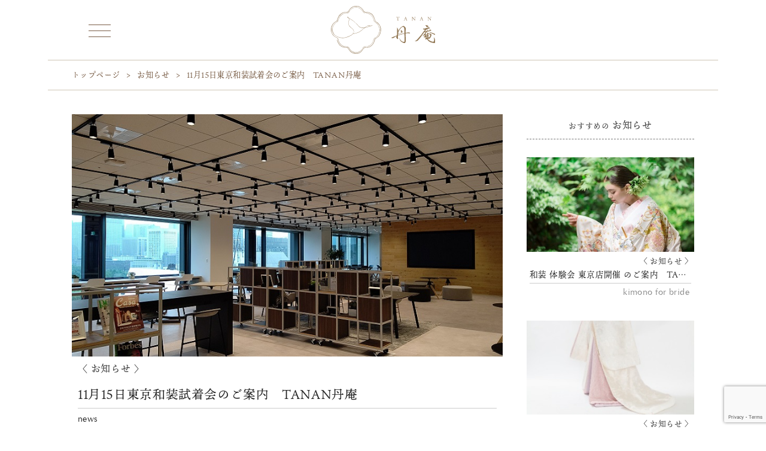

--- FILE ---
content_type: text/html; charset=UTF-8
request_url: https://tanan.jp/project/11%E6%9C%8815%E6%97%A5%E6%9D%B1%E4%BA%AC%E5%92%8C%E8%A3%85%E8%A9%A6%E7%9D%80%E4%BC%9A%E3%81%AE%E3%81%94%E6%A1%88%E5%86%85
body_size: 12897
content:
<!DOCTYPE html>
<html lang="ja">
<head>
	<meta charset="utf-8" />
	<meta name="viewport" content="width=device-width,user-scalable=no,maximum-scale=1" />
	<meta name="format-detection" content="telephone=no" />
	<link rel="shortcut icon" href="https://tanan.jp/wp-content/themes/tanan/imageFile/global/favicon.ico" type="image/x-icon" />
	<link rel="apple-touch-icon-precomposed" href="https://tanan.jp/wp-content/themes/tanan/imageFile/global/apple-touch-icon-152x152.png" sizes="152x152" type="image/png" />
	<link rel="icon" href="https://tanan.jp/wp-content/themes/tanan/imageFile/global/favicon-192x192.png" sizes="192x192" type="image/png" />
	<meta name='robots' content='index, follow, max-image-preview:large, max-snippet:-1, max-video-preview:-1' />
	<style>img:is([sizes="auto" i], [sizes^="auto," i]) { contain-intrinsic-size: 3000px 1500px }</style>
	
	<!-- This site is optimized with the Yoast SEO plugin v26.0 - https://yoast.com/wordpress/plugins/seo/ -->
	<title>11月15日東京和装試着会のご案内　TANAN丹庵 - TANAN 丹庵</title>
	<meta name="description" content="【11月　東京サロン和装試着会のご案内　】 10日の目白庭園での試着会が好評をいただき、 11月に東京サロンでの試着会を開催いたします。" />
	<link rel="canonical" href="https://tanan.jp/project/11月15日東京和装試着会のご案内" />
	<meta property="og:locale" content="ja_JP" />
	<meta property="og:type" content="article" />
	<meta property="og:title" content="11月15日東京和装試着会のご案内　TANAN丹庵 - TANAN 丹庵" />
	<meta property="og:description" content="【11月　東京サロン和装試着会のご案内　】 10日の目白庭園での試着会が好評をいただき、 11月に東京サロンでの試着会を開催いたします。" />
	<meta property="og:url" content="https://tanan.jp/project/11月15日東京和装試着会のご案内" />
	<meta property="og:site_name" content="TANAN 丹庵" />
	<meta property="article:modified_time" content="2021-01-14T08:11:42+00:00" />
	<meta property="og:image" content="https://tanan.jp/wp-content/uploads/2020/10/上賀茂神社（細殿）-5.jpg" />
	<meta name="twitter:card" content="summary_large_image" />
	<meta name="twitter:site" content="@TANAN92251553" />
	<script type="application/ld+json" class="yoast-schema-graph">{"@context":"https://schema.org","@graph":[{"@type":"WebPage","@id":"https://tanan.jp/project/11%e6%9c%8815%e6%97%a5%e6%9d%b1%e4%ba%ac%e5%92%8c%e8%a3%85%e8%a9%a6%e7%9d%80%e4%bc%9a%e3%81%ae%e3%81%94%e6%a1%88%e5%86%85","url":"https://tanan.jp/project/11%e6%9c%8815%e6%97%a5%e6%9d%b1%e4%ba%ac%e5%92%8c%e8%a3%85%e8%a9%a6%e7%9d%80%e4%bc%9a%e3%81%ae%e3%81%94%e6%a1%88%e5%86%85","name":"11月15日東京和装試着会のご案内　TANAN丹庵 - TANAN 丹庵","isPartOf":{"@id":"https://tanan.jp/#website"},"primaryImageOfPage":{"@id":"https://tanan.jp/project/11%e6%9c%8815%e6%97%a5%e6%9d%b1%e4%ba%ac%e5%92%8c%e8%a3%85%e8%a9%a6%e7%9d%80%e4%bc%9a%e3%81%ae%e3%81%94%e6%a1%88%e5%86%85#primaryimage"},"image":{"@id":"https://tanan.jp/project/11%e6%9c%8815%e6%97%a5%e6%9d%b1%e4%ba%ac%e5%92%8c%e8%a3%85%e8%a9%a6%e7%9d%80%e4%bc%9a%e3%81%ae%e3%81%94%e6%a1%88%e5%86%85#primaryimage"},"thumbnailUrl":"https://tanan.jp/wp-content/uploads/2020/10/0072.jpg","datePublished":"2020-10-16T05:27:41+00:00","dateModified":"2021-01-14T08:11:42+00:00","description":"【11月　東京サロン和装試着会のご案内　】 10日の目白庭園での試着会が好評をいただき、 11月に東京サロンでの試着会を開催いたします。","breadcrumb":{"@id":"https://tanan.jp/project/11%e6%9c%8815%e6%97%a5%e6%9d%b1%e4%ba%ac%e5%92%8c%e8%a3%85%e8%a9%a6%e7%9d%80%e4%bc%9a%e3%81%ae%e3%81%94%e6%a1%88%e5%86%85#breadcrumb"},"inLanguage":"ja","potentialAction":[{"@type":"ReadAction","target":["https://tanan.jp/project/11%e6%9c%8815%e6%97%a5%e6%9d%b1%e4%ba%ac%e5%92%8c%e8%a3%85%e8%a9%a6%e7%9d%80%e4%bc%9a%e3%81%ae%e3%81%94%e6%a1%88%e5%86%85"]}]},{"@type":"ImageObject","inLanguage":"ja","@id":"https://tanan.jp/project/11%e6%9c%8815%e6%97%a5%e6%9d%b1%e4%ba%ac%e5%92%8c%e8%a3%85%e8%a9%a6%e7%9d%80%e4%bc%9a%e3%81%ae%e3%81%94%e6%a1%88%e5%86%85#primaryimage","url":"https://tanan.jp/wp-content/uploads/2020/10/0072.jpg","contentUrl":"https://tanan.jp/wp-content/uploads/2020/10/0072.jpg","width":400,"height":266},{"@type":"BreadcrumbList","@id":"https://tanan.jp/project/11%e6%9c%8815%e6%97%a5%e6%9d%b1%e4%ba%ac%e5%92%8c%e8%a3%85%e8%a9%a6%e7%9d%80%e4%bc%9a%e3%81%ae%e3%81%94%e6%a1%88%e5%86%85#breadcrumb","itemListElement":[{"@type":"ListItem","position":1,"name":"ホーム","item":"https://tanan.jp/"},{"@type":"ListItem","position":2,"name":"プロジェクト","item":"https://tanan.jp/project"},{"@type":"ListItem","position":3,"name":"お知らせ","item":"https://tanan.jp/project/collaborations/information"},{"@type":"ListItem","position":4,"name":"11月15日東京和装試着会のご案内　TANAN丹庵"}]},{"@type":"WebSite","@id":"https://tanan.jp/#website","url":"https://tanan.jp/","name":"TANAN 丹庵","description":"うつくしき着物レンタル","publisher":{"@id":"https://tanan.jp/#organization"},"potentialAction":[{"@type":"SearchAction","target":{"@type":"EntryPoint","urlTemplate":"https://tanan.jp/?s={search_term_string}"},"query-input":{"@type":"PropertyValueSpecification","valueRequired":true,"valueName":"search_term_string"}}],"inLanguage":"ja"},{"@type":"Organization","@id":"https://tanan.jp/#organization","name":"TANAN 丹庵","url":"https://tanan.jp/","logo":{"@type":"ImageObject","inLanguage":"ja","@id":"https://tanan.jp/#/schema/logo/image/","url":"https://tanan.jp/wp-content/uploads/2020/01/favicon-192x192-1.png","contentUrl":"https://tanan.jp/wp-content/uploads/2020/01/favicon-192x192-1.png","width":192,"height":192,"caption":"TANAN 丹庵"},"image":{"@id":"https://tanan.jp/#/schema/logo/image/"},"sameAs":["https://x.com/TANAN92251553"]}]}</script>
	<!-- / Yoast SEO plugin. -->


<script type="text/javascript">
/* <![CDATA[ */
window._wpemojiSettings = {"baseUrl":"https:\/\/s.w.org\/images\/core\/emoji\/16.0.1\/72x72\/","ext":".png","svgUrl":"https:\/\/s.w.org\/images\/core\/emoji\/16.0.1\/svg\/","svgExt":".svg","source":{"concatemoji":"https:\/\/tanan.jp\/wp-includes\/js\/wp-emoji-release.min.js?ver=6.8.3"}};
/*! This file is auto-generated */
!function(s,n){var o,i,e;function c(e){try{var t={supportTests:e,timestamp:(new Date).valueOf()};sessionStorage.setItem(o,JSON.stringify(t))}catch(e){}}function p(e,t,n){e.clearRect(0,0,e.canvas.width,e.canvas.height),e.fillText(t,0,0);var t=new Uint32Array(e.getImageData(0,0,e.canvas.width,e.canvas.height).data),a=(e.clearRect(0,0,e.canvas.width,e.canvas.height),e.fillText(n,0,0),new Uint32Array(e.getImageData(0,0,e.canvas.width,e.canvas.height).data));return t.every(function(e,t){return e===a[t]})}function u(e,t){e.clearRect(0,0,e.canvas.width,e.canvas.height),e.fillText(t,0,0);for(var n=e.getImageData(16,16,1,1),a=0;a<n.data.length;a++)if(0!==n.data[a])return!1;return!0}function f(e,t,n,a){switch(t){case"flag":return n(e,"\ud83c\udff3\ufe0f\u200d\u26a7\ufe0f","\ud83c\udff3\ufe0f\u200b\u26a7\ufe0f")?!1:!n(e,"\ud83c\udde8\ud83c\uddf6","\ud83c\udde8\u200b\ud83c\uddf6")&&!n(e,"\ud83c\udff4\udb40\udc67\udb40\udc62\udb40\udc65\udb40\udc6e\udb40\udc67\udb40\udc7f","\ud83c\udff4\u200b\udb40\udc67\u200b\udb40\udc62\u200b\udb40\udc65\u200b\udb40\udc6e\u200b\udb40\udc67\u200b\udb40\udc7f");case"emoji":return!a(e,"\ud83e\udedf")}return!1}function g(e,t,n,a){var r="undefined"!=typeof WorkerGlobalScope&&self instanceof WorkerGlobalScope?new OffscreenCanvas(300,150):s.createElement("canvas"),o=r.getContext("2d",{willReadFrequently:!0}),i=(o.textBaseline="top",o.font="600 32px Arial",{});return e.forEach(function(e){i[e]=t(o,e,n,a)}),i}function t(e){var t=s.createElement("script");t.src=e,t.defer=!0,s.head.appendChild(t)}"undefined"!=typeof Promise&&(o="wpEmojiSettingsSupports",i=["flag","emoji"],n.supports={everything:!0,everythingExceptFlag:!0},e=new Promise(function(e){s.addEventListener("DOMContentLoaded",e,{once:!0})}),new Promise(function(t){var n=function(){try{var e=JSON.parse(sessionStorage.getItem(o));if("object"==typeof e&&"number"==typeof e.timestamp&&(new Date).valueOf()<e.timestamp+604800&&"object"==typeof e.supportTests)return e.supportTests}catch(e){}return null}();if(!n){if("undefined"!=typeof Worker&&"undefined"!=typeof OffscreenCanvas&&"undefined"!=typeof URL&&URL.createObjectURL&&"undefined"!=typeof Blob)try{var e="postMessage("+g.toString()+"("+[JSON.stringify(i),f.toString(),p.toString(),u.toString()].join(",")+"));",a=new Blob([e],{type:"text/javascript"}),r=new Worker(URL.createObjectURL(a),{name:"wpTestEmojiSupports"});return void(r.onmessage=function(e){c(n=e.data),r.terminate(),t(n)})}catch(e){}c(n=g(i,f,p,u))}t(n)}).then(function(e){for(var t in e)n.supports[t]=e[t],n.supports.everything=n.supports.everything&&n.supports[t],"flag"!==t&&(n.supports.everythingExceptFlag=n.supports.everythingExceptFlag&&n.supports[t]);n.supports.everythingExceptFlag=n.supports.everythingExceptFlag&&!n.supports.flag,n.DOMReady=!1,n.readyCallback=function(){n.DOMReady=!0}}).then(function(){return e}).then(function(){var e;n.supports.everything||(n.readyCallback(),(e=n.source||{}).concatemoji?t(e.concatemoji):e.wpemoji&&e.twemoji&&(t(e.twemoji),t(e.wpemoji)))}))}((window,document),window._wpemojiSettings);
/* ]]> */
</script>
<style id='wp-emoji-styles-inline-css' type='text/css'>

	img.wp-smiley, img.emoji {
		display: inline !important;
		border: none !important;
		box-shadow: none !important;
		height: 1em !important;
		width: 1em !important;
		margin: 0 0.07em !important;
		vertical-align: -0.1em !important;
		background: none !important;
		padding: 0 !important;
	}
</style>
<link rel='stylesheet' id='wp-block-library-css' href='https://tanan.jp/wp-includes/css/dist/block-library/style.min.css?ver=6.8.3' type='text/css' media='all' />
<style id='classic-theme-styles-inline-css' type='text/css'>
/*! This file is auto-generated */
.wp-block-button__link{color:#fff;background-color:#32373c;border-radius:9999px;box-shadow:none;text-decoration:none;padding:calc(.667em + 2px) calc(1.333em + 2px);font-size:1.125em}.wp-block-file__button{background:#32373c;color:#fff;text-decoration:none}
</style>
<style id='global-styles-inline-css' type='text/css'>
:root{--wp--preset--aspect-ratio--square: 1;--wp--preset--aspect-ratio--4-3: 4/3;--wp--preset--aspect-ratio--3-4: 3/4;--wp--preset--aspect-ratio--3-2: 3/2;--wp--preset--aspect-ratio--2-3: 2/3;--wp--preset--aspect-ratio--16-9: 16/9;--wp--preset--aspect-ratio--9-16: 9/16;--wp--preset--color--black: #000000;--wp--preset--color--cyan-bluish-gray: #abb8c3;--wp--preset--color--white: #ffffff;--wp--preset--color--pale-pink: #f78da7;--wp--preset--color--vivid-red: #cf2e2e;--wp--preset--color--luminous-vivid-orange: #ff6900;--wp--preset--color--luminous-vivid-amber: #fcb900;--wp--preset--color--light-green-cyan: #7bdcb5;--wp--preset--color--vivid-green-cyan: #00d084;--wp--preset--color--pale-cyan-blue: #8ed1fc;--wp--preset--color--vivid-cyan-blue: #0693e3;--wp--preset--color--vivid-purple: #9b51e0;--wp--preset--gradient--vivid-cyan-blue-to-vivid-purple: linear-gradient(135deg,rgba(6,147,227,1) 0%,rgb(155,81,224) 100%);--wp--preset--gradient--light-green-cyan-to-vivid-green-cyan: linear-gradient(135deg,rgb(122,220,180) 0%,rgb(0,208,130) 100%);--wp--preset--gradient--luminous-vivid-amber-to-luminous-vivid-orange: linear-gradient(135deg,rgba(252,185,0,1) 0%,rgba(255,105,0,1) 100%);--wp--preset--gradient--luminous-vivid-orange-to-vivid-red: linear-gradient(135deg,rgba(255,105,0,1) 0%,rgb(207,46,46) 100%);--wp--preset--gradient--very-light-gray-to-cyan-bluish-gray: linear-gradient(135deg,rgb(238,238,238) 0%,rgb(169,184,195) 100%);--wp--preset--gradient--cool-to-warm-spectrum: linear-gradient(135deg,rgb(74,234,220) 0%,rgb(151,120,209) 20%,rgb(207,42,186) 40%,rgb(238,44,130) 60%,rgb(251,105,98) 80%,rgb(254,248,76) 100%);--wp--preset--gradient--blush-light-purple: linear-gradient(135deg,rgb(255,206,236) 0%,rgb(152,150,240) 100%);--wp--preset--gradient--blush-bordeaux: linear-gradient(135deg,rgb(254,205,165) 0%,rgb(254,45,45) 50%,rgb(107,0,62) 100%);--wp--preset--gradient--luminous-dusk: linear-gradient(135deg,rgb(255,203,112) 0%,rgb(199,81,192) 50%,rgb(65,88,208) 100%);--wp--preset--gradient--pale-ocean: linear-gradient(135deg,rgb(255,245,203) 0%,rgb(182,227,212) 50%,rgb(51,167,181) 100%);--wp--preset--gradient--electric-grass: linear-gradient(135deg,rgb(202,248,128) 0%,rgb(113,206,126) 100%);--wp--preset--gradient--midnight: linear-gradient(135deg,rgb(2,3,129) 0%,rgb(40,116,252) 100%);--wp--preset--font-size--small: 13px;--wp--preset--font-size--medium: 20px;--wp--preset--font-size--large: 36px;--wp--preset--font-size--x-large: 42px;--wp--preset--spacing--20: 0.44rem;--wp--preset--spacing--30: 0.67rem;--wp--preset--spacing--40: 1rem;--wp--preset--spacing--50: 1.5rem;--wp--preset--spacing--60: 2.25rem;--wp--preset--spacing--70: 3.38rem;--wp--preset--spacing--80: 5.06rem;--wp--preset--shadow--natural: 6px 6px 9px rgba(0, 0, 0, 0.2);--wp--preset--shadow--deep: 12px 12px 50px rgba(0, 0, 0, 0.4);--wp--preset--shadow--sharp: 6px 6px 0px rgba(0, 0, 0, 0.2);--wp--preset--shadow--outlined: 6px 6px 0px -3px rgba(255, 255, 255, 1), 6px 6px rgba(0, 0, 0, 1);--wp--preset--shadow--crisp: 6px 6px 0px rgba(0, 0, 0, 1);}:where(.is-layout-flex){gap: 0.5em;}:where(.is-layout-grid){gap: 0.5em;}body .is-layout-flex{display: flex;}.is-layout-flex{flex-wrap: wrap;align-items: center;}.is-layout-flex > :is(*, div){margin: 0;}body .is-layout-grid{display: grid;}.is-layout-grid > :is(*, div){margin: 0;}:where(.wp-block-columns.is-layout-flex){gap: 2em;}:where(.wp-block-columns.is-layout-grid){gap: 2em;}:where(.wp-block-post-template.is-layout-flex){gap: 1.25em;}:where(.wp-block-post-template.is-layout-grid){gap: 1.25em;}.has-black-color{color: var(--wp--preset--color--black) !important;}.has-cyan-bluish-gray-color{color: var(--wp--preset--color--cyan-bluish-gray) !important;}.has-white-color{color: var(--wp--preset--color--white) !important;}.has-pale-pink-color{color: var(--wp--preset--color--pale-pink) !important;}.has-vivid-red-color{color: var(--wp--preset--color--vivid-red) !important;}.has-luminous-vivid-orange-color{color: var(--wp--preset--color--luminous-vivid-orange) !important;}.has-luminous-vivid-amber-color{color: var(--wp--preset--color--luminous-vivid-amber) !important;}.has-light-green-cyan-color{color: var(--wp--preset--color--light-green-cyan) !important;}.has-vivid-green-cyan-color{color: var(--wp--preset--color--vivid-green-cyan) !important;}.has-pale-cyan-blue-color{color: var(--wp--preset--color--pale-cyan-blue) !important;}.has-vivid-cyan-blue-color{color: var(--wp--preset--color--vivid-cyan-blue) !important;}.has-vivid-purple-color{color: var(--wp--preset--color--vivid-purple) !important;}.has-black-background-color{background-color: var(--wp--preset--color--black) !important;}.has-cyan-bluish-gray-background-color{background-color: var(--wp--preset--color--cyan-bluish-gray) !important;}.has-white-background-color{background-color: var(--wp--preset--color--white) !important;}.has-pale-pink-background-color{background-color: var(--wp--preset--color--pale-pink) !important;}.has-vivid-red-background-color{background-color: var(--wp--preset--color--vivid-red) !important;}.has-luminous-vivid-orange-background-color{background-color: var(--wp--preset--color--luminous-vivid-orange) !important;}.has-luminous-vivid-amber-background-color{background-color: var(--wp--preset--color--luminous-vivid-amber) !important;}.has-light-green-cyan-background-color{background-color: var(--wp--preset--color--light-green-cyan) !important;}.has-vivid-green-cyan-background-color{background-color: var(--wp--preset--color--vivid-green-cyan) !important;}.has-pale-cyan-blue-background-color{background-color: var(--wp--preset--color--pale-cyan-blue) !important;}.has-vivid-cyan-blue-background-color{background-color: var(--wp--preset--color--vivid-cyan-blue) !important;}.has-vivid-purple-background-color{background-color: var(--wp--preset--color--vivid-purple) !important;}.has-black-border-color{border-color: var(--wp--preset--color--black) !important;}.has-cyan-bluish-gray-border-color{border-color: var(--wp--preset--color--cyan-bluish-gray) !important;}.has-white-border-color{border-color: var(--wp--preset--color--white) !important;}.has-pale-pink-border-color{border-color: var(--wp--preset--color--pale-pink) !important;}.has-vivid-red-border-color{border-color: var(--wp--preset--color--vivid-red) !important;}.has-luminous-vivid-orange-border-color{border-color: var(--wp--preset--color--luminous-vivid-orange) !important;}.has-luminous-vivid-amber-border-color{border-color: var(--wp--preset--color--luminous-vivid-amber) !important;}.has-light-green-cyan-border-color{border-color: var(--wp--preset--color--light-green-cyan) !important;}.has-vivid-green-cyan-border-color{border-color: var(--wp--preset--color--vivid-green-cyan) !important;}.has-pale-cyan-blue-border-color{border-color: var(--wp--preset--color--pale-cyan-blue) !important;}.has-vivid-cyan-blue-border-color{border-color: var(--wp--preset--color--vivid-cyan-blue) !important;}.has-vivid-purple-border-color{border-color: var(--wp--preset--color--vivid-purple) !important;}.has-vivid-cyan-blue-to-vivid-purple-gradient-background{background: var(--wp--preset--gradient--vivid-cyan-blue-to-vivid-purple) !important;}.has-light-green-cyan-to-vivid-green-cyan-gradient-background{background: var(--wp--preset--gradient--light-green-cyan-to-vivid-green-cyan) !important;}.has-luminous-vivid-amber-to-luminous-vivid-orange-gradient-background{background: var(--wp--preset--gradient--luminous-vivid-amber-to-luminous-vivid-orange) !important;}.has-luminous-vivid-orange-to-vivid-red-gradient-background{background: var(--wp--preset--gradient--luminous-vivid-orange-to-vivid-red) !important;}.has-very-light-gray-to-cyan-bluish-gray-gradient-background{background: var(--wp--preset--gradient--very-light-gray-to-cyan-bluish-gray) !important;}.has-cool-to-warm-spectrum-gradient-background{background: var(--wp--preset--gradient--cool-to-warm-spectrum) !important;}.has-blush-light-purple-gradient-background{background: var(--wp--preset--gradient--blush-light-purple) !important;}.has-blush-bordeaux-gradient-background{background: var(--wp--preset--gradient--blush-bordeaux) !important;}.has-luminous-dusk-gradient-background{background: var(--wp--preset--gradient--luminous-dusk) !important;}.has-pale-ocean-gradient-background{background: var(--wp--preset--gradient--pale-ocean) !important;}.has-electric-grass-gradient-background{background: var(--wp--preset--gradient--electric-grass) !important;}.has-midnight-gradient-background{background: var(--wp--preset--gradient--midnight) !important;}.has-small-font-size{font-size: var(--wp--preset--font-size--small) !important;}.has-medium-font-size{font-size: var(--wp--preset--font-size--medium) !important;}.has-large-font-size{font-size: var(--wp--preset--font-size--large) !important;}.has-x-large-font-size{font-size: var(--wp--preset--font-size--x-large) !important;}
:where(.wp-block-post-template.is-layout-flex){gap: 1.25em;}:where(.wp-block-post-template.is-layout-grid){gap: 1.25em;}
:where(.wp-block-columns.is-layout-flex){gap: 2em;}:where(.wp-block-columns.is-layout-grid){gap: 2em;}
:root :where(.wp-block-pullquote){font-size: 1.5em;line-height: 1.6;}
</style>
<link rel='stylesheet' id='contact-form-7-css' href='https://tanan.jp/wp-content/plugins/contact-form-7/includes/css/styles.css?ver=6.1.2' type='text/css' media='all' />
<link rel='stylesheet' id='jquery-lazyloadxt-fadein-css-css' href='//tanan.jp/wp-content/plugins/a3-lazy-load/assets/css/jquery.lazyloadxt.fadein.css?ver=6.8.3' type='text/css' media='all' />
<link rel='stylesheet' id='a3a3_lazy_load-css' href='//tanan.jp/wp-content/uploads/sass/a3_lazy_load.min.css?ver=1586023015' type='text/css' media='all' />
<script type="text/javascript" src="https://tanan.jp/wp-includes/js/jquery/jquery.min.js?ver=3.7.1" id="jquery-core-js"></script>
<script type="text/javascript" src="https://tanan.jp/wp-includes/js/jquery/jquery-migrate.min.js?ver=3.4.1" id="jquery-migrate-js"></script>
<link rel="https://api.w.org/" href="https://tanan.jp/wp-json/" /><link rel="alternate" title="JSON" type="application/json" href="https://tanan.jp/wp-json/wp/v2/project/1323" /><link rel="EditURI" type="application/rsd+xml" title="RSD" href="https://tanan.jp/xmlrpc.php?rsd" />
<meta name="generator" content="WordPress 6.8.3" />
<link rel='shortlink' href='https://tanan.jp/?p=1323' />
<link rel="alternate" title="oEmbed (JSON)" type="application/json+oembed" href="https://tanan.jp/wp-json/oembed/1.0/embed?url=https%3A%2F%2Ftanan.jp%2Fproject%2F11%25e6%259c%258815%25e6%2597%25a5%25e6%259d%25b1%25e4%25ba%25ac%25e5%2592%258c%25e8%25a3%2585%25e8%25a9%25a6%25e7%259d%2580%25e4%25bc%259a%25e3%2581%25ae%25e3%2581%2594%25e6%25a1%2588%25e5%2586%2585" />
<link rel="alternate" title="oEmbed (XML)" type="text/xml+oembed" href="https://tanan.jp/wp-json/oembed/1.0/embed?url=https%3A%2F%2Ftanan.jp%2Fproject%2F11%25e6%259c%258815%25e6%2597%25a5%25e6%259d%25b1%25e4%25ba%25ac%25e5%2592%258c%25e8%25a3%2585%25e8%25a9%25a6%25e7%259d%2580%25e4%25bc%259a%25e3%2581%25ae%25e3%2581%2594%25e6%25a1%2588%25e5%2586%2585&#038;format=xml" />

	<link rel="stylesheet" href="https://tanan.jp/wp-content/themes/tanan/assets/vendor/bootstrap/bootstrap.min.css">
	<link rel="stylesheet" href="https://tanan.jp/wp-content/themes/tanan/assets/vendor/bootstrap/offcanvas.css">
	<link rel="stylesheet" href="https://tanan.jp/wp-content/themes/tanan/assets/vendor/animate.css">
	<link rel="stylesheet" href="https://tanan.jp/wp-content/themes/tanan/assets/vendor/icon-hs/style.css">
	<link rel="stylesheet" href="https://tanan.jp/wp-content/themes/tanan/assets/vendor/hamburgers/hamburgers.min.css">
	<link rel="stylesheet" href="https://tanan.jp/wp-content/themes/tanan/assets/vendor/hs-megamenu/src/hs.megamenu.css">
	<link rel="stylesheet" href="https://tanan.jp/wp-content/themes/tanan/assets/css/components.css">

	<link rel="stylesheet" href="https://tanan.jp/wp-content/themes/tanan/common/css/reset.css">
	<link rel="stylesheet" href="https://tanan.jp/wp-content/themes/tanan/common/css/animate.css">
	<link rel="stylesheet" href="https://tanan.jp/wp-content/themes/tanan/common/css/module.css">
	<link rel="stylesheet" href="https://tanan.jp/wp-content/themes/tanan/common/css/module_sp.css">
	<link rel="stylesheet" href="https://tanan.jp/wp-content/themes/tanan/common/css/drawer.min.css">
	<link rel="stylesheet" href="https://tanan.jp/wp-content/themes/tanan/common/css/global.css">
	<link rel="stylesheet" href="https://tanan.jp/wp-content/themes/tanan/common/css/global_sp.css">
	<link rel="stylesheet" href="https://tanan.jp/wp-content/themes/tanan/common/js/shadowbox/shadowbox.css">

	<link rel="stylesheet" href="https://tanan.jp/wp-content/themes/tanan/common/css/desc.css">
	<link rel="stylesheet" href="https://tanan.jp/wp-content/themes/tanan/common/css/desc_sp.css">

	<script src="https://tanan.jp/wp-content/themes/tanan/assets/vendor/jquery/jquery.min.js"></script>
	<script src="https://tanan.jp/wp-content/themes/tanan/assets/vendor/jquery-migrate/jquery-migrate.min.js"></script>
	<script src="https://tanan.jp/wp-content/themes/tanan/assets/vendor/bootstrap/bootstrap.min.js"></script>
	<script src="https://tanan.jp/wp-content/themes/tanan/assets/vendor/bootstrap/offcanvas.js"></script>
	<script src="https://tanan.jp/wp-content/themes/tanan/assets/vendor/hs-megamenu/src/hs.megamenu.js"></script>
	<script src="https://tanan.jp/wp-content/themes/tanan/common/js/global.js"></script>

	<script src="https://tanan.jp/wp-content/themes/tanan/assets/js/hs.core.js"></script>
	<script src="https://tanan.jp/wp-content/themes/tanan/assets/js/components/hs.header-side.js"></script>
	<script src="https://tanan.jp/wp-content/themes/tanan/assets/js/helpers/hs.hamburgers.js"></script>

	<script src="https://tanan.jp/wp-content/themes/tanan/common/js/jquery.easing.1.3.js"></script>
	<script src="https://tanan.jp/wp-content/themes/tanan/common/js/heightLine.js"></script>
	<script src="https://tanan.jp/wp-content/themes/tanan/common/js/jquery.matchHeight.js"></script>
	<script src="https://tanan.jp/wp-content/themes/tanan/common/js/shadowbox/shadowbox.js"></script>
	<script>
	$(window).on('load', function () {
		$.HSCore.components.HSHeaderSide.init($('#js-header'));
		$.HSCore.helpers.HSHamburgers.init('.hamburger');
		$('.js-mega-menu').HSMegaMenu({
			event: 'hover',
			direction: 'vertical',
			breakpoint: 0
		});
	});

	Shadowbox.init({
		language: 'en',
		players: ['iframe']
	});

	$(function(){
		$('.matchHeight').matchHeight();
	});
	</script>
	<!-- Global site tag (gtag.js) - Google Analytics -->
	<script async src="https://www.googletagmanager.com/gtag/js?id=UA-21559494-11"></script>
	<script>
		window.dataLayer = window.dataLayer || [];
		function gtag(){dataLayer.push(arguments);}
		gtag('js', new Date());

		gtag('config', 'UA-21559494-11');
	</script>
</head>

<body class="u-body--header-side-overlay-left">
	<div id="header">
		<div class="logo">
			<a href="https://tanan.jp"><img src="https://tanan.jp/wp-content/themes/tanan/imageFile/global/logo_header.svg" alt="丹庵｜うつくしき着物レンタル"></a>
		</div>
		<div class="wide">
			<!-- Header Toggle Button -->
			<button class="btn u-header-toggler u-header-toggler--top-left pa-0 g-z-index-9999"
			 id="header-toggler"
			 aria-haspopup="true"
			 aria-expanded="false"
			 aria-controls="js-header"
			 aria-label="Toggle Header"
			 data-target="#js-header">
				<span class="hamburger hamburger--collapse">
					<span class="hamburger-box">
						<span class="hamburger-inner"></span>
					</span>
				</span>
			</button>
			<!-- End Header Toggle Button -->
		</div>
	</div>
	<!-- Navigation -->
	<div id="js-header" class="u-header u-header--side" aria-labelledby="header-toggler" data-header-behavior="overlay" data-header-position="left" data-header-classes="g-transition-0_5" data-header-overlay-classes="g-bg-black-opacity-0_7 g-transition-0_5">
		<div class="u-header__sections-container menu_body">
			<div class="u-header__section u-header__section--light">
				<nav class="navbar navbar-expand">
					<div class="js-mega-menu container">
						<div class="collapse navbar-collapse align-items-center flex-sm-row w-100 g-mt-20 g-mt-0--lg g-mb-40" id="navBar">
							<ul class="navbar-nav ml-auto u-sub-menu-v2">
								<li class="nav-item"><a class="nav-link anchor" href="https://tanan.jp/#message">About</a></li>
								<li class="nav-item hs-has-sub-menu"
								 data-event="click"
								 data-animation-in="fadeIn"
								 data-animation-out="fadeOut">
									<a href="javascript:;" class="nav-link" aria-haspopup="true" aria-expanded="false" aria-controls="nav-submenu">花嫁衣裳の紹介</a>
									<ul class="hs-sub-menu">
										<li><a href="https://tanan.jp/project/collaborations/shiromuku">白無垢</a></li>
										<li><a href="https://tanan.jp/project/collaborations/iro-uchikake">色打掛</a></li>
										<li><a href="https://tanan.jp/project/collaborations/hiki-furisode">引き振袖</a></li>
									</ul>
								</li>
								<li class="nav-item hs-has-sub-menu"
								 data-event="click"
								 data-animation-in="fadeIn"
								 data-animation-out="fadeOut">
									<a href="javascript:;" class="nav-link" aria-haspopup="true" aria-expanded="false" aria-controls="nav-submenu">着物の紹介</a>
									<ul class="hs-sub-menu">
										<li><a href="https://tanan.jp/project/collaborations/kuro-tomesode">黒留袖</a></li>
										<li><a href="https://tanan.jp/project/collaborations/iro-tomesode">色留袖</a></li>
										<li><a href="https://tanan.jp/project/collaborations/houmongi">訪問着</a></li>
										<li><a href="https://tanan.jp/project/collaborations/furisode">振袖</a></li>
										<li><a href="https://tanan.jp/project/collaborations/montsuki-hakama">紋付袴</a></li>
									</ul>
								</li>
								<li class="nav-item"><a class="nav-link" href="https://tanan.jp/project/collaborations/wedding">京都の結婚式 和婚</a></li>
								<li class="nav-item"><a class="nav-link" href="https://tanan.jp/project/collaborations/photo">前撮り フォトウエディング</a></li>
								<li class="nav-item"><a class="nav-link" href="https://tanan.jp/project/collaborations/seijin-furisode">成人式振袖の紹介</a></li>
								<li class="nav-item"><a class="nav-link" href="https://tanan.jp/project/collaborations/kimono-adventure">THE KIMONO ADVENTURE KYOTO</a></li>
								<li class="nav-item"><a class="nav-link" href="https://tanan.jp/project/collaborations/voice">お客様の声</a></li>
								<li class="nav-item"><a class="nav-link" href="https://tanan-website.myshopify.com">花嫁衣装オンラインSTORE</a></li>
								<li class="nav-item"><a class="nav-link" href="https://tanan.jp/project/collaborations/information">お知らせ</a></li>
								<li class="nav-item hs-has-sub-menu"
								 data-event="click"
								 data-animation-in="fadeIn"
								 data-animation-out="fadeOut">
									<a href="javascript:;" class="nav-link" aria-haspopup="true" aria-expanded="false" aria-controls="nav-submenu">SNS</a>
									<ul class="hs-sub-menu">
										<li><a href="https://www.instagram.com/tanan_kimono/">Instagram</a></li>
										<li><a href="https://www.youtube.com/channel/UCRAotGc_CHhItDQ8K4h3H9g">YouTube</a></li>
									</ul>
								</li>
								<li class="nav-item hs-has-sub-menu"
								 data-event="click"
								 data-animation-in="fadeIn"
								 data-animation-out="fadeOut">
									<a href="javascript:;" class="nav-link" aria-haspopup="true" aria-expanded="false" aria-controls="nav-submenu">CONTACT</a>
									<ul class="hs-sub-menu">
										<li><a href="https://tanan.jp/contact">Jp</a></li>
										<li><a href="https://tanan.jp/contact/en">En</a></li>
									</ul>
								</li>

								<li class="nav-item"><a class="nav-link" href="https://tanan.jp/contact">ご予約</a></li>
								<li class="nav-item"><a class="nav-link" href="https://tanan.jp/access">アクセス</a></li>
								<li class="nav-item"><a class="nav-link" href="https://tanan.jp/company">会社概要</a></li>
							</ul>
						</div>
					</div>
				</nav>
			</div>
		</div>
	</div>
	<!-- End Navigation -->
<meta name='robots' content='index, follow, max-image-preview:large, max-snippet:-1, max-video-preview:-1' />
	<style>img:is([sizes="auto" i], [sizes^="auto," i]) { contain-intrinsic-size: 3000px 1500px }</style>
	
	<!-- This site is optimized with the Yoast SEO plugin v26.0 - https://yoast.com/wordpress/plugins/seo/ -->
	<title>11月15日東京和装試着会のご案内　TANAN丹庵 - TANAN 丹庵</title>
	<meta name="description" content="【11月　東京サロン和装試着会のご案内　】 10日の目白庭園での試着会が好評をいただき、 11月に東京サロンでの試着会を開催いたします。" />
	<link rel="canonical" href="https://tanan.jp/project/11月15日東京和装試着会のご案内" />
	<meta property="og:locale" content="ja_JP" />
	<meta property="og:type" content="article" />
	<meta property="og:title" content="11月15日東京和装試着会のご案内　TANAN丹庵 - TANAN 丹庵" />
	<meta property="og:description" content="【11月　東京サロン和装試着会のご案内　】 10日の目白庭園での試着会が好評をいただき、 11月に東京サロンでの試着会を開催いたします。" />
	<meta property="og:url" content="https://tanan.jp/project/11月15日東京和装試着会のご案内" />
	<meta property="og:site_name" content="TANAN 丹庵" />
	<meta property="article:modified_time" content="2021-01-14T08:11:42+00:00" />
	<meta property="og:image" content="https://tanan.jp/wp-content/uploads/2020/10/上賀茂神社（細殿）-5.jpg" />
	<meta name="twitter:card" content="summary_large_image" />
	<meta name="twitter:site" content="@TANAN92251553" />
	<script type="application/ld+json" class="yoast-schema-graph">{"@context":"https://schema.org","@graph":[{"@type":"WebPage","@id":"https://tanan.jp/project/11%e6%9c%8815%e6%97%a5%e6%9d%b1%e4%ba%ac%e5%92%8c%e8%a3%85%e8%a9%a6%e7%9d%80%e4%bc%9a%e3%81%ae%e3%81%94%e6%a1%88%e5%86%85","url":"https://tanan.jp/project/11%e6%9c%8815%e6%97%a5%e6%9d%b1%e4%ba%ac%e5%92%8c%e8%a3%85%e8%a9%a6%e7%9d%80%e4%bc%9a%e3%81%ae%e3%81%94%e6%a1%88%e5%86%85","name":"11月15日東京和装試着会のご案内　TANAN丹庵 - TANAN 丹庵","isPartOf":{"@id":"https://tanan.jp/#website"},"primaryImageOfPage":{"@id":"https://tanan.jp/project/11%e6%9c%8815%e6%97%a5%e6%9d%b1%e4%ba%ac%e5%92%8c%e8%a3%85%e8%a9%a6%e7%9d%80%e4%bc%9a%e3%81%ae%e3%81%94%e6%a1%88%e5%86%85#primaryimage"},"image":{"@id":"https://tanan.jp/project/11%e6%9c%8815%e6%97%a5%e6%9d%b1%e4%ba%ac%e5%92%8c%e8%a3%85%e8%a9%a6%e7%9d%80%e4%bc%9a%e3%81%ae%e3%81%94%e6%a1%88%e5%86%85#primaryimage"},"thumbnailUrl":"https://tanan.jp/wp-content/uploads/2020/10/0072.jpg","datePublished":"2020-10-16T05:27:41+00:00","dateModified":"2021-01-14T08:11:42+00:00","description":"【11月　東京サロン和装試着会のご案内　】 10日の目白庭園での試着会が好評をいただき、 11月に東京サロンでの試着会を開催いたします。","breadcrumb":{"@id":"https://tanan.jp/project/11%e6%9c%8815%e6%97%a5%e6%9d%b1%e4%ba%ac%e5%92%8c%e8%a3%85%e8%a9%a6%e7%9d%80%e4%bc%9a%e3%81%ae%e3%81%94%e6%a1%88%e5%86%85#breadcrumb"},"inLanguage":"ja","potentialAction":[{"@type":"ReadAction","target":["https://tanan.jp/project/11%e6%9c%8815%e6%97%a5%e6%9d%b1%e4%ba%ac%e5%92%8c%e8%a3%85%e8%a9%a6%e7%9d%80%e4%bc%9a%e3%81%ae%e3%81%94%e6%a1%88%e5%86%85"]}]},{"@type":"ImageObject","inLanguage":"ja","@id":"https://tanan.jp/project/11%e6%9c%8815%e6%97%a5%e6%9d%b1%e4%ba%ac%e5%92%8c%e8%a3%85%e8%a9%a6%e7%9d%80%e4%bc%9a%e3%81%ae%e3%81%94%e6%a1%88%e5%86%85#primaryimage","url":"https://tanan.jp/wp-content/uploads/2020/10/0072.jpg","contentUrl":"https://tanan.jp/wp-content/uploads/2020/10/0072.jpg","width":400,"height":266},{"@type":"BreadcrumbList","@id":"https://tanan.jp/project/11%e6%9c%8815%e6%97%a5%e6%9d%b1%e4%ba%ac%e5%92%8c%e8%a3%85%e8%a9%a6%e7%9d%80%e4%bc%9a%e3%81%ae%e3%81%94%e6%a1%88%e5%86%85#breadcrumb","itemListElement":[{"@type":"ListItem","position":1,"name":"ホーム","item":"https://tanan.jp/"},{"@type":"ListItem","position":2,"name":"プロジェクト","item":"https://tanan.jp/project"},{"@type":"ListItem","position":3,"name":"お知らせ","item":"https://tanan.jp/project/collaborations/information"},{"@type":"ListItem","position":4,"name":"11月15日東京和装試着会のご案内　TANAN丹庵"}]},{"@type":"WebSite","@id":"https://tanan.jp/#website","url":"https://tanan.jp/","name":"TANAN 丹庵","description":"うつくしき着物レンタル","publisher":{"@id":"https://tanan.jp/#organization"},"potentialAction":[{"@type":"SearchAction","target":{"@type":"EntryPoint","urlTemplate":"https://tanan.jp/?s={search_term_string}"},"query-input":{"@type":"PropertyValueSpecification","valueRequired":true,"valueName":"search_term_string"}}],"inLanguage":"ja"},{"@type":"Organization","@id":"https://tanan.jp/#organization","name":"TANAN 丹庵","url":"https://tanan.jp/","logo":{"@type":"ImageObject","inLanguage":"ja","@id":"https://tanan.jp/#/schema/logo/image/","url":"https://tanan.jp/wp-content/uploads/2020/01/favicon-192x192-1.png","contentUrl":"https://tanan.jp/wp-content/uploads/2020/01/favicon-192x192-1.png","width":192,"height":192,"caption":"TANAN 丹庵"},"image":{"@id":"https://tanan.jp/#/schema/logo/image/"},"sameAs":["https://x.com/TANAN92251553"]}]}</script>
	<!-- / Yoast SEO plugin. -->


<link rel="https://api.w.org/" href="https://tanan.jp/wp-json/" /><link rel="alternate" title="JSON" type="application/json" href="https://tanan.jp/wp-json/wp/v2/project/1323" /><link rel="EditURI" type="application/rsd+xml" title="RSD" href="https://tanan.jp/xmlrpc.php?rsd" />
<meta name="generator" content="WordPress 6.8.3" />
<link rel='shortlink' href='https://tanan.jp/?p=1323' />
<link rel="alternate" title="oEmbed (JSON)" type="application/json+oembed" href="https://tanan.jp/wp-json/oembed/1.0/embed?url=https%3A%2F%2Ftanan.jp%2Fproject%2F11%25e6%259c%258815%25e6%2597%25a5%25e6%259d%25b1%25e4%25ba%25ac%25e5%2592%258c%25e8%25a3%2585%25e8%25a9%25a6%25e7%259d%2580%25e4%25bc%259a%25e3%2581%25ae%25e3%2581%2594%25e6%25a1%2588%25e5%2586%2585" />
<link rel="alternate" title="oEmbed (XML)" type="text/xml+oembed" href="https://tanan.jp/wp-json/oembed/1.0/embed?url=https%3A%2F%2Ftanan.jp%2Fproject%2F11%25e6%259c%258815%25e6%2597%25a5%25e6%259d%25b1%25e4%25ba%25ac%25e5%2592%258c%25e8%25a3%2585%25e8%25a9%25a6%25e7%259d%2580%25e4%25bc%259a%25e3%2581%25ae%25e3%2581%2594%25e6%25a1%2588%25e5%2586%2585&#038;format=xml" />

	<!-- PageSet Start -->
	<div id="pageSet">
		<!-- pankuzu -->
		<div id="pankuzu">
			<ul class="clearFix">
				<a href="https://tanan.jp"><span>トップページ</span></a>
				<span>&nbsp;&nbsp;&gt;&nbsp;&nbsp;</span>
				<a href="/project/collaborations/information"><span>お知らせ</span></a>
				<span>&nbsp;&nbsp;&gt;&nbsp;&nbsp;</span>
				<span>11月15日東京和装試着会のご案内　TANAN丹庵</span>
			</ul>
		</div>
		<!-- pankuzu -->

		<!-- contentPageArea Start -->
		<div id="contentPageArea" class="clearFix">
			<div id="detailArea" class="clearFix">
				<!-- leftArea -->
				<div class="leftArea">
					<div class="detail">
						<div class="panel">
							<img src="https://tanan.jp/wp-content/uploads/2020/10/DSC_2020main.jpg" width="800" height="450" alt="11月15日東京和装試着会のご案内　TANAN丹庵" />
							<div class="tag">〈 お知らせ 〉</div>
						</div>
						<div class="content">
							<h1 class="catch">11月15日東京和装試着会のご案内　TANAN丹庵</h1>
							<h1 class="catch title-en">news</h1>
							<div class="text">
								<p>【11月　東京サロン和装試着会のご案内　】</p>
<p>10日の目白庭園での試着会が好評をいただき、<br />
11月に東京サロンでの試着会を開催いたします。</p>
<p>京都での挙式、前撮り、都内でのご披露宴をお考えの花嫁さま<br />
是非お運びくださいませ。</p>
<p>【<a href="https://www.lst.jp/report/?mode=kamigamojinja">世界遺産上賀茂神社結婚式</a>】</p>
<p><img fetchpriority="high" decoding="async" width="400" height="266" class="lazy lazy-hidden alignnone size-full wp-image-1327" alt="" src="//tanan.jp/wp-content/plugins/a3-lazy-load/assets/images/lazy_placeholder.gif" data-lazy-type="image" data-src="https://tanan.jp/wp-content/uploads/2020/10/上賀茂神社（細殿）-5.jpg" srcset="" data-srcset="https://tanan.jp/wp-content/uploads/2020/10/上賀茂神社（細殿）-5.jpg 400w, https://tanan.jp/wp-content/uploads/2020/10/上賀茂神社（細殿）-5-320x213.jpg 320w" sizes="(max-width: 400px) 100vw, 400px" /><noscript><img fetchpriority="high" decoding="async" width="400" height="266" class="alignnone size-full wp-image-1327" alt="" src="https://tanan.jp/wp-content/uploads/2020/10/上賀茂神社（細殿）-5.jpg" srcset="https://tanan.jp/wp-content/uploads/2020/10/上賀茂神社（細殿）-5.jpg 400w, https://tanan.jp/wp-content/uploads/2020/10/上賀茂神社（細殿）-5-320x213.jpg 320w" sizes="(max-width: 400px) 100vw, 400px" /></noscript></p>
<p>【京都フォトウエデイング】</p>
<p><img decoding="async" width="400" height="266" class="lazy lazy-hidden alignnone size-full wp-image-1325" alt="" src="//tanan.jp/wp-content/plugins/a3-lazy-load/assets/images/lazy_placeholder.gif" data-lazy-type="image" data-src="https://tanan.jp/wp-content/uploads/2020/10/0072.jpg" srcset="" data-srcset="https://tanan.jp/wp-content/uploads/2020/10/0072.jpg 400w, https://tanan.jp/wp-content/uploads/2020/10/0072-320x213.jpg 320w" sizes="(max-width: 400px) 100vw, 400px" /><noscript><img decoding="async" width="400" height="266" class="alignnone size-full wp-image-1325" alt="" src="https://tanan.jp/wp-content/uploads/2020/10/0072.jpg" srcset="https://tanan.jp/wp-content/uploads/2020/10/0072.jpg 400w, https://tanan.jp/wp-content/uploads/2020/10/0072-320x213.jpg 320w" sizes="(max-width: 400px) 100vw, 400px" /></noscript></p>
<p><img decoding="async" width="400" height="266" class="lazy lazy-hidden alignnone size-full wp-image-1326" alt="" src="//tanan.jp/wp-content/plugins/a3-lazy-load/assets/images/lazy_placeholder.gif" data-lazy-type="image" data-src="https://tanan.jp/wp-content/uploads/2020/10/0309.jpg" srcset="" data-srcset="https://tanan.jp/wp-content/uploads/2020/10/0309.jpg 400w, https://tanan.jp/wp-content/uploads/2020/10/0309-320x213.jpg 320w" sizes="(max-width: 400px) 100vw, 400px" /><noscript><img decoding="async" width="400" height="266" class="alignnone size-full wp-image-1326" alt="" src="https://tanan.jp/wp-content/uploads/2020/10/0309.jpg" srcset="https://tanan.jp/wp-content/uploads/2020/10/0309.jpg 400w, https://tanan.jp/wp-content/uploads/2020/10/0309-320x213.jpg 320w" sizes="(max-width: 400px) 100vw, 400px" /></noscript></p>
<p>【開催場所　丹庵TANAN東京】</p>
<p><!-- x-tinymce/html --><img loading="lazy" decoding="async" width="400" height="299" class="lazy lazy-hidden alignnone size-full wp-image-1324" alt="" src="//tanan.jp/wp-content/plugins/a3-lazy-load/assets/images/lazy_placeholder.gif" data-lazy-type="image" data-src="https://tanan.jp/wp-content/uploads/2020/10/DSC_2020.jpg" srcset="" data-srcset="https://tanan.jp/wp-content/uploads/2020/10/DSC_2020.jpg 400w, https://tanan.jp/wp-content/uploads/2020/10/DSC_2020-320x239.jpg 320w" sizes="auto, (max-width: 400px) 100vw, 400px" /><noscript><img loading="lazy" decoding="async" width="400" height="299" class="alignnone size-full wp-image-1324" alt="" src="https://tanan.jp/wp-content/uploads/2020/10/DSC_2020.jpg" srcset="https://tanan.jp/wp-content/uploads/2020/10/DSC_2020.jpg 400w, https://tanan.jp/wp-content/uploads/2020/10/DSC_2020-320x239.jpg 320w" sizes="auto, (max-width: 400px) 100vw, 400px" /></noscript></p>
<p><img loading="lazy" decoding="async" width="387" height="688" class="lazy lazy-hidden alignnone size-full wp-image-1322" alt="" src="//tanan.jp/wp-content/plugins/a3-lazy-load/assets/images/lazy_placeholder.gif" data-lazy-type="image" data-src="https://tanan.jp/wp-content/uploads/2020/10/1-rotated-1-e1602590058398.jpg" /><noscript><img loading="lazy" decoding="async" width="387" height="688" class="alignnone size-full wp-image-1322" alt="" src="https://tanan.jp/wp-content/uploads/2020/10/1-rotated-1-e1602590058398.jpg" /></noscript></p>
<p>京都より人気の衣装、<br />
上賀茂神社オリジナルご衣裳など、ご用意いたします。</p>
<p>開催日：11月15日（日）10時・12時・14時・16時<br />
場所：東京都千代田区内幸町2丁目1番1号 飯野ビルディング9F<br />
03-6269-9077<br />
<a href="https://www.lst.jp/access/#tokyo" target="_blank" rel="noopener noreferrer">東京サロンアクセス</a></p>
<p>ご予約制にて承ります（無料）</p>
<p>TANAN丹庵<br />
<a href="https://tanan.jp/contact/"></a><a href="https://tanan.jp/contact/">お問い合せ・ご予約</a></p>
							</div>
						</div>
					</div>
					<div class="prevNext">
						<ul class="clearFix">
							<li><a href="https://tanan.jp/project/%e6%9d%b1%e4%ba%ac-%e7%9b%ae%e7%99%bd%e5%ba%ad%e5%9c%92%e8%a9%a6%e7%9d%80%e4%bc%9a" rel="prev">前へ</a></li>
							<li><a href="https://tanan.jp/project/12%e6%9c%8813%e6%97%a5%e3%80%80%e4%b8%96%e7%95%8c%e9%81%ba%e7%94%a3%e4%bb%81%e5%92%8c%e5%af%ba%e3%83%ad%e3%82%b1%e3%83%bc%e3%82%b7%e3%83%a7%e3%83%b3%e6%92%ae%e5%bd%b1%e7%9b%b8%e8%ab%87%e4%bc%9a" rel="next">次へ</a></li>
						</ul>
					</div>
				</div>
				<!-- /leftArea -->

				<!-- rightArea -->
				<div class="rightArea">
				<div class="otherTitle"><span class="small">おすすめの </span>お知らせ</div>
					<div class="otherBlog">
						<ul>
							<li>
								<a href="https://tanan.jp/project/%e3%80%8c%e5%92%8c%e8%a3%85-%e9%ac%98%ef%bc%86%e6%b4%8b%e9%ab%aa%e4%bd%93%e9%a8%93%e4%bc%9a-%e6%9d%b1%e4%ba%ac%e5%ba%97%e9%96%8b%e5%82%ac%e3%80%8d%e3%81%ae%e3%81%94%e6%a1%88%e5%86%85">
									<div class="image">
										<img width="320" height="180" src="https://tanan.jp/wp-content/uploads/2020/02/IMG_25022020_175942_mini800_x_450_ピクセル.jpg" class="attachment-large size-large" alt="和装 体験会 東京店開催 のご案内　TANAN丹庵" decoding="async" loading="lazy" />									</div>
									<div class="tag">〈 お知らせ 〉</div>
									<div class="content">
										<div class="catch">和装 体験会 東京店開催 のご案内　TANAN丹庵</div>
										<div class="catch title-en">kimono for bride</div>
									</div>
								</a>
							</li>
							<li>
								<a href="https://tanan.jp/project/%e8%89%b2%e6%8e%9b%e4%b8%8b%e3%81%ae%e3%82%b3%e3%83%bc%e3%83%87%e3%82%a3%e3%83%8d%e3%83%bc%e3%83%88%e3%80%80tanan%e4%b8%b9%e5%ba%b5%e3%80%80%e4%ba%ac%e9%83%bd%e7%b5%90%e5%a9%9a%e5%bc%8f">
									<div class="image">
										<img width="320" height="180" src="https://tanan.jp/wp-content/uploads/2022/02/IMG_13022022_175333_320_x_180_ピクセル.jpg" class="attachment-large size-large" alt="色掛下をたのしむ　TANAN丹庵　京都結婚式" decoding="async" loading="lazy" />									</div>
									<div class="tag">〈 お知らせ 〉</div>
									<div class="content">
										<div class="catch">色掛下をたのしむ　TANAN丹庵　京都結婚式</div>
										<div class="catch title-en">kimono for bride</div>
									</div>
								</a>
							</li>
							<li>
								<a href="https://tanan.jp/project/%e9%9b%91%e8%aa%8c%e6%8e%b2%e8%bc%89%e3%80%8c%e6%97%a5%e6%9c%ac%e3%81%ae%e7%b5%90%e5%a9%9a%e5%bc%8f%e3%80%8d%e3%80%80%e8%a1%a3%e8%a3%b3%e3%83%ac%e3%83%b3%e3%82%bf%e3%83%ab%e4%b8%b9%e5%ba%b5">
									<div class="image">
										<img width="320" height="180" src="https://tanan.jp/wp-content/uploads/2020/01/IMG_20200115_161107_87ichiran.jpg" class="attachment-large size-large" alt="雑誌掲載「日本の結婚式」　TANAN丹庵" decoding="async" loading="lazy" />									</div>
									<div class="tag">〈 お知らせ 〉</div>
									<div class="content">
										<div class="catch">雑誌掲載「日本の結婚式」　TANAN丹庵</div>
										<div class="catch title-en">kimono for bride</div>
									</div>
								</a>
							</li>
							<li>
								<a href="https://tanan.jp/project/%e6%96%99%e4%ba%ad%e5%b7%a6%e9%98%bf%e5%bd%8c%e3%80%80%e3%83%96%e3%83%a9%e3%82%a4%e3%83%80%e3%83%ab%e3%83%95%e3%82%a7%e3%82%a2%e3%80%80%e4%ba%ac%e9%83%bd%e7%b5%90%e5%a9%9a%e5%bc%8f%e3%83%bb%e5%92%8c">
									<div class="image">
										<img width="320" height="180" src="https://tanan.jp/wp-content/uploads/2023/08/IMG_20230804_163450_320_x_180_ピクセル.jpg" class="attachment-large size-large" alt="料亭左阿彌　ブライダルフェア　京都結婚式・和装花嫁" decoding="async" loading="lazy" />									</div>
									<div class="tag">〈 お知らせ 〉</div>
									<div class="content">
										<div class="catch">料亭左阿彌　ブライダルフェア　京都結婚式・和装花嫁</div>
										<div class="catch title-en">news</div>
									</div>
								</a>
							</li>
							<li>
								<a href="https://tanan.jp/project/%e6%96%b0%e4%bd%9c%e8%89%b2%e6%89%93%e6%8e%9b%e7%99%ba%e8%a1%a8">
									<div class="image">
										<img width="320" height="180" src="https://tanan.jp/wp-content/uploads/2020/02/LST_-22.mainjpgichiran-1.jpg" class="attachment-large size-large" alt="新作打掛展示　TANAN丹庵" decoding="async" loading="lazy" />									</div>
									<div class="tag">〈 お知らせ 〉</div>
									<div class="content">
										<div class="catch">新作打掛展示　TANAN丹庵</div>
										<div class="catch title-en">kimono for braide</div>
									</div>
								</a>
							</li>
						</ul>
					</div>
				</div>
				<!-- /rightArea -->
			</div>
		</div>
	<div id="md_pageTop"><a href="" class="arrow"><span>PAGE TOP</span></a></div>

<script type="speculationrules">
{"prefetch":[{"source":"document","where":{"and":[{"href_matches":"\/*"},{"not":{"href_matches":["\/wp-*.php","\/wp-admin\/*","\/wp-content\/uploads\/*","\/wp-content\/*","\/wp-content\/plugins\/*","\/wp-content\/themes\/tanan\/*","\/*\\?(.+)"]}},{"not":{"selector_matches":"a[rel~=\"nofollow\"]"}},{"not":{"selector_matches":".no-prefetch, .no-prefetch a"}}]},"eagerness":"conservative"}]}
</script>
<script type="text/javascript" src="https://tanan.jp/wp-includes/js/dist/hooks.min.js?ver=4d63a3d491d11ffd8ac6" id="wp-hooks-js"></script>
<script type="text/javascript" src="https://tanan.jp/wp-includes/js/dist/i18n.min.js?ver=5e580eb46a90c2b997e6" id="wp-i18n-js"></script>
<script type="text/javascript" id="wp-i18n-js-after">
/* <![CDATA[ */
wp.i18n.setLocaleData( { 'text direction\u0004ltr': [ 'ltr' ] } );
/* ]]> */
</script>
<script type="text/javascript" src="https://tanan.jp/wp-content/plugins/contact-form-7/includes/swv/js/index.js?ver=6.1.2" id="swv-js"></script>
<script type="text/javascript" id="contact-form-7-js-translations">
/* <![CDATA[ */
( function( domain, translations ) {
	var localeData = translations.locale_data[ domain ] || translations.locale_data.messages;
	localeData[""].domain = domain;
	wp.i18n.setLocaleData( localeData, domain );
} )( "contact-form-7", {"translation-revision-date":"2025-09-30 07:44:19+0000","generator":"GlotPress\/4.0.1","domain":"messages","locale_data":{"messages":{"":{"domain":"messages","plural-forms":"nplurals=1; plural=0;","lang":"ja_JP"},"This contact form is placed in the wrong place.":["\u3053\u306e\u30b3\u30f3\u30bf\u30af\u30c8\u30d5\u30a9\u30fc\u30e0\u306f\u9593\u9055\u3063\u305f\u4f4d\u7f6e\u306b\u7f6e\u304b\u308c\u3066\u3044\u307e\u3059\u3002"],"Error:":["\u30a8\u30e9\u30fc:"]}},"comment":{"reference":"includes\/js\/index.js"}} );
/* ]]> */
</script>
<script type="text/javascript" id="contact-form-7-js-before">
/* <![CDATA[ */
var wpcf7 = {
    "api": {
        "root": "https:\/\/tanan.jp\/wp-json\/",
        "namespace": "contact-form-7\/v1"
    }
};
var wpcf7 = {
    "api": {
        "root": "https:\/\/tanan.jp\/wp-json\/",
        "namespace": "contact-form-7\/v1"
    }
};
/* ]]> */
</script>
<script type="text/javascript" src="https://tanan.jp/wp-content/plugins/contact-form-7/includes/js/index.js?ver=6.1.2" id="contact-form-7-js"></script>
<script type="text/javascript" id="jquery-lazyloadxt-js-extra">
/* <![CDATA[ */
var a3_lazyload_params = {"apply_images":"1","apply_videos":"1"};
/* ]]> */
</script>
<script type="text/javascript" src="//tanan.jp/wp-content/plugins/a3-lazy-load/assets/js/jquery.lazyloadxt.extra.min.js?ver=2.7.5" id="jquery-lazyloadxt-js"></script>
<script type="text/javascript" src="//tanan.jp/wp-content/plugins/a3-lazy-load/assets/js/jquery.lazyloadxt.srcset.min.js?ver=2.7.5" id="jquery-lazyloadxt-srcset-js"></script>
<script type="text/javascript" id="jquery-lazyloadxt-extend-js-extra">
/* <![CDATA[ */
var a3_lazyload_extend_params = {"edgeY":"400","horizontal_container_classnames":""};
var a3_lazyload_extend_params = {"edgeY":"400","horizontal_container_classnames":""};
/* ]]> */
</script>
<script type="text/javascript" src="//tanan.jp/wp-content/plugins/a3-lazy-load/assets/js/jquery.lazyloadxt.extend.js?ver=2.7.5" id="jquery-lazyloadxt-extend-js"></script>
<script type="text/javascript" src="https://www.google.com/recaptcha/api.js?render=6Lc8-bArAAAAAE3OAuLrFz7ijPgSp-nFVkuJt5hD&amp;ver=3.0" id="google-recaptcha-js"></script>
<script type="text/javascript" src="https://tanan.jp/wp-includes/js/dist/vendor/wp-polyfill.min.js?ver=3.15.0" id="wp-polyfill-js"></script>
<script type="text/javascript" id="wpcf7-recaptcha-js-before">
/* <![CDATA[ */
var wpcf7_recaptcha = {
    "sitekey": "6Lc8-bArAAAAAE3OAuLrFz7ijPgSp-nFVkuJt5hD",
    "actions": {
        "homepage": "homepage",
        "contactform": "contactform"
    }
};
var wpcf7_recaptcha = {
    "sitekey": "6Lc8-bArAAAAAE3OAuLrFz7ijPgSp-nFVkuJt5hD",
    "actions": {
        "homepage": "homepage",
        "contactform": "contactform"
    }
};
/* ]]> */
</script>
<script type="text/javascript" src="https://tanan.jp/wp-content/plugins/contact-form-7/modules/recaptcha/index.js?ver=6.1.2" id="wpcf7-recaptcha-js"></script>
<!-- Footer -->
<footer id="footer">
	<div class="pad">
		<div class="logo">
			<img src="https://tanan.jp/wp-content/themes/tanan/imageFile/global/logo_intro.svg" alt="丹庵｜うつくしき着物レンタル" />
		</div>
		<div class="link_sub">
			<ul>
				<li><span>CONTACT (</span><a href="https://tanan.jp/contact">JP</a><span>／</span><a href="https://tanan.jp/contact/en">EN</a><span>)</span></li>
				<li><a href="https://tanan.jp/company">会社概要</a></li>
				<li><a href="https://tanan.jp/access">アクセス</a></li>
				<li><a href="https://www.instagram.com/tanan_kimono/"><img src="https://tanan.jp/wp-content/themes/tanan/imageFile/global/icon_instagram.svg" alt="Instagram"></a></li>
			</ul>
		</div>
		<div class="copy">Copyright &copy; 2004 - 2025 LST Co.,Ltd. All Rights Reserved.</div>
	</div>
</footer>
<!-- /Footer -->

<!-- Fixed Menu -->
<div class="fixed_menu_block">
	<div class="fixed_menu">
		<ul>
			<li>
				<a href="https://tanan.jp/contact">
					<div>
						<img src="https://tanan.jp/wp-content/themes/tanan/imageFile/global/btn_icon_envelope.png" alt="来店予約" />
					</div>
					<div>
						来店予約
					</div>
				</a>
			</li>
			<li>
				<a href="tel:075-365-1330">
					<div>
						<img src="https://tanan.jp/wp-content/themes/tanan/imageFile/global/btn_icon_iphone.png" alt="丹庵に電話" />
					</div>
					<div>
						丹庵に電話
					</div>
				</a>
			</li>
		</ul>
	</div>
</div>
<!-- end Fixed Menu -->
</body>
</html>

--- FILE ---
content_type: text/html; charset=utf-8
request_url: https://www.google.com/recaptcha/api2/anchor?ar=1&k=6Lc8-bArAAAAAE3OAuLrFz7ijPgSp-nFVkuJt5hD&co=aHR0cHM6Ly90YW5hbi5qcDo0NDM.&hl=en&v=TkacYOdEJbdB_JjX802TMer9&size=invisible&anchor-ms=20000&execute-ms=15000&cb=qo2o2dqmrhoy
body_size: 44971
content:
<!DOCTYPE HTML><html dir="ltr" lang="en"><head><meta http-equiv="Content-Type" content="text/html; charset=UTF-8">
<meta http-equiv="X-UA-Compatible" content="IE=edge">
<title>reCAPTCHA</title>
<style type="text/css">
/* cyrillic-ext */
@font-face {
  font-family: 'Roboto';
  font-style: normal;
  font-weight: 400;
  src: url(//fonts.gstatic.com/s/roboto/v18/KFOmCnqEu92Fr1Mu72xKKTU1Kvnz.woff2) format('woff2');
  unicode-range: U+0460-052F, U+1C80-1C8A, U+20B4, U+2DE0-2DFF, U+A640-A69F, U+FE2E-FE2F;
}
/* cyrillic */
@font-face {
  font-family: 'Roboto';
  font-style: normal;
  font-weight: 400;
  src: url(//fonts.gstatic.com/s/roboto/v18/KFOmCnqEu92Fr1Mu5mxKKTU1Kvnz.woff2) format('woff2');
  unicode-range: U+0301, U+0400-045F, U+0490-0491, U+04B0-04B1, U+2116;
}
/* greek-ext */
@font-face {
  font-family: 'Roboto';
  font-style: normal;
  font-weight: 400;
  src: url(//fonts.gstatic.com/s/roboto/v18/KFOmCnqEu92Fr1Mu7mxKKTU1Kvnz.woff2) format('woff2');
  unicode-range: U+1F00-1FFF;
}
/* greek */
@font-face {
  font-family: 'Roboto';
  font-style: normal;
  font-weight: 400;
  src: url(//fonts.gstatic.com/s/roboto/v18/KFOmCnqEu92Fr1Mu4WxKKTU1Kvnz.woff2) format('woff2');
  unicode-range: U+0370-0377, U+037A-037F, U+0384-038A, U+038C, U+038E-03A1, U+03A3-03FF;
}
/* vietnamese */
@font-face {
  font-family: 'Roboto';
  font-style: normal;
  font-weight: 400;
  src: url(//fonts.gstatic.com/s/roboto/v18/KFOmCnqEu92Fr1Mu7WxKKTU1Kvnz.woff2) format('woff2');
  unicode-range: U+0102-0103, U+0110-0111, U+0128-0129, U+0168-0169, U+01A0-01A1, U+01AF-01B0, U+0300-0301, U+0303-0304, U+0308-0309, U+0323, U+0329, U+1EA0-1EF9, U+20AB;
}
/* latin-ext */
@font-face {
  font-family: 'Roboto';
  font-style: normal;
  font-weight: 400;
  src: url(//fonts.gstatic.com/s/roboto/v18/KFOmCnqEu92Fr1Mu7GxKKTU1Kvnz.woff2) format('woff2');
  unicode-range: U+0100-02BA, U+02BD-02C5, U+02C7-02CC, U+02CE-02D7, U+02DD-02FF, U+0304, U+0308, U+0329, U+1D00-1DBF, U+1E00-1E9F, U+1EF2-1EFF, U+2020, U+20A0-20AB, U+20AD-20C0, U+2113, U+2C60-2C7F, U+A720-A7FF;
}
/* latin */
@font-face {
  font-family: 'Roboto';
  font-style: normal;
  font-weight: 400;
  src: url(//fonts.gstatic.com/s/roboto/v18/KFOmCnqEu92Fr1Mu4mxKKTU1Kg.woff2) format('woff2');
  unicode-range: U+0000-00FF, U+0131, U+0152-0153, U+02BB-02BC, U+02C6, U+02DA, U+02DC, U+0304, U+0308, U+0329, U+2000-206F, U+20AC, U+2122, U+2191, U+2193, U+2212, U+2215, U+FEFF, U+FFFD;
}
/* cyrillic-ext */
@font-face {
  font-family: 'Roboto';
  font-style: normal;
  font-weight: 500;
  src: url(//fonts.gstatic.com/s/roboto/v18/KFOlCnqEu92Fr1MmEU9fCRc4AMP6lbBP.woff2) format('woff2');
  unicode-range: U+0460-052F, U+1C80-1C8A, U+20B4, U+2DE0-2DFF, U+A640-A69F, U+FE2E-FE2F;
}
/* cyrillic */
@font-face {
  font-family: 'Roboto';
  font-style: normal;
  font-weight: 500;
  src: url(//fonts.gstatic.com/s/roboto/v18/KFOlCnqEu92Fr1MmEU9fABc4AMP6lbBP.woff2) format('woff2');
  unicode-range: U+0301, U+0400-045F, U+0490-0491, U+04B0-04B1, U+2116;
}
/* greek-ext */
@font-face {
  font-family: 'Roboto';
  font-style: normal;
  font-weight: 500;
  src: url(//fonts.gstatic.com/s/roboto/v18/KFOlCnqEu92Fr1MmEU9fCBc4AMP6lbBP.woff2) format('woff2');
  unicode-range: U+1F00-1FFF;
}
/* greek */
@font-face {
  font-family: 'Roboto';
  font-style: normal;
  font-weight: 500;
  src: url(//fonts.gstatic.com/s/roboto/v18/KFOlCnqEu92Fr1MmEU9fBxc4AMP6lbBP.woff2) format('woff2');
  unicode-range: U+0370-0377, U+037A-037F, U+0384-038A, U+038C, U+038E-03A1, U+03A3-03FF;
}
/* vietnamese */
@font-face {
  font-family: 'Roboto';
  font-style: normal;
  font-weight: 500;
  src: url(//fonts.gstatic.com/s/roboto/v18/KFOlCnqEu92Fr1MmEU9fCxc4AMP6lbBP.woff2) format('woff2');
  unicode-range: U+0102-0103, U+0110-0111, U+0128-0129, U+0168-0169, U+01A0-01A1, U+01AF-01B0, U+0300-0301, U+0303-0304, U+0308-0309, U+0323, U+0329, U+1EA0-1EF9, U+20AB;
}
/* latin-ext */
@font-face {
  font-family: 'Roboto';
  font-style: normal;
  font-weight: 500;
  src: url(//fonts.gstatic.com/s/roboto/v18/KFOlCnqEu92Fr1MmEU9fChc4AMP6lbBP.woff2) format('woff2');
  unicode-range: U+0100-02BA, U+02BD-02C5, U+02C7-02CC, U+02CE-02D7, U+02DD-02FF, U+0304, U+0308, U+0329, U+1D00-1DBF, U+1E00-1E9F, U+1EF2-1EFF, U+2020, U+20A0-20AB, U+20AD-20C0, U+2113, U+2C60-2C7F, U+A720-A7FF;
}
/* latin */
@font-face {
  font-family: 'Roboto';
  font-style: normal;
  font-weight: 500;
  src: url(//fonts.gstatic.com/s/roboto/v18/KFOlCnqEu92Fr1MmEU9fBBc4AMP6lQ.woff2) format('woff2');
  unicode-range: U+0000-00FF, U+0131, U+0152-0153, U+02BB-02BC, U+02C6, U+02DA, U+02DC, U+0304, U+0308, U+0329, U+2000-206F, U+20AC, U+2122, U+2191, U+2193, U+2212, U+2215, U+FEFF, U+FFFD;
}
/* cyrillic-ext */
@font-face {
  font-family: 'Roboto';
  font-style: normal;
  font-weight: 900;
  src: url(//fonts.gstatic.com/s/roboto/v18/KFOlCnqEu92Fr1MmYUtfCRc4AMP6lbBP.woff2) format('woff2');
  unicode-range: U+0460-052F, U+1C80-1C8A, U+20B4, U+2DE0-2DFF, U+A640-A69F, U+FE2E-FE2F;
}
/* cyrillic */
@font-face {
  font-family: 'Roboto';
  font-style: normal;
  font-weight: 900;
  src: url(//fonts.gstatic.com/s/roboto/v18/KFOlCnqEu92Fr1MmYUtfABc4AMP6lbBP.woff2) format('woff2');
  unicode-range: U+0301, U+0400-045F, U+0490-0491, U+04B0-04B1, U+2116;
}
/* greek-ext */
@font-face {
  font-family: 'Roboto';
  font-style: normal;
  font-weight: 900;
  src: url(//fonts.gstatic.com/s/roboto/v18/KFOlCnqEu92Fr1MmYUtfCBc4AMP6lbBP.woff2) format('woff2');
  unicode-range: U+1F00-1FFF;
}
/* greek */
@font-face {
  font-family: 'Roboto';
  font-style: normal;
  font-weight: 900;
  src: url(//fonts.gstatic.com/s/roboto/v18/KFOlCnqEu92Fr1MmYUtfBxc4AMP6lbBP.woff2) format('woff2');
  unicode-range: U+0370-0377, U+037A-037F, U+0384-038A, U+038C, U+038E-03A1, U+03A3-03FF;
}
/* vietnamese */
@font-face {
  font-family: 'Roboto';
  font-style: normal;
  font-weight: 900;
  src: url(//fonts.gstatic.com/s/roboto/v18/KFOlCnqEu92Fr1MmYUtfCxc4AMP6lbBP.woff2) format('woff2');
  unicode-range: U+0102-0103, U+0110-0111, U+0128-0129, U+0168-0169, U+01A0-01A1, U+01AF-01B0, U+0300-0301, U+0303-0304, U+0308-0309, U+0323, U+0329, U+1EA0-1EF9, U+20AB;
}
/* latin-ext */
@font-face {
  font-family: 'Roboto';
  font-style: normal;
  font-weight: 900;
  src: url(//fonts.gstatic.com/s/roboto/v18/KFOlCnqEu92Fr1MmYUtfChc4AMP6lbBP.woff2) format('woff2');
  unicode-range: U+0100-02BA, U+02BD-02C5, U+02C7-02CC, U+02CE-02D7, U+02DD-02FF, U+0304, U+0308, U+0329, U+1D00-1DBF, U+1E00-1E9F, U+1EF2-1EFF, U+2020, U+20A0-20AB, U+20AD-20C0, U+2113, U+2C60-2C7F, U+A720-A7FF;
}
/* latin */
@font-face {
  font-family: 'Roboto';
  font-style: normal;
  font-weight: 900;
  src: url(//fonts.gstatic.com/s/roboto/v18/KFOlCnqEu92Fr1MmYUtfBBc4AMP6lQ.woff2) format('woff2');
  unicode-range: U+0000-00FF, U+0131, U+0152-0153, U+02BB-02BC, U+02C6, U+02DA, U+02DC, U+0304, U+0308, U+0329, U+2000-206F, U+20AC, U+2122, U+2191, U+2193, U+2212, U+2215, U+FEFF, U+FFFD;
}

</style>
<link rel="stylesheet" type="text/css" href="https://www.gstatic.com/recaptcha/releases/TkacYOdEJbdB_JjX802TMer9/styles__ltr.css">
<script nonce="FeZO1a5UOAKvWBzQXPLLIw" type="text/javascript">window['__recaptcha_api'] = 'https://www.google.com/recaptcha/api2/';</script>
<script type="text/javascript" src="https://www.gstatic.com/recaptcha/releases/TkacYOdEJbdB_JjX802TMer9/recaptcha__en.js" nonce="FeZO1a5UOAKvWBzQXPLLIw">
      
    </script></head>
<body><div id="rc-anchor-alert" class="rc-anchor-alert"></div>
<input type="hidden" id="recaptcha-token" value="[base64]">
<script type="text/javascript" nonce="FeZO1a5UOAKvWBzQXPLLIw">
      recaptcha.anchor.Main.init("[\x22ainput\x22,[\x22bgdata\x22,\x22\x22,\[base64]/[base64]/[base64]/[base64]/[base64]/[base64]/[base64]/[base64]/bmV3IFVbVl0oa1swXSk6bj09Mj9uZXcgVVtWXShrWzBdLGtbMV0pOm49PTM/bmV3IFVbVl0oa1swXSxrWzFdLGtbMl0pOm49PTQ/[base64]/WSh6LnN1YnN0cmluZygzKSxoLGMsSixLLHcsbCxlKTpaeSh6LGgpfSxqSD1TLnJlcXVlc3RJZGxlQ2FsbGJhY2s/[base64]/[base64]/MjU1Ono/NToyKSlyZXR1cm4gZmFsc2U7cmV0dXJuIShoLkQ9KChjPShoLmRIPUosWCh6PzQzMjoxMyxoKSksYSgxMyxoLGguVCksaC5nKS5wdXNoKFtWaixjLHo/[base64]/[base64]\x22,\[base64]\x22,\x22w6nChsKAI07DpRJrRTXCpADDv8KfwrXCujvCoMKfw6fCkUXCkDLDp1EzT8OVPn0wO2nDki9jW24MwpbCucOkAE96azfCisO8wp8nChYAVg/CtMOBwo3Dp8KTw4TCoCzDhsORw4nCrkZmwojDvcOOwoXCpsKEemPDiMKgwqpxw68AwprDhMO1w69lw7d8EAdYGsOLMDHDohXChsOdXcOdH8Kpw5rDocOyM8Ohw6x4G8O6MVLCsC8Ww7Y6VMOCTMK0e3Uzw7gEAcKUD2DDs8KhGRrDvcKbEcOxXVbCnFFXGjnCkT/[base64]/[base64]/[base64]/Dt3vDvEpkwpMGw4sXw60hGR52FUJ4PsO+PMOdwpkGw7PCrUxjDQE/w5fCh8OEKsOXYHUawqjDjsKNw4PDlsO/[base64]/[base64]/CqW/[base64]/[base64]/DlMOVCmXDpMKswo91w5goTQNQSBXDusOdBcO8XENrPMOWw4luwprDlwLDj309wrjChcO9K8OhKlXCkARjw41xwpLDjMKjQ2zCn1dBFcOBwqTDvMOzU8OQw4LCgm/DgTk5aMObQw99ecKQW8KHwrwuw7kWwrfCt8KMw5fCnHwSw4PCh1JjFMOlwqU4UMKbPkJzU8OLw5/ClsObw5LCvnTCr8K+wpvDsU3DlFfDiD3DosKrPmHCuDDCqSPDmzFBwo9awqFowobDlh0FwoTCpXt3w5vDvQjCkWfClBrDtsKyw4cyw7rDjsK/ETbCmljCgilYISXDvsOlwrnDo8O1FcOSwqoKwpjDny4iwoXCu38BSsKjw6/CvcKOPcKxwrc2wq3DsMOvf8KbwrHCgWzCssO5BFJmJiB1w4HCixrCusKwwqJwwp3Ci8K5wrXCosK2w4h0GRs/wp4iwrtpGioSR8KKD3zChgoTUcKAwpYbw40Iwo7CoTnDrcKlJmnDt8K1wpJew6ACDsO+wovClVhVVsKiwrwbMX/DsSgrw7LDkzvCk8KnQ8KaUMKkOcOrw4AHwqnCh8ODDcOWw5LCksOKX3o1wr0twq3DmsKDesO5wrhFwqrDm8KUw6UbWF/[base64]/CqSvCr8K6w5DCkzfCgsOvwr3DvMK/[base64]/DusOewqXDvUjDkwNCDsKYcxY4wozDsB5LwpbDuhLCgFlow5TCgC4JDRjCoGVmwo/DoUjCs8K8wqoMVMKWwo53dQvDlmHDum9ldsK6w7AwRcOVHRUXEAl4FB7CqW1dPMO5HcOtwqQ8KW4Tw60ywpPCsEhUFMOGesKrYynDiC5VX8KBw5vCnMOFNcOVw5RMw7/DkSEYFU0yNcO6Al3DvcOKw5EFJMKhwqRvATx5woPDpsOiw7rCrMKdS8KFwp0iWcKbw7/DoDzCoMOdNsKaw4Rww7zDrit4dgTCicOGS2peQsOVKGNSQUrDrh3CtMOAw53DtDkZPT4sNCrCisKeccKvfxcvwromEcOtw6pFIcOiPsOOwpZdFGJ9wr/[base64]/DiMKSJDJ/w73CgksbcXB/SsKQaT5swovDuVjCmjVYT8KOPMKsbSLCkUTDn8OXw4HCqMO+w7o+DnbCuDR6wpJLVjE3WsKRSkAzAE/CtW5FA1AFRWYzBU5AM0rDlwArAcOxw6J/[base64]/TkfCoS7CokDDkyDDrcKGWC/DkSwXw53DlgnCvMORPFBNw6DCssO/[base64]/bDI4wqlow7dtw7rDjyoUGXfDskRaPh1Rw6Q5Eg9+w5V4QT7DrsKFKgQ8N2k+w7rDhj1GZsO+w6gGw4LDqMKoEwY3w77Dljstw7gAGUjCvG1pKMOjw7F1wqDCnMOcSMO8PQTDpm9Uw6bCqMKZR05Ew4/CqmgUw5bCvH/DqMKMwq46J8KpwoJOQsOKAgzDt3dkw4pMw6c7wo3ClhLDvMKiORHDqw7DnRzDujLCmgR0wqU4G3TCjH/CqnojJsKQw4fDlcKHESnDtE5yw5TDhMOmwotyMG/DqsKEe8KJc8KzwpI4PE/DrsOwdyDDh8O2HUkQUsO1w7rChBXDiMK7w5LCgD/[base64]/DhsKpw5vCsRFmw6zCkcOiJcK+w6rCpsOXw40fSi04HcOVVMOBIwELwoYyD8OtwrXDoSdpAQ/[base64]/wrFiwp1kSsKCbVPDksOjY1F8AsKAw4NYT140w4EJwqDDjVNcecOxwpU8w79cCcONH8KnwqnDg8O+SGDCuwTCvWDDhsOqA8KXwoVZMgnCrxbCgMOewoTCtMKlw5DCsWzCjMOywoXDgcOvwoXCtsOrB8KlI0ghPWDCjsORw5/Cri8VCk9UMsOFfgNkwq/DsQTDtsOkw5rDgcOpw7TDgDfDqQ1Tw6PDix3ClHVnw7DDj8KCW8KLwoHDj8O4wptNw5ZUw7LDiGU8w5EBw7ldI8OSwozDs8Oma8KAw5TCl0rCjMKJwpPCrsKJWEzDscOrw5kSw7l8w5EswoUVw4TDkgrDhMKEw5HCnMKGw7rDmsKew4lpwr/ClyXDjmNFwpXDqwPDn8OTQAccZxXDlQDCr1RIL09vw7rDhMK1wpvDvMKrFMOhO2cZw4RgwoFFwqvDksObw7hpCcKgXRElaMOOw5IZw5gZTD1Fw6AdecO1w5A8wr7Cp8KJw7Iewq7Dl8OKY8OhA8KwfcKGw53Cl8OWwr9idhMYK3EZDsKcwp7DtcKzwq/Ci8OXw4xewps8G0IBex7CkgdZw5UcPMOswoLCtxbDgcKdRUbCpMKBworCusKTDsO6w6PDvMOPw7PCik7CkkI1wo/CjcONwqg+w68vw7PCu8Khw7IXU8KnbcO5ScKkwpbDln0ed0sAw6fCghAtwp3CgsOfw4d/b8Khw5tOwpHCicK3wppuwpY2LhpwC8KJw49rw79+ZHnDg8KJDzUVw5kwEWjCu8OJwo9LUsKnwp3DhWV9wr10w6/Crm/Dn3onw6DDoRgsLG1DIlpmccKdwo4/w58Tc8ONw7EJw4VkIQvCgMKBwodfw4x5UMOtw4fDgSxSw6PDu3zCnBp1IXEfwrsKbsKPKcKUw7oBw7kPA8Kfw6LDsWvDhB3DtMOuw77CscK6UirCiQLDrQx+wq4gw6RcNFp+wrPCuMKINnsrWcO3w7ssBSI3w4d3RC/[base64]/DhijDqcKubW7Cg0lbD8O/W8OOwoLCpyopUMKgMcO5wpVPV8O1UT0pQQDDlAMFwrLDu8Kiw7ZMw5QdHHhqHxjCvkTDqcKbw5gdXXtCwrfDvDHDtF1ANy4FcMOBwq5rFjdaXsOAw4/DrMOxUcKqw5FbGmMpP8O0w5xvAsKXw47DosOqCMOXAiZTwpLDqFDClcOuGCnDscOeRkByw7zCjCLDs2LDiVY/wqZHwqosw5RjwqPChATCsy3DjD1Ew7g+wrgRw47Dg8K2wqXCk8OlQWrDrcO2ZAsPw7ULwptlwpB1w5oKMUN2w4/DjMKQw6jCk8Kawp85dFQuwp1dfmHCvcO5wqvCj8K+wokvw6o8L35xDiVTZE9Zw58Rw43ChsKBwrjCmwbDi8Kvw5LDlX08w61Ow5RXw5PDoHnDh8K0w6TDocO1w5jCjl4wVcKEC8K5w7ETUcKBwpfDrcOOAMONQsK+wqTCo3t+w6h3w7/DmsKxFcOvCkTCsMO/[base64]/wprCmMOlw48xwprDocKuw43CrE3DsxQqwqDDpgvCkR8BR3Q9cXwvw45gT8OYwqNvw4RHwo7DqRXDh3VLRgtcw5DCqsO3JxkOwqjDkMKBw6HDvMOvDzzCv8KdY0fDuyvCgXrDlsONw53CiAFMwqkFCxt5GcK5HTbDlWB5AmHDqMOIw5DDiMKSbWXDosO/w4l2FMKTw6bCoMOEw6zCqcK2f8OYwrx8w5Y5wr3CucKTwqXDncK/wq3DssKowr3Cg2dDFVjCqcO5XMKhCkVywoBewqHCnMKLw6zDiC3CkMKzwoPDhSNmMEgTAgPCpEDDhMO/wp4/wrQOUMK2wqHCicKDw506w74Cw6JFwo1qwodfC8O6NcK2DMOLWMKPw5kwTsObUMOOwrvDjCzCkcORFnHCq8Olw4Jnwp09bklOWB/Dh359wpzCpsOWXlIhwpLCmDbDsDozecKIXB5EbCNDFMKreGlVP8OGHsOgW1jDmcO2SXrDsMKTwq1KXWXChMK7wrPDmE7Dq2vDoXdXw7/[base64]/Cr8OVw7XDi1A9wqTCvXzDmcOQICRHw4FodsOuw4pLBMOAS8K4QsOlwpXCtcKpwq8kMMKLw5MLVxjCmQAjPnjCuzgWbsKvPMKxGmsqwot8w4/[base64]/CmcKlEMOAwr3DqS8ewqHDvMK9ACo6dMK/[base64]/[base64]/DusKfw4LCiT3Cr3ZoX8O5w4EGfhbCgsKXV8KoYMObRjoqL1XCrsOOVD0mR8OXRsOuw49xLyDDolA7MRdLwq9mw6Q7ecK5dMOIw7PCsj7Ch0NsWXTDvhnDocK5HMKAPxwbw4ECfjnCr1Fgwolvw5rDp8KsPXHCvVLCmMKWScKOd8Kyw5Evf8OwC8KpM2/DkixzA8Onwr3CtCY9w6XDvcO8dsKXSsKCDCxWw6lewr5Dw4kVfR47aF7CninCksO1PBAbw5XCkcOfwq7Cghhiw4AxwoLDsRLDihwNwqPCu8OdJMOMFsKMw5xBJ8K5w44TwpDCisKCbRxdWcKtL8Kww6PDkXwew7cYwqjCr0PDqX1MCcKCw5A/[base64]/TlFywoHCpcKAw7DDszzDnU4JwpwYS8K1Z8OEdwpNw5zCg1LCm8OdOH3CtXRdwoTCocKrwqAqDMOaW2DDh8Kqa2bCn2lKZcOweMKkwozDgsK/[base64]/w6RnOiwTw6bCjcOOByDCusO6wrvDrVPDpsKmJCEQwpVuw6UcYsOmwod3cwLCpDZ/w5MBacO2WUfCoiHCiA7Clnx+GsOtPcKBIMK2PMOKaMKCw4svO11OFwTCk8OuSjzDnsKew7nDsE7CmsK/w6EjGSHCsjPCmQ5jw5I9asKlHsO/wqN/[base64]/Dig/Dj8K+w6rDmcKPeMKGbGh4YBzDmMK5AAjDhncMwpbCjH9Nw5dpJXFOZQF8wpXCpcKMHisnwq7CjXh0w58BwoPCq8OreyLDscOqwqXClkrDqTcGw4/DicKeV8KhwrnDl8O8w6hwwqRRJ8OBA8KgF8OrwonDgsKrw5HCgxXClRbDjMKoVcK6w4/DtcKOWMOUw78HHyfDhB3DqlsKwoTCuAkhwrHDusOOd8OJIsO0az/ClmbCuMObOMOtwo9Zw7TCocK7wojDiyVrEsOUFQHCiSvCjwPCoUTDqysUwoEzRsK7w5LDoMOvwqJ2QxTCim1naH3DrcOPVcKkVA1Aw60qVcOKdcOtwqTDjcO/VzLCk8KqwqvDvndSwrPCrMKdCcKdDcKfLT7Cr8Kua8KZc1cYwqEWw6jCsMO3EMOoAMOvwrnCoR3CtVknw4LDvBvCqDp4wqTDuz4Gw5oJR2sCw6gaw5hXG1jDvhTCucO/w5XCuWbDq8K7NMOvG1dvHMKuNMOewqHDo3vChMOKIcKnMzLDgMKTwqjDhsKMJjfCpMOlfsKewp1DwrfDtsOYwrvCpsOkURLCqF/[base64]/w6Egw6pJSsKrRXUSwofCjcKwPTLDqcKMCcKSwr1LwpsYSD99w5PCk0jDuhdxwqsAw4ZsdcOUwqdGNTDCvMKaP2I6w7bCq8Kew5/DosKzwrPDqGXCgzDClE7CumHDgMKnSk3CkXYzWsKiw511w63CpkXDlMOtFXbDpBzDnsOzVMKsKcKEwp/Ctncfw6Z8wrsZCcK2wrpPwrHDs0XCncKuHULCuh0lTcOKSmPDrwk/OEBHS8Krw6/CocOgw5YkLEXCvsKRTCcUw4IdEmrDuHDCi8KyW8K7WsONHMKQw7bCsyDCs0nCtcKGwr0aw49YasOkwr7CiQDDgRbDlGvDpVPDpA/CmVjDuHMuen/DniEZSUpGF8KBRS/Cn8O1wrvDpMKAwrARw4E+w57DpU7DgkF2b8KEEj5vfAnCiMKgVjPDpMKKwqvDiGAEBFfCr8OqwphAQsOYwpYlw6NxPMOsRkstb8OdwqhzRSE/[base64]/Cr8KNAsOiYcO5wqVvNsOzwoEuw63ClcOdwp90w6UiwqnDmBA4STDDgcO5c8KvwqbDnMOOaMKLe8OKIWPDgsK7w6zClxx7woDCtsKKNcOAw7QzB8Oywo/CmxFBeX0twrMhb1PDlVlMw7DClcKuwrwQwoTDmsOgwprCqcKQPH/CjWTCojrCmsKXw7JcNcKCXMK6w7RhYj3DmW/ChWdtwp5QGT7CqMKJw4bDqBgNLQt4woBEwo15woFBGjvDu0bDvlJMwqljw6Euw4N5w43DpF7DtMKXwpfDvsKAdzgfw7HDkgTDm8OSwrXCk2LDvHhzZE52w53DiwjDmQJeDMOiXcOwwrYEEsO1wpXDrcKVHcKZNn50ahgSQsOZdsKfwogmF0/CncKpwqgsJH80w5AoDCzCijDCiiwBw47ChcODMBjCoxgDZcO2BcOxw5XDtgsZw4cUw6HDiTo8UsOPwo/CnsO3wpLDrsKkwqh4DcKqw4E1wovDkwZaCUY7IMKSwo7Cu8OAwoTDgcOtLXFdWEcYVcKEw45LwrV2wqbDtMKMw5PCjmN3w7RHwrPDpsOmw4XCpMKxJDs/wqkIOxEmwr3DmxB5woF8wpnDgsK/wpxxODMYdMO6w4lRwpwTRR1ZY8OWw55OfVsUfgnCn0LDswQbw7zCr2rDh8OpDUhrQsK0wonDvQPCtBkCJxXDlcKowr0Nwr5eHcKlwobDncOcwqDDtcO1wrTCjMKLG8O1wo/CsSLCpMKKwp0JX8KpJQ5/wqzCi8Oqw5fCmF/[base64]/RsOZw6Umw6YtVzfDvsKODMKocxvDvB/DvsK9woR6HXF6dQw8woECwpt1wpHDsMKGw4LCiznCiABQTMKPw4giGxPCvMOpw5QWKjR1wogAbcK6dwjCr1o5w5/DshTCsGk+XzUMFifDmwosw47DtcOnJ058E8K2wp9kHsKSw6vDkWkbGnAfUcOGTcKLwpbDpcOrwpUVw7nDrFjDvMKtwrkIw79Vw6IhbW7Dt1APwoPCknbDmsKue8KiwoMfwrfCgcKdN8OyUsO9wol6SxLCnyVAJ8K4fsOgAcK7wpg4MUvCv8OHUsK/w7vCvcOVw5MLBA0xw6nCl8KAPsONwrgwaXTDlS7CpsOZd8OeB0UKw4vDq8KGw609Y8O9wppeEcOJw7dDOsKEw7RCS8K9aS4WwqtZw63Cp8KgwrrChsKMZ8ORwqvCuXFiwqbCq1bDpMOJWcO1H8KewpolKMOjNMOVw6BzSsO+w7HDn8KcaXw/w45eB8Otwpxnw44nwqvDmU/DgnvChcKewpvCmMKrwo3Cn2bCtsKpw7HCvcODbcOnHUoEOGpDakHDrHA0w6TCrV7DosOVXhcKK8KFflbCpjvCrVHCt8OoCMOfLBPCt8KJOCfDhMOhDMOpR3/Ct3DDlArDgTlGSMOkwo5+w4bDhcKuw53CmQjCm2pWTxttOjNBe8OyQi5Zw4zDnsKtIRkFCsOWJApWwovDj8KfwqJJwpDCvUzCrRPDhsKSWD/DomwLKnl7F14fw58qw6LDs3TDo8OGw6zCg1ULw73ChV0ow5TCiCcSfTLCnErCosO+w4Evwp3Cu8OFw7nCvcKMw6FTaRI7GMKeAyc6w7/[base64]/DtD9KHH8uw4rCmsKYZ0/DscKSwrnDnkPCjUvDjw/[base64]/[base64]/wpLDqhQXwqgQw5sEX8OuJ8KXw5vCo1dmwok1wqvCr3QzwobCjsOTeh/[base64]/[base64]/DqsOGRgsHGMKOMQjComTDsMKwAMKlFkLCgsO0wr/DiADCgcK0cF0Gw4p7EifCtSQEwrBHeMKWwq5GVMOiAgHDinx4wot5w6HCgSYuwrBmJsOAT3/CliHCi1xsfUJywrFFwp7Ct28nwp8Hw4I7BhHCqcOBBcOPwrrCuHUBbyttFz/DgMOew6XDh8KAw5liYsO8X1JywojDhxx+w57DjMKJPAbDgcKZwoA2IVvClThUw4sowprCgGU8TcKzQm5sw6gsMsKZwqMkw5tGR8O8ecOpwqpbMQ7DjHHCnMKnDsOXOMKjM8KFw5XCoMK0wrQIw5PCt24ow6nCiD/CtG1rw4EOKMKJLgzChsKkwrzDksOwacKpB8KJRmEpwrV/woZNJcO3w6/DtzHDvAZRE8KqAMK+w7XCr8Kqwp7CtsO7wpLCscKeR8KUPRwbNsK/K2HDksOIw60sZD4IUX7DhcK3wpjDoDNBw71Qw6YQPiPCj8Owwo3DnMKQwrlKFsKtwoDDuVjDtsKAGDYpwrrDqHcNF8Ouw4YPwqI0CMKdOAxOZWJfw7Rbw5nCiiYDw7/CvcK/NDzDtcKew7rCo8OvwojCpcOowpJCwqUCw4nDhElPwqPDnlMGw4zDisKFwoJbw6vCt0I9woTCnU7CisKqwrFWw4AOeMKoBRNvw4HDoBvDsSjDgUPDkg3ClcOFagRBwqE/wp7CngfCpMOew60gwqo0CMORwpvDvsKIwonCmmExwqvDtMOHDi45wofCrSJ0N0Jbw5/DjERONTDCnyTCt0XCuMOPwrDDoGjDtiLDsMKdJ1dXwojDjcKtwo3DgMOzBsKFwokRYSTDlRFowofCq3tyV8OVb8K9SiXClcOCOcObcMK0wplkw7jCr1nCsMKveMK4f8OLwrknIsOIw4ZTwpTDo8OrcykMasK/w4p/fcO+cEzCucKgwq51XMKEw7fCgjrDtTRjwpl3wqFDfcObdMORGxjCh0FidsKqwrTDrcOCwrDDlMKqwoTDoy/DsTvChsKCwrnDgsKxw4/[base64]/DgMOmJcKfHQQpVsKVUzIqasK7JsONQ8OYO8KBwr/[base64]/Cln3ClMOaFcOsN8OnVXPCicKUcMOccGXCsDHCgMKaBcO5wpbDlxksZhtswpzDtMKCw6LDtcONw4LCucKAPHgww7/[base64]/w6vCvsOzwrTCq8ONRUB2LBEeeFsrw6XCqx1mI8OUwoJHw5p6GMKATcK3PsKRwqPCrcK4D8KowrzDosKRw7Ajw7gzw7ctdsKUfHlHwrzDi8OUwobCgMOcw4HDmVnCun3DvMKSwrECwr7CkMKeCsKKwql4e8Oxw5HCkCQALsKMwqUuw7Uuw4nDk8KZw7xCFcK5DcKdwr/DmnjCpDbDhidnQQ5/[base64]/wrDDrTQJw4rDhsOaQMOeYMOewpACVX91w5HDvcO3w5wxRkjDtMKhwrjCt18zw5DDh8O8VFLDncKJARbDqsOcNADDrl83wr/DrwHDi1gLw5E6dcK1CXV5wp3Cj8Kqw6HDt8KOwrTDmEh0HcK6wpXCqcKtPWZqw7jDkz19w63DuBZIw7fCgsKHASbChzLCk8KTHxpUw5jDrsK0w4sFwrzCtMOvwo5Yw5/[base64]/Cj0M/[base64]/bsOvwprDqsKbwrfCm3vDvsOFNcKjA8KzMcKpw43Cg8K4w6/Cp3TCtRsjN3NkVF3DtMOCWsOxDsKDJ8O6wq8YOyZycHXDgS/CmlEWwqjDi39sVMK+wrjDhMOowrdEw5VFwq/Dg8K2woLCusOjP8KJw5HDusOYwpIYbyrCvsO1w7HCh8OyLGXDj8OxwrDDssKtLSPDjR0Swql+GsKAwqXDhwRrw7Y8RcOudycGZHg7woLDnnFwFsORMMOAP1QBe1xnDMOAw4bCpsK3XcKyBxU2I3PCgH8mKSLDsMKFwo/CuxvDhX/[base64]/CrCcKwqTCshNuYE7Dn8O4wp5fw4jDijAdJMKzw4M1wpDDisKgwrjDl38QwpTCq8K6wqldwoJwOsO9w7/CjcKsIMONOMKywrzCi8KZw71Dw4LCqsKGw5RqQsK3ZcOdCsOHw6nCmHnCn8OUDz3DklDCrWs0woTCjsKEAsOkwpcXw5s3IHZLwowHIcKAw4g1GVEzwpMIwprDiFzCr8KzSUcEw7bDtC8zGsKzwrnDmsOXw6fCom7CtMOCWT5vw6rDo0R3ZMKpwptPwpPCscOQwr9/w69NwrnCtBtzTmjCtcOsA1VvwrzCqcOtA0Fmw63CqnDCrl0lIgHCoVcFGBTChUXCtT92PkPCjcKmw5DCsRbDokUKGcOkw79kF8Kewqsow5rClMKBaFJbwoLCjhzCshDDqTfCig0uEsOxCMOxw6gsw6zDjwB9wofCr8KXwoXChirCoTxNPw/CvcO7w7gANn5OC8Kew4fDizvDlhBxYQvDmMKfw53CgMOvYMKPw4vCnQtww4d8fCBwZ3bCk8Oua8Odwr1/wrXCkVTDukTDhRtQJMK/GnwESwMie8K1dsKhw5TCqnjCn8OTw7NpwrDDsBLDiMO9CMOHIcO0CHUfQ242wqMuKCXDt8KTVnNvw7nDhyAcXsONQBLClQ7CtTQ1PMO1YirDnMOAw4XDgXssw5DDsQYjYMO/DF5+A1jCucOxwqBCYBrDqsOaworCg8KNw5wDwqvDpcO/w4TCjl/DrMKkwq3DnB7DmMKQw7PDn8O7BV3DlcOiSsOhwqAwG8KrAsOBT8KFN1dSwpEuVMOqTEPDgW/DsWLCi8Osf0LCqXbCkMOuwpTDrVTChcOywpcQOHE/[base64]/L1AOLMKEwrnDvMOde8O1OMKgwoUhNsOSwpHDk8KmEEd4w4jCrRNwcg4gw7bCnMOLFMOqdhPDlmxmwphXDk3CoMOfw4JJZh5yCsOowqQieMKID8Kwwp91w4JQZjnCi3l1woTCjcKZEHplw5JiwrAWZMKQw7nCiFnDrMOOZ8OIwq/ChDtqAzfDg8OuwrTCjUnDt00+w4tpKnLDkMOFwrcUecOcFMKiKENFw6PDonoiw7MDXXnDjsOiNmlRwq56w4bCv8OSw60dwqjCj8O1SMKlw4Atbh4vTTtWdsOhFsOBwr80wogpw6ZIY8ORYhFsFWclw5vDrz3Dk8OADSkoWXgZw7/CmkEFRUVKIEDDrFDChA8OeFUuw7DDgHXCgR9cd0AtVngGHsK2w5sdVCHCk8Ozwo4HwpsSccOhHMKjP0FSLMK4w59swptmwoPCusOTcMKXJWDDtcOmLcOlwr7CtWRcw5nDrm/CvDnCoMOlw5TDqcORwooEw6wyVwgXwpARZQR8wqHDpcOVL8KNwo/[base64]/CuBBpwq/[base64]/DicOcw5hpw7PChBrCgUIXwpojw5ZKBcKLeMOcw5phwqg0wpvCllLDr0FOw7zDpwvCv37Dtw0vwrDDrcOpw5d5SR3DlEvCkcOlw546w57DtMKdwpPCqhjCoMOIw6XDs8Ouw61JDx/CsC/DpQAdIFHDokcXwo08w5LCnCLCmULCtcKBwo7CpQBwwprCo8KTwrQ+WMKvwrxOMxPDmUIhHcKqw7ELw5zCo8O7wrzDrMOeJy3DnMK6wqDCqBPDvcKhIcKew7DClMKHwq3CthMVC8KTbmtvw6N0wrYnwowOwq1IwqvDkFlQLsO2wqp0w6lSM3ASwpDDpjDDlcKvwq/CsT3Dl8OxwrjDtsOYVy98OFV5NUsFE8Oaw7zDm8Kvw5xCIlYgHsKLwpQKZUrDhnV+bFrDmHtWYE4/[base64]/CoMOMNcOXdXLDniQtMsKTw4AYw4fCgsKZGH5qdn5JwrRmwq8zEcKpwp8kwovDjB1owonCjA9vwo/CmBdrSMO5wqXDsMKtw77DiQR4LXHCrcKefSVRccKZIjvClHTCuMOpdWfCthgePAbCpzvCicOdwqXDssONf1LCvDUfwrPDhj0FwqzCrsO4wpxvwq7CpHNqcjzDlcOSwrVdAcOHwqbDoFfDvMOSRzbCoEtswqvClcK7wqYEwq4ZP8K/AGBSWMKhwqQQYsOYdsO7wrjCj8OFw63DsD8SJ8KnQ8KVcjzCv19hwochwogkXMOTwp/[base64]/[base64]/wq/DrMOtwpPDgcKFYzEKwpMaHcOrwrXCqMKiBcOfXcK7w5JYwpppwq3DvwbCp8KmHDg7WlLDj17Cv1INeHhDeHjDsRTDoUnDlMObRQAgUcKJwqXDi1rDlznDjMOIwrDCm8Oqwo1Lw7dYMHPDgnLCihLDmDjDoCnChMOdOMKTE8K/w4XDtkEUY3nDtsOMwrktwrhHIGTCkyYJXgBBwpE8EUJbwokmw5zDqcO/wrFwWsOQwo1nBUBpVFTDscKMF8OBQ8K+RyVywo1pKcKKZXxCwqEzw48yw7fDh8O8wr41YwHDr8OTw5HDrSADInF/MsK7LFrCo8KKw54NIcKDJEdKHMKgA8KdwppgKD8SSsOUHVDCthfDm8Kdw6XCjMKkfMOzwpdTw7/[base64]/CtcKsacKFwr/CiyoTw6/DsV5ATsKjbmMJw7JUw78Pw55awoFYa8OpFsOoWsOUa8OnMcOHw5jDqU3CuWXCqMKswq/DnMKnfUzDmxY/[base64]/Dvnx6PhvCiR58Sh1iw6NUKQHDicOvCE3CqnZFwqMgMCItwpXDp8OAw6LCusOZw7VGw5XCigppw4bDlMOQw4HCv8OzYTNgNMOvYyHCs8KfQcKtLA/CujQww4fClcKBw4PDrsKPw7RWZcO+M2LCucOVw6wDw5PDmyvCqMOfScOLPMO7ccKMRUtxw5NQA8OULG3CicOfTj3Cqm7Drm0BRcOOwqsKw5lRw5gIw4hiwopcw59dLnEDwo5IwrBie1TDqsKqPsKOU8KWNMOWRcKEcjvDnSoAwo9sRQXDhcK/[base64]/Dp27Dtyc2RcOwQn/CgcOQwqPDs8Owwp/DtAAtYsKlw58ZYDjDjsO9woQnbA8zw7zCucK4OMO1wppiTg7Cm8KswocAw7pVQcKCw5zDkcOBwr/DrcOuQXPDpUtvJEnDmWljThk9VsOjw5AIesKDWMKcZcOuw4cjScKcwqgRG8KBbcKjT0Quw6PCvsK3SMOZdCMDYsOreMO5wqzCrjpAZghrw6l8wrrCksO8w6shF8OIMMOcw7Arw7zDgcORwoRYQcKKW8O/Dy/CpMKFw6hHw4NHbTt7TsKlw71nw6Ilw4NTaMKvwo8wwqhGMsKrLsOpw688wpvCqGjClcKxw7jDgsOXPwwSZsO1URfCvcOqwph0wp/CpMOoFsKnwq7CnMOLw6MFScKWw64Adz/DmRstUMKbw5PDhsOFw5QXXVPDhAvCh8OCU3LDujNuesKQf37Dq8OBQcO8QcO0wrFbPcOYw7fCncO9woXDhDlYHynDqjQWw7ZNw5EHQcKawrbCqcKww4EIw4rCpwU6w4TCgsK9wq/DtW4Qw5BewoENAMKkw4nDoy/[base64]/fcO2wrdbwqnDlzVzL8Kfwo1zFhDCkV/CkcKMwrDDqcOaw4xJwrfDgm9eEMKZw41Lwr0+w4R6w5LDvMKCN8Kqw4bDi8KFVjk9QVXCoEUWL8ORwrNLcjYDVX/DgmHDnMKpwqIiOcKXw5QSRMOqwoXCkMKdAsO3w6tmwrgtwq3Cg3/DlzLDgcOaeMKPW8KWw5LDmUBfd2wcworCh8OHW8OSwqsbbcOxZivCocK/[base64]/DscK4KVoEFMOLPkRNVyvDosKbb8KUwrvDi8O1aXZkwqpLO8KjRcO8GcOJOMOAFsOwwqzDqcO8Vl7CjgkOw47CrcKsRMOew4Mjw5rCu8KkPBNzEcOLwoTChMO1cyYIAMOfwpVxw6fDrUjChMK9woVsW8KVecO9HcKhwpHCmcO4XUtOw4Fvw7VawqXDk1/ClMKCTcO7w4/Ci34mwqhtwp4zwr58wqfCtQfDoynCj18Lwr/[base64]/[base64]/[base64]/CvnpVwpN7PBHCmkXCnj0+wpIewq0gwphYcnfChMK/w7FgQRx4Dl8efVdsacOXZVgMw5hZw5DCh8Oow55ID2NAw40dI2RXwrHDvsKsCU/ClEtQDcKgb1p3YMOJw7rDt8O6wrkhW8KMWmodHcKiVsOdwp4gcsKuSB3CjcKnwqLDlsOgBcKqUADCnsK5w5nCnDrDucKZw5B+w4UXw5/DhMKOw7cqMi0tc8Khw4thw4XCiQplwoAhSMOkw5EXwqUzPMKQUsKSw77DksKCcsKiwokKwrjDlcKoJBsrbMKuMwLCi8KvwoE+w4MWwpwWwozCvcOyc8KUwoPCosKtwqliMEbDvMOew7zCt8K/Rx5Ow4zCssKaG0HDv8O+wpbDgMO2w43CicOzw4BMw6DCocKQPMOcYMOdHBbDmUnCkMKifzTChMOIwp3CsMOaK2VAaGIiwqhSwr5gwpFBwrIPV37DlX/CjQ3Clm9wTcO/Mns2wqEGw4DDmHbDrcKuwp5QTMKlEzHDnQXDhcKlVFLCi3LCtRoXZsOTR3kpSE3DtMKBw4IUwqU2V8O3w73Ch0DDncO8w6x/wr/ClFbCqBUhRhLCkl06fcKnOcKaO8OVbsOIGcOfRkrDtsKmI8Ocw4TDlsKwCMKAw78oLHLCpDXDoRbClcOiw5dLLlPCvgzChERawoxbw7t7w4FYYkV1wqw/[base64]/w6MjZHjDh2jDvcOLw4jCgHojI8Klw6Q0SGdHFQ\\u003d\\u003d\x22],null,[\x22conf\x22,null,\x226Lc8-bArAAAAAE3OAuLrFz7ijPgSp-nFVkuJt5hD\x22,0,null,null,null,1,[21,125,63,73,95,87,41,43,42,83,102,105,109,121],[7668936,741],0,null,null,null,null,0,null,0,null,700,1,null,0,\[base64]/tzcYADoGZWF6dTZkEg4Iiv2INxgAOgVNZklJNBoZCAMSFR0U8JfjNw7/vqUGGcSdCRmc4owCGQ\\u003d\\u003d\x22,0,0,null,null,1,null,0,0],\x22https://tanan.jp:443\x22,null,[3,1,1],null,null,null,1,3600,[\x22https://www.google.com/intl/en/policies/privacy/\x22,\x22https://www.google.com/intl/en/policies/terms/\x22],\x22+DTOLa65xcgw4SHalzS6xsuS2sB6MAkHjGZatGZtYco\\u003d\x22,1,0,null,1,1763531192480,0,0,[31,73,242,196],null,[214,192,73,194],\x22RC-oisNTjbitZxoow\x22,null,null,null,null,null,\x220dAFcWeA4M_Htb91nzEiinnZItZcofLxkxO82BdWbzNEMBIGwnfpthbmg9rcqW_U2EMGLQhX3Y7cb-N-pPilhMhQNah0pThQMsog\x22,1763613992592]");
    </script></body></html>

--- FILE ---
content_type: text/css
request_url: https://tanan.jp/wp-content/themes/tanan/common/css/module.css
body_size: 896
content:
@charset "utf-8";

/*============================
ClearFix
============================*/
.clearFix:after { clear: both; display: block; content: ""; height: 0; line-height: 0; }

/*============================
#md_pageTitle
============================*/
#md_pageTitle {}
#md_pageTitle .pad { text-align: center; padding-top: 40px; padding-bottom: 10px; }
#md_pageTitle .pad .title { font-size: 1.75em; color: #555; font-weight: bold; line-height: 1.5; }
#md_pageTitle .pad .copy { font-size: 0.875em; line-height: 1.75; color: #777; margin-top: 20px; }
#md_pageTitle .pad .copy h1 { font-size: 1em; display: inline; line-height: 1.75; color: #777; }
#md_pageTitle .pad .copy p { font-size: 1em; line-height: 1.75; color: #777; }

/*============================
#md_pagingArea
============================*/
#md_pagingArea { margin-top: 60px; text-align: center; }
#md_pagingArea ul {}
#md_pagingArea ul li { display: inline-block; width: 40px; height: 40px; line-height: 40px; background: #fff; }
#md_pagingArea ul li a { display:inline-block; width: 40px; height: 39px; line-height: 40px; color: #9f9685; font-size: 0.875em; margin-left: -1px; border: solid 1px #dcd4cf; }
#md_pagingArea ul li.active { }
#md_pagingArea ul li.active a { background: #9f9685; color: #fff; border: solid 1px #9f9685; }
#md_pagingArea ul li:first-child a { border-radius: 3px 0 0 3px; }
#md_pagingArea ul li:last-child a { border-radius: 0 3px 3px 0; }

/*============================
#md_pageTop
============================*/
#md_pageTop {
	display: none;
	position: fixed;
	bottom: 13.0em;
	right: 25px;
	z-index: 999;
	right: 25px;
	z-index: 999;
}
#md_pageTop a {
	position: relative;
	outline: none;
	text-align: center;
	width: 50px;
	height: 50px;
	transition-property: all;
	transition-duration: 0.3s;
	transition-timing-function: cubic-bezier(0.175, 0.885, 0.32, 1.275);
	transition-delay: 0s;
	-webkit-tap-highlight-color: transparent;
}
#md_pageTop a span {
	display: none;
}
#md_pageTop a:active {
	-webkit-transform: scale( 1.5 );
	-moz-transform: scale( 1.5 );
}
#md_pageTop .arrow {
	display: inline-block;
}
#md_pageTop .arrow::before,
#md_pageTop .arrow::after {
	position: absolute;
	top: 0;
	bottom: 0;
	left: 0;
	content: "";
}
#md_pageTop .arrow::before {
	width: 50px;
	height: 50px;
	-webkit-border-radius: 50%;
	border-radius: 50%;
	border: 1px solid #FFF;
	opacity: 0.8;
	filter: alpha(opacity=80);
	-ms-filter: "alpha( opacity=80 )";
	background-color: #FFF;
	box-shadow: 0 0 20px 0 rgba(0, 0, 0, 0.15);
}
#md_pageTop .arrow::after {
	top: 21px;
	left: 18px;
	width: 13px;
	height: 13px;
	border-top: 1px solid #646464;
	border-right: 1px solid #646464;
	-webkit-transform: rotate(-45deg);
	transform: rotate(-45deg);
	opacity:0.8;
	filter: alpha(opacity=80);
	-ms-filter: "alpha( opacity=80 )";
}


--- FILE ---
content_type: text/css
request_url: https://tanan.jp/wp-content/themes/tanan/common/css/module_sp.css
body_size: 652
content:
@charset "utf-8";

@media only screen and (max-width: 640px) {
	
/*============================
#md_pageTitle
============================*/
/*#md_pageTitle { border-top: solid 1px #cfc6b5; border-bottom: solid 1px #cfc6b5; }*/
#md_pageTitle .pad { padding-top: 20px; padding-bottom: 20px; }
#md_pageTitle .pad .title { font-size: 1.25em; }
#md_pageTitle .pad .copy { margin-top: 5px; }
#md_pageTitle .pad .copy h1 { font-size: 0.75em; line-height: 1.5; }
#md_pageTitle .pad .copy p {}

/*============================
#md_pagingArea
============================*/
#md_pagingArea { margin-top: 30px; margin-bottom: 30px; }

}

/*============================
#md_pageTop
============================*/
#md_pageTop {
	bottom: 6.0em;
}


--- FILE ---
content_type: text/css
request_url: https://tanan.jp/wp-content/themes/tanan/common/css/global.css
body_size: 3302
content:
@charset "utf-8";

@font-face {
	font-family: interfacessi;
	src: url("font/interfacessi.woff") format("woff");
}
.title-en {
	font-weight: normal;
	font-size: 0.9em;
	font-family: interfacessi;
	color: #555;
	margin-bottom: 0px;
	line-height: normal;
}

/*============================
#Layout
============================*/
body {
	-webkit-text-size-adjust: 100%;
}
#pageSet {
	position: relative;
	width: 1120px;
	margin: 0 auto;
	text-align: left;
	padding-top: 100px;
}
.sp {
	display: none;
}
.sp_none {
	display: inline;
}

/*============================
#all select color
============================*/
::selection {
	background-color: #aaa;
}

/*============================
#header
============================*/
#header {
	text-align: center;
	position: fixed;
	background: #fff;
	z-index: 999;
	width: 100%;
}
#header .wide {
	width: 1030px;
	margin: 0 auto;
}
#header .logo img {
	margin: 10px 0 10px 0;
	height: 80px;
	width: auto;
}
.u-header-toggler--top-left {
	top: 20px !important;
	left: auto !important;
}

/*============================
#hamburger
============================*/
.hamburger--collapse a:active {
	color: #795d46;
}
.hamburger-inner,
.hamburger-inner::after,
.hamburger-inner::before {
	background-color: #795d46;
}
.hamburger:hover .hamburger-inner,
.hamburger:hover .hamburger-inner::after,
.hamburger:hover .hamburger-inner::before {
	background-color: #795d46;
}

/*============================
#menu
============================*/
.u-body--header-side-overlay-left .u-header--side,
.u-body--header-side-push-left .u-header--side {
	left: -400px;
}
.menu_body {
	padding: 95px 20px 0 20px;
	background-color: #fff;
	width: 400px;
}
.menu_body .navbar {
	padding: 0;
}
.menu_body .navbar-nav {
	margin: 5px 0;
}
.menu_body .navbar .u-sub-menu-v2 .hs-has-sub-menu .hs-has-sub-menu.active > a,
.menu_body .navbar .u-sub-menu-v2 .hs-has-sub-menu .hs-has-sub-menu:active > a,
.menu_body .navbar .u-sub-menu-v2 .hs-has-sub-menu .hs-has-sub-menu:focus > a,
.menu_body .navbar .u-sub-menu-v2 .hs-has-sub-menu .hs-has-sub-menu:hover > a,
.menu_body .navbar .u-sub-menu-v2 .hs-sub-menu a:active,
.menu_body .navbar .u-sub-menu-v2 .hs-sub-menu a:focus,
.menu_body .navbar .u-sub-menu-v2 .hs-sub-menu a:hover {
	color: #795d46 !important;
	background-color: transparent !important;
	border: inherit;
}
.menu_body .navbar .u-sub-menu-v2 .hs-sub-menu {
	text-transform: none;
	min-width: 150px;
	margin-top: 0;
	padding: 0;
	background-color: #fff;
	background-clip: padding-box;
	border-width: 2px;
	border-style: solid;
	border-color: #c5b9a9;
	border-radius: 0;
	box-shadow: 0 6px 12px rgba(0, 0, 0, 0.2);
}
.navbar .u-sub-menu-v2 .hs-sub-menu > li:not(:last-child) {
	border-bottom: none !important;
}
.menu_body .navbar-nav li:first-child {
	border-top: solid 1px #d3cbbd;
}
.menu_body .navbar-nav li {
	border-bottom: solid 1px #d3cbbd;
	padding: 15px 0px 15px 20px !important;
}
.menu_body .navbar-nav li a {
	color: #795d46 !important;
	font-size: 1em;
	font-family: ten-mincho, serif;
	font-style: normal;
	font-weight: 400;
	display: inline !important;
}
.u-body--header-side-static-left .u-header--side .hs-menu-vertical .hs-mega-menu,
.u-body--header-side-static-left .u-header--side .hs-menu-vertical .hs-sub-menu,
.u-body--header-side-overlay-left .u-header--side .hs-menu-vertical .hs-mega-menu,
.u-body--header-side-overlay-left .u-header--side .hs-menu-vertical .hs-sub-menu,
.u-body--header-side-push-left .u-header--side .hs-menu-vertical .hs-mega-menu,
.u-body--header-side-push-left .u-header--side .hs-menu-vertical .hs-sub-menu {
	margin-top: 10px !important;
	margin-left: -170px !important;
}
.menu_body .navbar-nav .hs-sub-menu li:first-child {
	border-top: none;
}
.menu_body .navbar-nav .hs-sub-menu li {
	padding-left: 0px !important;
}
.menu_body .navbar-nav .hs-sub-menu li:active,
.menu_body .navbar-nav .hs-sub-menu li:focus,
.menu_body .navbar-nav .hs-sub-menu li:hover {
	background-color: #ededed;
}
.menu_body .navbar-nav .hs-sub-menu li a {
	font-size: 1em;
	border-bottom: none;
	padding: 12px 20px 12px 20px !important;
}
.hs-has-sub-menu > a::after {
	content: "\e902";
	font-size: 12px;
}

/*============================
#headerSP
============================*/
#headerSP {
	display: none;
}

/*============================
#pankuzu
============================*/
#pankuzu {
	border-bottom: solid 1px #cfc6b5;
	border-top: solid 1px #cfc6b5;
	text-transform: uppercase;
	padding: 15px 40px;
	overflow: hidden;
	text-overflow: ellipsis;
	white-space: nowrap;
}
#pankuzu ul {
	font-size: 0.825em;
}
#pankuzu ul a {
	color: #795d46;
}
#pankuzu ul span {
	line-height: 1.5;
	color: #795d46;
	font-family: ten-mincho, serif;
	font-style: normal !important;
	font-weight: 400 !important;
	letter-spacing: 0.03em;
}

/*============================
#footer
============================*/
#footer {
	min-width: 1120px;
	margin-top: 160px;
}
#footer .pad {
	width: 1120px;
	margin: 0 auto;
	text-align: center;
	padding: 15px 0px 20px;
}
#footer .pad .logo img {
	height: 300px;
	width: auto;
	margin-bottom: 50px;
}
#footer .pad .link_sub ul {
	margin-left: auto;
	margin-right: auto;
}
#footer .pad .link_sub ul {
	list-style: none;
	display: table;
}
#footer .pad .link_sub li {
	display: table-cell;
	vertical-align: middle;
	padding-left: 10px;
	padding-right: 10px;
}
#footer .pad .link_sub li span {
	font-size: 0.725em;
	font-family: ten-mincho, serif;
	font-style: normal;
	font-weight: 400;
	color: #795d46;
}
#footer .pad .link_sub li a {
	font-size: 0.725em;
	font-family: ten-mincho, serif;
	font-style: normal;
	font-weight: 400;
	color: #795d46;
}
#footer .pad .link_sub li a:hover {
	opacity: 0.8;
}
#footer .pad .link_sub li:nth-child(n + 2) {
	border-left: solid 1px #aaa;
}
#footer .pad .link_sub li img {
	width: 16px;
}
#footer .pad .copy {
	font-size: 0.7em;
	margin-top: 20px;
	color: #767464;
	font-family: interfacessi;
}

/* footer fixed menu */
.fixed_menu_block {
	display: none;
}

/*============================
#global
============================*/
#contentPageArea .title {
	font-family: ten-mincho, serif;
	font-style: normal !important;
	font-weight: 400 !important;
	letter-spacing: 0.15em;
	color: #795d46 !important;
	margin-top: 20px;
	margin-bottom: 0px;
}
#contentPageArea .title span {
	font-size: 0.825em !important;
}

/*============================
#contact
============================*/
#formtable {
	font-size: 0.875em;
	line-height: 1.5;
	width: 680px;
	margin-right: auto;
	margin-left: auto;
	margin-bottom: 30px;
	display: table;
}
#formtable .index {
	line-height: 1.5;
	width: 150px;
	text-align: left;
	white-space: nowrap;
	font-weight: bold;
	padding-top: 25px;
	font-size: 100%;
}
#formtable .cont {
	line-height: 1.5;
	font-size: 100%;
	padding-top: 17px;
}
#formtable .center {
	text-align: center;
}
#formtable span {
	font-size: 90%;
	padding-right: 10px;
	padding-left: 10px;
	color: #333;
	font-weight: normal;
}
#formtable span.zip {
	color: #666;
	font-size: 90%;
}
#formtable span.must {
	font-size: 75%;
	color: #fff;
	padding-right: 5px;
	padding-left: 5px;
	padding-top: 3px;
	float: none;
	width: 30px;
	display: inline;
}
#formtable input,
#formtable select,
#formtable textarea {
	margin-top: 5px !important;
	margin-bottom: 5px !important;
	font-size: 100%;
}
.thanks {
	display: table;
	height: 400px;
	width: 100%;
}
.thanks p {
	text-align: center;
	vertical-align: middle;
	display: table-cell;
	width: 100%;
	font-size: 140%;
	line-height: 1.6;
	font-weight: bold;
	color: #646464;
}
.thanks p .caution_sub {
	font-size: 65%;
	font-weight: normal;
}
.form_button {
	text-align: center;
}
.form_button input {
	text-align: center;
	margin-bottom: 30px;
	font-size: 96%;
	background-color: #f2f2f2;
	margin-right: 90px;
	margin-left: 90px;
	cursor: pointer;
	color: #333;
	font-weight: normal;
}
.form_button input:active {
	background-color: #e5e5e5;
	border: 1px solid #999;
}
div#mfp_overlay_inner h4 {
	margin-bottom: 15px;
}
div.mfp_buttons {
	margin-top: 20px;
}
div.mfp_buttons button#mfp_button_send,
div.mfp_buttons button#mfp_button_cancel {
	font-size: 90%;
	margin-left: 50px;
	margin-right: 50px;
}
div.mfp_err {
	background-image: none;
	padding-left: 5px;
	padding-top: 0px;
	margin-top: 0px;
	font-size: 100%;
}
div.mfp_err:before {
	content: "※ ";
}
div.mfp_ok {
	font-size: 76%;
	padding-top: 10px;
}

/*============================
#message
============================*/
.message_block {
	height: 560px;
	margin-top: 30px;
}
.message h1,
.message h4,
.message {
	font-size: 1.1em;
	font-family: ten-mincho, serif;
	font-style: normal !important;
	font-weight: 400 !important;
	line-height: 4;
	letter-spacing: 0.03em;
	-webkit-writing-mode: vertical-rl;
	-ms-writing-mode: tb-rl;
	writing-mode: vertical-rl;
	text-indent: -1em;
	margin-left: 140px;
	text-align: left;
}
.message h1 {
	font-size: 1.25em;
	margin-left: 0px;
}
.message h4 {
	font-size: 1em;
	margin-left: 0px;
	margin-right: 50px;
	text-align: right;
}
.message span {
	font-size: 1.2em;
}

/*============================
#company
============================*/
#contentPageArea .business .detailList {
	width: 700px;
	margin-left: auto;
	margin-right: auto;
}
#contentPageArea .business .detailList table {
	width: 100%;
	box-sizing: border-box;
	border-collapse: separate;
	border-top: 1px solid #cfc6b5;
	margin-top: 40px;
}
#contentPageArea .business .detailList table tr th {
	width: 35%;
	padding: 14px;
	font-size: 0.875em;
	line-height: 1.5;
	border-bottom: 1px solid #cfc6b5;
	font-weight: bold;
	text-align: center;
	vertical-align: middle;
}
#contentPageArea .business .detailList table tr td {
	width: 65%;
	padding: 14px;
	font-size: 0.875em;
	line-height: 1.5;
	border-bottom: 1px solid #cfc6b5;
}
#contentPageArea .business .detailList table tr a {
	color: #555;
	font-size: 1em;
	text-decoration: underline;
}
#contentPageArea .business .detailList table tr th.en {
	letter-spacing: 0.08em;
}
#contentPageArea .business .detailList table tr th .normal {
	font-weight: normal;
	letter-spacing: normal;
}
#contentPageArea .business .detailList table tr td ul {
	list-style-type: disc;
}
#contentPageArea .business .detailList table tr td li {
	font-size: 0.875em;
	line-height: 1.5;
	margin-left: 1.5em;
}
#contentPageArea .business .detailList table tr td .small {
	font-size: 0.875em;
}
#contentPageArea .business .imageList_sp {
	display: none;
}

/*============================
#access
============================*/
#contentPageArea .access_block {
	text-align: left;
	margin-bottom: 80px;
}
#contentPageArea .access_block h3 {
	font-family: ten-mincho, serif;
	font-style: normal;
	font-weight: 400;
	font-size: 1.4em;
	margin: 10px 0px 20px 0px;
	padding: 20px 0px 0px 5px;
	border-bottom: 1px solid #ccc;
}
#contentPageArea .access_block h3:before {
	content: none;
}
#contentPageArea .access_block h3:after {
	content: none;
}
#contentPageArea .access_block h3 .en {
	font-family: interfacessi;
	font-size: 1em;
	font-weight: normal;
	line-height: 1.1;
}
#contentPageArea .access_block {
	width: 850px;
	margin-right: auto;
	margin-left: auto;
}
#contentPageArea .access_block .block_top {
	display: table;
	padding: 15px;
}
#contentPageArea .access_block .block_left {
	display: table-cell;
	vertical-align: top;
}
#contentPageArea .access_block .block_left img {
	width: 400px;
	margin-bottom: 0px;
}
#contentPageArea .access_block .block_left_wide img {
	width: 490px;
	margin-bottom: 0px;
}
#contentPageArea .access_block .block_right {
	display: table-cell;
	padding-left: 10px;
	vertical-align: top;
	width: 100%;
}
#contentPageArea .access_block .block_right a {
	text-decoration: underline;
	color: #555;
}
#contentPageArea .access_block .block_right ul {
	list-style-type: disc;
	padding-left: 30px;
}
#contentPageArea .access_block .block_right li {
	font-size: 0.95em;
	line-height: 1.4;
}
#contentPageArea .access_block .block_right h3 {
	font-family: interfacessi;
	font-size: 1.3em;
	margin: 0px 0px 5px 0px;
	padding: 0px 0px 3px 3px;
}
#contentPageArea .access_block .block_right h4 {
	font-size: 1em;
	font-weight: bold;
	padding: 10px 0px 5px 0px;
}
#contentPageArea .access_block .block_right .small {
	font-size: 0.95em;
	line-height: 1.4;
}
#contentPageArea .access_block .block_right .address,
#contentPageArea .access_block .block_right .access {
	margin-bottom: 20px;
	font-size: 1rem;
	line-height: 1.6;
}
#contentPageArea .access_block .block_right .access li {
	font-size: 1rem;
	line-height: 1.6;
}
#contentPageArea .access_block .block_right .margin_top {
	margin-top: 5px;
}
#contentPageArea .access_block .block_right .margin_topx2 {
	margin-top: 16px;
}
#contentPageArea .access_block .photo_block {
	width: 100%;
	margin-top: 10px;
	margin-bottom: 50px;
}
#contentPageArea .access_block .photo_block img {
	width: 100%;
}
#contentPageArea .access_block .photo_block .photo_02 img {
	width: 50%;
}
#contentPageArea .access_block .googlemap #map_kyoto {
	width: 100%;
	height: 500px;
}
#contentPageArea .access_block .googlemap iframe {
	width: 100%;
	height: 100%;
}
#contentPageArea .access_block_mb0 {
	margin-bottom: 0px !important;
}

/*============================
#404
============================*/
#contentPageArea .content .page404 {
	font-size: 1.25em;
	font-family: ten-mincho, serif;
	font-style: normal;
	font-weight: 400;
	color: #795d46;
	margin-top: 100px;
}

/*============================
#2024-12-10
============================*/
.u-pagination-v1-4:hover,
.u-pagination-v1-4:focus {
	color: #795d46;
	border-color: #795d46;
}
.u-pagination-v1-4--active {
	color: #fff;
	background-color: #795d46;
	border-color: #795d46;
}


--- FILE ---
content_type: text/css
request_url: https://tanan.jp/wp-content/themes/tanan/common/css/global_sp.css
body_size: 2931
content:
@charset "utf-8";

@media only screen and (max-width: 640px) {
	/* #Layout */
	#pageSet {
		width: auto;
		padding-top: 90px;
	}
	.sp {
		display: inline;
	}
	.sp_none {
		display: none;
	}

	/* header */
	#header {
		width: 100%;
	}
	#header .wide {
		width: 100%;
	}
	#header .logo img {
		height: 60px;
	}
	.u-header-toggler--top-left {
		top: 9px !important;
	}

	/* menu */
	.navbar-expand > .container,
	.navbar-expand > .container-fluid {
		-ms-flex-pack: start;
		justify-content: flex-start;
	}
	.navbar-expand .navbar-collapse {
		width: 100%;
		-ms-flex-order: 10;
		order: 10;
	}

	.u-body--header-side-overlay-left .u-header--side,
	.u-body--header-side-push-left .u-header--side {
		left: -400px;
	}
	.menu_body {
		padding: 52px 20px 0 20px;
		width: 350px;
	}
	.menu_body {
		padding-top: 52px;
	}
	.menu_body .navbar .u-sub-menu-v2 .hs-sub-menu {
		min-width: 130px;
	}
	.menu_body .navbar-nav li {
		padding: 12px 0px 12px 10px !important;
	}
	.menu_body .navbar-nav li a {
		font-size: 0.95em;
	}
	.u-body--header-side-static-left .u-header--side .hs-menu-vertical .hs-mega-menu,
	.u-body--header-side-static-left .u-header--side .hs-menu-vertical .hs-sub-menu,
	.u-body--header-side-overlay-left .u-header--side .hs-menu-vertical .hs-mega-menu,
	.u-body--header-side-overlay-left .u-header--side .hs-menu-vertical .hs-sub-menu,
	.u-body--header-side-push-left .u-header--side .hs-menu-vertical .hs-mega-menu,
	.u-body--header-side-push-left .u-header--side .hs-menu-vertical .hs-sub-menu {
		margin-top: 5px !important;
		margin-left: -140px !important;
	}
	.menu_body .navbar-nav .hs-sub-menu li a {
		font-size: 0.95em;
		border-bottom: none;
		padding: 12px 20px 12px 20px !important;
	}

	/* pankuzu */
	#pankuzu {
		display: none;
	}

	/* footer */
	#footer {
		min-width: inherit;
		min-height: auto;
		background-size: 100% auto;
		margin-top: 80px;
	}
	#footer .pad {
		width: auto;
		margin: 0px 0px auto;
		text-align: center;
		padding-top: 17px;
		padding-bottom: 75px;
	}
	#footer .pad .logo img {
		height: 250px;
		width: auto;
		margin-bottom: 40px;
	}
	c#footer .pad .link_sub li {
		padding-left: 8px;
		padding-right: 8px;
	}
	#footer .pad .copy {
		margin-top: 20px;
		font-size: 0.7em;
		font-family: interfacessi;
	}

	/* footer fixed menu */
	.fixed_menu_block {
		display: block;
		position: relative;
		z-index: 1000;
	}
	.fixed_menu {
		position: fixed;
		bottom: 0;
		width: 100%;
		background: #fcfaf8;
		box-shadow: 0px 0px 8px rgba(0, 0, 0, 0.5);
	}
	.fixed_menu ul {
		display: table;
		width: 100%;
	}
	.fixed_menu li {
		padding: 0px;
		width: 50%;
		height: 3.5em;
		display: table-cell;
		text-align: center;
		vertical-align: middle;
	}
	.fixed_menu li div {
		width: auto;
		display: inline-block;
		vertical-align: middle;
		font-size: 0.95em;
		color: #9c7853;
	}
	.fixed_menu li:nth-child(2) {
		border-left: 1px #9c7853 solid;
	}
	.fixed_menu li a {
		display: block;
	}
	.fixed_menu li img {
		width: 24px;
	}

	/* global */
	#contentPageArea .title {
		font-family: ten-mincho, serif;
		font-style: normal !important;
		font-weight: 400 !important;
		letter-spacing: 0.1em;
		color: #795d46 !important;
		margin-top: 0px;
		margin-bottom: 0px;
	}

	/* contact */
	#md_pageTitle .pad .ssl {
		padding-top: 10px;
		padding-right: 15px;
		padding-left: 15px;
		font-size: 0.875em;
		display: inline-block;
		text-align: left;
	}
	#formtable {
		width: 94% !important;
		font-size: 100%;
	}
	#formtable dt {
		font-weight: bold;
		font-size: 100% !important;
		padding-top: 10px !important;
		padding-right: 0px !important;
		padding-bottom: 5px !important;
		padding-left: 0px !important;
		float: none !important;
		text-align: left !important;
	}
	#formtable dt:nth-child(1) {
		padding-top: 2px !important;
		border: none;
	}
	#formtable dd {
		margin-bottom: 8px;
		font-size: 100% !important;
		padding-top: 0px !important;
		padding-right: 0px !important;
		padding-bottom: 10px !important;
		padding-left: 0px !important;
		float: none !important;
		border-top-style: none !important;
	}
	#formtable .index {
		width: 100%;
	}
	#formtable .cont {
		width: 100%;
	}
	#formtable span {
		font-size: 80%;
		padding-right: 10px;
		padding-left: 10px;
		color: #333;
	}
	#formtable span.zip {
		color: #666;
	}
	#formtable span.must {
		font-size: 75%;
		color: #fff;
		padding-right: 5px;
		padding-left: 5px;
		padding-top: 3px;
		float: none;
		width: 30px;
		display: inline;
		margin-left: 0px;
	}
	#formtable .caution {
		color: #dd0019;
		margin-bottom: 3px;
	}
	#formtable .caution_txt {
		font-size: 90%;
		padding-right: 5px;
		padding-left: 5px;
		color: #333;
		line-height: 1.5;
		padding-top: 5px;
		padding-bottom: 10px;
	}
	#formtable input,
	#formtable select,
	#formtable textarea {
		padding: 5px;
		font-size: 100%;
	}
	.thanks {
		display: table;
		height: 200px;
		width: 90%;
		margin-right: auto;
		margin-left: auto;
		margin-bottom: 100px;
	}
	.thanks p {
		font-family: "ヒラギノ角ゴ Pro W3", "Hiragino Kaku Gothic Pro", "メイリオ", Meiryo, Osaka, "ＭＳ Ｐゴシック", "MS PGothic", sans-serif;
		text-align: center;
		vertical-align: middle;
		display: table-cell;
		width: 100%;
		font-size: 110%;
		font-weight: bold;
		line-height: 1.5;
	}
	.thanks p .caution_sub {
		font-size: 76%;
		font-weight: normal;
		text-align: left !important;
	}
	.form_button {
		text-align: center;
	}
	.form_button input {
		text-align: center;
		margin-bottom: 30px;
		font-size: 96%;
		background-color: #f2f2f2;
		margin-right: 20px;
		margin-left: 20px;
		cursor: pointer;
		color: #333;
		font-weight: normal;
	}
	.form_button input:active {
		background-color: #e5e5e5;
		border: 1px solid #999;
	}
	div#mfp_overlay_background {
		background-color: #666;
	}
	div#mfp_overlay_inner {
		font-family: "ヒラギノ角ゴ Pro W3", "Hiragino Kaku Gothic Pro", "メイリオ", Meiryo, Osaka, "ＭＳ Ｐゴシック", "MS PGothic", sans-serif;
	}
	div#mfp_overlay_inner h4 {
		margin-bottom: 15px;
	}
	div.mfp_buttons {
		margin-top: 20px;
	}
	div.mfp_buttons button#mfp_button_send,
	div.mfp_buttons button#mfp_button_cancel {
		font-size: 90%;
		margin-left: 20px;
		margin-right: 20px;
	}
	div.mfp_err {
		background-image: none;
		padding-left: 5px;
		padding-top: 3px;
		margin-top: 0px;
	}
	div.mfp_err:before {
		content: "※ ";
	}
	div.mfp_ok {
		font-size: 76%;
		padding-top: 2px;
	}

	/* message */
	.message_block {
		height: auto;
		margin-top: 0px;
		margin-right: 20px;
		margin-left: 20px;
	}
	.message h1,
	.message h4,
	.message {
		font-size: 1em;
		font-family: ten-mincho, serif;
		font-style: normal;
		font-weight: 400;
		line-height: 2;
		letter-spacing: 0em;
		-webkit-writing-mode: horizontal-tb;
		-ms-writing-mode: lr-tb;
		writing-mode: horizontal-tb;
		margin-left: 0px;
		width: 100%;
	}
	.message h1 {
		font-size: 1.25em;
		font-weight: bold;
		text-indent: 0px;
		padding-bottom: 10px;
	}
	.message h4 {
		font-size: 1em;
		text-align: right;
		padding-top: 30px;
	}
	.message {
		text-align: justify;
	}

	/* company */
	#contentPageArea .business .detailList {
		margin-left: 20px;
		width: auto;
		/*	float: inherit;*/
	}
	#contentPageArea .business .detailList table {
		width: 100%;
		border-spacing: 0;
		border-top: none;
		margin-top: 30px;
	}
	#contentPageArea .business .detailList table tr th.topborder {
		border-top: 1px solid #cfc6b5;
	}
	#contentPageArea .business .detailList table tr th {
		display: block;
		width: auto;
		padding: 8px 0px 0px 15px;
		margin-right: 20px;
		border-bottom: none;
		text-align: left;
	}
	#contentPageArea .business .detailList table tr td {
		display: block;
		width: auto;
		padding: 4px 5px 8px 25px;
		margin-right: 20px;
	}
	#contentPageArea .business .detailList table tr td.center {
		text-align: left;
	}
	#contentPageArea .business .detailList table tr th.en {
		letter-spacing: 0.08em;
	}
	#contentPageArea .business .detailList table tr th .normal {
		font-weight: normal;
		letter-spacing: normal;
	}
	#contentPageArea .business .detailList table tr td li {
		margin-left: 1em;
	}
	#contentPageArea .business .imageList_sp {
		width: 100%;
		height: 450px;
		margin-top: 20px;
		display: block;
		background: url(../../imageFile/global/company.jpg) no-repeat center -170px;
	}

	/* access */
	#contentPageArea .access_block {
		margin: 0px 0px 100px 0px;
	}
	#contentPageArea .access_block h3 {
		font-family: ten-mincho, serif;
		font-style: normal;
		font-weight: 400;
		font-size: 1em;
		padding: 20px 0px 0px 5px;
		border-bottom: none;
	}
	#contentPageArea .access_block h3:before {
		content: "〈 ";
	}
	#contentPageArea .access_block h3:after {
		content: " 〉";
	}
	#contentPageArea .access_block h3 .en {
		font-family: interfacessi;
		font-size: 1em;
		font-weight: normal;
		line-height: 1.1;
	}
	#contentPageArea .access_block {
		width: auto;
	}
	#contentPageArea .access_block .block_top {
		display: block;
		padding: 0px 20px 0px 20px;
	}
	#contentPageArea .access_block .block_left {
		display: block;
		text-align: center;
	}
	#contentPageArea .access_block .block_left img {
		width: 100%;
		margin-bottom: 40px;
	}
	#contentPageArea .access_block .block_left_wide img {
		width: 100%;
		margin-right: 0px;
		margin-bottom: 40px;
	}
	#contentPageArea .access_block .block_right {
		display: block;
		padding-left: 0px;
		padding: 0px;
	}
	#contentPageArea .access_block .block_right h3 {
		border-bottom: 1px solid #646464;
	}
	#contentPageArea .access_block .block_right h3:before {
		content: none;
	}
	#contentPageArea .access_block .block_right h3:after {
		content: none;
	}
	#contentPageArea .access_block .block_right .access {
		margin-bottom: 30px;
		font-size: 0.95em;
		line-height: 1.6;
	}
	#contentPageArea .access_block .block_right .margin_top {
		margin-top: 10px;
	}
	#contentPageArea .access_block .block_right .margin_topx2 {
		margin-top: 20px;
	}
	#contentPageArea .access_block .photo_block {
		width: 100%;
		margin-top: 10px;
		margin-bottom: 30px;
	}
	#contentPageArea .access_block .photo_block img {
		width: 100%;
	}
	#contentPageArea .access_block .photo_block .photo_02 img {
		width: 50%;
	}
	#contentPageArea .access_block .googlemap #map_kyoto {
		height: 500px;
	}
	#contentPageArea .access_block .googlemap iframe {
		width: 100%;
		height: 100%;
	}

	/* 404 */
	#contentPageArea .content .page404 {
		font-size: 1.1em;
		font-family: ten-mincho, serif;
		font-style: normal;
		font-weight: 400;
		color: #795d46;
		margin-top: 50px;
		margin-bottom: 50px;
		text-align: center;
	}

	/*2024-12-10 */
	.u-pagination-v1-4:hover,
	.u-pagination-v1-4:focus {
		color: #795d46;
		border-color: #795d46;
		font-size: 0.9em;
	}
	.u-pagination-v1-4--active {
		color: #fff;
		background-color: #795d46;
		border-color: #795d46;
		font-size: 0.9em;
	}
}


--- FILE ---
content_type: text/css
request_url: https://tanan.jp/wp-content/themes/tanan/common/css/desc.css
body_size: 1475
content:
@charset "utf-8";

/*============================
#detailArea
============================*/
#detailArea {
	margin: 40px 40px 0;
}
#detailArea .leftArea {
	float: left;
	width: 720px;
}
#detailArea .leftArea .detail {
	background: #fff;
}
#detailArea .leftArea .detail .panel {
	position: relative;
}
#detailArea .leftArea .detail .panel img {
	width: 100%;
	height: auto;
}
#detailArea .leftArea .detail .panel .tag {
	padding: 12px 0px 10px 10px;
	font-size: 1em;
	font-family: ten-mincho, serif;
	font-style: normal;
	font-weight: 400;
	letter-spacing: 0.05em;
}
/*
#detailArea .leftArea .detail .panel .tag.color01 { background: #795D46; }
#detailArea .leftArea .detail .panel .tag.color02 { background: #795D46; }
#detailArea .leftArea .detail .panel .tag.color03 { background: #795D46; }
#detailArea .leftArea .detail .panel .tag.color04 { background: #795D46; }
#detailArea .leftArea .detail .panel .tag.color05 { background: #795D46; }
*/
#detailArea .leftArea .detail .content {
	padding: 10px;
}
#detailArea .leftArea .detail .content .date {
	color: #999;
	font-size: 0.875em;
}
#detailArea .leftArea .detail .content .catch {
	padding: 0px 0px 2px 0px;
	font-weight: bold;
	margin-bottom: 5px;
	line-height: 1.5;
	color: #222;
	letter-spacing: 0.03em;
	font-family: ten-mincho, serif;
	font-style: normal;
	font-weight: 400;
	font-size: 1.3em;
}
#detailArea .leftArea .detail .content .title-en {
	font-weight: normal;
	font-size: 0.9em;
	font-family: interfacessi;
	color: #222;
	padding-top: 8px;
	padding-bottom: 20px;
	border-top: 1px solid #ccc;
	border-bottom: dashed 1px #ccc;
}
#detailArea .leftArea .detail .content .text p {
	margin-top: 20px;
	font-size: 1em;
	line-height: 1.8;
	letter-spacing: 0.3px;
}
#detailArea .leftArea .detail .content .text img {
	width: auto;
	max-width: 100%;
	height: auto;
	margin: 2px 0 10px 0;
}
#detailArea .leftArea .detail .content .text .recruit {
	width: 640px;
}
#detailArea .leftArea .detail .content .text .recruit table {
	display: inline-block;
	width: 640px;
	box-sizing: border-box;
	margin-top: 50px;
	padding-top: 15px;
	padding-left: 50px;
	border: solid 1px #ddd;
}
#detailArea .leftArea .detail .content .text .recruit table tr {
	width: 640px;
	border-bottom: dotted 1px #ddd;
}
#detailArea .leftArea .detail .content .text .recruit table tr.last {
	border-bottom: none;
}
#detailArea .leftArea .detail .content .text .recruit table tr th {
	display: inline-block;
	width: 100px;
	padding: 15px 0;
	font-weight: bold;
	line-height: 1.5;
}
#detailArea .leftArea .detail .content .text .recruit table tr td {
	display: inline-block;
	width: 440px;
	padding: 15px 0;
	line-height: 1.5;
}
#detailArea .leftArea .detail .content .text .recruit table tr td em {
	font-weight: bold;
}
#detailArea .leftArea .detail .content .text .recruit table tr td a {
	display: block;
	width: 540px;
	text-align: center;
}
#detailArea .leftArea .detail .content .text .recruit table tr td a button {
	width: 205px;
	border: none;
	outline: none;
	appearance: none;
	margin-top: 15px;
	margin-bottom: 15px;
	padding: 15px 0;
	color: #fff;
	font-weight: bold;
	background-color: #34babb;
}

#detailArea .leftArea .prevNext {
	margin-top: 100px;
	height: 60px;
	position: relative;
}
#detailArea .leftArea .prevNext ul li {
	display: block;
	width: 160px;
}
#detailArea .leftArea .prevNext ul li a {
	display: block;
	color: #fff;
	padding: 18px 0 16px;
	text-align: center;
}
#detailArea .leftArea .prevNext ul li:first-child {
	position: absolute;
	left: 0;
	top: 0;
}
#detailArea .leftArea .prevNext ul li:first-child a {
	background: #9f9685 url(../../imageFile/global/icon_arrow_left_white.png) no-repeat 20px center;
}
#detailArea .leftArea .prevNext ul li:last-child {
	position: absolute;
	right: 0;
	top: 0;
}
#detailArea .leftArea .prevNext ul li:last-child a {
	background: #9f9685 url(../../imageFile/global/icon_arrow_right_white.png) no-repeat 135px center;
}
#detailArea .rightArea {
	float: right;
	width: 280px;
}

#detailArea .rightArea .otherTitle {
	text-align: center;
	padding: 10px 0 15px;
	border-bottom: dashed 1px #777;
	font-family: ten-mincho, serif;
	font-style: normal !important;
	font-weight: 400 !important;
	letter-spacing: 0.05em;
}
#detailArea .rightArea .otherBlog ul li {
	margin-top: 30px;
	background: #fff;
	position: relative;
}
#detailArea .rightArea .otherBlog ul li a {
	display: block;
}
#detailArea .rightArea .otherBlog ul li .image {
	padding: 0px;
}
#detailArea .rightArea .otherBlog ul li .image img {
	width: 100%;
	height: auto;
}
#detailArea .rightArea .otherBlog ul li .new {
	width: 65px;
	height: 65px;
	position: absolute;
	left: -20px;
	top: -20px;
}
#detailArea .rightArea .otherBlog ul li .tag {
	padding: 9px 2px 7px 0px;
	font-size: 0.8em;
	font-family: ten-mincho, serif;
	font-style: normal;
	font-weight: 400;
	letter-spacing: 0.05em;
	text-align: right;
}
/*
#detailArea .rightArea .otherBlog ul li .tag.color01 { background: #795D46; }
#detailArea .rightArea .otherBlog ul li .tag.color02 { background: #795D46; }
#detailArea .rightArea .otherBlog ul li .tag.color03 { background: #795D46; }
#detailArea .rightArea .otherBlog ul li .tag.color04 { background: #795D46; }
#detailArea .rightArea .otherBlog ul li .tag.color05 { background: #795D46; }
*/
#detailArea .rightArea .otherBlog ul li .content {
	padding: 0px 5px 8px 5px;
}
#detailArea .rightArea .otherBlog ul li .content .date {
	color: #999;
	font-size: 0.75em;
}
#detailArea .rightArea .otherBlog ul li .content .catch {
	padding: 4px 0px 2px 0px;
	font-weight: bold;
	margin-bottom: 5px;
	color: #222;
	font-size: 0.85em;
	letter-spacing: 0.03em;
	text-align: right;
	font-family: ten-mincho, serif;
	font-style: normal;
	font-weight: 400;
	overflow: hidden;
	text-overflow: ellipsis;
	white-space: nowrap;
}
#detailArea .rightArea .otherBlog ul li .content .title-en {
	font-weight: normal;
	font-size: 0.9em;
	font-family: interfacessi;
	color: #888;
	margin-bottom: 0px;
	line-height: normal;
	border-top: 1px solid #ccc;
	padding-top: 8px;
	padding-right: 3px;
	text-align: right;
}

/*============================
#recommendTagArea
============================*/
#detailArea .rightArea .recommendTag {
	margin-top: 30px;
	border: solid 2px #dcd4cf;
	background: #fff;
	padding: 0 20px 20px;
	opacity: 0.8;
}
#detailArea .rightArea .recommendTag ul {
	text-align: center;
}
#detailArea .rightArea .recommendTag ul li {
	display: inline-block;
	margin-right: 10px;
	margin-top: 20px;
}
#detailArea .rightArea .recommendTag ul li.title {
	display: block;
	font-size: 0.875em;
	text-align: center;
}
#detailArea .rightArea .recommendTag ul li a {
	display: block;
	background: #ddd;
	color: #777;
	padding: 10px 20px;
	border-radius: 3px;
	font-size: 0.875em;
}


--- FILE ---
content_type: text/css
request_url: https://tanan.jp/wp-content/themes/tanan/common/css/desc_sp.css
body_size: 1140
content:
@charset "utf-8";

@media only screen and (max-width: 640px) {
	/*============================
#detailArea
============================*/
	#detailArea {
		margin: 0;
	}
	#detailArea .leftArea {
		float: inherit;
		width: auto;
	}
	#detailArea .leftArea .detail .panel {
		position: relative;
	}
	#detailArea .leftArea .detail .panel img {
		width: 100%;
		height: auto;
	}
	#detailArea .leftArea .detail .panel .tag {
		padding: 12px 0px 0px 10px;
		font-size: 0.8em;
	}
	#detailArea .leftArea .detail .content .catch {
		padding: 0px 0px 0px 0px;
		font-size: 1em;
	}
	#detailArea .leftArea .detail .content .title-en {
		padding-top: 5px !important;
		padding-bottom: 0px !important;
		border-bottom: none !important;
	}
	#detailArea .leftArea .detail .content .text img {
		margin: 2px 0 10px 0;
	}
	#detailArea .leftArea .detail .content .text .recruit {
		width: 100%;
	}
	#detailArea .leftArea .detail .content .text .recruit table {
		width: 100%;
		padding-left: 15px;
		padding-right: 15px;
	}
	#detailArea .leftArea .detail .content .text .recruit table tr {
		width: auto;
		border-bottom: dotted 1px #ddd;
	}
	#detailArea .leftArea .detail .content .text .recruit table tr th {
		width: auto;
		padding-bottom: 0;
	}
	#detailArea .leftArea .detail .content .text .recruit table tr td {
		width: auto;
		display: block;
		padding-top: 0;
		font-size: 0.875em;
	}
	#detailArea .leftArea .detail .content .text .recruit table tr td br {
		display: none;
	}
	#detailArea .leftArea .detail .content .text .recruit table tr td a {
		width: auto;
	}
	#detailArea .leftArea .detail .content .text .recruit table tr td a button {
		margin-top: 30px;
	}

	#detailArea .leftArea .detail .content {
		padding: 13px 15px 13px 15px;
	}
	#detailArea .leftArea .detail .content .date {
		color: #999;
		font-size: 0.875em;
	}
	#detailArea .leftArea .detail .content .catch {
		margin-top: 6px;
		line-height: 1.5;
	}
	#detailArea .leftArea .detail .content .title-en {
		font-weight: normal;
		font-size: 0.9em;
		font-family: interfacessi;
		padding-bottom: 20px;
		border-bottom: dashed 1px #ccc;
	}
	#detailArea .leftArea .detail .content .text p {
		margin-top: 20px;
		font-size: 0.925em;
	}
	#detailArea .leftArea .detail .content .text img {
		max-width: 100%;
		height: auto;
		margin-bottom: 5px;
	}
	#detailArea .leftArea .detail .content .text iframe {
		width: 100%;
	}

	#detailArea .leftArea .prevNext {
		margin-top: 50px;
		height: 60px;
		position: relative;
	}
	#detailArea .leftArea .prevNext ul li {
		display: block;
		width: 40%;
	}
	#detailArea .leftArea .prevNext ul li a {
		display: block;
		color: #fff;
		padding: 14px 0 12px;
		text-align: center;
	}
	#detailArea .leftArea .prevNext ul li:first-child {
		position: absolute;
		left: 0;
		top: 0;
	}
	#detailArea .leftArea .prevNext ul li:first-child a {
		background: #9f9685 url(../../imageFile/global/icon_arrow_left_white.png) no-repeat 7% center;
		font-size: 0.875em;
	}
	#detailArea .leftArea .prevNext ul li:last-child {
		position: absolute;
		right: 0;
		top: 0;
	}
	#detailArea .leftArea .prevNext ul li:last-child a {
		background: #9f9685 url(../../imageFile/global/icon_arrow_right_white.png) no-repeat 93% center;
		font-size: 0.875em;
	}
	#detailArea .rightArea {
		float: inherit;
		width: auto;
		margin-top: 80px;
	}
	#detailArea .rightArea .otherTitle {
		text-align: center;
		padding: 20px 0 15px;
		border-bottom: dashed 1px #777;
	}
	#detailArea .rightArea .otherBlog ul {
		margin-top: 0px;
		margin-left: auto;
		margin-right: auto;
		width: 85%;
	}
	#detailArea .rightArea .otherBlog ul li {
		float: inherit;
		height: auto !important;
		margin-left: auto;
		margin-right: auto;
		width: 100%;
	}
	#detailArea .rightArea .otherBlog ul li:nth-child(n + 2) {
		margin-top: 50px;
	}
	#detailArea .rightArea .otherBlog ul li a {
		display: block;
	}
	#detailArea .rightArea .otherBlog ul li .image {
		padding: 0px;
	}
	#detailArea .rightArea .otherBlog ul li .image img {
		width: 100%;
		height: auto;
	}
	#detailArea .rightArea .otherBlog ul li .new {
		width: 40px;
		height: 40px;
		left: -10px;
		top: -10px;
	}
	#detailArea .rightArea .otherBlog ul li .new img {
		width: 40px;
		height: auto;
	}
	#detailArea .rightArea .otherBlog ul li .content {
		padding: 8px 5px 8px 5px;
	}
	#detailArea .rightArea .otherBlog ul li .content .date {
		color: #999;
		font-size: 0.75em;
	}

	/*============================
#recommendTagArea
============================*/
	#detailArea .rightArea .recommendTag {
		padding: 0 10px 10px;
		margin: 20px;
	}
	#detailArea .rightArea .recommendTag ul {
		text-align: center;
	}
	#detailArea .rightArea .recommendTag ul li {
		margin-right: 10px;
		margin-top: 10px;
	}
	#detailArea .rightArea .recommendTag ul li.title {
		display: block;
		font-size: 0.875em;
		text-align: center;
	}
	#detailArea .rightArea .recommendTag ul li a {
		display: block;
		background: #ddd;
		color: #777;
		padding: 10px 20px;
		border-radius: 3px;
		font-size: 0.875em;
	}
}


--- FILE ---
content_type: image/svg+xml
request_url: https://tanan.jp/wp-content/themes/tanan/imageFile/global/icon_instagram.svg
body_size: 1773
content:
<?xml version="1.0" encoding="utf-8"?>
<!-- Generator: Adobe Illustrator 16.0.4, SVG Export Plug-In . SVG Version: 6.00 Build 0)  -->
<!DOCTYPE svg PUBLIC "-//W3C//DTD SVG 1.1//EN" "http://www.w3.org/Graphics/SVG/1.1/DTD/svg11.dtd">
<svg version="1.1" id="レイヤー_1" xmlns="http://www.w3.org/2000/svg" xmlns:xlink="http://www.w3.org/1999/xlink" x="0px"
	 y="0px" width="100px" height="100px" viewBox="0 0 100 100" enable-background="new 0 0 100 100" xml:space="preserve">
<path fill="#795D46" d="M50,9.013c13.352,0,14.934,0.049,20.207,0.291C83.757,9.92,90.088,16.35,90.706,29.8
	c0.239,5.271,0.285,6.854,0.285,20.204c0,13.354-0.05,14.934-0.285,20.203c-0.622,13.439-6.935,19.881-20.499,20.499
	c-5.273,0.239-6.85,0.289-20.207,0.289c-13.351,0-14.933-0.05-20.205-0.289c-13.583-0.622-19.879-7.08-20.496-20.499
	C9.057,64.934,9.008,63.354,9.008,50c0-13.351,0.053-14.93,0.291-20.205C9.92,16.35,16.233,9.916,29.795,9.3
	C35.071,9.062,36.649,9.013,50,9.013z M50,0C36.422,0,34.721,0.059,29.388,0.301C11.228,1.133,1.137,11.208,0.305,29.382
	C0.059,34.721,0,36.422,0,50s0.059,15.283,0.299,20.617c0.834,18.16,10.909,28.252,29.083,29.082C34.721,99.943,36.422,100,50,100
	s15.283-0.057,20.617-0.301c18.141-0.83,28.26-10.905,29.078-29.082C99.943,65.283,100,63.578,100,50s-0.057-15.279-0.301-20.613
	c-0.814-18.14-10.905-28.25-29.077-29.082C65.283,0.059,63.578,0,50,0z M50,24.324c-14.179,0-25.675,11.497-25.675,25.676
	c0,14.177,11.497,25.68,25.675,25.68c14.178,0,25.676-11.494,25.676-25.68C75.676,35.821,64.178,24.324,50,24.324z M50,66.667
	c-9.204,0-16.667-7.459-16.667-16.667c0-9.204,7.462-16.667,16.667-16.667S66.667,40.796,66.667,50
	C66.667,59.208,59.204,66.667,50,66.667z M76.691,17.313c-3.319,0-6.006,2.686-6.006,5.998c0,3.314,2.687,6.002,6.006,6.002
	c3.312,0,5.998-2.688,5.998-6.002C82.689,19.999,80.005,17.313,76.691,17.313z"/>
</svg>


--- FILE ---
content_type: image/svg+xml
request_url: https://tanan.jp/wp-content/themes/tanan/imageFile/global/logo_header.svg
body_size: 198087
content:
<?xml version="1.0" encoding="utf-8"?>
<!-- Generator: Adobe Illustrator 25.0.0, SVG Export Plug-In . SVG Version: 6.00 Build 0)  -->
<svg version="1.1" id="レイヤー_1" xmlns="http://www.w3.org/2000/svg" xmlns:xlink="http://www.w3.org/1999/xlink" x="0px"
	 y="0px" width="200px" height="91.668px" viewBox="0 0 200 91.668" style="enable-background:new 0 0 200 91.668;"
	 xml:space="preserve">
<style type="text/css">
	.st0{fill:#927855;}
	.st1{fill:#FFFFFF;}
	.st2{fill:#4F402B;}
</style>
<path class="st2" d="M36.426,13.583c0.005-0.003,0.01-0.004,0.015-0.004C36.435,13.579,36.43,13.58,36.426,13.583"/>
<path class="st2" d="M36.426,13.583c0.005-0.003,0.01-0.004,0.015-0.004C36.435,13.579,36.43,13.58,36.426,13.583"/>
<path class="st2" d="M36.426,13.583c0.005-0.003,0.01-0.004,0.015-0.004C36.435,13.579,36.43,13.58,36.426,13.583"/>
<path class="st0" d="M131.462,20.945c-0.02-0.038-0.129-0.05-0.18-0.029c-0.051,0.089-0.097,0.15-0.155,0.191
	c-0.111,0.077-0.27,0.088-0.62,0.088h-0.458h-3.574h-0.457c-0.353,0-0.511-0.01-0.62-0.088c-0.06-0.041-0.104-0.101-0.157-0.191
	c-0.049-0.021-0.158-0.009-0.177,0.029c0.065,0.246,0.116,0.633,0.138,0.97c0.018,0.223,0.022,0.425,0.009,0.543
	c0,0.002,0.002,0.002,0.002,0.002c0.042,0.077,0.207,0.077,0.257,0.019c0.019-0.167,0.059-0.38,0.126-0.54
	c0.049-0.062,0.104-0.126,0.173-0.188c0.113-0.105,0.291-0.163,0.486-0.199c0.054-0.009,0.109-0.017,0.166-0.024
	c0.052-0.005,0.105-0.01,0.162-0.014c0.088-0.005,0.176-0.008,0.262-0.01c0.049,0,0.101-0.002,0.148-0.002h0.548
	c0.297,0,0.297,0.01,0.297,0.32v4.448c0,1.046-0.049,1.195-0.616,1.245l-0.357,0.029c-0.082,0.05-0.062,0.219,0,0.249
	c0.037-0.002,0.07-0.003,0.105-0.003c0.002,0,0.002,0.002,0.004,0.003c0.56-0.021,0.896-0.031,1.289-0.031
	c0.39,0,0.729,0.01,1.289,0.031c0.002-0.002,0.002-0.003,0.003-0.003c0.035,0,0.069,0.002,0.106,0.003
	c0.059-0.031,0.079-0.199,0-0.249l-0.359-0.029c-0.567-0.05-0.616-0.199-0.616-1.245v-4.448c0-0.309,0-0.32,0.299-0.32h0.548
	c0.048,0,0.097,0.002,0.148,0.002c0.087,0.002,0.173,0.005,0.261,0.01c0.057,0.004,0.111,0.009,0.164,0.014
	c0.054,0.007,0.111,0.015,0.163,0.024c0.198,0.036,0.376,0.095,0.488,0.199c0.067,0.062,0.121,0.126,0.17,0.188
	c0.067,0.16,0.108,0.373,0.127,0.54c0.049,0.058,0.217,0.058,0.259-0.019c0,0,0,0,0.002-0.002c-0.012-0.119-0.008-0.32,0.007-0.543
	C131.346,21.577,131.397,21.19,131.462,20.945"/>
<path class="st0" d="M143.88,25.453c-0.071-0.218-0.111-0.248-0.408-0.248h-1.504c-0.248,0-0.309,0.029-0.379,0.239l-0.347,1.044
	c-0.149,0.449-0.22,0.717-0.22,0.827c0,0.118,0.049,0.179,0.289,0.199l0.329,0.029c0.069,0.05,0.069,0.21-0.021,0.249
	c-0.259-0.021-0.567-0.021-1.033-0.031c-0.329,0-0.689,0.021-0.956,0.031c-0.06-0.039-0.079-0.199-0.021-0.249l0.329-0.029
	c0.24-0.021,0.458-0.131,0.598-0.49c0.18-0.456,0.457-1.104,0.877-2.218l1.014-2.688c0.139-0.358,0.199-0.547,0.169-0.707
	c0.239-0.069,0.408-0.248,0.517-0.378c0.06,0,0.13,0.021,0.15,0.089c0.128,0.438,0.289,0.896,0.438,1.334l1.363,4.001
	c0.289,0.856,0.417,1.006,0.845,1.056l0.269,0.029c0.069,0.05,0.052,0.21,0,0.249c-0.408-0.021-0.755-0.031-1.204-0.031
	c-0.477,0-0.856,0.021-1.145,0.031c-0.079-0.039-0.089-0.199-0.019-0.249l0.289-0.029c0.207-0.021,0.347-0.081,0.347-0.18
	c0-0.108-0.049-0.287-0.128-0.526L143.88,25.453z M141.908,24.567c-0.079,0.229-0.071,0.239,0.21,0.239h1.223
	c0.289,0,0.309-0.04,0.218-0.308l-0.537-1.623c-0.079-0.239-0.169-0.507-0.229-0.626h-0.019c-0.03,0.05-0.131,0.287-0.24,0.586
	L141.908,24.567z"/>
<path class="st0" d="M161.073,26.07c0,0.299,0,1.484,0.029,1.742c-0.019,0.06-0.079,0.11-0.187,0.11
	c-0.12-0.169-0.409-0.518-1.276-1.503l-2.308-2.627c-0.27-0.31-0.946-1.125-1.155-1.345h-0.019c-0.04,0.12-0.049,0.349-0.049,0.648
	v2.168c0,0.468,0.009,1.763,0.177,2.062c0.06,0.108,0.259,0.169,0.507,0.189l0.31,0.029c0.058,0.079,0.048,0.2-0.021,0.249
	c-0.448-0.021-0.797-0.031-1.165-0.031c-0.419,0-0.686,0.01-1.035,0.031c-0.07-0.05-0.079-0.189-0.019-0.249l0.267-0.029
	c0.229-0.031,0.389-0.091,0.438-0.199c0.141-0.359,0.13-1.573,0.13-2.051v-2.875c0-0.279-0.01-0.488-0.22-0.717
	c-0.138-0.139-0.378-0.21-0.616-0.239l-0.171-0.022c-0.058-0.057-0.058-0.206,0.021-0.246c0.417,0.027,0.945,0.027,1.125,0.027
	c0.159,0,0.327-0.009,0.458-0.027c0.199,0.507,1.374,1.821,1.701,2.189l0.966,1.085c0.688,0.767,1.174,1.324,1.642,1.802h0.021
	c0.038-0.05,0.038-0.21,0.038-0.42v-2.129c0-0.468-0.009-1.762-0.198-2.062c-0.058-0.088-0.218-0.148-0.617-0.198l-0.17-0.022
	c-0.069-0.057-0.058-0.218,0.021-0.246c0.457,0.019,0.796,0.027,1.174,0.027c0.428,0,0.688-0.009,1.025-0.027
	c0.081,0.05,0.081,0.189,0.019,0.246l-0.138,0.022c-0.318,0.05-0.518,0.129-0.557,0.208c-0.169,0.359-0.15,1.594-0.15,2.051V26.07z"
	/>
<path class="st0" d="M174.531,25.453c-0.069-0.218-0.11-0.248-0.409-0.248h-1.501c-0.249,0-0.31,0.029-0.378,0.239l-0.349,1.044
	c-0.149,0.449-0.218,0.717-0.218,0.827c0,0.118,0.05,0.179,0.289,0.199l0.327,0.029c0.071,0.05,0.071,0.21-0.019,0.249
	c-0.258-0.021-0.567-0.021-1.035-0.031c-0.328,0-0.686,0.021-0.954,0.031c-0.062-0.039-0.081-0.199-0.021-0.249l0.327-0.029
	c0.239-0.021,0.459-0.131,0.598-0.49c0.18-0.456,0.457-1.104,0.875-2.218l1.016-2.688c0.139-0.358,0.199-0.547,0.169-0.707
	c0.239-0.069,0.409-0.248,0.517-0.378c0.06,0,0.129,0.021,0.15,0.089c0.129,0.438,0.289,0.896,0.437,1.334l1.365,4.001
	c0.289,0.856,0.418,1.006,0.844,1.056l0.27,0.029c0.069,0.05,0.05,0.21,0,0.249c-0.407-0.021-0.757-0.031-1.204-0.031
	c-0.478,0-0.858,0.021-1.145,0.031c-0.081-0.039-0.089-0.199-0.019-0.249l0.289-0.029c0.208-0.021,0.347-0.081,0.347-0.18
	c0-0.108-0.05-0.287-0.129-0.526L174.531,25.453z M172.561,24.567c-0.079,0.229-0.07,0.239,0.21,0.239h1.224
	c0.287,0,0.308-0.04,0.217-0.308l-0.537-1.623c-0.079-0.239-0.169-0.507-0.229-0.626h-0.019c-0.031,0.05-0.131,0.287-0.241,0.586
	L172.561,24.567z"/>
<path class="st0" d="M191.561,26.07c0,0.299,0,1.484,0.029,1.742c-0.019,0.06-0.079,0.11-0.187,0.11
	c-0.12-0.169-0.409-0.518-1.276-1.503l-2.308-2.627c-0.27-0.31-0.946-1.125-1.155-1.345h-0.019c-0.041,0.12-0.05,0.349-0.05,0.648
	v2.168c0,0.468,0.009,1.763,0.179,2.062c0.058,0.108,0.258,0.169,0.507,0.189l0.31,0.029c0.06,0.079,0.048,0.2-0.022,0.249
	c-0.447-0.021-0.794-0.031-1.162-0.031c-0.418,0-0.688,0.01-1.035,0.031c-0.069-0.05-0.081-0.189-0.021-0.249l0.268-0.029
	c0.229-0.031,0.389-0.091,0.44-0.199c0.138-0.359,0.129-1.573,0.129-2.051v-2.875c0-0.279-0.01-0.488-0.22-0.717
	c-0.139-0.139-0.38-0.21-0.617-0.239l-0.169-0.022c-0.06-0.057-0.06-0.206,0.019-0.246c0.418,0.027,0.946,0.027,1.126,0.027
	c0.158,0,0.327-0.009,0.457-0.027c0.199,0.507,1.374,1.821,1.701,2.189l0.966,1.085c0.688,0.767,1.174,1.324,1.642,1.802h0.021
	c0.04-0.05,0.04-0.21,0.04-0.42v-2.129c0-0.468-0.01-1.762-0.199-2.062c-0.058-0.088-0.218-0.148-0.617-0.198l-0.169-0.022
	c-0.07-0.057-0.06-0.218,0.019-0.246c0.457,0.019,0.796,0.027,1.174,0.027c0.428,0,0.688-0.009,1.025-0.027
	c0.081,0.05,0.081,0.189,0.019,0.246l-0.138,0.022c-0.318,0.05-0.517,0.129-0.557,0.208c-0.169,0.359-0.15,1.594-0.15,2.051V26.07z"
	/>
<path class="st0" d="M151.506,51.954c0-0.002-0.002-0.003-0.002-0.005c-0.021-0.416-0.953-1.142-1.69-1.303
	c-0.127-0.033-0.358-0.041-0.641-0.041c-0.808,0-2.046,0.103-2.572,0.242c-0.242,0.062-0.976,0.206-1.638,0.323
	c-0.689,0.119-1.395,0.26-1.623,0.32l-0.467,0.118l0.002-0.038l0.057-1.214c0.062-1.405,0.26-4.046,0.371-4.959
	c0.099-0.825,0.097-2.213-0.003-2.748c-0.2-1.081-0.924-2.086-2.423-3.353c-0.867-0.731-1.389-1.037-1.937-1.037
	c-0.222,0-0.449,0.05-0.706,0.144c-1.266,0.464-2.658,1.326-4.254,2.636c-0.998,0.818-1.132,0.968-2.391,2.681
	c-1.369,1.867-1.525,2.129-2.099,3.525l-0.553,1.341l0.007-0.156l0.029-0.877c0.04-1.154-0.056-2.026-0.308-2.828
	c-0.294-0.942-0.843-2.022-1.307-2.566c-0.218-0.253-0.434-0.531-0.481-0.619c-0.042-0.072-0.142-0.134-0.218-0.134
	c-0.044,0-0.07,0.009-0.086,0.029c-0.064,0.084,0.005,0.394,0.151,0.939c0.118,0.447,0.124,0.916,0.052,5.585
	c-0.08,5.169-0.141,6.462-0.371,7.69c-0.128,0.674-0.209,0.899-0.432,0.899c-0.12,0-1.131,0.411-2.723,1.073
	c-0.572,0.241-1.484,0.598-2.035,0.8c-0.516,0.191-1.338,0.512-1.831,0.717c-0.512,0.215-1.196,0.483-1.556,0.61
	c-1.554,0.559-2.053,0.829-2.053,1.109c0,0.261,0.224,0.395,0.748,0.447c0.286,0.029,0.66,0.132,0.856,0.23
	c0.072,0.038,0.149,0.057,0.228,0.081c0.042,0.015,0.083,0.038,0.126,0.048c0.018,0.003,0.03,0.005,0.049,0.01
	c0.393,0.077,0.845,0.005,1.389-0.227c0.542-0.225,1.631-0.904,3.233-2.019c0.818-0.571,3.073-1.783,3.368-1.783
	c0.011,0,0.02,0,0.025,0.005c0.012,0.005,0.021,0.019,0.021,0.034c0,0.024-0.096,0.249-0.194,0.463
	c-0.077,0.174-0.151,0.341-0.169,0.377c-0.474,1.032-0.492,1.173-0.248,1.879c0.222,0.638,0.528,1.1,1.312,1.981
	c0.528,0.595,1.037,0.922,1.438,0.923c0.002,0,0.005,0.002,0.009,0.002h0.002c0.092-0.002,0.175-0.022,0.252-0.057
	c0.019-0.007,0.035-0.022,0.052-0.031c0.065-0.038,0.129-0.079,0.183-0.143c0.176-0.206,0.187-0.261,0.148-0.734
	c-0.022-0.275-0.118-0.994-0.217-1.633c-0.145-0.966-0.163-1.309-0.119-2.456c0.018-0.414,0.04-0.844,0.064-1.135
	c0.012-0.169,0.025-0.301,0.035-0.33c0.037-0.1,0.556-0.287,0.99-0.42c0.496-0.153,1.378-0.433,1.967-0.631
	c2.271-0.762,5.699-1.876,6.215-2.022c0.516-0.145,2.891-0.719,3.184-0.719c0.017,0,0.026,0.002,0.028,0.003
	c0.007,0.007,0.014,0.141,0.022,0.318c0.037,0.796,0.089,2.954,0.106,3.719c0.047,2.098,0.126,4.852,0.173,6.015
	c0.079,2.07,0.015,3.819-0.171,4.687c-0.163,0.763-0.459,1.061-1.176,1.061c-0.15,0-0.316-0.012-0.504-0.036
	c-0.672-0.086-1.571-0.323-2.46-0.653c-1.615-0.597-3.663-2.832-4.98-5.434c-0.444-0.88-0.708-1.362-0.829-1.381h-0.007
	c-0.011,0-0.021,0.002-0.037,0.017c-0.052,0.052-0.008,0.548,1.496,4.056c0.22,0.512,0.7,1.288,1.117,1.804
	c0.467,0.581,1.606,1.522,2.386,1.972c0.812,0.468,2.208,1.133,2.338,1.133c0.081,0,0.285,0.108,0.429,0.206
	c0.483,0.327,1.008,0.524,1.608,0.6c0.477,0.06,0.625,0.048,1.032-0.089c0.553-0.184,0.875-0.486,1.328-1.245
	c0.399-0.672,0.496-1.032,0.605-2.259c0.129-1.477,0.045-7.033-0.13-8.618c-0.095-0.843-0.138-1.95-0.149-3.705l-0.009-2.175
	l-0.002-0.356l0.023-0.004l0.875-0.184c0.699-0.146,1.232-0.192,2.718-0.232c1.64-0.04,1.91-0.031,2.638,0.117
	c0.435,0.089,1.042,0.186,1.354,0.213c0.506,0.043,0.548,0.043,0.716-0.155c0.012-0.014,0.021-0.022,0.035-0.038
	c0.129-0.149,0.21-0.323,0.21-0.395C151.508,51.96,151.506,51.957,151.506,51.954 M140.697,52.115
	c-0.052,0.015-0.296,0.079-0.751,0.193c-1.784,0.444-3.321,0.889-5.299,1.536c-1.176,0.387-2.546,0.808-2.989,0.92
	c-0.432,0.107-1.211,0.375-1.74,0.597c-0.519,0.218-1.049,0.418-1.181,0.444c-0.054,0.01-0.102,0.019-0.136,0.019
	c-0.033,0-0.058-0.005-0.077-0.024c-0.047-0.036-0.049-0.119-0.049-0.285c0-0.177,0.023-0.514,0.049-0.738
	c0.053-0.414,0.081-0.457,0.534-0.791c0.674-0.499,1.902-0.94,4.101-1.477c1.003-0.248,2.996-1.217,3.387-1.651
	c0.402-0.437,0.502-0.841,0.38-1.544c-0.123-0.753-0.459-1.437-0.945-1.922c-0.512-0.511-0.809-0.669-1.263-0.67H134.7
	c-0.67,0-0.909,0.242-1.27,1.274c-0.15,0.43-0.18,0.595-0.118,0.71c0.04,0.072,0.084,0.115,0.121,0.115h0.005
	c0.053-0.007,0.106-0.086,0.138-0.212c0.032-0.11,0.12-0.299,0.205-0.426l0.181-0.268l0.109,0.323
	c0.05,0.141,0.273,0.641,0.511,1.138c0.509,1.061,0.546,1.413,0.176,1.721c-0.593,0.499-2.609,1.303-4.068,1.63
	c-0.719,0.157-1.245,0.323-1.519,0.476c-0.259,0.146-0.414,0.206-0.444,0.193l-0.015-0.01l-0.002-0.019
	c0-0.261,0.358-2.665,0.451-3.028c0.128-0.506,0.674-1.751,1.327-3.026c0.413-0.81,1.969-3.093,2.777-4.079
	c0.248-0.306,0.671-0.767,0.961-1.049c1.995-1.94,3.301-2.509,4.509-1.964c0.186,0.082,0.542,0.32,0.795,0.529
	c0.647,0.537,0.81,1.059,1.036,3.296C140.757,45.903,140.924,52.048,140.697,52.115"/>
<path class="st0" d="M180.793,36.726c0.091-0.234,2.239,0.012,3.994,0.622c0.815,0.284,1.46,0.803,1.719,1.389
	c0.146,0.328,0.16,0.657,0.036,0.947c-0.201,0.476-0.442,0.583-1.173,0.524c-0.351-0.031-1.078-0.064-1.62-0.077
	c-0.693-0.015-1.04-0.046-1.138-0.181c-0.053-0.074-0.046-0.189,0.024-0.425c0.218-0.727-0.15-1.345-1.233-2.062
	C180.931,37.152,180.708,36.951,180.793,36.726"/>
<path class="st0" d="M188.421,50.454c0,0.093,0.853,0.55,1.025,0.55c0.144,0,1.713,0.612,2.151,0.839
	c0.23,0.12,1.126,0.531,1.998,0.916c0.867,0.383,1.998,0.911,2.529,1.174c1.584,0.796,3.078,1.467,3.264,1.467
	c0.287,0,0.612-0.432,0.612-0.808c0-0.261-0.055-0.382-0.277-0.587c-0.186-0.17-0.724-0.48-1.482-0.849h-0.002
	c-4.778-2.122-8.221-2.89-8.862-3.023c-0.208,0.007-0.428,0.017-0.595,0.081C188.569,50.298,188.421,50.408,188.421,50.454"/>
<path class="st0" d="M190.295,45.318L190.295,45.318c-0.041-0.01-0.089-0.021-0.139-0.029c-0.048-0.01-0.1-0.019-0.151-0.028
	c-0.019-0.002-0.035-0.005-0.053-0.008c-0.043-0.007-0.088-0.015-0.134-0.021c-0.019-0.002-0.038-0.005-0.055-0.007
	c-0.021-0.003-0.045-0.007-0.069-0.01c-0.69-0.055-1.582,0.057-1.621,0.17c0,0.003,0.002,0.007,0.004,0.012l0.002,0.002v0.002
	c0.035,0.057,0.211,0.138,0.444,0.205c0.492,0.143,1.651,0.634,1.651,0.741c0,0.015,0,0.043-0.619,0.191
	c-0.318,0.077-0.643,0.148-0.647,0.148c-0.727,0.157-1.518,0.337-1.802,0.409c-0.953,0.241-2.065,0.5-2.256,0.5
	c-0.017,0-0.029,0-0.034-0.01c-0.033-0.062,0.284-0.707,0.48-1.087c0.543-1.066,0.662-1.615,0.397-1.835
	c-0.086-0.07-0.184-0.084-0.282-0.04c-0.098,0.045-0.157,0.143-0.157,0.255c0,0.062-0.027,0.162-0.081,0.308
	c-0.419,0.837-0.997,1.747-1.712,2.703l-0.004,0.002l-0.036,0.012c-0.129,0.035-3.159,0.829-3.305,0.829
	c-0.15,0-0.215-0.039-0.217-0.041c-0.012-0.009-0.021-0.024-0.01-0.052c0.022-0.052,0.39-0.521,0.791-1.006
	c1.658-2.005,3.43-3.441,4.864-3.938c1.272-0.442,2.093-0.616,2.928-0.622c0.705-0.007,0.844-0.031,0.984-0.17
	c0.186-0.187,0.26-0.413,0.21-0.638c-0.06-0.254-0.285-0.468-0.604-0.573c-0.172-0.057-0.693-0.292-1.137-0.512
	c-0.892-0.442-1.207-0.494-1.768-0.287c-0.342,0.127-0.69,0.328-0.953,0.552c-0.1,0.079-0.473,0.215-0.812,0.296
	c-0.8,0.189-2.83,0.862-3.243,1.075c-0.181,0.089-0.506,0.201-0.726,0.246c-0.595,0.12-2.743,0.299-3.408,0.299
	c-0.091,0-0.148-0.004-0.18-0.009c-0.181-0.036-0.323-0.009-0.401,0.077c-0.069,0.072-0.084,0.188-0.048,0.335
	c0.083,0.328,1.023,1.219,1.57,1.487c0.662,0.327,1.308,0.287,2.38-0.144c0.117-0.05,0.463-0.184,0.543-0.184
	c0.007,0,0.015,0.003,0.019,0.008c0.014,0.01,0.029,0.026-0.482,0.616c-0.248,0.285-0.548,0.622-0.729,0.824
	c-0.695,0.776-1.506,1.759-1.811,2.191c-0.313,0.438-1.028,1.389-1.628,2.163c-0.598,0.767-1.408,1.871-1.807,2.457
	c-0.992,1.458-1.805,2.514-2.806,3.649c-0.456,0.519-1.248,1.453-1.764,2.082c-0.518,0.629-1.609,1.898-2.433,2.83
	c-0.619,0.703-1.704,1.94-2.041,2.33c-0.923,1.066-1.917,1.855-3.552,2.816l-0.009,0.004c-0.413,0.196-1.382,0.653-1.453,0.671
	c-0.029,0.007-0.039,0.019-0.041,0.026c-0.007,0.038,0.107,0.043,0.107,0.043l0.966-0.019c0.88,0,2.443-0.218,3.215-0.449
	c0.511-0.155,1.463-0.779,1.996-1.31c0.638-0.64,2.789-3.071,3.901-4.407c1.333-1.602,2.089-2.605,2.999-3.969
	c0.803-1.2,2.211-3.147,3.764-5.207c0.689-0.92,1.265-1.735,1.535-2.187c0.005-0.007,0.012-0.01,0.024-0.01
	c0.077,0,0.402,0.112,0.442,0.127c0.404,0.139,0.459,0.139,1.164,0l0.153-0.031c0.114-0.022,0.225-0.045,0.334-0.067
	c0.229-0.045,0.425-0.084,0.507-0.096l0.289-0.058l-0.026,0.036c-1.861,2.913-3.286,4.488-4.154,5.294
	c-0.005,0.005-0.01,0.009-0.017,0.014l-0.008,0.01c-0.031,0.029-0.066,0.06-0.096,0.089c-0.015,0.014-0.029,0.026-0.046,0.039
	c-0.021,0.019-0.038,0.036-0.058,0.053c-0.033,0.027-0.06,0.053-0.089,0.077c-0.016,0.014-0.031,0.026-0.043,0.04
	c-0.031,0.024-0.057,0.046-0.081,0.067c-0.01,0.009-0.021,0.017-0.031,0.024c-0.029,0.027-0.057,0.05-0.079,0.067
	c-0.017,0.014-0.076,0.048-0.076,0.048c-0.339,0.27-0.626,0.468-0.897,0.621c-0.426,0.239-0.705,0.438-0.71,0.473
	c0,0,0.002,0.002,0.005,0.007c0.093,0.07,0.796,0.033,1.888-0.101c0.7-0.088,0.929-0.157,1.355-0.408
	c0.287-0.17,0.616-0.402,0.727-0.517c0.064-0.065,0.12-0.107,0.179-0.131c0.004-0.002,0.005-0.002,0.009-0.002h0.004
	c0.029-0.012,0.06-0.024,0.086-0.015c0.098,0.034,0.148,0.196,0.184,0.573c0.017,0.227,0.086,0.634,0.153,0.908
	c0.112,0.49,0.113,0.499-0.136,0.755c-0.177,0.188-0.497,0.337-1.214,0.573c-0.691,0.22-0.996,0.363-1.082,0.5
	c-0.076,0.113-0.098,0.196-0.072,0.273c0.053,0.156,0.311,0.294,0.985,0.528l0.015,0.005c1.207,0.416,1.207,0.416,1.41,0.284
	c0.103-0.069,0.296-0.151,0.425-0.182c0.136-0.031,0.22-0.093,0.22-0.12c0-0.057,0.079-0.103,0.175-0.103
	c0.119,0,0.248,0.167,0.445,0.576c0.153,0.315,0.394,0.736,0.54,0.935l0.279,0.383l-0.007,0.007l-0.299,0.27
	c-1.083,0.946-1.181,1.056-1.181,1.314c0,0.138,0.071,0.325,0.155,0.411c0.218,0.218,1.228,0.22,2.299,0.003
	c0.399-0.081,0.664-0.119,0.837-0.119c0.086,0,0.151,0.01,0.198,0.028c0.129,0.046,0.414,0.397,0.744,0.913
	c0.758,1.186,2.462,2.909,3.644,3.69c1.444,0.956,2.546,1.456,4.065,1.845c0.714,0.18,1.506,0.359,1.735,0.39
	c0.246,0.031,0.696,0.124,1.023,0.212c0.758,0.205,2.239,0.419,2.878,0.419c0.641,0,1.274-0.342,1.503-0.812
	c0.268-0.555,0.304-0.796,0.311-2.139c0.007-1.187-0.019-1.45-0.298-2.82c-0.316-1.573-0.542-2.213-1.203-3.429
	c-0.451-0.829-0.776-1.226-1.125-1.369c-0.151-0.062-0.254-0.074-0.308-0.038c-0.005,0.005-0.01,0.005-0.017,0.005
	c0,0.002-0.002,0.002-0.002,0.004c-0.034,0.039-0.046,0.144,0.089,0.411c0.213,0.418,0.483,1.606,0.643,2.823
	c0.101,0.774,0.101,1.052-0.007,2.124c-0.199,1.977-0.199,1.977-1.004,2.424c-0.514,0.291-0.579,0.304-1.351,0.304
	c-0.762,0-0.901-0.031-2.481-0.547c-0.949-0.311-1.952-0.698-2.332-0.901c-1.467-0.791-2.927-1.905-4.223-3.222
	c-0.507-0.512-0.701-0.719-0.739-0.839l-0.002-0.005c-0.002-0.005-0.003-0.01-0.007-0.015c-0.003-0.012-0.009-0.024-0.009-0.033
	c0.004-0.053,0.048-0.088,0.083-0.115c0.433-0.323,1.286-0.361,1.601-0.07c0.083,0.076,0.32,0.157,0.528,0.182
	c0.323,0.033,0.442,0.002,0.715-0.179c0.476-0.316,1.25-1.119,2.12-2.204c0.884-1.094,1.24-1.876,1.726-3.807
	c0.298-1.18,0.313-1.284,0.229-1.852c-0.048-0.328-0.158-0.693-0.246-0.813c-0.23-0.318-1.147-0.91-1.639-1.054
	c-0.779-0.229-2.706-0.101-3.965,0.258c-0.033,0.009-0.065,0.014-0.091-0.005c-0.055-0.046-0.055-0.188-0.029-0.592
	c0.033-0.521,0.009-0.676-0.141-0.968c-0.18-0.356-0.669-0.746-0.966-0.774c-0.394-0.033-0.451,0.007-0.678,0.485
	c-0.199,0.421-0.234,0.616-0.263,1.474c-0.022,0.672-0.072,1.011-0.143,1.011c-0.046,0-0.239,0.072-0.428,0.16
	c-0.454,0.21-1.075,0.397-1.706,0.516c-0.261,0.05-0.571,0.113-0.653,0.139c-0.017,0.005-0.029,0.007-0.043,0.007
	c-0.098,0-0.165-0.107-0.261-0.425l-0.141-0.454l0.003-0.007l0.571-0.937c0.316-0.512,0.827-1.312,1.138-1.78
	c0.313-0.469,0.669-1.03,0.794-1.25c0.215-0.37,0.291-0.425,0.727-0.547c0.38-0.108,0.629-0.181,0.738-0.211
	c0.144-0.041,0.726-0.176,1.271-0.287c0.556-0.119,1.352-0.325,1.776-0.461c1.054-0.344,2.863-0.854,3.021-0.854
	c0.067,0,0.279-0.072,0.468-0.16c0.215-0.096,0.368-0.242,0.442-0.42l0.004-0.005c0.002-0.004,0.003-0.007,0.005-0.01
	c0.021-0.055,0.035-0.112,0.04-0.172l0.002-0.017c0.022-0.339-0.206-0.698-0.612-0.965c-0.014-0.01-0.031-0.017-0.045-0.026
	c-0.014-0.007-0.026-0.014-0.038-0.022c-0.034-0.019-0.07-0.038-0.105-0.055c-0.016-0.008-0.029-0.015-0.045-0.024
	c-0.086-0.045-0.172-0.084-0.255-0.119c-0.015-0.007-0.033-0.014-0.052-0.022c-0.034-0.014-0.072-0.029-0.108-0.043
	c-0.091-0.035-0.193-0.067-0.297-0.095c-0.048-0.014-0.096-0.026-0.145-0.035 M187.193,56.493c-0.01-0.021-0.024-0.038-0.043-0.057
	c-0.009-0.01-0.019-0.024-0.028-0.034h-0.002c-0.048-0.067-0.102-0.143-0.172-0.194c-0.017-0.014-0.036-0.019-0.055-0.026
	c-0.014-0.005-0.029-0.01-0.045-0.019l-0.019-0.01c-0.065-0.036-0.134-0.072-0.21-0.088c-0.16-0.029-0.328-0.107-0.389-0.177
	c-0.052-0.062-0.198-0.112-0.322-0.112h-0.272l0.01-0.024l0.487-1.405h0.007l0.624-0.098c0.854-0.131,2.091-0.134,2.45-0.007
	c0.158,0.055,0.409,0.249,0.561,0.432c0.046,0.059,0.084,0.108,0.117,0.155c0.138,0.205,0.155,0.37,0.177,0.98
	c0.038,0.994-0.17,2.058-0.562,2.954c-0.131,0.298-0.28,0.578-0.451,0.831c-0.268,0.401-0.44,0.591-0.564,0.64h-0.005
	c-0.002,0.002-0.003,0.002-0.005,0.003c-0.005,0-0.012,0.004-0.017,0.005c-0.01,0.005-0.022,0.01-0.031,0.01
	c-0.024,0-0.045-0.005-0.065-0.015c-0.053-0.034-0.258-0.358-0.442-0.695c-0.234-0.428-0.399-0.61-0.552-0.61h-0.009
	c-0.158,0.007-0.32,0.218-0.538,0.712c-0.009,0.017-0.022,0.036-0.036,0.053c-0.012,0.012-0.021,0.026-0.029,0.038
	c-0.009,0.015-0.019,0.029-0.029,0.045c-0.002,0.002-0.003,0.005-0.005,0.007c-0.004,0.007-0.009,0.012-0.012,0.017
	c-0.008,0.01-0.014,0.019-0.019,0.028c-0.014,0.021-0.027,0.045-0.045,0.065c-0.01,0.012-0.022,0.022-0.033,0.033
	c-0.009,0.007-0.015,0.015-0.022,0.024l-0.033,0.031l-0.014,0.014c-0.01,0.01-0.019,0.021-0.027,0.029
	c-0.015,0.017-0.035,0.036-0.052,0.052c-0.043,0.038-0.093,0.081-0.15,0.119c-0.057,0.039-0.117,0.077-0.18,0.11
	c-0.057,0.031-0.115,0.055-0.169,0.076c-0.055,0.024-0.114,0.041-0.17,0.057l-0.01,0.003h-0.002
	c-0.002,0.002-0.004,0.002-0.007,0.004c-0.007,0.002-0.014,0.002-0.021,0.007c-0.012,0.003-0.026,0.009-0.038,0.012
	c-0.015,0.004-0.033,0.007-0.05,0.009c-0.009,0.002-0.019,0.002-0.027,0.003v0.002h-0.005l-0.029,0.005
	c-0.005,0-0.007,0.002-0.01,0.002h-0.002c-0.007,0.002-0.015,0.004-0.024,0.005c-0.019,0.003-0.038,0.005-0.057,0.007
	c-0.015,0.002-0.029,0.005-0.045,0.008c-0.019,0.005-0.039,0.009-0.058,0.009c-0.089,0-0.167-0.009-0.232-0.026
	c-0.069-0.017-0.126-0.052-0.169-0.107c-0.002-0.002-0.003-0.007-0.005-0.008l-0.004-0.004c-0.003-0.005-0.007-0.01-0.012-0.015
	c-0.01-0.014-0.021-0.027-0.026-0.046c-0.026-0.093,0.024-0.22,0.151-0.389c0.01-0.015,0.021-0.029,0.031-0.045
	c0.034-0.048,0.07-0.098,0.125-0.151c0.162-0.151,0.452-0.49,0.652-0.753c0.201-0.268,0.555-0.664,0.791-0.879
	c0.246-0.234,0.48-0.542,0.535-0.702c0.003-0.015,0.007-0.031,0.01-0.046c0.002-0.012,0.005-0.024,0.007-0.035
	c0.024-0.095,0.039-0.193,0.041-0.291c0-0.012,0-0.022,0.002-0.035c0-0.029,0.002-0.06-0.002-0.089
	c-0.007-0.091-0.033-0.184-0.072-0.287l-0.004-0.009 M184.839,58.054c0.003-0.004,0.01-0.009,0.014-0.014
	c0.079-0.076,0.189-0.158,0.291-0.222c0.174-0.132,0.32-0.199,0.437-0.199h0.007c0.002,0,0.005-0.002,0.01-0.004
	c0.005-0.002,0.012-0.003,0.017-0.005h0.009l0.01,0.007l0.002,0.002l0.002,0.002l0.033,0.026l-0.033-0.007
	c-0.004,0.012-0.01,0.026-0.027,0.05c0,0.002-0.002,0.005-0.005,0.009c-0.002,0.005-0.003,0.009-0.005,0.01l-0.007,0.012
	c-0.01,0.019-0.019,0.038-0.043,0.072c-0.086,0.124-0.299,0.32-0.31,0.329l-0.002,0.002l-0.003,0.002l-0.454,0.074h-0.002V58.2
	l-0.004,0.009l-0.014-0.005l-0.031,0.005l0.004-0.004l-0.009,0.002l0.014-0.012l-0.022-0.007l0.033-0.005
	c0.002-0.01,0.007-0.019,0.012-0.029c0.002-0.002,0.002-0.003,0.004-0.007c0.007-0.012,0.016-0.026,0.026-0.038
	c0.002-0.002,0.004-0.007,0.005-0.007c0.007-0.01,0.019-0.021,0.029-0.031C184.831,58.066,184.834,58.061,184.839,58.054
	 M183.416,60.023L183.416,60.023c-0.26,0.28-0.641,0.686-0.765,0.793c-0.016,0.017-0.027,0.028-0.034,0.029l-0.002,0.002h-0.009
	c-0.086,0-0.385-0.65-0.397-0.678c-0.28-0.595-0.31-0.719-0.199-0.827c0.153-0.155,1.866-1.052,2.012-1.054
	c0.019,0,0.036,0.007,0.053,0.021c0.01,0.009,0.015,0.027,0.021,0.046l0.007,0.026c0.002,0.002,0.004,0.005,0.005,0.009
	c0.002,0.005,0.005,0.015,0.009,0.026c0.022,0.088,0.035,0.198,0.035,0.347C184.15,59.22,184.141,59.232,183.416,60.023
	 M181.942,56.084c0.206-0.113,0.548-0.332,0.779-0.499c0.449-0.32,1.395-0.856,1.513-0.86c0.071,0,0.083,0.356,0.084,0.507
	c0,0.022,0,0.04,0,0.052c0,0.841-0.065,0.944-0.755,1.207c-0.518,0.194-1.216,0.409-1.62,0.506c-0.134,0.031-0.236,0.05-0.287,0.05
	c-0.108,0-0.17-0.074-0.17-0.203C181.486,56.447,181.59,56.276,181.942,56.084"/>
<polyline class="st0" points="42.488,87.949 42.488,87.949 42.488,87.954 42.488,87.949 "/>
<path class="st0" d="M95.669,44.062L95.669,44.062c-0.005-0.019-0.012-0.128-0.004-0.307c0.003-0.078,0.012-0.341-0.016-0.393
	c-0.019-0.038-0.022-0.076-0.043-0.566c-0.023-0.535-0.043-0.677-0.108-0.753c-0.009-0.015-0.026-0.091-0.02-0.179
	c0.003-0.034,0.01-0.203-0.053-0.243c-0.01-0.014-0.034-0.081-0.046-0.168c-0.05-0.385-0.099-0.591-0.185-0.766
	c-0.034-0.069-0.049-0.122-0.051-0.124c0.022-0.062-0.035-0.139-0.053-0.162c-0.02-0.026-0.073-0.14-0.114-0.273
	c-0.041-0.134-0.123-0.376-0.178-0.535c-0.061-0.172-0.135-0.391-0.17-0.495c-0.053-0.162-0.097-0.208-0.128-0.223
	c-0.003-0.009-0.005-0.027-0.005-0.05c0.001-0.076-0.035-0.166-0.082-0.207c-0.023-0.018-0.042-0.062-0.041-0.092
	c0.001-0.074-0.042-0.145-0.103-0.169c-0.012-0.004-0.023-0.018-0.024-0.022c0.001-0.064-0.065-0.143-0.103-0.18
	c-0.042-0.039-0.066-0.093-0.065-0.111c0.001-0.068-0.068-0.199-0.113-0.272c-0.058-0.091-0.093-0.172-0.096-0.187
	c0.003-0.058-0.051-0.135-0.103-0.184c-0.038-0.035-0.065-0.092-0.065-0.113c0.001-0.064-0.049-0.155-0.096-0.203
	c-0.063-0.062-0.17-0.242-0.372-0.62c-0.018-0.035-0.085-0.174-0.147-0.307c-0.005-0.011-0.124-0.26-0.196-0.304
	c-0.008-0.006-0.027-0.041-0.027-0.084c0.003-0.077-0.057-0.192-0.113-0.258c-0.031-0.034-0.051-0.064-0.061-0.082l0.014-0.016
	l-0.015-0.037c-0.005-0.013-0.023-0.042-0.07-0.049c-0.06-0.046-0.25-0.333-0.258-0.387c0-0.027-0.011-0.051-0.031-0.069
	c-0.018-0.015-0.039-0.023-0.065-0.023c-0.001-0.022-0.008-0.043-0.022-0.06c-0.019-0.026-0.05-0.041-0.074-0.039
	c-0.092-0.038-0.63-0.602-0.662-0.683c0.001-0.064-0.064-0.116-0.13-0.135c-0.024-0.007-0.041-0.029-0.041-0.039
	c0.001-0.066-0.064-0.157-0.126-0.208c-0.051-0.041-0.134-0.146-0.178-0.223c-0.054-0.093-0.17-0.207-0.262-0.253
	c-0.08-0.039-0.134-0.099-0.139-0.119c-0.018-0.064-0.074-0.132-0.135-0.166c-0.031-0.018-0.053-0.059-0.053-0.082
	c0.001-0.056-0.016-0.097-0.049-0.116c-0.019-0.012-0.042-0.014-0.061-0.008c-0.011-0.008-0.032-0.028-0.053-0.061
	c-0.045-0.072-0.162-0.187-0.273-0.268c-0.097-0.072-0.269-0.222-0.37-0.327c-0.214-0.222-0.257-0.212-0.261-0.216
	c-0.012-0.007-0.054-0.038-0.1-0.089c-0.059-0.069-0.166-0.136-0.245-0.154c-0.05-0.011-0.187-0.093-0.301-0.193
	c-0.185-0.159-0.257-0.178-0.291-0.174c-0.022-0.011-0.073-0.049-0.135-0.113c-0.089-0.093-0.227-0.191-0.323-0.228
	c-0.062-0.026-0.103-0.05-0.116-0.061l-0.003-0.015l-0.016-0.018c-0.036-0.038-0.103-0.043-0.131-0.043
	c-0.03-0.001-0.15-0.047-0.261-0.116c-0.101-0.062-0.239-0.132-0.3-0.139c-0.02-0.003-0.095-0.047-0.162-0.118
	c-0.196-0.203-0.273-0.262-0.333-0.262c-0.011-0.004-0.055-0.038-0.107-0.095c-0.065-0.072-0.183-0.141-0.274-0.159
	c-0.049-0.011-0.081-0.024-0.095-0.033c-0.018-0.06-0.103-0.101-0.141-0.118c-0.038-0.016-0.064-0.037-0.072-0.046
	c-0.003-0.018-0.011-0.034-0.023-0.049c-0.028-0.027-0.077-0.045-0.132-0.046c-0.031-0.001-0.082-0.032-0.1-0.062
	c-0.033-0.051-0.091-0.105-0.157-0.118c0.015-0.06-0.009-0.118-0.062-0.142c-0.014-0.01-0.056-0.056-0.088-0.122
	c-0.032-0.068-0.087-0.154-0.128-0.189c-0.078-0.074-0.585-1.029-0.607-1.148c-0.003-0.015-0.031-0.149-0.082-0.183
	c-0.004-0.007-0.012-0.031-0.012-0.064c0.001-0.07-0.03-0.124-0.074-0.142c0-0.004,0.001-0.011,0.003-0.018
	c0.016-0.058,0.012-0.134-0.031-0.17c0.026-0.057-0.005-0.146-0.03-0.19c-0.028-0.053-0.047-0.12-0.047-0.141
	c-0.001-0.043-0.073-0.434-0.173-0.523c0-0.003,0.001-0.007,0.003-0.01c0.022-0.058,0.012-0.138-0.023-0.184
	c-0.024-0.03-0.085-0.228-0.138-0.523c-0.011-0.065-0.057-0.197-0.103-0.3c-0.043-0.099-0.08-0.216-0.084-0.26
	c-0.008-0.069-0.05-0.162-0.1-0.222c-0.026-0.031-0.037-0.058-0.038-0.07c0.022-0.059-0.018-0.2-0.054-0.311
	c-0.047-0.135-0.087-0.273-0.092-0.311c-0.007-0.053-0.041-0.146-0.072-0.205c-0.004-0.009-0.008-0.019-0.012-0.027l0.011-0.03
	c0.007-0.023,0.005-0.06-0.043-0.092c-0.039-0.042-0.161-0.376-0.159-0.454c0.001-0.054-0.051-0.124-0.078-0.154
	c-0.022-0.022-0.046-0.084-0.046-0.128c0-0.015,0.001-0.14-0.053-0.173c-0.01-0.013-0.042-0.089-0.068-0.204
	c-0.058-0.241-0.087-0.328-0.185-0.552c-0.066-0.15-0.091-0.2-0.189-0.38c-0.024-0.047-0.057-0.113-0.066-0.146
	c-0.015-0.043-0.073-0.178-0.123-0.292c-0.095-0.211-0.147-0.366-0.166-0.491c-0.01-0.055-0.051-0.112-0.107-0.143
	c-0.013-0.008-0.034-0.049-0.032-0.088c0.001-0.076-0.034-0.162-0.082-0.203c-0.024-0.023-0.058-0.078-0.069-0.119
	c-0.016-0.062-0.058-0.142-0.095-0.185c-0.028-0.032-0.05-0.072-0.053-0.081c-0.007-0.045-0.074-0.163-0.107-0.22
	c-0.051-0.087-0.139-0.243-0.191-0.35c-0.026-0.049-0.108-0.211-0.138-0.237c-0.013-0.016-0.087-0.13-0.189-0.301
	c-0.095-0.157-0.196-0.315-0.224-0.352c-0.018-0.023-0.037-0.073-0.038-0.109c-0.004-0.069-0.03-0.119-0.069-0.136
	c-0.001-0.008-0.004-0.02-0.004-0.035c0.001-0.034-0.004-0.095-0.049-0.122l-0.045-0.018l-0.008,0.005
	c-0.05-0.041-0.149-0.178-0.151-0.219c0.001-0.055-0.089-0.166-0.164-0.246c-0.085-0.091-0.128-0.165-0.132-0.177
	c0.003-0.091-0.131-0.176-0.157-0.192c-0.062-0.039-0.099-0.092-0.099-0.108c0.001-0.069-0.049-0.142-0.115-0.169
	c-0.087-0.034-0.181-0.153-0.257-0.326c-0.02-0.047-0.08-0.127-0.126-0.181c-0.049-0.057-0.187-0.216-0.303-0.351
	c-0.085-0.097-0.238-0.264-0.299-0.268c-0.043-0.012-0.17-0.158-0.177-0.201c0.001-0.064-0.042-0.112-0.092-0.112
	c-0.012-0.004-0.055-0.038-0.101-0.092c-0.027-0.033-0.116-0.134-0.178-0.134h-0.001c-0.01-0.003-0.039-0.026-0.066-0.065
	c-0.037-0.057-0.111-0.115-0.173-0.116c-0.015-0.003-0.064-0.035-0.101-0.088c-0.011-0.013-0.1-0.135-0.185-0.136
	c-0.056-0.003-0.288-0.131-0.368-0.222c-0.028-0.034-0.099-0.097-0.15-0.099c-0.019-0.001-0.104-0.039-0.208-0.099
	c-0.037-0.02-0.216-0.115-0.282-0.097c-0.011-0.001-0.05-0.02-0.088-0.058c-0.05-0.054-0.139-0.111-0.2-0.112
	c-0.024-0.004-0.126-0.062-0.237-0.159c-0.41-0.358-0.514-0.384-0.569-0.362c-0.005-0.003-0.016-0.01-0.024-0.022
	c-0.039-0.051-0.112-0.091-0.169-0.092c-0.014,0-0.053-0.024-0.076-0.061c-0.033-0.057-0.1-0.115-0.176-0.122
	c-0.004-0.019-0.012-0.035-0.024-0.049c-0.024-0.024-0.06-0.039-0.097-0.039c-0.012-0.001-0.058-0.026-0.092-0.068
	c-0.046-0.055-0.095-0.087-0.135-0.089c-0.005-0.013-0.014-0.024-0.023-0.034c-0.031-0.026-0.08-0.036-0.141-0.028
	c-0.041,0.01-0.085-0.008-0.099-0.023c-0.042-0.046-0.119-0.08-0.181-0.08c-0.014,0-0.023-0.003-0.028-0.005
	c-0.004-0.02-0.014-0.039-0.03-0.054c-0.024-0.022-0.06-0.031-0.091-0.027c-0.088,0.008-0.297-0.066-0.327-0.103
	c-0.047-0.062-0.115-0.084-0.157-0.058c-0.001,0.001-0.005,0.001-0.007,0.001c-0.045,0-0.208-0.042-0.42-0.135
	c-0.046-0.022-0.139-0.053-0.188-0.046c-0.018,0-0.109-0.023-0.239-0.076c-0.165-0.068-0.273-0.081-0.338-0.049v0.001
	c-0.028-0.028-0.092-0.062-0.241-0.082c-0.33-0.049-0.396-0.062-0.784-0.172c-0.2-0.057-0.442-0.143-0.537-0.195
	c-0.031-0.015-0.165-0.087-0.261-0.068c-0.155-0.108-1.029-0.203-1.066-0.207c-0.135-0.016-0.38-0.058-0.549-0.096
	c-0.172-0.041-0.48-0.078-0.689-0.088c-0.203-0.008-0.365-0.026-0.385-0.033c-0.054-0.031-0.284-0.045-0.311-0.047l-0.127-0.007
	c-0.139-0.008-0.326-0.019-0.474-0.026c-0.192-0.011-0.312-0.032-0.345-0.043c-0.012-0.015-0.03-0.024-0.05-0.03
	c-0.03-0.008-0.065-0.001-0.097,0.019c-0.05,0.03-0.155,0.02-0.176,0.003c-0.03-0.042-0.166-0.064-0.404-0.064h-0.024
	c-0.762,0-0.93-0.08-0.968-0.115c-0.05-0.045-0.14-0.082-0.207-0.084c-0.032-0.001-0.061-0.022-0.064-0.03
	c-0.024-0.073-0.097-0.108-0.177-0.082c-0.019,0.007-0.038,0.001-0.039,0.001c-0.031-0.051-0.104-0.074-0.169-0.051
	c-0.012-0.004-0.066-0.014-0.136-0.082c-0.068-0.066-0.177-0.138-0.257-0.149c-0.142-0.018-0.142-0.057-0.14-0.072
	c0-0.03-0.011-0.058-0.033-0.081c-0.028-0.03-0.069-0.047-0.113-0.049h-0.008l-0.003-0.008c-0.018-0.055-0.1-0.1-0.165-0.13
	c-0.084-0.033-0.162-0.092-0.184-0.127c-0.041-0.061-0.126-0.116-0.195-0.13c-0.07-0.011-0.195-0.124-0.201-0.161
	c0-0.015,0.001-0.058-0.132-0.211c-0.205-0.237-0.406-0.51-0.419-0.545c0.003-0.057-0.081-0.149-0.131-0.199
	c-0.109-0.109-0.15-0.159-0.238-0.303c-0.023-0.037-0.092-0.146-0.15-0.239c-0.058-0.093-0.15-0.258-0.206-0.368
	c-0.051-0.1-0.128-0.228-0.166-0.27c-0.038-0.041-0.05-0.089-0.039-0.145c0.015-0.072-0.068-0.153-0.084-0.169
	c-0.035-0.032-0.101-0.13-0.15-0.223c-0.068-0.136-0.112-0.18-0.139-0.193c0-0.003-0.001-0.007-0.001-0.011
	c0.003-0.064-0.033-0.116-0.081-0.127c-0.054-0.049-0.25-0.374-0.316-0.484c-0.034-0.053-0.115-0.147-0.183-0.209
	c-0.057-0.051-0.091-0.093-0.099-0.107c-0.008-0.028-0.049-0.096-0.247-0.32c-0.127-0.142-0.211-0.257-0.219-0.268
	c-0.001-0.084-0.287-0.422-0.378-0.511C59.809,5.09,59.617,4.9,59.422,4.703c-0.2-0.2-0.449-0.433-0.557-0.52
	c-0.108-0.085-0.169-0.158-0.174-0.166c-0.001-0.059-0.055-0.112-0.132-0.118c-0.003-0.018-0.012-0.034-0.026-0.049
	c-0.023-0.023-0.06-0.039-0.101-0.045c0.003-0.068-0.045-0.126-0.103-0.128c-0.016-0.004-0.085-0.041-0.161-0.1
	c-0.015-0.013-0.157-0.124-0.215-0.126c-0.019-0.007-0.101-0.068-0.218-0.181c-0.103-0.099-0.251-0.218-0.322-0.241
	c-0.027-0.009-0.049-0.024-0.057-0.031c-0.003-0.019-0.011-0.037-0.026-0.053c-0.023-0.022-0.055-0.037-0.087-0.037
	c-0.015-0.003-0.07-0.039-0.118-0.091c-0.095-0.107-0.142-0.123-0.166-0.123h-0.003c-0.066-0.024-0.343-0.215-0.372-0.253
	c-0.019-0.049-0.076-0.076-0.112-0.076c-0.018-0.005-0.089-0.047-0.169-0.115c-0.136-0.116-0.604-0.384-0.712-0.385
	c-0.004-0.003-0.013-0.014-0.016-0.022c-0.024-0.073-0.153-0.119-0.216-0.134c-0.082-0.018-0.155-0.06-0.17-0.076
	c-0.042-0.055-0.099-0.077-0.147-0.066c-0.008-0.003-0.026-0.011-0.041-0.028c-0.046-0.047-0.126-0.089-0.192-0.1
	C54.77,1.435,54.702,1.4,54.664,1.364c-0.011-0.009-0.103-0.092-0.162-0.092c-0.023-0.005-0.138-0.055-0.287-0.131
	c-0.045-0.024-0.277-0.146-0.332-0.146h-0.001c-0.045-0.007-0.32-0.13-0.535-0.251c-0.07-0.041-0.201-0.084-0.296-0.097
	c-0.092-0.014-0.169-0.043-0.182-0.057c-0.034-0.03-0.091-0.066-0.136-0.053c-0.012,0-0.062-0.013-0.123-0.039
	c-0.077-0.032-0.18-0.05-0.245-0.039c-0.03,0.004-0.199-0.02-0.384-0.072c-0.183-0.05-0.418-0.084-0.526-0.077
	c-0.096,0.007-0.176-0.007-0.189-0.015c-0.124-0.109-1.411-0.184-2.075-0.209c-0.353-0.012-0.592-0.035-0.643-0.049
	c-0.064-0.058-0.119-0.041-0.23,0.003c-0.034,0.012-0.264,0.023-0.588,0.022c-0.285-0.005-0.668,0-0.854,0.009
	c-0.188,0.011-0.372,0.019-0.439,0.019h-0.012c-0.055,0-0.139,0.008-0.166,0.054c-0.082,0.034-0.44,0.092-0.491,0.076
	c-0.064-0.042-0.172,0.023-0.205,0.043c-0.093,0.057-0.253,0.084-0.684,0.116c-0.115,0.008-0.263,0.038-0.32,0.084
	c-0.049,0.041-0.191,0.068-0.583,0.111c-0.075,0.008-0.18,0.024-0.219,0.035c-0.015,0.004-0.027,0.007-0.034,0.007
	c-0.024-0.009-0.061-0.005-0.144,0.058c-0.003,0.001-0.004,0.003-0.005,0.004c-0.005-0.004-0.011-0.005-0.014-0.007
	c-0.034-0.013-0.066,0-0.097,0.039c-0.032,0.038-0.276,0.13-0.408,0.138c-0.068,0.004-0.177,0.03-0.26,0.064
	c-0.069,0.028-0.255,0.089-0.412,0.138c-0.144,0.042-0.334,0.116-0.397,0.169c-0.058,0.05-0.285,0.18-0.739,0.396
	c-0.034,0.016-0.149,0.073-0.176,0.109c-0.02,0.02-0.126,0.058-0.155,0.054c-0.029-0.011-0.065-0.028-0.328,0.224
	c-0.11,0.108-0.193,0.169-0.222,0.184h-0.009c-0.049,0-0.123,0.039-0.216,0.12c-0.078,0.065-0.152,0.108-0.168,0.111
	c-0.044,0-0.108,0.023-0.147,0.054c-0.23,0.177-0.321,0.238-0.398,0.26c-0.084,0.024-0.145,0.085-0.149,0.151h-0.003
	c-0.05,0-0.116,0.027-0.161,0.065c-0.229,0.211-0.537,0.428-0.584,0.443h-0.004c-0.07,0-0.137,0.077-0.172,0.157
	c-0.024,0.055-0.083,0.119-0.13,0.139c-0.015,0.007-0.126,0.06-0.143,0.13c-0.079,0.001-0.168,0.107-0.186,0.128
	c-0.04,0.05-0.086,0.08-0.095,0.084h-0.003c-0.039,0-0.072,0.014-0.091,0.039c-0.017,0.022-0.021,0.047-0.016,0.06
	c-0.004,0.02-0.045,0.086-0.275,0.307c-0.136,0.132-0.173,0.182-0.183,0.208c-0.018,0.024-0.101,0.115-0.237,0.249
	c-0.144,0.14-0.295,0.322-0.346,0.415c-0.045,0.08-0.137,0.192-0.205,0.247c-0.124,0.1-0.151,0.139-0.158,0.161
	c-0.01,0.016-0.043,0.058-0.097,0.113c-0.012,0.014-0.124,0.131-0.131,0.218c-0.046,0.015-0.103,0.074-0.172,0.181
	c-0.14,0.219-0.441,0.599-0.479,0.63c-0.04,0.018-0.068,0.061-0.068,0.105c-0.005,0.015-0.039,0.08-0.092,0.15
	c-0.055,0.073-0.124,0.169-0.149,0.207c-0.025,0.039-0.123,0.18-0.218,0.318c-0.087,0.124-0.194,0.295-0.22,0.361
	c-0.018,0.047-0.065,0.116-0.105,0.154c-0.048,0.047-0.128,0.16-0.182,0.264c-0.05,0.091-0.132,0.211-0.184,0.266
	c-0.043,0.047-0.116,0.145-0.118,0.206c-0.001,0.018-0.026,0.077-0.074,0.14c-0.05,0.068-0.101,0.149-0.12,0.188
	c-0.043,0.087-0.119,0.207-0.229,0.357c-0.051,0.072-0.136,0.207-0.187,0.303c-0.047,0.088-0.099,0.15-0.11,0.158
	c-0.06,0.022-0.097,0.097-0.097,0.158c-0.001,0.011-0.003,0.02-0.005,0.024c-0.024,0.007-0.044,0.022-0.061,0.045
	c-0.015,0.022-0.025,0.05-0.025,0.078c0,0.003-0.001,0.007-0.001,0.009c-0.033,0.012-0.109,0.06-0.306,0.246
	c-0.155,0.149-0.27,0.214-0.295,0.216c-0.08-0.003-0.143,0.033-0.152,0.085c0-0.001-0.001-0.001-0.004-0.001h-0.008
	c-0.038,0-0.074,0.012-0.096,0.034c-0.009,0.009-0.016,0.02-0.022,0.031c-0.024,0.019-0.109,0.064-0.245,0.12
	c-0.141,0.058-0.331,0.14-0.404,0.174c-0.062,0.033-0.159,0.053-0.223,0.054c-0.026,0.003-0.16,0-0.203,0.068
	c-0.004,0.005-0.02,0.015-0.036,0.015c-0.001-0.001-0.001,0-0.003,0c-0.049,0-0.141,0.024-0.205,0.049
	c-0.062,0.024-0.184,0.05-0.26,0.056c-0.086,0.007-0.251,0.022-0.374,0.034c-0.122,0.011-0.276,0.024-0.347,0.031
	c-0.033,0.001-0.141,0.01-0.165,0.019c-0.015,0.003-0.097,0.008-0.211,0.011c-0.107,0.003-0.248,0.024-0.305,0.066
	c-0.012,0.012-0.025,0.019-0.032,0.023c-0.036-0.007-0.12-0.005-0.342,0.031c-0.18,0.03-0.335,0.038-0.37,0.031
	c-0.066-0.014-0.163,0.007-0.235,0.051c-0.015,0.009-0.026,0.015-0.036,0.019c-0.028-0.023-0.107-0.053-0.699-0.042
	c-0.368,0.003-0.718,0.003-0.783,0.001c-0.065,0-0.164,0.013-0.185,0.058h-0.001c0,0-0.012,0-0.041-0.016
	c-0.041-0.023-0.097-0.046-0.139-0.022l-0.032,0.024c-0.029,0.007-0.09,0.014-0.182,0.014h-0.022c-0.144,0-0.343,0.02-0.456,0.046
	c-0.105,0.024-0.239,0.049-0.299,0.055c-0.066,0.005-0.206,0.041-0.322,0.081c-0.112,0.038-0.246,0.068-0.295,0.061
	c-0.078,0.003-0.178,0.015-0.242,0.038c-0.05,0.019-0.346,0.107-0.691,0.203c-0.291,0.082-0.623,0.178-0.664,0.195
	c-0.037,0.012-0.072,0.023-0.082,0.024c-0.029,0.004-0.065,0.024-0.094,0.049c-0.007,0.007-0.039,0.016-0.078,0.016h-0.008
	c-0.08,0-0.298,0.092-0.418,0.15c-0.168,0.081-0.308,0.135-0.331,0.139h-0.005c-0.056,0-0.123,0.041-0.156,0.084
	c-0.017,0.019-0.064,0.041-0.09,0.041c0,0.001-0.003,0-0.003,0c-0.061,0-0.124,0.026-0.14,0.076c-0.012,0.007-0.043,0.02-0.087,0.03
	c-0.061,0.012-0.158,0.041-0.177,0.104c-0.013,0.008-0.041,0.02-0.079,0.028c-0.068,0.015-0.162,0.058-0.202,0.108
	c-0.01,0.016-0.06,0.041-0.111,0.045c-0.085,0.007-0.201,0.073-0.27,0.137c-0.071,0.061-0.16,0.116-0.198,0.128
	c-0.105,0.03-0.17,0.077-0.324,0.21c-0.038,0.031-0.093,0.057-0.109,0.057h-0.003c-0.049,0-0.091,0.023-0.112,0.058
	c-0.017-0.001-0.034,0-0.053,0.008c-0.018,0.009-0.049,0.035-0.049,0.104h-0.001c-0.06,0-0.135,0.053-0.183,0.103
	c-0.037,0.039-0.073,0.064-0.072,0.066c-0.051,0-0.145,0.074-0.195,0.12c-0.062,0.056-0.116,0.088-0.119,0.091
	c-0.02,0-0.062-0.001-0.291,0.204c-0.518,0.469-0.721,0.625-0.764,0.646c-0.058,0.008-0.124,0.082-0.16,0.127
	c-0.026,0.034-0.05,0.051-0.063,0.06c-0.019-0.008-0.038-0.008-0.057,0c-0.036,0.012-0.065,0.047-0.077,0.095
	c-0.009,0.026-0.058,0.092-0.112,0.135c-0.062,0.047-0.206,0.177-0.322,0.291c-0.111,0.109-0.198,0.18-0.219,0.189v0.001
	c-0.12,0.041-0.527,0.43-0.524,0.501c0,0-0.009,0.005-0.024,0.005h-0.004c-0.074,0-0.144,0.064-0.185,0.169
	c-0.025,0.064-0.076,0.114-0.101,0.119c-0.029,0.005-0.123,0.031-0.136,0.095c-0.011,0.018-0.061,0.084-0.145,0.172
	c-0.08,0.085-0.181,0.209-0.212,0.27c-0.059,0.123-0.133,0.223-0.245,0.332c-0.012,0.011-0.119,0.116-0.12,0.187
	c-0.004,0.015-0.039,0.065-0.095,0.113c-0.069,0.061-0.137,0.157-0.104,0.224c-0.055,0.03-0.095,0.112-0.105,0.174
	c-0.005,0.037-0.051,0.111-0.108,0.158c-0.065,0.057-0.132,0.154-0.133,0.226c-0.001,0.027-0.029,0.08-0.069,0.114
	c-0.113,0.099-0.104,0.143-0.099,0.159c0.008,0.037-0.053,0.155-0.088,0.169c-0.062,0.022-0.106,0.092-0.108,0.17
	c-0.001,0.033-0.016,0.056-0.02,0.057c-0.061,0.022-0.099,0.099-0.107,0.161c-0.003,0.029-0.037,0.082-0.072,0.107
	c-0.074,0.047-0.119,0.141-0.122,0.239c0,0.037-0.006,0.064-0.011,0.077c-0.03,0.018-0.078,0.07-0.158,0.229
	c-0.055,0.111-0.135,0.258-0.169,0.322c-0.009,0.015-0.086,0.15-0.049,0.208c-0.06,0.035-0.172,0.249-0.184,0.274
	c-0.061,0.119-0.143,0.268-0.178,0.326c-0.037,0.059-0.075,0.153-0.076,0.214c0,0.007-0.001,0.013-0.003,0.017
	c-0.033,0.001-0.059,0.019-0.072,0.045c-0.01,0.023-0.007,0.049,0.006,0.07c-0.001,0.005-0.007,0.013-0.014,0.023
	c-0.042,0.049-0.086,0.196-0.108,0.312c-0.02,0.109-0.047,0.181-0.061,0.202c-0.051,0.027-0.072,0.104-0.073,0.165
	c-0.003,0.095-0.071,0.314-0.143,0.456c-0.029,0.06-0.055,0.165-0.057,0.234c-0.001,0.051-0.028,0.104-0.041,0.114
	c-0.051,0.038-0.087,0.1-0.078,0.155h-0.003c-0.039,0-0.07,0.018-0.082,0.047c-0.01,0.023-0.007,0.05,0.007,0.07
	c-0.001,0.003-0.001,0.007-0.004,0.008c-0.032,0.039-0.075,0.135-0.144,0.554c-0.013,0.078-0.033,0.155-0.046,0.182
	c-0.019,0.049-0.041,0.154-0.053,0.234c-0.01,0.072-0.087,0.332-0.185,0.596c-0.083,0.226-0.176,0.506-0.184,0.584
	c-0.009,0.062-0.033,0.124-0.049,0.142c-0.041,0.052-0.158,0.354-0.213,0.507c-0.091,0.247-0.159,0.414-0.165,0.427
	c-0.047,0.034-0.07,0.132-0.072,0.143c-0.003,0.013-0.008,0.022-0.012,0.026c-0.022-0.001-0.045,0.005-0.062,0.02
	c-0.033,0.026-0.051,0.074-0.053,0.135c-0.001,0.045-0.03,0.109-0.054,0.13c-0.054,0.054-0.079,0.109-0.068,0.154
	c-0.046,0.115-0.524,0.715-0.853,1.027c-0.27,0.257-0.962,0.762-1.254,0.916c-0.066,0.035-0.148,0.082-0.169,0.104
	c-0.014,0.012-0.131,0.096-0.314,0.219c-0.201,0.136-0.278,0.208-0.309,0.249c-0.101-0.016-0.3,0.111-0.353,0.159
	c-0.008,0.01-0.061,0.039-0.128,0.073c-0.049,0.023-0.128,0.068-0.15,0.12c-0.007,0.001-0.016,0.004-0.029,0.004
	c-0.001-0.001-0.004-0.001-0.005,0c-0.065,0-0.149,0.046-0.195,0.107c-0.012,0.019-0.024,0.033-0.033,0.039
	c-0.043,0.001-0.128,0.05-0.36,0.224C7.279,30.91,7.17,30.97,7.133,30.985c-0.037-0.016-0.064,0.001-0.07,0.008
	c-0.046,0.035-0.025,0.096-0.018,0.116v0.001c-0.053,0.023-0.116,0.084-0.164,0.139c-0.06,0.066-0.115,0.103-0.122,0.107H6.755
	c-0.074,0-0.197,0.119-0.233,0.155c-0.07,0.074-0.182,0.17-0.25,0.214c-0.074,0.05-0.166,0.123-0.215,0.166
	c-0.039,0.036-0.076,0.057-0.082,0.058c-0.061,0.001-0.105,0.051-0.106,0.116c-0.005,0.014-0.041,0.056-0.104,0.091
	c-0.061,0.034-0.163,0.101-0.162,0.158c-0.007,0.012-0.042,0.051-0.107,0.093c-0.049,0.03-0.162,0.108-0.161,0.168
	c-0.007,0.015-0.06,0.082-0.14,0.154c-0.072,0.065-0.156,0.149-0.174,0.206c0.001-0.001,0-0.003-0.003-0.003
	c-0.066,0-0.13,0.07-0.165,0.139c-0.022,0.045-0.047,0.072-0.042,0.074c-0.03-0.008-0.064,0.014-0.08,0.039
	c-0.011,0.019-0.014,0.041-0.007,0.065c-0.017,0.024-0.064,0.082-0.154,0.159c-0.221,0.188-0.222,0.235-0.221,0.243
	c-0.005,0.014-0.047,0.077-0.12,0.158c-0.067,0.074-0.145,0.172-0.15,0.218c-0.007,0.033-0.145,0.176-0.213,0.246
	c-0.062,0.066-0.145,0.181-0.18,0.251c-0.03,0.064-0.147,0.227-0.253,0.36C3.22,35.149,3.22,35.184,3.22,35.194
	c-0.016,0.056-0.229,0.353-0.288,0.402c-0.02,0.004-0.035,0.015-0.047,0.031c-0.02,0.028-0.022,0.07-0.007,0.111
	c0.003,0.014-0.014,0.055-0.05,0.089c-0.051,0.05-0.105,0.13-0.112,0.2c-0.047,0.011-0.086,0.058-0.087,0.113
	c-0.001,0.014-0.029,0.058-0.069,0.093c-0.062,0.053-0.111,0.149-0.112,0.222c-0.001,0.038-0.03,0.088-0.062,0.107
	c-0.058,0.035-0.118,0.105-0.119,0.173c-0.001,0.016-0.028,0.08-0.076,0.139c-0.112,0.136-0.241,0.442-0.282,0.669
	c-0.013,0.08-0.047,0.155-0.062,0.173c-0.135,0.145-0.163,0.196-0.199,0.346c-0.021,0.089-0.053,0.159-0.064,0.174
	c-0.034,0.041-0.056,0.107-0.05,0.153c0,0.018-0.021,0.097-0.062,0.185c-0.04,0.084-0.083,0.2-0.084,0.251
	c0,0.024-0.015,0.082-0.033,0.115c-0.072,0.132-0.194,0.418-0.198,0.484c-0.001,0.013-0.029,0.08-0.069,0.169
	c-0.125,0.269-0.236,0.706-0.341,1.33c-0.016,0.081-0.043,0.149-0.051,0.159c-0.049,0.045-0.064,0.17-0.064,0.23
	c-0.003,0.065-0.033,0.17-0.066,0.216c-0.035,0.05-0.084,0.151-0.05,0.204c0.001,0.015-0.01,0.077-0.045,0.155
	c-0.029,0.065-0.073,0.177-0.053,0.237c-0.001,0.015-0.014,0.058-0.043,0.111c-0.045,0.081-0.068,0.2-0.054,0.278
	c0.008,0.047-0.007,0.155-0.043,0.238c-0.039,0.085-0.071,0.21-0.058,0.281c0.004,0.032-0.014,0.105-0.046,0.151
	c-0.055,0.081-0.072,0.17-0.046,0.238c0.015,0.034,0.018,0.068,0.017,0.078c-0.012,0.039-0.03,0.226-0.04,0.341
	c-0.046,0.581-0.061,0.756-0.084,0.793c-0.029,0.046-0.025,0.103,0.008,0.138c0.011,0.049,0.024,0.245,0.02,0.522
	c-0.007,0.434-0.006,0.531,0.005,0.564c0.003,0.016,0.014,0.101,0.036,0.482c0.007,0.103,0.022,0.233,0.04,0.281
	c0.01,0.026,0.028,0.191,0.039,0.398c0.011,0.201,0.036,0.427,0.058,0.515c0.019,0.08,0.043,0.218,0.053,0.3
	c0.009,0.087,0.037,0.218,0.062,0.288c0.011,0.033,0.018,0.057,0.021,0.072c-0.016,0.024-0.021,0.058,0.043,0.188
	c0.028,0.051,0.038,0.084,0.045,0.097c-0.005,0.041,0.014,0.142,0.099,0.473c0.064,0.245,0.132,0.537,0.148,0.642
	c0.02,0.115,0.057,0.265,0.085,0.342c0.026,0.069,0.055,0.169,0.064,0.227c0.01,0.058,0.036,0.143,0.061,0.18
	c0.009,0.014,0.02,0.082,0.017,0.162c-0.007,0.127,0.025,0.212,0.108,0.284c0.029,0.024,0.044,0.05,0.049,0.062
	c-0.018,0.045-0.005,0.107,0.037,0.158c0.018,0.022,0.041,0.087,0.045,0.145c0.001,0.023,0.014,0.146,0.072,0.188
	c0.054,0.041,0.16,0.238,0.159,0.285c-0.001,0.081,0.143,0.341,0.149,0.353c0.076,0.139,0.162,0.326,0.19,0.412
	c0.014,0.045,0.054,0.15,0.118,0.181c0.006,0.003,0.011,0.005,0.016,0.007c-0.006,0.072,0.048,0.161,0.106,0.219
	c0.055,0.054,0.089,0.109,0.091,0.122c-0.003,0.06,0.053,0.137,0.104,0.183c0.039,0.034,0.061,0.073,0.064,0.082
	c-0.001,0.081,0.145,0.38,0.249,0.427c0.001,0.005,0.003,0.014,0.003,0.026c-0.001,0.066,0.047,0.169,0.094,0.231
	c0.046,0.059,0.072,0.131,0.072,0.15c-0.001,0.064,0.041,0.13,0.101,0.154c0.014,0.005,0.025,0.019,0.026,0.023
	c-0.001,0.057,0.053,0.132,0.103,0.18c0.04,0.038,0.064,0.082,0.065,0.092c-0.001,0.069,0.076,0.15,0.122,0.188
	c0.051,0.043,0.1,0.114,0.109,0.151c0.021,0.066,0.12,0.223,0.205,0.337c0.085,0.109,0.144,0.199,0.157,0.223
	c0.004,0.023,0.023,0.066,0.127,0.151c0.051,0.042,0.082,0.078,0.084,0.078c0,0.054,0.474,0.699,0.631,0.806
	c0.001,0.004,0.005,0.019,0.004,0.041C4.381,56.53,4.421,56.59,4.469,56.59c0.045,0.016,0.248,0.189,0.372,0.331
	c0.034,0.042,0.119,0.119,0.176,0.119c0.007,0.001,0.024,0.02,0.03,0.047c0.017,0.064,0.065,0.13,0.124,0.132
	c0.063,0.012,0.353,0.216,0.385,0.27c0.032,0.051,0.168,0.145,0.237,0.185c0.093,0.058,0.235,0.18,0.304,0.26
	c0.079,0.088,0.224,0.212,0.326,0.272c0.078,0.046,0.13,0.091,0.147,0.105c0.009,0.049,0.062,0.078,0.112,0.08
	c0.015,0.003,0.066,0.035,0.115,0.091c0.043,0.05,0.134,0.134,0.203,0.135c0.018,0,0.053,0.014,0.073,0.033
	c0.108,0.1,0.494,0.361,0.75,0.507c0.147,0.082,0.249,0.15,0.26,0.161c0.028,0.039,0.23,0.138,0.316,0.18
	c0.132,0.062,0.215,0.115,0.238,0.135c0.012,0.042,0.061,0.074,0.119,0.074c0.012,0.001,0.068,0.023,0.159,0.076
	c0.135,0.089,0.241,0.16,0.328,0.215c0.016,0.042,0.062,0.072,0.12,0.076l0.007,0.004c0.02,0.056,0.101,0.087,0.164,0.104
	c-0.001,0.051,0.058,0.077,0.088,0.089c0.025,0.011,0.045,0.009,0.061,0.005c0.018,0.012,0.041,0.019,0.066,0.022
	c0.016,0.045,0.049,0.073,0.09,0.074l0.029-0.001c0.007,0.034,0.026,0.053,0.039,0.062c0.019,0.015,0.053,0.03,0.106,0.009
	c-0.001-0.001,0.013-0.001,0.043,0.008l0.015,0.007c0.025,0.011,0.054,0.023,0.079,0.042c0.058,0.043,0.134,0.091,0.19,0.093
	l0.016,0.005c0.007,0.003,0.014,0.007,0.021,0.009c0.008,0.005,0.017,0.01,0.022,0.014c0.089,0.054,0.241,0.135,0.301,0.138
	c0.017,0.001,0.075,0.035,0.132,0.095c0.061,0.064,0.16,0.13,0.234,0.131c0.012,0.001,0.024,0.003,0.03,0.005
	c0.005,0.016,0.018,0.03,0.026,0.039c0.058,0.061,0.249,0.173,0.345,0.173c0.004,0,0.007,0,0.011-0.001
	c-0.001,0.031,0.013,0.057,0.036,0.074c0.029,0.02,0.07,0.023,0.112,0.008l0.017,0.008c0.022,0.065,0.09,0.12,0.147,0.146
	c0.028,0.014,0.083,0.042,0.185,0.104c0.046,0.039,0.096,0.08,0.139,0.111c0.087,0.061,0.143,0.115,0.159,0.135
	c0.007,0.045,0.053,0.08,0.101,0.08h0.001c0.018,0.008,0.093,0.07,0.18,0.181c0.125,0.157,0.194,0.196,0.234,0.201
	c0.016,0.051,0.068,0.126,0.184,0.262c0.011,0.034,0.032,0.073,0.062,0.119c0.058,0.088,0.093,0.163,0.095,0.18
	c0.007,0.054,0.042,0.109,0.074,0.13c0.011,0.014,0.047,0.093,0.075,0.215c0.016,0.072,0.062,0.245,0.112,0.283
	c0.006,0.005,0.02,0.035,0.022,0.064c0.013,0.14,0.071,0.347,0.133,0.477c0.028,0.055,0.05,0.135,0.049,0.164
	c-0.002,0.077,0.03,0.12,0.069,0.134c0.062,0.084,0.226,0.599,0.21,0.674c-0.007,0.037,0.021,0.12,0.045,0.185
	c0.026,0.065,0.057,0.192,0.069,0.282c0.022,0.153,0.054,0.203,0.082,0.216c0.011,0.027,0.03,0.089,0.049,0.192
	c0.024,0.127,0.061,0.32,0.084,0.43c0.023,0.109,0.052,0.25,0.065,0.316c0.005,0.037,0.032,0.151,0.101,0.169
	c-0.003,0-0.004,0.001-0.004,0.007c-0.001,0.057,0.026,0.105,0.067,0.122c0,0.004,0,0.008-0.002,0.013
	c-0.012,0.074,0.054,0.242,0.091,0.319c0.06,0.127,0.09,0.228,0.091,0.249c-0.001,0.062,0.024,0.108,0.064,0.124
	c0.012,0.026,0.037,0.092,0.061,0.203c0.037,0.177,0.076,0.28,0.105,0.296c0.005,0.009,0.016,0.053,0.015,0.108
	c-0.003,0.085,0.036,0.196,0.086,0.253c0.039,0.043,0.071,0.099,0.074,0.116c0.026,0.13,0.188,0.48,0.262,0.565
	c0.013,0.018,0.022,0.032,0.026,0.042c-0.021,0.041-0.003,0.099,0.048,0.153c0.024,0.026,0.043,0.077,0.043,0.114
	c-0.001,0.076,0.087,0.305,0.148,0.438c0.084,0.186,0.136,0.316,0.141,0.33c-0.003,0.054,0.068,0.143,0.111,0.192
	c0.051,0.06,0.116,0.162,0.145,0.235c0.033,0.082,0.102,0.178,0.176,0.199c0.007,0.001,0.011,0.004,0.012,0.004
	c-0.012,0.033-0.012,0.064,0.001,0.093c0.013,0.024,0.041,0.057,0.101,0.074c0.028,0.008,0.044,0.033,0.044,0.062
	c-0.003,0.078,0.041,0.153,0.101,0.177c0.012,0.003,0.024,0.019,0.025,0.023c-0.001,0.062,0.079,0.158,0.12,0.201
	c0.036,0.034,0.058,0.068,0.065,0.084c-0.007,0.02-0.005,0.041,0.005,0.061c0.017,0.031,0.053,0.049,0.1,0.05
	c0.014,0,0.032,0.014,0.037,0.027c0.021,0.06,0.083,0.099,0.14,0.105c-0.001,0.076,0.123,0.231,0.139,0.249
	c0.068,0.084,0.109,0.162,0.112,0.178c0,0.061,0.028,0.087,0.049,0.096c0.013,0.005,0.026,0.005,0.039,0.004
	c0.025,0.016,0.076,0.059,0.14,0.128c0.025,0.027,0.14,0.147,0.218,0.184c-0.003,0.051,0.041,0.115,0.093,0.159
	c0.447,0.383,0.531,0.466,0.685,0.691c0.01,0.015,0.1,0.142,0.169,0.143c0.008,0.001,0.036,0.024,0.058,0.061
	c0.007,0.011,0.072,0.116,0.141,0.118c0.012,0.003,0.05,0.026,0.086,0.061c0.219,0.22,0.284,0.239,0.313,0.23
	c0.008,0.007,0.019,0.018,0.033,0.031c0.047,0.053,0.161,0.15,0.263,0.227c0.091,0.07,0.14,0.118,0.153,0.136
	c0.003,0.015,0.011,0.031,0.022,0.042c0.02,0.02,0.046,0.033,0.083,0.038c0,0.008,0.001,0.016,0.004,0.026
	c0.014,0.037,0.05,0.068,0.097,0.084c0.032,0.011,0.064,0.043,0.068,0.055c0.021,0.058,0.079,0.104,0.131,0.105
	c0.011,0.003,0.042,0.026,0.063,0.061c0.033,0.057,0.095,0.118,0.148,0.118c0.018,0.005,0.103,0.061,0.216,0.161
	c0.1,0.088,0.245,0.201,0.313,0.239c0.061,0.033,0.1,0.064,0.107,0.07c0.037,0.06,0.523,0.389,0.65,0.474
	c0.064,0.042,0.104,0.08,0.115,0.095c0.014,0.059,0.099,0.092,0.153,0.105c0.033,0.01,0.053,0.022,0.064,0.03
	c0.003,0.019,0.011,0.038,0.026,0.054c0.022,0.022,0.056,0.036,0.091,0.036c0.014,0,0.024,0.006,0.022,0
	c0.025,0.058,0.309,0.27,0.375,0.27c0.019,0.004,0.12,0.047,0.251,0.115c0.118,0.059,0.277,0.128,0.341,0.138
	c0.038,0.005,0.116,0.034,0.174,0.068c0.108,0.06,0.318,0.122,0.577,0.17c0.047,0.009,0.084,0.03,0.09,0.035
	c0.043,0.07,0.38,0.245,0.518,0.245h0.015c0.032,0.061,0.141,0.08,0.203,0.081c0.02,0,0.034,0.001,0.047,0.004l0.015,0.023
	c0.024,0.035,0.074,0.046,0.151,0.034c0.011-0.003,0.022-0.003,0.029-0.004c0.014,0.023,0.057,0.064,0.316,0.096
	c0.158,0.02,0.256,0.046,0.281,0.057c0.043,0.043,0.156,0.072,0.226,0.085l0.04,0.008c0.088,0.018,0.191,0.037,0.244,0.047
	l0.217,0.041c0.059,0.01,0.153,0.031,0.211,0.049c0.065,0.019,0.237,0.042,0.383,0.051c0.147,0.012,0.349,0.035,0.451,0.053
	c0.236,0.041,0.551,0.076,1.052,0.119c0.213,0.018,0.461,0.043,0.563,0.057c0.595,0.08,1.459,0.189,1.744,0.219
	c0.184,0.02,0.321,0.047,0.339,0.056c0.056,0.045,0.291,0.077,0.3,0.078c0.137,0.019,0.243,0.047,0.259,0.057
	c0.046,0.028,0.141,0.05,0.21,0.057c0.4,0.045,0.75,0.168,0.89,0.314c0.047,0.046,0.111,0.069,0.172,0.058
	c0.004,0.007,0.009,0.012,0.013,0.018c0.04,0.042,0.116,0.047,0.147,0.047c0.043,0,0.123,0.042,0.207,0.13
	c0.082,0.087,0.201,0.18,0.272,0.215c0.045,0.023,0.075,0.049,0.083,0.058c0.02,0.1,0.26,0.359,0.335,0.362
	c0.053,0.018,0.245,0.215,0.26,0.26c-0.001,0.07,0.087,0.139,0.166,0.176c0.053,0.024,0.072,0.046,0.077,0.046
	c-0.015,0.041-0.014,0.078,0.005,0.107c0.012,0.016,0.029,0.028,0.048,0.032c0,0.006,0.001,0.012,0.001,0.02
	c-0.001,0.08,0.107,0.22,0.163,0.284c0.079,0.087,0.127,0.165,0.131,0.176c-0.001,0.062,0.074,0.151,0.113,0.191
	c0.042,0.041,0.136,0.183,0.205,0.32c0.061,0.122,0.156,0.288,0.207,0.347c0.037,0.043,0.062,0.088,0.064,0.095
	c-0.001,0.066,0.087,0.15,0.105,0.166c0.038,0.035,0.062,0.077,0.064,0.089c-0.001,0.062,0.057,0.14,0.106,0.189
	c0.046,0.043,0.108,0.131,0.141,0.199c0.06,0.124,0.341,0.504,0.589,0.796c0.05,0.061,0.101,0.141,0.111,0.169
	c0.02,0.064,0.083,0.113,0.147,0.116c0.007,0.027,0.026,0.065,0.069,0.128c0.003,0.005,0.293,0.423,0.408,0.447
	c0.013,0.087,0.148,0.247,0.22,0.318c0.217,0.203,0.544,0.561,0.588,0.627c0.007,0.046,0.049,0.082,0.091,0.082
	c0.024,0.009,0.12,0.084,0.231,0.197c0.107,0.108,0.255,0.234,0.317,0.26c0.028,0.009,0.043,0.028,0.045,0.034
	c-0.001,0.074,0.095,0.153,0.152,0.189c0.067,0.041,0.183,0.139,0.257,0.219c0.108,0.112,0.301,0.269,0.404,0.291
	c0.015,0.009,0.054,0.042,0.105,0.089c0.068,0.068,0.174,0.128,0.249,0.146c0.047,0.011,0.087,0.045,0.093,0.07
	c0.012,0.05,0.04,0.086,0.077,0.103c0.014,0.005,0.029,0.007,0.045,0.007c0.005,0.012,0.016,0.023,0.026,0.032
	c0.025,0.018,0.059,0.023,0.101,0.015c0.007,0.013,0.017,0.026,0.029,0.035c0.028,0.02,0.067,0.023,0.112,0.01
	c0.032,0.084,0.202,0.146,0.222,0.154c0.089,0.031,0.177,0.078,0.201,0.104c0.045,0.046,0.102,0.07,0.148,0.057l0.001,0.004
	c0.022,0.059,0.095,0.108,0.164,0.109c0.011,0,0.02,0.003,0.028,0.004c0.016,0.057,0.097,0.104,0.313,0.212
	c0.127,0.064,0.145,0.073,0.436,0.25c0.12,0.074,0.177,0.108,0.221,0.084c0.046,0.047,0.111,0.088,0.166,0.088
	c0.013,0.001,0.022,0.004,0.028,0.005c0.018,0.047,0.091,0.082,0.218,0.109c0.069,0.014,0.115,0.03,0.134,0.038
	c0.015,0.026,0.055,0.062,0.166,0.111c0.079,0.037,0.198,0.091,0.27,0.124c0.442,0.209,0.565,0.257,0.727,0.273
	c0.004,0.012,0.009,0.024,0.02,0.034c0.024,0.023,0.061,0.035,0.105,0.035h0.018c0.107,0,0.407,0.12,0.461,0.166
	c0.004,0.024,0.018,0.045,0.04,0.065c0.12,0.107,0.606,0.269,0.793,0.237c0.034-0.004,0.075,0.004,0.086,0.012
	c0.049,0.033,0.176,0.054,0.236,0.06c0.049,0.004,0.086,0.011,0.105,0.018l0.022,0.019c0.034,0.028,0.093,0.023,0.135,0.013
	c0.034-0.005,0.08,0.005,0.098,0.022c0.054,0.047,0.13,0.06,0.173,0.033c0.008,0,0.037,0.009,0.064,0.034
	c0.084,0.08,0.184,0.085,0.356,0.068c0.047-0.003,0.084-0.004,0.115-0.004c0.058,0,0.084,0.004,0.084,0.001
	c0.051,0.088,0.187,0.051,0.245,0.035c0.095-0.027,0.15-0.022,0.227,0.02c0.073,0.039,0.12,0.061,0.168,0.046
	c0.042-0.015,0.06-0.057,0.07-0.082c0.022-0.018,0.176,0.005,0.227,0.012c0.5,0.07,0.927,0.08,1.233,0.027
	c0.146-0.023,0.245-0.027,0.276-0.024c0.074,0.054,0.274,0.031,0.331-0.001c0.02-0.008,0.136-0.027,0.3-0.038
	c0.03-0.003,0.299-0.023,0.362-0.073c0.004-0.005,0.009-0.007,0.013-0.008c0.131,0.055,0.698-0.096,0.704-0.097
	c0.073-0.02,0.115-0.012,0.122-0.006c0.03,0.026,0.107,0.073,0.197-0.028c0.02-0.023,0.055-0.041,0.173-0.023
	c0.06,0.01,0.165,0.019,0.21-0.019l0.024-0.027v-0.003c0.008-0.001,0.023-0.003,0.03-0.001c0.074-0.005,0.172-0.038,0.233-0.077
	c0.037-0.022,0.066-0.035,0.081-0.038l0.03,0.005c0.001,0.001,0.003,0.001,0.003,0.001c0.049,0,0.104-0.043,0.143-0.08
	c0.042-0.041,0.081-0.051,0.105-0.042c0.069,0.024,0.155,0.001,0.214-0.057c0.028-0.024,0.08-0.035,0.099-0.031
	c0.078,0.024,0.154-0.007,0.18-0.073c0.004-0.012,0.019-0.02,0.027-0.02c0.047,0.005,0.153-0.035,0.227-0.069
	c0.07-0.032,0.178-0.069,0.233-0.077c0.069-0.011,0.192-0.057,0.285-0.107c0.077-0.042,0.136-0.057,0.138-0.061
	c0.027,0.016,0.057,0.016,0.082,0.003c0.032-0.018,0.051-0.058,0.053-0.112c0-0.018,0-0.038,0.082-0.054
	c0.073-0.014,0.174-0.057,0.216-0.107c0.018-0.022,0.054-0.041,0.08-0.041h0.003c0.069,0,0.17-0.061,0.235-0.119
	c0.064-0.055,0.13-0.088,0.145-0.089h0.004c0.061,0,0.146-0.051,0.2-0.099c0.047-0.043,0.099-0.068,0.112-0.069
	c0.055,0,0.101-0.031,0.113-0.076c0.02-0.011,0.066-0.027,0.131-0.035c0.095-0.012,0.223-0.05,0.272-0.096
	c0.03-0.027,0.064-0.041,0.076-0.041c0.05,0,0.119-0.037,0.161-0.07c0.033-0.024,0.173-0.108,0.327-0.187
	c0.151-0.077,0.311-0.174,0.365-0.22c0.045-0.038,0.119-0.078,0.168-0.092c0.057-0.018,0.096-0.043,0.115-0.078
	c0.014-0.028,0.016-0.06,0.004-0.088c0,0,0.008-0.015,0.051-0.03c0.023-0.008,0.134-0.053,0.15-0.123c0,0,0.001,0.001,0.004,0.001
	c0-0.001,0-0.001,0.003,0c0.072,0,0.157-0.08,0.196-0.128c0.043-0.051,0.078-0.081,0.076-0.084c0.016-0.003,0.065,0.001,0.19-0.12
	c0.058-0.055,0.156-0.158,0.153-0.214c0.003-0.001,0.014-0.008,0.03-0.008h0.007c0.08,0,0.142-0.051,0.146-0.119
	c0-0.009,0.018-0.037,0.047-0.051c0.004-0.003,0.388-0.268,0.433-0.385c0.018-0.023,0.072-0.081,0.154-0.16
	c0.008-0.008,0.214-0.205,0.216-0.3c0-0.004,0-0.007,0.001-0.01c0.059-0.005,0.116-0.054,0.139-0.076
	c0.024-0.023,0.081-0.085,0.08-0.136c0.005-0.008,0.032-0.031,0.07-0.045c0.078-0.028,0.192-0.131,0.26-0.215
	c0.066-0.082,0.261-0.28,0.423-0.429c0.097-0.091,0.323-0.305,0.324-0.377c0.004-0.012,0.034-0.051,0.078-0.078
	c0.069-0.042,0.155-0.139,0.2-0.228c0.036-0.07,0.109-0.173,0.165-0.23c0.187-0.188,0.35-0.415,0.388-0.539l0.078-0.258
	c0.024-0.028,0.046-0.065,0.057-0.097c0.012-0.001,0.023-0.004,0.034-0.01c0.023-0.012,0.038-0.034,0.042-0.058
	c0.092-0.001,0.131-0.062,0.327-0.393c0.069-0.118,0.189-0.299,0.273-0.414c0.128-0.169,0.157-0.226,0.164-0.25
	c0.009-0.016,0.051-0.077,0.124-0.165c0.024-0.03,0.147-0.181,0.15-0.246c0.003-0.037,0.08-0.187,0.116-0.223
	c0.026-0.022,0.13-0.214,0.189-0.326c0.08-0.147,0.141-0.237,0.162-0.261c0.06-0.019,0.091-0.108,0.101-0.149
	c0.009-0.034,0.02-0.057,0.027-0.066c0.03-0.012,0.086-0.057,0.205-0.233c0.083-0.123,0.162-0.203,0.183-0.212
	c0.035-0.012,0.08-0.035,0.091-0.08l0.004-0.031c0.084-0.127,0.62-0.583,0.716-0.604c0.078-0.019,0.176-0.07,0.205-0.139
	c0.01-0.02,0.026-0.038,0.023-0.039c0.096-0.003,0.318-0.064,0.477-0.128c0.078-0.032,0.223-0.066,0.312-0.073
	c0.096-0.007,0.273-0.023,0.387-0.031c0.333-0.03,1.223-0.064,2.164-0.08c0.277-0.005,0.583-0.016,0.68-0.026
	c0.096-0.008,0.3-0.023,0.457-0.034c1.106-0.072,2.079-0.273,2.812-0.581c0.099-0.042,0.238-0.085,0.304-0.096
	c0.119-0.022,0.159-0.054,0.174-0.082h0.003c0.055,0,0.21-0.061,0.284-0.093c0.123-0.051,0.216-0.081,0.234-0.082h0.001
	c0.091,0,1.189-0.518,1.225-0.551c0.008-0.007,0.06-0.031,0.134-0.055c0.077-0.027,0.287-0.142,0.469-0.257
	c0.128-0.082,0.258-0.162,0.333-0.211l0.059-0.038c0.039-0.023,0.108-0.073,0.153-0.108c0.151-0.127,0.262-0.193,0.278-0.199h0.001
	c0.074,0,0.493-0.318,0.524-0.354c0.039-0.045,0.488-0.355,0.6-0.41c0.012-0.007,0.122-0.061,0.151-0.097
	c0.012-0.012,0.092-0.077,0.211-0.164c0.115-0.084,0.235-0.177,0.274-0.214c0.037-0.034,0.139-0.115,0.219-0.174
	c0.364-0.269,0.412-0.365,0.419-0.405c0.001,0.001,0.001,0.001,0.004,0.001c0.001-0.001,0.005,0,0.007,0
	c0.037,0,0.072-0.012,0.095-0.035c0.015-0.015,0.026-0.033,0.028-0.051c0.015-0.023,0.078-0.097,0.182-0.193
	c0.07-0.065,0.184-0.174,0.214-0.247c0.066,0.009,0.137-0.049,0.174-0.118c0.024-0.042,0.047-0.07,0.06-0.078
	c0.046-0.008,0.084-0.054,0.084-0.1c0.005-0.016,0.049-0.076,0.115-0.136c0.074-0.068,0.203-0.218,0.288-0.332
	c0.081-0.112,0.241-0.319,0.347-0.451c0.114-0.141,0.235-0.297,0.273-0.35c0.032-0.047,0.099-0.123,0.136-0.161
	c0.049-0.043,0.097-0.115,0.099-0.173c0.001-0.009,0.004-0.02,0-0.019c0.111-0.046,0.392-0.542,0.403-0.564
	c0.083-0.146,0.165-0.261,0.187-0.277c0.039-0.029,0.061-0.065,0.065-0.099c0.018-0.007,0.032-0.018,0.042-0.034
	c0.011-0.019,0.014-0.042,0.007-0.068c0.028-0.024,0.07-0.078,0.127-0.193c0.049-0.097,0.174-0.316,0.281-0.489
	c0.166-0.266,0.184-0.327,0.176-0.356c0.005-0.013,0.018-0.034,0.035-0.059c0.032-0.047,0.082-0.137,0.082-0.18
	c0.004-0.018,0.043-0.092,0.105-0.178c0.066-0.092,0.161-0.287,0.211-0.434c0.046-0.141,0.128-0.351,0.184-0.469
	c0.105-0.228,0.303-0.738,0.372-0.957c0.023-0.072,0.085-0.262,0.141-0.431c0.057-0.169,0.132-0.418,0.176-0.565
	c0.042-0.153,0.087-0.26,0.097-0.274c0.039-0.039,0.059-0.119,0.059-0.181c0.004-0.113,0.215-0.945,0.31-1.183
	c0.034-0.089,0.078-0.214,0.089-0.269c0.012-0.047,0.037-0.131,0.056-0.188c0.023-0.064,0.032-0.101,0.034-0.126
	c0.009-0.014,0.03-0.037,0.061-0.066c0.06-0.057,0.109-0.169,0.111-0.255c0.001-0.058,0.034-0.12,0.055-0.135
	c0.057-0.039,0.107-0.118,0.118-0.181c0.004-0.022,0.061-0.111,0.149-0.195c0.092-0.084,0.193-0.203,0.23-0.27
	c0.03-0.051,0.139-0.176,0.258-0.278c0.162-0.143,0.2-0.218,0.203-0.26c0.066-0.019,0.15-0.07,0.161-0.078l0.385-0.243
	c0.154-0.097,0.296-0.177,0.33-0.188c0.047-0.016,0.095-0.051,0.112-0.099c0.038,0.012,0.076,0.009,0.101-0.008
	c0.008-0.005,0.018-0.013,0.023-0.022c0.039,0.014,0.078,0.011,0.108-0.007c0.022-0.015,0.035-0.039,0.034-0.054
	c0.005-0.011,0.043-0.049,0.103-0.085c0.387-0.237,1.425-1.027,1.682-1.283c0.045-0.042,0.081-0.069,0.095-0.076
	c0.053-0.008,0.118-0.064,0.12-0.066c0.031-0.028,0.116-0.095,0.197-0.157c0.085-0.062,0.201-0.161,0.272-0.226
	c0.058-0.057,0.111-0.093,0.127-0.101c0.027-0.007,0.088-0.042,0.276-0.216c0.269-0.246,0.343-0.308,0.527-0.434
	c0.073-0.05,0.511-0.388,0.568-0.573c0.07-0.024,0.211-0.139,0.516-0.52c0.062-0.077,0.109-0.131,0.118-0.139
	c0.064-0.056,0.315-0.389,0.376-0.496c0.037-0.06,0.119-0.165,0.184-0.235c0.046-0.051,0.123-0.145,0.139-0.224h0.005
	c0.096-0.026,0.338-0.393,0.435-0.576c0.023-0.042,0.049-0.072,0.061-0.082c0.026-0.003,0.049-0.016,0.061-0.038
	c0.008-0.012,0.018-0.039,0.003-0.076c0.014-0.068,0.155-0.343,0.247-0.456c0.037-0.043,0.047-0.099,0.031-0.14
	c0.008-0.014,0.027-0.035,0.061-0.06c0.014-0.009,0.128-0.095,0.137-0.178c0.058-0.012,0.097-0.089,0.112-0.136
	c0.014-0.045,0.05-0.111,0.076-0.139c0.043-0.047,0.107-0.187,0.147-0.3c0.072-0.2,0.154-0.377,0.246-0.529
	c0.05-0.081,0.455-0.891,0.51-1.019c0.022-0.051,0.097-0.251,0.155-0.414c0.155-0.433,0.399-0.962,0.441-1.01
	c0.065-0.045,0.184-0.45,0.21-0.577c0.004-0.015,0.023-0.053,0.051-0.085c0.046-0.054,0.055-0.132,0.022-0.189
	c-0.007-0.014-0.008-0.078,0.012-0.143c0.027-0.074,0.057-0.177,0.069-0.224c0.008-0.034,0.026-0.058,0.026-0.059
	c0.026-0.008,0.045-0.027,0.054-0.049c0.015-0.038,0.008-0.082-0.02-0.141c-0.024-0.046-0.026-0.07,0.009-0.13
	c0.038-0.065,0.056-0.176,0.038-0.253c-0.005-0.022-0.007-0.038-0.007-0.049c0.008-0.004,0.016-0.008,0.022-0.015
	c0.043-0.041,0.05-0.124,0.05-0.158c0.003-0.061,0.015-0.105,0.018-0.111c0.014-0.012,0.051-0.047,0.072-0.559
	c0.011-0.266,0.038-0.807,0.057-1.194c0.033-0.634,0.007-0.746-0.018-0.776c0-0.001,0-0.001,0.001-0.003
	c0.109-0.134,0.081-2.196-0.032-2.348c-0.005-0.01-0.01-0.039,0-0.062c0.019-0.047,0.018-0.091-0.003-0.122
	c-0.005-0.008-0.014-0.015-0.023-0.022c-0.007-0.028-0.015-0.1-0.015-0.2c0.003-0.433-0.116-1.208-0.216-1.408
	c-0.014-0.027-0.014-0.06-0.011-0.066c0.034-0.053,0.016-0.087,0.003-0.101c-0.012-0.013-0.034-0.024-0.064-0.018
	c-0.001-0.007-0.001-0.016-0.001-0.027c-0.004-0.189-0.012-0.205-0.134-0.487c-0.065-0.147-0.113-0.284-0.119-0.315
	c-0.007-0.047-0.033-0.12-0.057-0.161c-0.012-0.022-0.032-0.096-0.038-0.17c-0.003-0.035-0.016-0.146-0.072-0.189
	c0.016-0.055-0.012-0.134-0.034-0.177c-0.027-0.05-0.053-0.127-0.058-0.161c-0.007-0.058-0.059-0.2-0.104-0.304
	c-0.053-0.118-0.091-0.218-0.095-0.235c-0.001-0.005-0.091-0.473-0.197-0.574c0-0.007,0-0.018,0.004-0.031
	c0.022-0.082-0.009-0.157-0.091-0.185c0.03-0.066-0.065-0.304-0.123-0.441c-0.085-0.2-0.138-0.351-0.14-0.374
	c0.001-0.043-0.019-0.099-0.054-0.124c-0.019-0.024-0.085-0.138-0.161-0.293c-0.072-0.151-0.176-0.338-0.22-0.389
	c-0.028-0.034-0.124-0.192-0.207-0.354c-0.128-0.25-0.33-0.566-0.503-0.788c-0.034-0.045-0.153-0.268-0.353-0.665
	c-0.027-0.053-0.093-0.176-0.128-0.192c-0.003-0.003-0.007-0.013-0.007-0.024c0.001-0.047-0.022-0.105-0.06-0.122
	c-0.018-0.016-0.099-0.124-0.204-0.287c-0.246-0.381-1.061-1.372-1.254-1.445c-0.038-0.02-0.277-0.233-0.516-0.473
	c-0.07-0.07-0.237-0.214-0.368-0.315c-0.132-0.103-0.28-0.22-0.327-0.262c-0.053-0.046-0.191-0.154-0.316-0.243
	c-0.116-0.085-0.277-0.215-0.35-0.287c-0.081-0.077-0.219-0.192-0.305-0.251c-0.076-0.055-0.127-0.111-0.131-0.113
	c0.001-0.054-0.041-0.108-0.103-0.134c-0.018-0.007-0.051-0.022-0.084-0.012c-0.014-0.013-0.03-0.028-0.047-0.047
	c-0.004-0.004-0.437-0.464-0.528-0.464c-0.011-0.005-0.06-0.043-0.13-0.118c-0.053-0.057-0.15-0.153-0.201-0.153h-0.001
	c-0.009-0.005-0.038-0.028-0.06-0.064c-0.028-0.049-0.07-0.084-0.112-0.093c-0.024-0.005-0.049-0.003-0.06,0.005
	c-0.007,0-0.032-0.007-0.055-0.027c-0.045-0.041-0.147-0.097-0.229-0.126c-0.066-0.023-0.174-0.091-0.231-0.142
	c-0.03-0.028-0.135-0.12-0.192-0.12c-0.037-0.011-0.166-0.123-0.389-0.334c-0.147-0.142-0.165-0.143-0.172-0.135
	c-0.053-0.026-0.276-0.293-0.332-0.42c-0.028-0.066-0.096-0.188-0.158-0.212c-0.019-0.014-0.084-0.103-0.146-0.233
	c-0.055-0.118-0.138-0.268-0.178-0.316c-0.028-0.034-0.043-0.068-0.046-0.073c0.001-0.049-0.032-0.103-0.066-0.138
	c-0.014-0.016-0.041-0.072-0.046-0.116c-0.007-0.066-0.057-0.161-0.113-0.211c-0.018-0.019-0.031-0.032-0.038-0.042l-0.001-0.016
	c-0.001-0.045-0.042-0.088-0.069-0.111c-0.023-0.022-0.041-0.06-0.041-0.08c0.003-0.084-0.146-0.598-0.207-0.754
	c-0.066-0.172-0.116-0.388-0.126-0.551c-0.007-0.105-0.037-0.234-0.066-0.295c-0.024-0.047-0.041-0.123-0.039-0.158
	c0.001-0.068-0.026-0.124-0.068-0.145c-0.004-0.018-0.009-0.057-0.005-0.108c0.015-0.205-0.145-0.861-0.346-1.431
	c-0.076-0.208-0.116-0.368-0.119-0.41c0.011-0.024,0.009-0.05-0.003-0.073c-0.011-0.018-0.027-0.031-0.046-0.038
	c0.019-0.058,0.008-0.115-0.024-0.137c-0.015-0.02-0.072-0.146-0.135-0.323c-0.065-0.18-0.165-0.393-0.223-0.478
	c-0.053-0.073-0.084-0.13-0.087-0.13c0.001-0.058-0.172-0.464-0.23-0.579c-0.101-0.197-0.451-0.897-0.511-1.022
	c-0.037-0.072-0.112-0.176-0.174-0.238c-0.05-0.047-0.082-0.1-0.087-0.109c0.003-0.06-0.054-0.115-0.107-0.134H79.76
	c0.005-0.051-0.041-0.134-0.189-0.299c-0.004-0.005-0.008-0.011-0.011-0.016v-0.022c0.001-0.023,0.003-0.068-0.35-0.437
	c-0.191-0.197-0.427-0.466-0.518-0.587c-0.093-0.127-0.216-0.284-0.281-0.358c-0.197-0.231-0.35-0.416-0.481-0.581
	c-0.072-0.089-0.162-0.195-0.208-0.238c-0.034-0.034-0.054-0.068-0.057-0.074c0-0.02-0.001-0.074-0.303-0.316
	c-0.154-0.123-0.375-0.316-0.491-0.431c-0.176-0.174-0.23-0.216-0.254-0.227c-0.045-0.03-0.278-0.233-0.581-0.516
	c-0.085-0.077-0.212-0.168-0.281-0.186c-0.024-0.007-0.045-0.018-0.054-0.026c-0.008-0.05-0.058-0.091-0.107-0.109
	c-0.028-0.011-0.087-0.046-0.12-0.078c-0.038-0.035-0.122-0.111-0.191-0.17c-0.064-0.057-0.161-0.111-0.238-0.099
	c-0.023-0.032-0.076-0.085-0.205-0.172c-0.092-0.062-0.15-0.115-0.166-0.134c-0.003-0.026-0.016-0.046-0.037-0.058
	c-0.018-0.009-0.05-0.022-0.092,0.004c-0.009-0.008-0.03-0.007-0.047-0.022c-0.077-0.068-0.292-0.201-0.5-0.311
	c-0.081-0.042-0.134-0.081-0.139-0.084c-0.02-0.049-0.081-0.068-0.128-0.069c-0.043-0.001-0.192-0.077-0.253-0.145
	c-0.06-0.066-0.492-0.257-0.614-0.27c-0.007-0.019-0.02-0.031-0.027-0.037c-0.051-0.051-0.219-0.136-0.295-0.136h-0.005
	c-0.005-0.001-0.016-0.01-0.02-0.02c-0.043-0.072-0.201-0.103-0.219-0.107c-0.084-0.016-0.15-0.041-0.162-0.051
	c-0.05-0.041-0.441-0.153-0.52-0.174c-0.253-0.072-0.573-0.168-0.711-0.212c-0.149-0.047-0.365-0.103-0.484-0.122l-0.305-0.051
	c-0.132-0.023-1.1-0.256-1.361-0.328c-0.123-0.034-0.295-0.062-0.378-0.057c-0.028,0.003-0.051,0.001-0.064,0
	c-0.019-0.027-0.068-0.053-0.184-0.061c-0.076-0.005-0.199-0.023-0.274-0.041c-0.078-0.016-0.139-0.023-0.18,0.009
	c-0.004,0.004-0.008,0.007-0.011,0.011c-0.061-0.028-0.176-0.05-0.416-0.063c-0.056-0.007-0.284-0.001-0.474,0.003
	c-0.166,0.004-0.291-0.001-0.338-0.004l-0.019-0.011c-0.061-0.037-0.276-0.027-0.345,0.012c-0.019,0.005-0.119,0.004-0.264-0.026
	c-0.14-0.03-0.388-0.054-0.565-0.058c-0.165-0.003-0.346-0.012-0.404-0.023c-0.428-0.073-0.572-0.105-0.814-0.188
	c-0.353-0.123-0.55-0.216-0.574-0.243c-0.027-0.039-0.192-0.138-0.242-0.168c-0.292-0.169-0.834-0.702-0.857-0.789
	c0.001-0.022-0.008-0.043-0.024-0.06c-0.022-0.023-0.057-0.038-0.105-0.042c-0.008-0.049-0.049-0.108-0.078-0.14
	c-0.076-0.077-0.396-0.547-0.503-0.739c-0.134-0.237-0.235-0.383-0.47-0.676c-0.126-0.155-0.204-0.282-0.211-0.304
	c0.003-0.069-0.057-0.132-0.112-0.165c-0.026-0.013-0.034-0.034-0.032-0.038c0.016-0.042,0.015-0.084-0.004-0.112
	c-0.012-0.018-0.03-0.03-0.05-0.034c-0.013-0.012-0.047-0.051-0.081-0.113c-0.049-0.085-0.135-0.2-0.203-0.269
	c-0.066-0.068-0.124-0.142-0.139-0.169c-0.105-0.191-0.703-0.865-0.864-0.976c-0.051-0.038-0.078-0.076-0.081-0.082
	c0.001-0.028-0.011-0.058-0.031-0.08c-0.028-0.028-0.068-0.046-0.108-0.047c-0.018,0-0.042-0.022-0.05-0.053
	c-0.02-0.088-0.178-0.233-0.28-0.308c-0.107-0.081-0.165-0.141-0.184-0.165c0.001-0.015-0.001-0.03-0.008-0.043
	c-0.018-0.034-0.06-0.053-0.113-0.054c-0.015-0.001-0.058-0.028-0.084-0.078c-0.03-0.062-0.076-0.132-0.128-0.143
	c-0.022-0.015-0.095-0.074-0.2-0.18c-0.134-0.134-0.199-0.187-0.237-0.196c-0.019-0.019-0.061-0.064-0.118-0.139
	C57.72,6.379,57.654,6.362,57.62,6.37c-0.008-0.007-0.016-0.019-0.024-0.034c-0.03-0.06-0.096-0.123-0.158-0.124
	c-0.013,0-0.035-0.014-0.045-0.03c-0.03-0.05-0.134-0.138-0.199-0.185c-0.078-0.06-0.293-0.234-0.476-0.388
	c-0.104-0.088-0.353-0.296-0.42-0.297c-0.011,0-0.042-0.023-0.062-0.058c-0.008-0.012-0.072-0.118-0.137-0.118
	c-0.013-0.004-0.062-0.038-0.124-0.097c-0.047-0.047-0.134-0.119-0.197-0.107c-0.001,0-0.001-0.003-0.001-0.004
	c-0.023-0.062-0.08-0.107-0.135-0.108c-0.012-0.003-0.045-0.022-0.064-0.045c-0.038-0.051-0.127-0.092-0.2-0.093
	c-0.031,0-0.042-0.008-0.045-0.007c0.001-0.07-0.053-0.126-0.123-0.127c-0.022-0.004-0.116-0.049-0.224-0.126
	c-0.064-0.046-0.192-0.127-0.276-0.147c-0.001-0.007-0.003-0.013-0.005-0.02c-0.013-0.038-0.057-0.069-0.113-0.084
	c-0.043-0.012-0.122-0.058-0.162-0.095c-0.178-0.164-0.26-0.18-0.308-0.174c-0.02-0.046-0.064-0.077-0.119-0.082
	c-0.004-0.026-0.018-0.047-0.039-0.062c-0.018-0.008-0.038-0.012-0.06-0.007c-0.024-0.045-0.085-0.074-0.139-0.089
	C53.73,3.653,53.71,3.638,53.7,3.633c-0.003-0.018-0.012-0.033-0.027-0.045c-0.042-0.038-0.12-0.033-0.151-0.027
	c-0.018,0.003-0.03,0.004-0.039,0.004c-0.081-0.088-0.373-0.205-0.446-0.223c-0.033-0.007-0.091-0.037-0.116-0.057
	c-0.05-0.043-0.126-0.061-0.183-0.039c-0.004-0.003-0.019-0.003-0.028-0.02c-0.031-0.059-0.116-0.104-0.203-0.107
	c-0.053,0-0.088-0.011-0.091-0.011c-0.031-0.05-0.095-0.064-0.142-0.035c-0.005,0.004-0.022-0.001-0.039-0.018
	c-0.029-0.026-0.062-0.041-0.097-0.046c-0.001-0.01-0.007-0.02-0.015-0.03c-0.034-0.043-0.092-0.022-0.116-0.014
	c-0.019,0.008-0.105-0.011-0.196-0.061c-0.139-0.074-0.185-0.082-0.211-0.074c-0.003-0.001-0.005-0.003-0.008-0.005
	c-0.046-0.039-0.165-0.077-0.256-0.092c-0.343-0.057-0.399-0.068-0.43-0.087c-0.03-0.02-0.065-0.022-0.092-0.008
	c-0.001,0.001-0.003,0.003-0.004,0.003c-0.016-0.019-0.039-0.031-0.066-0.034c-0.082-0.011-0.215-0.038-0.309-0.062
	c-0.201-0.049-0.585-0.097-0.775-0.097c-0.108,0-0.431-0.005-0.718-0.012c-0.288-0.008-0.562-0.013-0.61-0.013
	c-0.573-0.011-0.737-0.006-0.929,0.027c-0.12,0.02-0.327,0.045-0.45,0.053c-0.572,0.036-0.649,0.081-0.676,0.116
	c-0.013,0.001-0.041,0.004-0.072-0.006c-0.037-0.011-0.106-0.023-0.151,0.01c-0.012,0.009-0.022,0.022-0.026,0.035
	c-0.02,0.009-0.07,0.027-0.151,0.035C45.703,2.715,45.65,2.75,45.635,2.78c-0.02,0.008-0.067,0.02-0.136,0.028
	c-0.101,0.013-0.229,0.055-0.268,0.12l-0.006,0.008c-0.001-0.001-0.004-0.003-0.007-0.005c-0.069-0.059-0.124-0.062-0.202-0.003
	c-0.004,0.003-0.008,0.007-0.011,0.008c-0.022-0.009-0.065-0.009-0.173,0.045c-0.064,0.031-0.169,0.064-0.231,0.055
	c-0.083-0.008-0.184,0.027-0.214,0.103c-0.001,0-0.013,0.011-0.093-0.007c-0.07-0.016-0.137-0.03-0.174,0.012
	c-0.014,0.015-0.02,0.033-0.02,0.049c-0.074-0.055-0.162-0.008-0.199,0.012c-0.061,0.03-0.103,0.047-0.109,0.049
	c-0.038,0.003-0.076,0.028-0.097,0.049c-0.008,0.005-0.045,0.015-0.088,0.015h-0.014c-0.071,0-0.125,0.024-0.147,0.064
	c-0.049,0-0.158,0.024-0.424,0.142c-0.199,0.088-0.425,0.182-0.502,0.208c-0.074,0.024-0.158,0.065-0.179,0.119
	c-0.007,0.001-0.018,0.004-0.032,0.004h-0.007c-0.072,0-0.147,0.043-0.17,0.101l-0.012,0.007c-0.053-0.023-0.128-0.022-0.159,0.02
	c-0.014,0.012-0.111,0.065-0.249,0.124c-0.042,0.017-0.253,0.108-0.28,0.136c-0.016,0.011-0.1,0.055-0.216,0.107
	c-0.118,0.053-0.287,0.153-0.382,0.224c-0.088,0.068-0.17,0.108-0.185,0.112c-0.064-0.011-0.119,0.049-0.12,0.116
	c-0.003,0.007-0.017,0.024-0.039,0.03c-0.08,0.024-0.185,0.084-0.331,0.186c-0.312,0.222-0.501,0.35-0.728,0.493
	c-0.127,0.081-0.295,0.195-0.343,0.239c-0.038,0.035-0.162,0.135-0.266,0.219c-0.103,0.08-0.289,0.237-0.405,0.342
	c-0.111,0.1-0.253,0.224-0.31,0.272c-0.064,0.053-0.201,0.192-0.314,0.316c-0.109,0.122-0.243,0.26-0.295,0.307
	C37.48,7.224,37.405,7.296,37.4,7.363c-0.06,0.023-0.23,0.161-0.981,1.05c-0.182,0.218-0.36,0.426-0.396,0.466
	c-0.012,0.016-0.078,0.095-0.077,0.139c-0.003,0.004-0.014,0.013-0.028,0.019c-0.061,0.02-0.108,0.082-0.108,0.143
	c-0.007,0.023-0.072,0.13-0.199,0.273c-0.068,0.073-0.216,0.249-0.218,0.338c-0.065,0-0.127,0.064-0.149,0.151
	c-0.009,0.035-0.022,0.06-0.029,0.068c-0.115,0.054-0.313,0.462-0.314,0.466c-0.012,0.027-0.029,0.066-0.022,0.1
	c-0.009,0.019-0.034,0.062-0.08,0.122c-0.078,0.097-0.096,0.147-0.097,0.176c0,0-0.001,0.001-0.003,0.001
	c-0.051,0.028-0.108,0.08-0.106,0.126c-0.02,0.057-0.285,0.474-0.383,0.592c-0.02,0.027-0.098,0.131-0.174,0.239
	c-0.078,0.112-0.139,0.193-0.149,0.204c-0.025,0.022-0.111,0.137-0.143,0.181c-0.06,0.084-0.144,0.172-0.181,0.197
	c-0.056,0.038-0.179,0.146-0.264,0.228c-0.091,0.085-0.158,0.135-0.177,0.145c-0.025,0.005-0.087,0.032-0.256,0.182
	c-0.22,0.193-0.472,0.311-0.511,0.3c-0.051-0.034-0.12-0.016-0.156,0.037c-0.007,0.008-0.045,0.03-0.08,0.034
	c-0.058,0.01-0.158,0.05-0.231,0.095c-0.061,0.038-0.151,0.078-0.198,0.088c-0.225,0.05-0.526,0.078-0.565,0.069
	c-0.051-0.035-0.128-0.01-0.182,0.062c-0.018,0.023-0.026,0.024-0.026,0.019c-0.069-0.058-0.613-0.068-0.681-0.039l-0.011,0.007
	c-0.111,0.012-0.768,0.026-1.26,0.022c-0.473-0.008-0.524,0.012-0.543,0.042c-0.005,0-0.01,0.001-0.017,0
	c-0.003-0.011-0.007-0.02-0.012-0.03c-0.013-0.015-0.045-0.039-0.104-0.019c-0.021,0.005-0.137,0.019-0.305,0.032
	c-0.393,0.026-0.6,0.051-0.797,0.101c-0.09,0.024-0.219,0.041-0.276,0.035c-0.033-0.004-0.118-0.004-0.159,0.034l-0.021,0.024
	c-0.004,0-0.007-0.001-0.011-0.001c-0.057-0.011-0.122-0.003-0.159,0.016c-0.014,0.005-0.064,0.022-0.111,0.028
	c-0.053,0.007-0.207,0.043-0.338,0.08l-0.062,0.018c-0.217,0.061-0.217,0.061-0.292,0.088c-0.159,0.058-0.418,0.126-0.474,0.13
	c-0.086,0.004-0.401,0.134-0.643,0.251c-0.003,0-0.004,0.001-0.005,0.003c-0.004-0.007-0.008-0.012-0.014-0.016
	c-0.045-0.038-0.105-0.014-0.209,0.083c-0.035,0.03-0.074,0.043-0.086,0.043h-0.002c-0.029-0.012-0.062-0.012-0.093,0
	c-0.033,0.014-0.06,0.041-0.073,0.077c-0.001,0.001-0.001,0.003-0.001,0.004c-0.006-0.003-0.013-0.007-0.022-0.012
	c-0.033-0.02-0.087-0.05-0.133-0.02c-0.014,0.011-0.029,0.028-0.032,0.062c0-0.003-0.001-0.003-0.003-0.003
	c-0.033,0-0.053,0.018-0.062,0.027l-0.007,0.008c-0.011-0.004-0.024-0.007-0.035-0.008c-0.043,0-0.074,0.032-0.095,0.054
	c-0.014,0.012-0.032,0.019-0.026,0.023c-0.029-0.018-0.062-0.018-0.089,0c-0.021,0.015-0.033,0.038-0.034,0.066
	c-0.005,0-0.012-0.001-0.021-0.003c-0.069-0.011-0.115,0-0.137,0.033c-0.007,0.009-0.011,0.02-0.013,0.028
	c-0.004,0-0.008,0.001-0.013,0.001h-0.009c-0.073,0-0.17,0.039-0.217,0.087c-0.03,0.028-0.065,0.049-0.074,0.051l-0.061-0.001
	c-0.013,0-0.042,0-0.148,0.088c-0.047,0.041-0.115,0.097-0.155,0.128c-0.076,0.061-0.337,0.166-0.374,0.17
	c-0.022-0.007-0.049-0.001-0.068,0.013c-0.026,0.019-0.043,0.057-0.043,0.095c-0.001,0.003-0.011,0.008-0.028,0.008h-0.003
	c-0.064,0-0.154,0.039-0.207,0.092c-0.034,0.031-0.068,0.043-0.071,0.045c-0.034-0.012-0.068-0.009-0.093,0.008
	c-0.014,0.009-0.025,0.023-0.032,0.039c-0.02-0.004-0.033,0-0.049,0.009c-0.025,0.014-0.041,0.039-0.047,0.073
	c-0.068-0.003-0.15,0.049-0.205,0.116c-0.019,0.024-0.036,0.041-0.045,0.051c-0.032-0.008-0.075,0.018-0.158,0.088v0.001
	c-0.043-0.03-0.088,0.008-0.132,0.045c-0.024,0.02-0.043,0.03-0.054,0.035c-0.02-0.011-0.043-0.014-0.062-0.005
	c-0.028,0.011-0.046,0.037-0.05,0.07c-0.004,0-0.012-0.004-0.017,0.001c-0.029,0.004-0.09-0.001-0.105,0.05
	c-0.01,0.03,0.003,0.053,0.018,0.07c-0.029,0.009-0.053,0.013-0.061,0.013c-0.053-0.012-0.101,0.035-0.13,0.097
	c-0.014-0.001-0.028-0.001-0.043,0.004c-0.036,0.012-0.065,0.051-0.083,0.103c-0.003,0.008-0.005,0.015-0.008,0.02
	c-0.012,0-0.026,0-0.04,0.004c-0.033,0.011-0.061,0.041-0.076,0.078c-0.005,0.014-0.024,0.023-0.033,0.026
	c-0.061,0-0.122,0.045-0.145,0.105c-0.004,0.008-0.008,0.011-0.007,0.012c-0.043-0.015-0.092,0-0.147,0.049
	c-0.036,0.031-0.087,0.088-0.107,0.146c-0.001,0-0.004-0.001-0.007-0.001c-0.049-0.014-0.096-0.011-0.128,0.014
	c-0.021,0.015-0.034,0.041-0.036,0.069c0,0.008,0.001,0.015,0.003,0.023c-0.044,0-0.089,0.034-0.112,0.055
	c-0.303,0.277-0.432,0.365-0.449,0.373h-0.003c-0.033,0-0.062,0.015-0.077,0.042c-0.013,0.02-0.014,0.046-0.005,0.07
	c-0.006,0.005-0.017,0.014-0.034,0.023c-0.049,0.024-0.084,0.061-0.097,0.1c-0.004,0.001-0.008,0.001-0.012,0.003
	c-0.037,0.012-0.067,0.043-0.083,0.084c-0.038,0.093-0.109,0.147-0.13,0.147H18.89c-0.03,0-0.058,0.012-0.079,0.037
	c-0.023,0.026-0.037,0.064-0.04,0.109c-0.003,0.001-0.005,0.001-0.009,0.003c-0.053,0.012-0.089,0.065-0.105,0.096
	c-0.009,0.016-0.018,0.026-0.025,0.031c-0.036-0.018-0.062-0.004-0.076,0.004c-0.012,0.01-0.04,0.034-0.027,0.073
	c-0.002,0.011-0.021,0.046-0.051,0.076c-0.045,0.045-0.168,0.173-0.281,0.293c-0.112,0.119-0.239,0.251-0.289,0.301
	c-0.017,0.019-0.105,0.109-0.112,0.17c-0.025-0.003-0.06,0.011-0.082,0.031c-0.03,0.028-0.047,0.074-0.047,0.128
	c-0.001,0.041-0.024,0.072-0.032,0.076c-0.041,0.015-0.07,0.041-0.083,0.074c-0.006,0.016-0.007,0.034-0.005,0.05
	c-0.004,0.003-0.011,0.005-0.018,0.007c-0.065,0.019-0.132,0.072-0.133,0.135c-0.003,0.014-0.029,0.057-0.069,0.092
	c-0.053,0.045-0.111,0.12-0.1,0.178h-0.007c-0.036,0-0.065,0.016-0.079,0.045c-0.009,0.019-0.009,0.042,0,0.061
	c-0.008,0.018-0.029,0.05-0.062,0.084c-0.124,0.13-0.408,0.556-0.42,0.672c-0.03,0.009-0.083,0.051-0.165,0.222
	c-0.05,0.105-0.097,0.18-0.104,0.188c-0.047,0.028-0.097,0.169-0.123,0.249c-0.025,0.082-0.051,0.138-0.065,0.158
	c-0.017,0.004-0.03,0.012-0.043,0.024c-0.019,0.018-0.03,0.045-0.029,0.064c-0.005,0.019-0.051,0.101-0.126,0.208
	c-0.058,0.082-0.147,0.228-0.148,0.293c0,0.008-0.001,0.014-0.003,0.018c-0.096,0.054-0.199,0.366-0.202,0.381
	c-0.003,0.008-0.025,0.053-0.061,0.115c-0.021,0.035-0.072,0.123-0.074,0.154c-0.003,0.01-0.028,0.049-0.07,0.096
	c-0.049,0.055-0.096,0.14-0.076,0.196c0,0.008-0.011,0.034-0.028,0.049c-0.051,0.047-0.08,0.147-0.082,0.222
	c-0.001,0.058-0.028,0.115-0.045,0.128c-0.053,0.041-0.092,0.113-0.093,0.176c0,0.026-0.019,0.065-0.041,0.081
	c-0.051,0.041-0.097,0.149-0.115,0.233c-0.011,0.054-0.028,0.089-0.036,0.104c-0.014,0.005-0.026,0.012-0.038,0.023
	c-0.023,0.026-0.036,0.065-0.033,0.113c0.001,0.024-0.022,0.115-0.061,0.197c-0.09,0.186-0.276,0.727-0.278,0.825
	c-0.001,0.02-0.022,0.095-0.049,0.159c-0.029,0.065-0.061,0.145-0.07,0.169c-0.007,0.022-0.072,0.197-0.155,0.423
	c-0.07,0.19-0.151,0.434-0.162,0.512c-0.008,0.068-0.026,0.124-0.033,0.135c-0.041,0.065-0.149,0.425-0.16,0.523
	c-0.004,0.024-0.029,0.081-0.054,0.109c-0.047,0.057-0.062,0.095-0.05,0.128c-0.005,0.022-0.024,0.069-0.057,0.137
	c-0.033,0.072-0.07,0.159-0.073,0.222c-0.013,0.004-0.025,0.012-0.036,0.023c-0.02,0.019-0.033,0.045-0.033,0.074
	c-0.001,0.033,0.014,0.061,0.039,0.076c0.001,0,0.001,0.001,0.003,0.001c-0.009,0.016-0.014,0.035-0.018,0.054
	c-0.02,0-0.038,0.007-0.053,0.013c-0.03,0.018-0.047,0.053-0.053,0.1c-0.011,0.12-0.036,0.191-0.101,0.287
	c-0.043,0.061-0.103,0.18-0.14,0.277c-0.028,0.069-0.05,0.112-0.061,0.128c-0.037,0.014-0.085,0.045-0.12,0.072
	c-0.032,0.024-0.079,0.06-0.067,0.105c-0.009,0.01-0.022,0.02-0.037,0.033c-0.037,0.034-0.164,0.15-0.17,0.212
	c-0.032,0.001-0.064,0.011-0.09,0.034c-0.024,0.023-0.037,0.054-0.039,0.084c-0.001,0.008-0.02,0.027-0.046,0.034
	c-0.103,0.031-0.21,0.189-0.235,0.281c-0.003,0.009-0.004,0.02-0.005,0.028c-0.062-0.004-0.139,0.004-0.17,0.047
	c-0.016,0.022-0.02,0.047-0.011,0.072c-0.005,0.008-0.016,0.02-0.036,0.033c-0.036,0.022-0.119,0.078-0.119,0.128
	c-0.02,0.045-0.199,0.185-0.243,0.192c-0.038,0-0.07,0.018-0.085,0.045c-0.01,0.015-0.014,0.034-0.011,0.053
	c-0.115,0.042-0.339,0.199-0.42,0.276c-0.032,0.031-0.068,0.05-0.079,0.05h-0.001c-0.072,0-0.205,0.118-0.22,0.131
	c-0.012,0.011-0.022,0.02-0.032,0.026c-0.036-0.012-0.085,0.015-0.203,0.122c-0.072,0.066-0.126,0.101-0.151,0.114
	c-0.018-0.008-0.037-0.008-0.055-0.003c-0.03,0.014-0.049,0.045-0.056,0.073h-0.003c-0.058,0-0.108,0.034-0.12,0.08
	c-0.007,0.003-0.02,0.004-0.033,0.004c-0.039,0.005-0.099,0.007-0.124,0.049l-0.018,0.043h0.001c-0.021,0.019-0.06,0.05-0.116,0.084
	c-0.141,0.084-0.184,0.134-0.197,0.162c-0.065,0-0.223,0.046-1.588,1.348c-0.713,0.681-0.729,0.7-0.732,0.791
	c-0.174,0.112-0.825,0.965-0.826,1.016c-0.006,0.012-0.039,0.056-0.099,0.111c-0.18,0.172-0.241,0.254-0.241,0.315
	c-0.005,0.011-0.033,0.043-0.073,0.07c-0.035,0.023-0.093,0.07-0.099,0.126l0.001,0.032c-0.007,0.007-0.016,0.015-0.029,0.022
	c-0.058,0.041-0.113,0.104-0.094,0.164c-0.003,0.007-0.009,0.018-0.024,0.028c-0.041,0.032-0.403,0.468-0.419,0.597
	c-0.057,0.049-0.143,0.166-0.338,0.507c-0.21,0.369-0.244,0.42-0.291,0.46c-0.049,0.039-0.084,0.131-0.099,0.2
	c-0.012,0.06-0.053,0.142-0.091,0.182c-0.037,0.042-0.073,0.081-0.062,0.122c-0.03,0.033-0.057,0.073-0.058,0.109
	c-0.001,0.008-0.02,0.03-0.047,0.045c-0.03,0.018-0.08,0.045-0.081,0.096c-0.001,0.026,0.011,0.049,0.026,0.064
	c-0.046,0.034-0.079,0.1-0.08,0.17c-0.001,0.046-0.014,0.08-0.016,0.084c-0.022,0.014-0.032,0.032-0.038,0.047
	c-0.018,0.035-0.021,0.073-0.02,0.112c-0.032,0.008-0.053,0.034-0.068,0.053l-0.013,0.023c-0.004,0.02-0.014,0.043-0.026,0.069
	c-0.018,0.037-0.039,0.069-0.057,0.088c-0.034,0.035-0.069,0.072-0.061,0.111c-0.03,0.031-0.053,0.068-0.055,0.099
	c-0.003,0.007-0.016,0.024-0.044,0.039c-0.029,0.016-0.078,0.042-0.08,0.092c0,0.023,0.01,0.042,0.022,0.055
	c-0.043,0.034-0.072,0.093-0.075,0.157c-0.001,0.039-0.012,0.069-0.012,0.072c-0.047,0.027-0.068,0.092-0.057,0.145
	c-0.059,0.02-0.107,0.084-0.108,0.147c-0.001,0.022-0.038,0.128-0.105,0.253c-0.097,0.184-0.111,0.242-0.109,0.265
	c-0.005,0.022-0.033,0.093-0.084,0.191c-0.042,0.082-0.104,0.227-0.105,0.285c-0.001,0.022-0.019,0.057-0.044,0.076
	c-0.056,0.041-0.086,0.118-0.072,0.182c0.004,0.016-0.003,0.027,0.007,0.028c-0.044,0.024-0.064,0.073-0.048,0.119
	c-0.043,0.03-0.065,0.092-0.067,0.142C3.211,41.113,3.2,41.13,3.197,41.132c-0.049,0.017-0.071,0.045-0.066,0.08
	c0.003,0.012,0.008,0.032,0.029,0.046c-0.007,0.022-0.024,0.062-0.06,0.128c-0.102,0.189-0.127,0.234-0.099,0.284
	c0.007,0.012,0.017,0.022,0.026,0.027c-0.028,0.013-0.045,0.039-0.049,0.072c-0.025,0.204-0.051,0.357-0.093,0.541
	c-0.026,0.119-0.061,0.276-0.076,0.347c-0.014,0.07-0.04,0.184-0.055,0.254c-0.015,0.07-0.037,0.184-0.047,0.253
	c-0.008,0.062-0.03,0.176-0.051,0.25c-0.018,0.072-0.036,0.174-0.036,0.223c-0.022,0.012-0.054,0.031-0.058,0.25
	c-0.001,0.085-0.008,0.14-0.016,0.166l-0.01,0.014c-0.009,0.011-0.038,0.045-0.011,0.184c0.014,0.066,0.016,0.108,0.016,0.122
	c-0.101,0.239-0.128,1.727-0.095,1.871c0.02,0.091,0.042,0.233,0.053,0.324c0.003,0.019,0.019,0.184,0.038,0.218
	c0.005,0.023,0.012,0.16,0.009,0.347c0,0.011-0.001,0.212,0.022,0.341c-0.007,0.003-0.015,0.008-0.022,0.016
	c-0.037,0.038-0.005,0.084,0.018,0.116c0.03,0.051,0.118,0.434,0.112,0.491c-0.003,0.014-0.008,0.037,0.055,0.201
	c0.029,0.077,0.062,0.193,0.07,0.257c0.011,0.07,0.047,0.191,0.082,0.269c0.026,0.061,0.034,0.111,0.036,0.113
	c-0.02,0.031-0.025,0.065-0.009,0.093c0.009,0.022,0.03,0.037,0.057,0.042c-0.001,0-0.001,0.001-0.001,0.003
	c-0.001,0.045,0.013,0.069,0.03,0.085c-0.017,0.051-0.008,0.109,0.017,0.143c0.015,0.02,0.034,0.032,0.057,0.036
	c0.003,0.101,0.043,0.26,0.089,0.311l0.028,0.026c0.001,0.009,0.004,0.023,0.003,0.039C3.189,49.76,3.2,49.856,3.254,49.889
	c0.004,0.003,0.011,0.022,0.011,0.043c-0.003,0.062,0.045,0.185,0.078,0.254c0.032,0.068,0.047,0.123,0.05,0.143
	c-0.011,0.023-0.011,0.049,0,0.07c0.011,0.022,0.032,0.037,0.057,0.042c0.001,0.004,0.003,0.011,0.001,0.02
	c-0.001,0.053,0.018,0.124,0.064,0.153c0.003,0.004,0.012,0.026,0.011,0.051c-0.001,0.046,0.011,0.088,0.036,0.112
	c0.013,0.013,0.026,0.023,0.042,0.027C3.604,50.858,3.64,50.94,3.66,50.98c0.026,0.051,0.057,0.138,0.066,0.188
	c0.014,0.066,0.064,0.162,0.115,0.223c0.026,0.031,0.041,0.058,0.046,0.073c-0.024,0.061,0.029,0.146,0.065,0.195
	c0.043,0.057,0.066,0.114,0.068,0.126c-0.003,0.053,0.035,0.109,0.093,0.138c-0.005,0.014-0.003,0.029,0.001,0.043
	c0.009,0.032,0.037,0.061,0.077,0.078c0.006,0.003,0.01,0.003,0.011,0.004c-0.026,0.078,0.069,0.18,0.099,0.208
	c0.053,0.054,0.122,0.147,0.151,0.205c0.034,0.069,0.093,0.161,0.135,0.212c0.036,0.041,0.051,0.065,0.054,0.065
	c0,0.015-0.001,0.049,0.131,0.204c0.064,0.077,0.1,0.134,0.103,0.134c-0.001,0.037,0.061,0.142,0.187,0.311
	c0.094,0.131,0.156,0.235,0.162,0.245c-0.001,0.055,0.036,0.097,0.08,0.097h0.001c0.01,0.058,0.091,0.153,0.141,0.207
	c0.069,0.077,0.232,0.262,0.361,0.414c0.337,0.392,0.376,0.434,0.616,0.643c0.116,0.101,0.284,0.258,0.374,0.35
	c0.188,0.192,0.577,0.541,0.658,0.57c0.016,0.007,0.033,0.019,0.037,0.024c0.019,0.026,0.201,0.185,0.307,0.278
	c0.165,0.143,0.277,0.249,0.29,0.268c0.023,0.038,0.061,0.061,0.098,0.061h0.001c0.022,0.012,0.08,0.054,0.155,0.126
	c0.066,0.061,0.182,0.164,0.223,0.165c0.055,0.019,0.446,0.277,0.485,0.32c0.028,0.032,0.253,0.158,0.297,0.184
	c0.151,0.082,0.253,0.149,0.264,0.159c0.028,0.042,0.067,0.06,0.105,0.058c0.012-0.001,0.024-0.001,0.032-0.003
	c0.013,0.028,0.059,0.08,0.263,0.185c0.151,0.077,0.288,0.161,0.317,0.186c0.091,0.081,0.237,0.149,0.359,0.17
	c0.015,0.011,0.029,0.02,0.03,0.02c0.026,0.039,0.069,0.066,0.098,0.062c0.049,0.046,0.12,0.089,0.177,0.108
	c0.043,0.026,0.093,0.057,0.153,0.087c0.159,0.082,0.307,0.172,0.339,0.2c0.104,0.093,0.27,0.169,0.403,0.185
	c0.014,0.003,0.068,0.035,0.116,0.082c0.059,0.058,0.154,0.113,0.215,0.127c0.102,0.022,0.153,0.042,0.178,0.054l-0.003,0.004
	l0.016,0.031c0.018,0.034,0.063,0.051,0.13,0.051c0.011,0,0.02,0.003,0.026,0.003c0.001,0.019,0.008,0.035,0.022,0.047
	c0.028,0.03,0.073,0.038,0.144,0.028c0.018-0.003,0.032-0.003,0.038-0.003c0.005,0.024,0.02,0.045,0.04,0.057
	c0.02,0.011,0.042,0.015,0.062,0.008v0.001c0.021,0.058,0.079,0.105,0.133,0.107h0.005c0.039,0,0.058-0.013,0.071-0.028
	c0.007,0.007,0.016,0.014,0.026,0.019c0.073,0.06,0.115,0.078,0.144,0.08c0.028,0.043,0.083,0.091,0.138,0.095
	c0.03,0.004,0.112,0.011,0.178,0.016c0.073,0.005,0.231,0.07,0.249,0.078c0.003,0.003,0.195,0.134,0.305,0.134
	c0.001,0.001,0.003,0.007,0.004,0.012c0.033,0.111,0.148,0.13,0.284,0.139c0.115,0.008,0.237,0.034,0.271,0.051
	c0.28,0.131,0.368,0.162,0.504,0.176c0.07,0.007,0.192,0.053,0.266,0.097c0.055,0.037,0.182,0.105,0.245,0.05
	c0.017,0,0.054,0.007,0.118,0.035c0.093,0.042,0.215,0.074,0.281,0.074c0.022,0.001,0.039,0.007,0.049,0.011
	c0.003,0.014,0.011,0.026,0.022,0.037c0.026,0.026,0.07,0.041,0.122,0.041c0.004,0,0.009-0.001,0.013-0.001
	c0.041,0,0.195,0.035,0.368,0.092c0.301,0.101,0.433,0.138,0.645,0.176c0.23,0.041,0.485,0.084,0.56,0.092
	c0.003,0.019,0.012,0.038,0.029,0.051c0.022,0.02,0.055,0.027,0.09,0.022c0.074-0.011,0.749,0.072,0.954,0.119
	c0.103,0.026,0.331,0.05,0.52,0.055c0.189,0.008,0.302,0.024,0.32,0.031l0.003-0.005c0.293,0.104,2.774,0.066,2.924,0.069
	c0,0.02,0.008,0.037,0.02,0.049c0.045,0.043,0.128,0.024,0.182-0.019c0.016-0.009,0.111-0.024,0.247-0.02
	c0.351,0.011,0.8,0.022,0.881,0.016c0.036-0.003,0.162-0.007,0.285-0.011c0.078-0.001,0.242-0.015,0.304-0.049
	c0.03,0.018,0.07,0.014,0.113-0.014c0.022-0.011,0.141-0.038,0.28-0.053c0.132-0.014,0.326-0.037,0.424-0.047
	c0.093-0.014,0.266-0.016,0.386-0.008c0.133,0.01,0.287-0.007,0.36-0.035c0.051-0.02,0.099-0.03,0.101-0.032
	c0.073,0.032,0.761-0.081,0.828-0.132c0.009-0.007,0.051-0.015,0.091-0.012c0.004,0.001,0.005,0.001,0.008,0.001
	c0.071,0.007,0.153-0.019,0.197-0.061c0.014-0.015,0.047-0.02,0.076-0.009c0.049,0.02,0.097,0.02,0.127,0
	c0.017-0.009,0.028-0.024,0.034-0.041c0.021-0.008,0.089-0.027,0.306-0.039c0.033,0,0.089-0.027,0.098-0.031
	c0.025-0.011,0.241-0.069,0.581-0.15c0.266-0.064,0.585-0.146,0.652-0.172c0.049-0.02,0.133-0.041,0.178-0.043
	c0.07-0.005,0.327-0.043,0.393-0.135c0.06,0.024,0.124,0.007,0.169-0.031c0.029,0.018,0.076,0.015,0.185-0.02
	c0.043-0.015,0.136-0.046,0.173-0.108c0.055,0.018,0.116,0.003,0.18-0.02c0.051-0.02,0.086-0.03,0.104-0.032
	c0.028,0.011,0.082-0.01,0.206-0.078c0.046-0.026,0.079-0.039,0.098-0.046c0.029,0.014,0.071,0.005,0.122-0.027
	c0.025-0.015,0.058-0.018,0.074-0.007c0.05,0.027,0.088,0.026,0.115,0c0.013-0.011,0.021-0.028,0.021-0.05
	c0.009-0.003,0.022-0.007,0.04-0.011c0.071-0.008,0.113-0.03,0.135-0.068c0.001-0.003,0.003-0.007,0.004-0.009
	c0.004,0.001,0.008,0.001,0.014,0.003c0.055,0.006,0.124-0.008,0.177-0.027c0.07-0.027,0.135-0.039,0.153-0.036
	c0.058,0.005,0.147-0.042,0.189-0.072c0.028-0.02,0.061-0.045,0.066-0.076c0.073,0.049,0.184-0.011,0.223-0.031
	c0.033-0.018,0.057-0.028,0.072-0.032l0.01,0.003c0.039,0.02,0.078-0.001,0.138-0.064c0.018-0.019,0.035-0.033,0.046-0.041
	c0.082,0.035,0.199,0.005,0.312-0.087c0.056-0.043,0.094-0.069,0.111-0.077l0.07,0.007c0.001,0.001,0.001,0.001,0.003,0.001
	c0.057,0.005,0.129-0.026,0.172-0.058c0.025-0.02,0.185-0.092,0.391-0.165c0.17-0.059,0.389-0.154,0.461-0.208
	c0.019-0.013,0.034-0.022,0.044-0.027l0.004,0.001c0.033,0.013,0.075,0.009,0.163-0.077c0.033-0.032,0.057-0.051,0.069-0.062
	c0.125,0.008,0.461-0.147,0.465-0.149c0.343-0.164,0.659-0.292,0.729-0.305c0.052-0.01,0.107-0.035,0.126-0.077
	c0.021-0.012,0.074-0.038,0.152-0.061c0.125-0.041,0.219-0.078,0.241-0.181c0.069,0.02,0.166-0.015,0.222-0.064
	c0.039-0.037,0.103-0.057,0.124-0.055c0.044,0,0.078-0.005,0.109-0.03c0.025-0.019,0.042-0.047,0.043-0.073
	c0.001-0.003,0.015-0.012,0.045-0.009c0.053,0.004,0.11,0.008,0.123-0.049c0.003-0.01,0.003-0.018,0.001-0.024
	c0.041,0.019,0.101-0.001,0.165-0.027c0.065-0.024,0.106-0.077,0.116-0.139c0.087,0.045,0.164-0.005,0.27-0.084
	c0.086-0.062,0.168-0.096,0.187-0.096c0.03,0,0.087,0.009,0.108-0.041c0.01-0.022,0.005-0.041-0.004-0.058
	c0.028,0.008,0.066-0.001,0.099-0.022c0.132-0.084,0.33-0.21,0.363-0.208h0.004c0.062,0.007,0.132-0.057,0.164-0.096
	c0.025-0.032,0.051-0.051,0.059-0.055c0.094-0.02,0.482-0.22,0.547-0.32h0.001c0.015-0.02,0.13-0.108,0.303-0.22
	c0.437-0.282,0.702-0.464,0.919-0.627c0.099-0.073,0.232-0.159,0.298-0.193c0.042-0.022,0.141-0.077,0.159-0.139
	c0.016-0.022,0.09-0.092,0.212-0.182c0.12-0.088,0.249-0.185,0.28-0.211c0.026-0.022,0.214-0.173,0.411-0.334
	c0.446-0.362,0.868-0.743,1.027-0.924c0.057-0.065,0.104-0.101,0.12-0.111c0.067-0.005,0.133-0.1,0.168-0.16
	c0.172-0.291,0.302-0.324,0.697-0.173c0.141,0.054,0.273,0.069,0.466,0.058c0.412-0.024,0.476-0.031,0.554-0.082
	c0.018-0.01,0.106-0.014,0.206-0.003c0.382,0.057,0.846,0.026,1.135-0.08c0.12-0.045,0.209-0.07,0.219-0.072
	c0.065,0.005,0.497-0.132,0.614-0.177c0.062-0.024,0.149-0.039,0.178-0.038h0.001h0.005c0.057,0.007,0.128-0.01,0.155-0.047
	c0.009-0.005,0.041-0.014,0.087-0.011c0.069,0.005,0.224-0.019,0.326-0.051c0.111-0.035,0.287-0.082,0.392-0.104l0.469-0.103
	c0.135-0.03,0.314-0.08,0.38-0.118c0.042-0.023,0.116-0.039,0.147-0.037c0.068,0.007,0.214-0.032,0.324-0.076
	c0.111-0.045,0.311-0.118,0.439-0.162c0.026-0.008,0.254-0.089,0.293-0.14c0.008-0.005,0.037-0.016,0.064-0.012h0.004
	c0.066,0.007,0.196-0.039,0.287-0.087c0.095-0.049,0.181-0.074,0.196-0.076c0.057,0.008,0.159-0.05,0.2-0.081
	c0.049-0.038,0.109-0.06,0.122-0.055c0.056,0.004,0.149-0.024,0.211-0.056c0.043-0.022,0.093-0.026,0.096-0.026
	c0.049,0.041,0.084,0.03,0.104,0.013c0.011-0.008,0.03-0.03,0.022-0.069c0.003-0.001,0.007-0.001,0.01-0.001
	c0.026-0.003,0.043,0,0.051,0.003c0.034,0.046,0.107,0.034,0.145,0.026c0.041-0.005,0.246-0.043,0.258-0.132
	c0.131-0.01,0.397-0.107,0.48-0.161c0.031-0.02,0.209-0.097,0.427-0.181c0.184-0.069,0.411-0.166,0.473-0.207
	c0.051-0.033,0.139-0.078,0.203-0.105c0.775-0.331,1.096-0.497,1.431-0.738c0.111-0.081,0.3-0.208,0.412-0.28
	c0.119-0.076,0.241-0.157,0.282-0.188c0.042-0.03,0.22-0.151,0.382-0.258c0.172-0.113,0.362-0.245,0.426-0.292
	c0.057-0.042,0.113-0.068,0.124-0.069h0.001c0.066,0.006,0.134-0.063,0.172-0.124c0.024-0.042,0.055-0.065,0.058-0.068h0.001
	c0.078,0.007,0.178-0.1,0.207-0.135c0.057-0.066,0.118-0.108,0.136-0.112c0.078-0.016,0.688-0.485,0.758-0.539
	c0.392-0.301,0.631-0.469,0.681-0.495c0.016-0.003,0.032-0.011,0.046-0.02c0.023-0.017,0.039-0.045,0.049-0.082
	c0.058-0.007,0.128-0.062,0.151-0.083c0.03-0.026,0.058-0.042,0.073-0.05c0.016,0.008,0.034,0.009,0.05,0.005
	c0.031-0.011,0.054-0.039,0.057-0.072c0.005-0.013,0.045-0.058,0.099-0.095c0.02-0.016,0.104-0.076,0.123-0.139
	c0.051-0.019,0.149-0.078,0.357-0.251c0.233-0.195,0.295-0.255,0.307-0.291c0.02-0.019,0.066-0.06,0.146-0.122
	c0.105-0.08,0.303-0.246,0.442-0.369c0.134-0.119,0.322-0.284,0.416-0.364c0.514-0.435,0.607-0.528,0.626-0.569
	c0.012-0.014,0.053-0.053,0.116-0.1c0.042-0.032,0.074-0.053,0.092-0.065c0.053,0.004,0.165-0.085,0.202-0.142
	c0.082-0.087,1.821-1.494,2.259-1.821c0.215-0.162,0.258-0.222,0.269-0.249c0.007-0.003,0.019-0.01,0.038-0.014
	c0.092-0.019,0.477-0.309,0.495-0.32c0.211-0.162,0.487-0.343,0.612-0.404c0.255-0.124,0.688-0.23,0.754-0.203
	c0.068,0.035,0.177,0.03,0.666-0.099c0.511-0.134,1.172-0.277,1.538-0.334c0.132-0.02,0.396-0.069,0.45-0.105
	c0.016-0.008,0.093-0.031,0.185-0.039c0.082-0.007,0.205-0.033,0.268-0.061c0.041-0.019,0.147-0.046,0.229-0.054
	c0.093-0.008,0.215-0.039,0.274-0.068c0.042-0.02,0.246-0.065,0.474-0.093c0.143-0.019,0.431-0.066,0.497-0.109
	c0.035-0.022,0.08-0.034,0.097-0.033h0.003c0.062,0.007,0.185-0.041,0.242-0.066c0.077-0.037,0.177-0.057,0.218-0.053
	c0.003-0.001,0.004-0.001,0.007,0c0.072,0.007,0.172-0.027,0.231-0.08c0.038-0.034,0.109-0.054,0.166-0.049
	c0.001,0,0.004,0.001,0.008,0.001c0.081,0.008,0.207-0.019,0.282-0.06c0.064-0.034,0.168-0.068,0.237-0.076
	c0.077-0.009,0.237-0.053,0.368-0.099c0.128-0.046,0.233-0.07,0.253-0.07h0.003c0.074,0.007,0.299-0.082,0.308-0.088
	c0.599-0.245,0.721-0.27,0.744-0.269c0.031,0.001,0.07-0.004,0.095-0.024c0.022-0.015,0.034-0.039,0.034-0.056
	c0.024-0.027,0.247-0.107,0.507-0.199c0.176-0.064,0.372-0.145,0.438-0.18c0.058-0.032,0.165-0.066,0.229-0.073
	c0.081-0.01,0.208-0.054,0.284-0.101c0.068-0.041,0.209-0.115,0.322-0.168c0.107-0.051,0.345-0.184,0.528-0.299
	c0.319-0.199,0.346-0.205,0.977-0.25c0.146-0.011,0.331-0.031,0.408-0.045c0.074-0.015,0.157-0.02,0.191-0.016h0.005
	c0.091,0.007,0.43-0.124,0.443-0.13c0.176-0.07,0.305-0.111,0.342-0.118c0.008,0.003,0.016,0.004,0.024,0.004
	c0.168,0.016,0.489-0.228,0.649-0.418l0.047-0.06c0.403-0.309-0.233-0.414-0.233-0.414l-0.001,0.005
	c-0.008,0-0.018-0.008-0.026-0.007c-0.041,0.005-0.127,0.016-0.203,0.024c-0.173,0.016-0.258,0.038-0.579,0.147
	c-0.346,0.118-0.735,0.27-0.814,0.332c-0.016,0.011-0.057,0.023-0.085,0.02h-0.001c-0.07-0.011-0.161,0.034-0.219,0.08
	c-0.049,0.037-0.108,0.057-0.126,0.054H77.01c-0.064-0.005-0.187,0.042-0.276,0.088c-0.105,0.057-0.239,0.081-0.412,0.078
	c-0.239-0.003-0.311,0.023-0.337,0.042c-0.023,0.005-0.109,0.003-0.222-0.005c-0.124-0.015-0.284-0.018-0.343,0.004
	c-0.031,0.011-0.131,0.027-0.227,0.031c-0.119,0.004-0.12,0.004-0.151-0.105c-0.02-0.064-0.062-0.181-0.107-0.218
	c-0.009-0.009-0.036-0.054-0.05-0.108c-0.02-0.081-0.168-0.238-0.296-0.345c-0.228-0.191-0.296-0.223-0.519-0.247
	c-0.273-0.031-0.714-0.026-1.027,0.007l-0.487,0.046c-0.166,0.015-0.406,0.073-0.543,0.131c-0.132,0.054-0.387,0.159-0.57,0.235
	c-0.188,0.077-0.47,0.214-0.642,0.311c-0.159,0.091-0.277,0.151-0.305,0.162c-0.024,0.003-0.076,0.024-0.226,0.116
	c-0.103,0.062-0.18,0.093-0.193,0.096c-0.07-0.008-0.266,0.142-0.324,0.187c-0.126,0.099-0.33,0.235-0.454,0.301
	c-0.124,0.069-0.305,0.184-0.406,0.255c-0.088,0.066-0.313,0.216-0.492,0.327c-0.174,0.108-0.435,0.284-0.566,0.384
	c-0.136,0.103-0.281,0.193-0.332,0.211c-0.023,0.011-0.131,0.055-0.153,0.118c-0.009,0.012-0.039,0.033-0.08,0.05
	c-0.128,0.051-0.657,0.424-1.111,0.754c-0.142,0.105-0.245,0.159-0.255,0.163c-0.072-0.007-0.224,0.108-0.269,0.143
	c-0.226,0.178-0.945,0.312-1.508,0.281c-0.05-0.001-0.139,0.018-0.2,0.038c-0.093,0.03-0.257,0.041-0.645,0.042
	c-0.25,0.001-0.742,0.041-0.826,0.081c-0.022,0.009-0.143,0.022-0.301,0.012c-0.153-0.011-0.349,0.011-0.446,0.045
	c-0.078,0.028-0.205,0.039-0.292,0.027c-0.096-0.015-0.246-0.019-0.338-0.004c-0.264,0.038-0.747,0.024-1.622-0.05l-0.211-0.019
	c-0.376-0.031-0.682-0.057-0.723-0.06c-0.249-0.022-1.272-0.22-1.461-0.291c-0.132-0.047-0.323-0.108-0.423-0.135
	c-0.273-0.074-0.708-0.285-0.796-0.372c-0.055-0.054-0.173-0.122-0.264-0.149c-0.18-0.057-0.829-0.487-0.881-0.568
	c-0.03-0.046-0.091-0.099-0.138-0.104c-0.022-0.007-0.124-0.08-0.253-0.195c-0.01-0.01-0.242-0.216-0.319-0.224
	c-0.023-0.008-0.123-0.081-0.234-0.202c-0.099-0.101-0.22-0.226-0.249-0.25c-0.018-0.016-0.096-0.093-0.18-0.181
	c-0.054-0.058-0.15-0.153-0.206-0.172c-0.011-0.009-0.028-0.039-0.04-0.08c-0.024-0.069-0.072-0.154-0.13-0.16
	c-0.018-0.008-0.088-0.063-0.18-0.166l-0.446-0.503c-0.154-0.173-0.333-0.381-0.388-0.454c-0.05-0.064-0.118-0.14-0.166-0.157
	c-0.026-0.018-0.115-0.108-0.227-0.242c-0.334-0.397-0.654-0.742-0.799-0.857c-0.07-0.057-0.142-0.126-0.162-0.153
	c-0.023-0.027-0.066-0.072-0.109-0.085c-0.019-0.013-0.082-0.072-0.17-0.172c-0.084-0.093-0.201-0.222-0.256-0.272
	c-0.049-0.047-0.209-0.214-0.359-0.372c-0.154-0.164-0.331-0.337-0.403-0.395c-0.066-0.055-0.178-0.158-0.25-0.233
	c-0.174-0.177-0.619-0.601-0.708-0.67c-0.031-0.026-0.072-0.066-0.088-0.093c-0.028-0.042-0.111-0.124-0.174-0.183
	c-0.464-0.418-1.473-1.392-1.66-1.604c-0.036-0.042-0.109-0.104-0.172-0.145c-0.054-0.038-0.107-0.087-0.12-0.105
	c-0.058-0.087-0.604-0.556-0.772-0.673c-0.062-0.043-0.099-0.082-0.112-0.099c-0.001-0.016-0.008-0.034-0.019-0.049
	c-0.021-0.024-0.053-0.042-0.082-0.045c-0.025-0.009-0.128-0.088-0.251-0.205c-0.151-0.145-0.948-0.843-1.099-0.917v-0.001
	c-0.021-0.012-0.112-0.101-0.23-0.234c-0.152-0.174-0.252-0.265-0.288-0.269c-0.013-0.005-0.074-0.049-0.144-0.115
	c-0.065-0.062-0.151-0.139-0.182-0.142c-0.014-0.007-0.072-0.051-0.137-0.115c-0.065-0.065-0.152-0.14-0.187-0.143
	c-0.009-0.004-0.035-0.024-0.063-0.057c-0.043-0.05-0.216-0.177-0.357-0.273c-0.162-0.109-0.367-0.251-0.464-0.323
	c-0.104-0.077-0.242-0.163-0.316-0.2c-0.064-0.03-0.164-0.101-0.228-0.164c-0.072-0.069-0.174-0.139-0.241-0.166
	c-0.057-0.024-0.111-0.057-0.125-0.07c-0.06-0.058-0.474-0.353-0.836-0.6c-0.172-0.116-0.329-0.238-0.355-0.268
	c-0.039-0.042-0.099-0.088-0.14-0.092h-0.001c-0.032-0.011-0.231-0.131-0.512-0.319c-0.57-0.382-1.424-0.9-1.984-1.204
	c-0.216-0.118-0.45-0.26-0.52-0.316c-0.074-0.056-0.184-0.12-0.245-0.126c-0.03-0.004-0.105-0.037-0.162-0.077
	c-0.191-0.132-0.571-0.311-0.752-0.353c-0.47-0.109-0.806-0.341-0.794-0.437c0.008-0.069-0.094-0.256-0.107-0.276
	c-0.055-0.101-0.127-0.254-0.157-0.335c-0.035-0.092-0.099-0.212-0.148-0.274c-0.045-0.055-0.193-0.251-0.327-0.428
	c-0.333-0.441-0.692-0.734-1.066-0.872c-0.677-0.247-0.783-0.257-1.136-0.085c-0.228,0.109-0.241,0.127-0.264,0.384
	c-0.017,0.174,0.007,0.315,0.074,0.472c0.107,0.243,0.56,0.885,0.712,0.904c0.022,0.003,0.115,0.051,0.197,0.122
	c0.064,0.056,0.185,0.142,0.251,0.149c0.026,0.004,0.139,0.049,0.26,0.111c0.194,0.101,0.908,0.384,1.321,0.52
	c0.109,0.037,0.187,0.07,0.194,0.074c0.051,0.064,0.272,0.726,0.3,0.923c0.057,0.402,0.05,0.814-0.016,1.189
	c-0.153,0.864-0.335,1.831-0.388,2.073l-0.138,0.642c-0.105,0.485-0.37,2.99-0.388,3.671c-0.007,0.276-0.015,0.591-0.018,0.699
	c-0.01,0.316,0.089,1.694,0.156,2.199c0.097,0.723,0.133,0.873,0.172,0.925c0.005,0.009,0.015,0.047,0.01,0.085
	c-0.007,0.061,0.016,0.146,0.053,0.201c0.024,0.032,0.105,0.218,0.187,0.431c0.069,0.183,0.16,0.403,0.192,0.45
	c0.024,0.037,0.047,0.084,0.05,0.099c0.107,0.418,1.078,1.741,1.827,2.484c0.166,0.166,0.407,0.412,0.536,0.55
	c0.118,0.126,0.271,0.277,0.318,0.281h0.001c0.018,0.007,0.098,0.068,0.205,0.172c0.155,0.151,0.359,0.327,0.62,0.541
	c0.028,0.023,0.211,0.161,0.368,0.28c0.172,0.13,0.383,0.312,0.458,0.4c0.026,0.03,0.163,0.184,0.228,0.193
	c0.026,0.01,0.169,0.104,0.354,0.249c0.176,0.138,0.504,0.376,0.73,0.53c0.217,0.147,0.46,0.341,0.529,0.422
	c0.076,0.087,0.256,0.28,0.412,0.437c0.15,0.153,0.322,0.346,0.384,0.433c0.064,0.089,0.207,0.272,0.321,0.406
	c0.237,0.278,0.566,0.804,0.752,1.194c0.024,0.049,0.065,0.108,0.099,0.141c0.02,0.02,0.055,0.074,0.078,0.128
	c0.024,0.05,0.084,0.182,0.136,0.281c0.343,0.678,0.439,0.924,0.441,0.962c-0.005,0.055,0.024,0.145,0.055,0.204
	c0.068,0.124,0.158,0.575,0.161,0.803c0.001,0.096,0.014,0.224,0.036,0.278c0.051,0.134,0.014,0.596-0.028,0.65
	c-0.097,0.093-0.051,0.169,0.029,0.273c0.074,0.096,0.14,0.166,0.253,0.109c0.066-0.031,0.116-0.095,0.138-0.173
	c0.022-0.076,0.014-0.153-0.023-0.211c-0.011-0.016-0.013-0.023-0.014-0.023c0.001-0.001,0.004-0.009,0.022-0.027
	c0.068-0.066,0.072-0.155,0.057-0.297c-0.013-0.105-0.02-0.215-0.018-0.243c0.018-0.255-0.128-0.956-0.284-1.361
	c-0.016-0.045-0.077-0.215-0.136-0.38c-0.061-0.169-0.184-0.447-0.28-0.631c-0.093-0.178-0.207-0.408-0.257-0.511
	c-0.05-0.105-0.126-0.243-0.17-0.308c-0.038-0.057-0.062-0.104-0.065-0.104c0.003-0.026,0.009-0.085-1.258-1.644
	c-0.333-0.41-1.14-1.202-1.294-1.219c-0.011-0.004-0.041-0.031-0.073-0.074c-0.046-0.065-0.172-0.168-0.269-0.226
	c-0.099-0.064-0.262-0.191-0.353-0.28c-0.045-0.043-0.198-0.184-0.258-0.191c-0.023-0.009-0.123-0.088-0.242-0.204
	c-0.122-0.119-0.267-0.257-0.331-0.314c-0.06-0.054-0.156-0.149-0.207-0.203c-0.051-0.054-0.13-0.124-0.174-0.149
	c-0.029-0.018-0.098-0.072-0.152-0.119c-0.057-0.049-0.163-0.137-0.237-0.195c-0.071-0.054-0.242-0.208-0.391-0.349
	c-0.141-0.136-0.338-0.316-0.437-0.403c-0.098-0.085-0.162-0.162-0.169-0.178c-0.013-0.054-0.069-0.104-0.122-0.109
	c-0.009-0.004-0.036-0.028-0.05-0.062c-0.028-0.069-0.123-0.173-0.203-0.238c-0.162-0.132-1.391-1.661-1.474-1.833
	c-0.001-0.05-0.037-0.099-0.091-0.126c-0.017-0.009-0.066-0.077-0.104-0.168c-0.037-0.095-0.112-0.272-0.169-0.401
	c-0.128-0.299-0.224-0.597-0.221-0.645c0.005-0.051-0.03-0.124-0.051-0.158c-0.021-0.031-0.057-0.145-0.076-0.256
	c-0.019-0.113-0.054-0.268-0.077-0.349c-0.037-0.123-0.066-0.312-0.135-0.88c-0.045-0.352-0.098-1.645-0.088-2.129
	c0.012-0.772,0.28-3.113,0.432-3.797c0.068-0.312,0.148-0.653,0.173-0.743c0.025-0.092,0.061-0.249,0.08-0.35
	c0.016-0.099,0.044-0.177,0.054-0.192c0.081-0.105,0.216-1.465,0.202-1.764c-0.007-0.172-0.006-0.373,0.003-0.461
	c0.007-0.06,0.015-0.201-0.032-0.233c-0.006-0.014-0.014-0.072-0.005-0.15c0.011-0.085,0.017-0.197-0.015-0.238
	c-0.033-0.042-0.109-0.339-0.124-0.469c0.231,0.084,1.05,0.464,1.276,0.607c0.043,0.027,0.148,0.089,0.184,0.092v0.001
	c0.016,0.004,0.087,0.042,0.181,0.101c0.095,0.058,0.297,0.17,0.461,0.251c0.543,0.268,0.639,0.322,1.03,0.577
	c0.605,0.397,1.882,1.26,2.039,1.377c0.087,0.066,0.493,0.342,0.835,0.572c0.634,0.424,1.148,0.775,1.275,0.87
	c0.034,0.026,0.109,0.074,0.169,0.111c0.143,0.088,0.448,0.313,0.512,0.38c0.037,0.037,0.119,0.099,0.192,0.145
	c0.059,0.037,0.253,0.188,0.449,0.354c0.182,0.154,0.449,0.379,0.595,0.496c0.14,0.115,0.302,0.266,0.353,0.328
	c0.06,0.07,0.17,0.168,0.251,0.222c0.078,0.051,0.153,0.108,0.17,0.127c0.079,0.084,0.346,0.357,0.432,0.368
	c0.016,0.005,0.064,0.047,0.107,0.107c0.054,0.073,0.165,0.178,0.248,0.234c0.072,0.05,0.184,0.158,0.239,0.234
	c0.022,0.027,0.131,0.168,0.194,0.174c0.02,0.011,0.116,0.099,0.23,0.235c0.105,0.124,0.254,0.278,0.321,0.322
	c0.139,0.088,0.446,0.385,0.484,0.45c0.008,0.064,0.097,0.107,0.127,0.12c0.033,0.014,0.138,0.103,0.245,0.23
	c0.097,0.116,0.261,0.295,0.372,0.404c0.104,0.104,0.266,0.269,0.366,0.377c0.03,0.034,0.188,0.2,0.254,0.209
	c0.011,0.004,0.053,0.037,0.095,0.093c0.093,0.127,0.138,0.172,0.328,0.342c0.08,0.072,0.222,0.208,0.319,0.308
	c0.149,0.154,0.208,0.193,0.237,0.204c0.061,0.042,0.445,0.443,0.516,0.547c0.026,0.037,0.139,0.149,0.235,0.237
	c0.312,0.285,0.399,0.368,0.481,0.468c0.046,0.054,0.155,0.174,0.246,0.27c0.085,0.093,0.291,0.332,0.454,0.534
	c0.162,0.2,0.37,0.442,0.464,0.542c0.237,0.25,0.437,0.477,1.073,1.214c0.105,0.122,0.239,0.27,0.295,0.33
	c0.046,0.046,0.145,0.149,0.238,0.249l0.053,0.054c0.407,0.429,0.596,0.589,0.72,0.614c0.104,0.022,0.377,0.235,0.399,0.277
	c-0.008,0.061,0.05,0.109,0.146,0.122c0.034,0.004,0.151,0.065,0.26,0.153c0.02,0.018,0.204,0.164,0.273,0.174
	c0.058,0.008,0.48,0.211,0.661,0.332c0.22,0.146,0.462,0.234,0.785,0.281c0.157,0.023,0.318,0.074,0.363,0.104
	c0.066,0.045,0.195,0.085,0.296,0.095c0.004,0,0.007,0,0.011,0.001c0.095,0.008,0.385,0.072,0.642,0.135
	c0.568,0.149,1.634,0.293,2.153,0.291c1.168,0.003,1.399-0.009,1.476-0.039c0.032-0.011,0.182-0.026,0.372-0.023
	c0.176,0.003,0.374-0.005,0.451-0.019c0.073-0.012,0.289-0.036,0.485-0.055c0.062-0.005,0.374-0.038,0.426-0.073
	c0.014-0.007,0.077-0.014,0.155-0.006c0.004,0,0.008,0.001,0.014,0.001c0.088,0.01,0.268,0,0.389-0.024
	c0.116-0.023,0.231-0.031,0.254-0.023c0.039,0.012,0.092,0.01,0.138-0.005c-0.112,0.089-0.142,0.126-0.145,0.153
	c-0.074,0.078-0.43,0.378-0.856,0.704c-0.169,0.13-0.373,0.3-0.374,0.365c-0.053-0.003-0.081,0.022-0.088,0.039
	c-0.011,0.023-0.007,0.043,0.004,0.062c-0.153,0.069-0.456,0.311-0.523,0.366c-1.003,0.814-1.29,1.052-1.35,1.148
	c-0.153,0.038-0.616,0.441-0.738,0.556c-0.057,0.054-0.1,0.092-0.123,0.108c-0.03,0.004-0.08,0.038-0.212,0.15
	c-0.1,0.087-0.247,0.201-0.318,0.253c-0.008,0.005-0.819,0.597-0.831,0.697c0.001-0.011,0.005-0.015-0.001-0.016
	c-0.001,0-0.003-0.001-0.004,0c-0.062-0.007-0.122,0.038-0.136,0.105c-0.026,0.003-0.05,0.014-0.072,0.028
	c-0.043,0.024-0.186,0.127-0.216,0.206c-0.012,0.009-0.043,0.024-0.084,0.038c-0.065,0.02-0.109,0.054-0.128,0.095
	c-0.001,0.001-0.001,0.005-0.003,0.007c-0.019,0.003-0.042,0.008-0.065,0.018c-0.074,0.03-0.184,0.108-0.201,0.188
	c-0.034,0.007-0.123,0.045-0.406,0.255c-0.177,0.133-0.396,0.285-0.481,0.333c-0.115,0.066-0.147,0.1-0.15,0.132
	c-0.022,0.018-0.058,0.043-0.115,0.08c-0.076,0.047-0.208,0.136-0.243,0.185c-0.012,0.016-0.038,0.027-0.047,0.026
	c-0.03-0.003-0.065,0.004-0.091,0.024c-0.026,0.022-0.045,0.054-0.049,0.089c-0.003,0.007-0.019,0.026-0.046,0.028
	c-0.077,0.009-0.14,0.061-0.146,0.12c-0.001,0.007-0.007,0.015-0.003,0.015h0.001c-0.073,0.015-0.488,0.296-0.661,0.426
	c-0.074,0.057-0.214,0.147-0.306,0.199c-0.087,0.051-0.204,0.131-0.25,0.177c-0.027,0.03-0.054,0.046-0.056,0.047h-0.001
	c-0.064-0.007-0.158,0.062-0.169,0.07c-0.115,0.085-0.239,0.142-0.257,0.146c-0.022-0.008-0.061-0.022-0.206,0.116
	c-0.054,0.051-0.339,0.224-0.678,0.397c-0.285,0.145-0.616,0.322-0.677,0.365c-0.047,0.034-0.128,0.066-0.182,0.076
	c-0.077,0.012-0.291,0.095-0.45,0.165c-0.288,0.127-0.666,0.266-1.233,0.451c-0.1,0.033-0.339,0.112-0.526,0.176
	c-0.199,0.065-0.347,0.105-0.37,0.105H50.05c-0.054-0.005-0.1,0.023-0.118,0.066c-0.061,0.039-0.372,0.158-0.826,0.291
	c-0.103,0.03-0.234,0.091-0.28,0.153c-0.018,0.024-0.054,0.041-0.069,0.039h-0.003c-0.126-0.013-0.543,0.1-0.726,0.185
	c-0.087,0.039-0.166,0.058-0.182,0.058c-0.001-0.001-0.001-0.001-0.003-0.001c-0.055-0.006-0.127,0.023-0.173,0.05
	c-0.031,0.02-0.143,0.055-0.254,0.076c-0.115,0.019-0.272,0.064-0.355,0.101c-0.064,0.028-0.312,0.085-0.57,0.122
	c-0.255,0.037-0.531,0.084-0.633,0.109c-0.095,0.023-0.234,0.046-0.301,0.05c-0.072,0.005-0.169,0.023-0.215,0.047
	c-0.018,0.01-0.119,0.016-0.228,0.004c-0.33-0.037-0.919-0.022-1.039,0.042c-0.086,0.043-0.743-0.02-0.82-0.08
	c-0.011-0.009-0.02-0.05,0.016-0.193c0.124-0.518-0.011-0.833-0.438-1.02c-0.207-0.092-0.394-0.103-0.539-0.031
	c-0.14,0.068-0.238,0.208-0.288,0.412c-0.051,0.206-0.045,0.277,0.04,0.455c0.058,0.12,0.17,0.256,0.276,0.326
	c0.132,0.089,0.192,0.189,0.189,0.245c0,0.019-0.008,0.031-0.026,0.042c-0.059,0.034-0.112,0.115-0.12,0.185
	c-0.004,0.031-0.028,0.057-0.034,0.06c-0.064,0.014-0.139,0.087-0.181,0.147c-0.032,0.047-0.193,0.203-0.368,0.349
	c-0.166,0.136-0.428,0.362-0.573,0.493c-0.139,0.126-0.245,0.207-0.272,0.22c-0.035,0.008-0.121,0.051-0.392,0.266
	c-0.687,0.543-1.492,1.111-1.59,1.137c-0.036,0.007-0.155,0.038-0.162,0.105c-0.03,0.062-0.345,0.319-0.403,0.335h-0.001
	c-0.055-0.005-0.119,0.031-0.151,0.07c-0.015,0.019-0.111,0.083-0.226,0.141c-0.112,0.055-0.26,0.131-0.326,0.165
	c-0.061,0.033-0.166,0.074-0.223,0.092c-0.072,0.02-0.257,0.107-0.393,0.178c-0.151,0.077-0.257,0.126-0.263,0.131
	c-0.016-0.001-0.045-0.004-0.347,0.17c-0.151,0.088-0.414,0.22-0.575,0.291c-0.162,0.069-0.331,0.142-0.375,0.161
	c-0.042,0.019-0.287,0.126-0.541,0.239c-0.257,0.112-0.574,0.258-0.705,0.323c-0.128,0.064-0.228,0.105-0.234,0.109
	c-0.012-0.001-0.046-0.004-0.249,0.109c-0.099,0.056-0.49,0.21-0.852,0.337c-0.331,0.115-0.706,0.249-0.749,0.266
	c-0.036,0.019-0.115,0.046-0.176,0.064c-0.007,0.003-0.717,0.223-0.754,0.289c-0.003,0.001-0.017,0.005-0.035,0.004h-0.004
	c-0.097-0.011-0.71,0.197-0.95,0.296c-0.036,0.015-0.112,0.039-0.176,0.058c-0.066,0.018-0.149,0.045-0.188,0.061
	c-0.432,0.178-0.923,0.335-1.118,0.355c-0.104,0.01-0.237,0.035-0.287,0.068c-0.02,0.012-0.133,0.041-0.291,0.057
	c-0.14,0.013-0.425,0.066-0.634,0.115c-0.189,0.046-0.313,0.061-0.353,0.061l-0.029-0.032l-0.045,0.027
	c-0.049,0.031-0.025,0.088-0.012,0.095c-0.001,0.001-0.007,0.005-0.018,0.008c-0.169,0.035-0.676,0.164-0.765,0.191
	c-0.1,0.033-0.94,0.124-1.473,0.157c-0.187,0.012-0.42,0.037-0.485,0.062c-0.03,0.014-0.191,0.031-0.397,0.029
	c-0.186-0.001-0.392,0-0.465,0.004c-0.139,0.004-1.141-0.056-1.218-0.073c-0.087-0.019-0.149-0.024-0.537-0.053
	c-0.21-0.015-0.367,0.046-0.385,0.041c-0.068-0.038-0.548-0.072-0.747-0.035c-0.016-0.02-0.046-0.046-0.105-0.081
	c-0.047-0.027-0.101-0.058-0.141-0.018c-0.008,0.009-0.021,0.026-0.018,0.053h-0.018c-0.028-0.001-0.065,0-0.094,0.012
	c-0.009-0.057-0.047-0.084-0.087-0.085c-0.064,0.001-0.126,0.053-0.153,0.122c-0.073-0.032-0.212-0.043-0.472-0.053
	c-0.244-0.009-0.539-0.032-0.642-0.051c-0.107-0.019-0.264-0.042-0.353-0.05c-0.074-0.008-0.201-0.047-0.268-0.085
	c-0.065-0.035-0.137-0.028-0.195-0.023c-0.02,0.001-0.048,0.004-0.057,0.001c-0.058-0.015-0.184-0.038-0.279-0.049
	c-0.096-0.012-0.219-0.037-0.274-0.05c-0.061-0.019-0.166-0.041-0.246-0.05c-0.141-0.019-0.219-0.039-0.317-0.085
	c-0.037-0.015-0.089-0.026-0.133-0.016c-0.007-0.026-0.021-0.042-0.044-0.05c-0.032-0.011-0.06,0.006-0.079,0.026
	c-0.025-0.023-0.058-0.041-0.09-0.05c-0.053-0.015-0.101-0.01-0.132,0.013c-0.003,0.003-0.005,0.005-0.008,0.008
	c-0.01-0.004-0.022-0.012-0.036-0.022c-0.06-0.039-0.153-0.082-0.209-0.084c-0.012-0.001-0.03-0.013-0.036-0.027
	c-0.01-0.03-0.029-0.055-0.053-0.069l-0.014-0.009h-0.01c-0.028-0.01-0.053-0.008-0.065,0.001c-0.004,0-0.016-0.003-0.033-0.013
	l-0.147-0.031l-0.007-0.008l-0.041,0.014l-0.012,0.009c-0.021,0.015-0.039,0.008-0.051,0.001c-0.049-0.032-0.137-0.039-0.199-0.03
	c0.013-0.047-0.008-0.073-0.022-0.084c-0.028-0.024-0.061-0.018-0.084-0.009c-0.053-0.016-0.113-0.035-0.185-0.06
	c-0.076-0.026-0.156-0.05-0.214-0.064l-0.021-0.01H14.99c-0.018-0.011-0.058-0.035-0.094-0.016
	c-0.024-0.004-0.043-0.012-0.057-0.005h-0.005c-0.003-0.001-0.005-0.003-0.007-0.004c-0.011-0.005-0.021-0.009-0.03-0.015
	c-0.003-0.004-0.005-0.01-0.011-0.014c-0.025-0.028-0.075-0.046-0.133-0.047c-0.008-0.001-0.028-0.005-0.05-0.009
	c-0.029-0.023-0.084-0.041-0.177-0.07l-0.095-0.032c-0.093-0.031-0.191-0.082-0.214-0.109c-0.091-0.093-0.117-0.085-0.124-0.081
	c-0.007,0-0.032-0.005-0.057-0.014c-0.041-0.014-0.195-0.053-0.318-0.084c-0.114-0.027-0.181-0.054-0.207-0.068
	c-0.004-0.016-0.012-0.03-0.026-0.041c-0.022-0.02-0.054-0.03-0.088-0.023c-0.046,0.004-0.123-0.024-0.368-0.143
	c-0.097-0.047-0.237-0.101-0.31-0.12c-0.063-0.016-0.166-0.058-0.223-0.089c-0.046-0.026-0.136-0.069-0.176-0.07
	c-0.013-0.003-0.061-0.034-0.116-0.088c-0.062-0.058-0.163-0.12-0.234-0.104c-0.018,0.003-0.032-0.005-0.035-0.014
	c-0.041-0.112-0.289-0.245-0.422-0.249l-0.014-0.043l-0.032-0.011c-0.065-0.02-0.14-0.051-0.178-0.073
	c-0.04-0.023-0.126-0.065-0.165-0.066c-0.012-0.004-0.057-0.031-0.108-0.081c-0.058-0.056-0.153-0.112-0.222-0.1
	c-0.017,0.004-0.026-0.004-0.028-0.009c-0.037-0.099-0.253-0.219-0.396-0.235v-0.001c-0.013-0.066-0.143-0.145-0.197-0.176
	c-0.112-0.062-0.284-0.165-0.391-0.234c-0.118-0.073-0.247-0.147-0.298-0.173c-0.028-0.012-0.047-0.03-0.055-0.039
	c-0.001-0.02-0.011-0.041-0.026-0.058c-0.018-0.019-0.047-0.031-0.07-0.031c-0.119-0.031-1.165-0.796-1.264-0.923
	c-0.007-0.045-0.047-0.08-0.098-0.082c-0.007-0.001-0.033-0.012-0.065-0.042l-0.021-0.02c-0.095-0.099-0.276-0.266-0.407-0.384
	c-0.256-0.224-0.292-0.264-0.651-0.683c-0.14-0.165-0.316-0.366-0.393-0.451c-0.075-0.081-0.118-0.147-0.122-0.153
	c0.001-0.028-0.008-0.057-0.026-0.074c-0.017-0.016-0.038-0.027-0.06-0.03c-0.015-0.066-0.114-0.211-0.199-0.327
	c-0.105-0.145-0.172-0.254-0.178-0.262c0.001-0.039-0.045-0.115-0.139-0.228c-0.068-0.078-0.105-0.135-0.113-0.151
	c-0.009-0.045-0.057-0.108-0.087-0.142c-0.038-0.045-0.097-0.137-0.129-0.203c-0.037-0.077-0.119-0.188-0.186-0.256
	c-0.051-0.05-0.075-0.096-0.079-0.099c0.025-0.058-0.011-0.13-0.08-0.158c-0.003-0.001-0.004-0.003-0.005-0.004
	c0.004-0.016,0.004-0.035-0.001-0.053c-0.011-0.034-0.04-0.062-0.079-0.077c-0.012-0.005-0.024-0.023-0.025-0.028
	c0.001-0.065-0.059-0.166-0.097-0.216c-0.034-0.046-0.049-0.082-0.053-0.097c0.029-0.07-0.047-0.169-0.072-0.2
	c-0.043-0.05-0.087-0.136-0.1-0.188c-0.012-0.065-0.051-0.172-0.084-0.237c-0.03-0.062-0.048-0.124-0.048-0.139
	c0.001-0.057-0.032-0.101-0.08-0.115c-0.001-0.006-0.004-0.014-0.003-0.026c0.001-0.06-0.021-0.132-0.067-0.162
	c-0.005-0.005-0.016-0.03-0.016-0.062c0.001-0.049-0.013-0.092-0.039-0.119c-0.007-0.007-0.016-0.014-0.024-0.019
	c0.001-0.06-0.034-0.149-0.067-0.219c-0.044-0.093-0.073-0.193-0.073-0.219c0.001-0.054-0.021-0.124-0.064-0.15
	c-0.007-0.01-0.018-0.046-0.018-0.087c0.001-0.072-0.02-0.143-0.069-0.164c-0.025-0.043-0.07-0.203-0.064-0.282
	c0.006-0.054-0.02-0.08-0.037-0.089c-0.015-0.011-0.032-0.016-0.05-0.011c-0.001-0.016,0.003-0.036,0.014-0.047
	c0.029-0.03,0.068-0.072,0.034-0.116c-0.022-0.028-0.051-0.027-0.076-0.02c-0.003-0.019-0.009-0.035-0.018-0.051
	c-0.01-0.013-0.022-0.026-0.038-0.034c0.015-0.076-0.032-0.188-0.041-0.212c-0.034-0.076-0.07-0.192-0.082-0.261
	c-0.012-0.077-0.05-0.214-0.086-0.305c-0.032-0.084-0.053-0.15-0.055-0.151c0.013-0.064-0.058-0.387-0.111-0.547
	c0.007-0.003,0.013-0.008,0.018-0.015c0.038-0.041,0.005-0.087-0.017-0.118c-0.014-0.026-0.037-0.178-0.037-0.396
	c0-0.115-0.003-0.387-0.025-0.427c-0.007-0.016-0.022-0.097-0.036-0.204c-0.011-0.108-0.039-0.272-0.062-0.37
	c-0.06-0.26,0.012-1.848,0.059-1.957c0.02-0.016,0.04-0.035,0.001-0.22c-0.009-0.046-0.011-0.078-0.011-0.096
	c0.011-0.012,0.045-0.046,0.047-0.277c0.001-0.08,0.005-0.132,0.011-0.161l0.005-0.004c0.03-0.018,0.044-0.055,0.043-0.111
	c-0.001-0.034,0.013-0.132,0.032-0.212c0.02-0.084,0.045-0.216,0.053-0.289c0.01-0.065,0.029-0.185,0.046-0.266
	c0.016-0.078,0.041-0.204,0.057-0.285c0.015-0.074,0.05-0.246,0.076-0.376c0.024-0.116,0.043-0.23,0.064-0.368
	c0.008-0.066,0.016-0.131,0.025-0.204l0.043,0.02l0.038-0.108L3.67,40.944c0-0.005,0.001-0.011,0.005-0.016
	c0.01-0.011,0.014-0.02,0.015-0.026l0.021-0.009v-0.05c0.033-0.097,0.066-0.168,0.076-0.18c0.038-0.037,0.055-0.101,0.057-0.147
	c0.001-0.031,0.017-0.082,0.033-0.111c0.053-0.089,0.236-0.495,0.237-0.55c0.009-0.045,0.177-0.391,0.261-0.53
	C4.4,39.286,4.415,39.235,4.41,39.19c0.095-0.064,0.162-0.293,0.176-0.387c0.008-0.053,0.025-0.093,0.033-0.108
	c0.043-0.016,0.072-0.056,0.074-0.093c0.004-0.015,0.037-0.073,0.095-0.151c0.061-0.08,0.093-0.143,0.098-0.189
	c0.035-0.015,0.06-0.05,0.067-0.097l0.001-0.009c0.102-0.064,0.17-0.323,0.185-0.425c0.009-0.064,0.026-0.107,0.036-0.123
	c0.045-0.019,0.074-0.06,0.074-0.1c0.004-0.016,0.038-0.081,0.101-0.168c0.047-0.066,0.099-0.149,0.101-0.211
	c0.041-0.016,0.07-0.061,0.076-0.119h0.001c0.016-0.019,0.032-0.037,0.04-0.042l0.028-0.024l0.005-0.018
	c0.004-0.015,0.014-0.041,0.036-0.082l0.014-0.026c0.046-0.08,0.104-0.163,0.165-0.237c0.018-0.022,0.112-0.138,0.112-0.186
	c0.005-0.016,0.053-0.101,0.148-0.229c0.169-0.23,0.17-0.268,0.168-0.268c0.005-0.012,0.04-0.06,0.098-0.119
	c0.037-0.041,0.127-0.139,0.127-0.189c0.006-0.012,0.047-0.072,0.118-0.143c0.075-0.077,0.18-0.207,0.237-0.292
	c0.042-0.066,0.084-0.108,0.101-0.119c0.05-0.004,0.068-0.032,0.074-0.046c0.007-0.013,0.008-0.032,0.001-0.051
	c0.008-0.013,0.026-0.038,0.056-0.066c0.227-0.229,0.263-0.316,0.268-0.351c0.02-0.003,0.036-0.012,0.051-0.028
	c0.024-0.02,0.037-0.054,0.039-0.082c0.003-0.01,0.028-0.041,0.072-0.064c0.069-0.035,0.158-0.132,0.206-0.227
	c0.039-0.078,0.091-0.134,0.106-0.14c0.046-0.016,0.096-0.053,0.105-0.099c0.021-0.031,0.118-0.142,0.264-0.292
	c0.159-0.161,0.35-0.361,0.436-0.456C8.818,32.9,9.006,32.72,9.23,32.532c0.109-0.088,0.215-0.178,0.241-0.203
	c0.022-0.022,0.082-0.076,0.129-0.115c0.047-0.042,0.149-0.128,0.229-0.197s0.214-0.158,0.3-0.199
	c0.096-0.046,0.247-0.138,0.343-0.209c0.056-0.042,0.095-0.066,0.118-0.078c0.039,0.01,0.082-0.018,0.113-0.046
	c0.037-0.032,0.06-0.07,0.066-0.107h0.005h0.009c0.072,0,0.14-0.035,0.172-0.099c0.01,0.003,0.022,0.001,0.034,0
	c0.041-0.009,0.081-0.045,0.108-0.095c0.02-0.036,0.051-0.055,0.059-0.057h0.001c0.056,0,0.139-0.045,0.187-0.089
	c0.074-0.065,0.342-0.237,0.846-0.535c0.126-0.076,0.318-0.211,0.435-0.305c0.118-0.097,0.211-0.162,0.227-0.17
	c0.082-0.022,0.187-0.122,0.199-0.207c0.162-0.066,0.571-0.561,0.588-0.585c0.008-0.013,0.03-0.049,0.018-0.081
	c0.004-0.016,0.016-0.053,0.044-0.104c0.068-0.124,0.195-0.497,0.191-0.649c0.061-0.01,0.109-0.066,0.111-0.138
	c0.001-0.033,0.029-0.142,0.068-0.246c0.041-0.109,0.084-0.251,0.099-0.33c0.014-0.069,0.039-0.165,0.051-0.207
	c0.017-0.047,0.033-0.128,0.042-0.184c0.007-0.042,0.053-0.23,0.107-0.431c0.054-0.191,0.113-0.426,0.133-0.524
	c0.021-0.101,0.049-0.178,0.057-0.192c0.029-0.039,0.074-0.17,0.093-0.234c0.24-0.779,0.308-0.977,0.362-1.066
	c0.03-0.051,0.083-0.178,0.119-0.282c0.024-0.076,0.051-0.126,0.064-0.145c0.02-0.005,0.036-0.018,0.046-0.034
	c0.005-0.008,0.008-0.018,0.009-0.027c0.022,0.004,0.037-0.004,0.054-0.019c0.02-0.015,0.028-0.037,0.03-0.058
	c0.003-0.001,0.007-0.003,0.012-0.004c0.054-0.017,0.051-0.081,0.049-0.153c-0.003-0.064,0.02-0.155,0.05-0.207
	c0.068-0.116,0.073-0.138,0.074-0.143c0.014-0.049,0.208-0.445,0.245-0.499c0.025-0.038,0.065-0.108,0.09-0.158l0.152-0.324
	c0.028-0.058,0.118-0.25,0.122-0.297c0-0.001,0.006-0.012,0.014-0.018c0.06-0.039,0.445-0.703,0.458-0.761
	c0.003-0.008,0.003-0.016,0.001-0.023c0.013-0.054,0.127-0.27,0.198-0.354c0.051-0.064,0.148-0.22,0.217-0.36
	c0.071-0.136,0.159-0.266,0.194-0.297c0.037-0.031,0.086-0.092,0.086-0.147c0.045-0.026,0.098-0.089,0.161-0.191
	c0.051-0.081,0.091-0.127,0.108-0.142c0.02-0.001,0.038-0.008,0.053-0.022c0.024-0.019,0.036-0.049,0.034-0.074
	c0.006-0.011,0.033-0.041,0.08-0.064c0.037-0.018,0.11-0.053,0.095-0.115c0-0.003-0.003-0.011-0.008-0.019
	c0.041-0.031,0.085-0.069,0.056-0.118c0.021-0.001,0.04-0.009,0.055-0.024c0.014-0.015,0.024-0.034,0.026-0.055
	c0.049-0.011,0.098-0.055,0.134-0.103c0.024-0.03,0.048-0.047,0.062-0.055c0.024,0.011,0.048,0.008,0.068-0.005
	c0.043-0.03,0.034-0.086,0.029-0.116c0.053,0.006,0.086-0.012,0.103-0.027c0.036-0.031,0.052-0.084,0.051-0.157
	c0.041-0.005,0.08-0.032,0.108-0.065c0.041-0.049,0.05-0.08,0.049-0.103c0.014-0.018,0.041-0.05,0.083-0.092
	c0.049-0.05,0.13-0.136,0.148-0.192c0.001,0.001,0.001,0.001,0.004,0.001c0.07,0.004,0.145-0.073,0.19-0.138
	c0.039-0.057,0.192-0.219,0.331-0.347c0.187-0.173,0.282-0.285,0.281-0.318c0.005-0.011,0.038-0.047,0.093-0.08
	c0.07-0.043,0.172-0.124,0.229-0.184c0.029-0.031,0.054-0.05,0.066-0.059h0.016c0.016-0.003,0.056-0.005,0.145-0.131
	c0.012-0.019,0.026-0.034,0.037-0.049c0.05,0.039,0.097-0.007,0.182-0.089c0.178-0.166,0.422-0.389,0.519-0.391
	c0.03,0,0.103-0.001,0.113-0.061c0.001-0.007,0.004-0.031-0.012-0.053c0.047-0.019,0.094-0.054,0.119-0.077
	c0.112-0.096,0.247-0.211,0.295-0.241c0.065,0.036,0.154-0.041,0.339-0.203c0.055-0.049,0.098-0.077,0.094-0.08
	c0.013,0,0.046,0,0.205-0.114c0.086-0.061,0.161-0.101,0.178-0.105c0.057-0.011,0.155-0.085,0.197-0.122
	c0.06-0.051,0.147-0.099,0.186-0.107c0.04-0.008,0.099-0.031,0.128-0.072c0.021,0.005,0.043,0.004,0.062-0.007
	c0.014-0.008,0.024-0.019,0.032-0.032c0.026,0.005,0.045-0.001,0.058-0.007c0.019-0.011,0.034-0.03,0.04-0.054
	c0.025-0.022,0.116-0.08,0.266-0.147c0.091-0.043,0.31-0.145,0.335-0.172c0.009-0.007,0.062-0.032,0.145-0.065
	c0.058-0.02,0.149-0.062,0.176-0.118c0.01-0.004,0.026-0.008,0.049-0.008h0.009c0.072,0,0.165-0.032,0.209-0.074
	c0.025-0.024,0.095-0.061,0.155-0.074c0.068-0.016,0.242-0.084,0.386-0.15c0.139-0.064,0.342-0.135,0.445-0.158
	c0.186-0.039,0.215-0.078,0.223-0.097c0.014-0.003,0.034-0.006,0.065-0.007c0.039-0.001,0.165-0.011,0.203-0.062
	c0.005-0.004,0.024-0.008,0.039-0.011c0.055,0.011,0.143-0.02,0.198-0.051c0.045-0.026,0.126-0.054,0.174-0.059
	c0.057-0.008,0.14-0.028,0.185-0.054c0.021-0.011,0.107-0.034,0.197-0.045c0.083-0.01,0.197-0.033,0.245-0.056
	c0.07-0.034,0.411-0.091,0.454-0.081c0.039,0.014,0.08-0.003,0.112-0.031c0.033,0.022,0.112,0.05,0.465-0.035
	c0.078-0.018,0.136-0.019,0.141-0.02c0.042,0.026,0.075,0.016,0.089,0.008c0.014-0.007,0.024-0.019,0.03-0.031
	c0.025-0.004,0.078-0.011,0.155-0.008c0.106,0.001,0.25-0.005,0.307-0.031c0.113-0.049,1.524-0.096,2.253-0.065
	c0.176,0.01,0.422-0.005,0.56-0.03c0.131-0.023,0.35-0.047,0.486-0.056c0.149-0.008,0.359-0.057,0.48-0.109
	c0.212-0.092,0.229-0.096,0.301-0.104c0.034-0.004,0.062-0.022,0.074-0.049c0.003-0.004,0.003-0.007,0.004-0.011
	c0.017,0.001,0.039,0.003,0.068,0.007c0.094,0.015,0.156,0.014,0.187-0.03c0.007-0.009,0.018-0.03,0.011-0.058
	c0.009-0.005,0.026-0.01,0.051-0.014c0.058-0.011,0.132-0.032,0.155-0.084l0.005-0.018c0.09-0.013,0.207-0.128,0.222-0.142
	c0.068-0.069,0.123-0.107,0.126-0.109h0.003c0.072,0,0.164-0.115,0.173-0.127c0.024-0.03,0.047-0.05,0.061-0.06
	c0.034,0.007,0.09-0.013,0.186-0.146c0.053-0.072,0.193-0.224,0.307-0.333c0.087-0.082,0.234-0.238,0.256-0.307
	c0.01-0.03,0.099-0.146,0.211-0.261c0.173-0.178,0.2-0.25,0.197-0.284c0.079-0.053,0.191-0.212,0.218-0.292
	c0.003-0.005,0.007-0.02,0.008-0.037c0.01-0.004,0.021-0.011,0.029-0.02c0.022-0.022,0.038-0.057,0.043-0.101
	c0.066-0.015,0.114-0.111,0.126-0.142c0.018-0.043,0.042-0.068,0.036-0.07h0.003c0.034,0,0.06-0.015,0.075-0.039
	c0.009-0.018,0.014-0.037,0.009-0.057c0.014-0.007,0.025-0.018,0.034-0.031c0.016-0.028,0.014-0.064-0.014-0.092
	c0.074-0.047,0.36-0.496,0.362-0.588c0.001-0.012,0.02-0.046,0.044-0.066c0.045-0.032,0.091-0.101,0.093-0.155
	c0.006-0.028,0.078-0.162,0.194-0.331c0.101-0.147,0.224-0.343,0.252-0.412c0.024-0.053,0.095-0.158,0.162-0.234
	c0.14-0.161,0.22-0.277,0.285-0.412c0.018-0.036,0.09-0.115,0.163-0.17c0.025-0.02,0.152-0.122,0.161-0.201
	c0.029-0.004,0.051-0.018,0.065-0.039c0.011-0.019,0.014-0.041,0.008-0.064c0.004-0.003,0.009-0.004,0.017-0.005
	c0.066-0.02,0.13-0.078,0.151-0.139c0.009-0.031,0.05-0.093,0.09-0.137c0.045-0.046,0.211-0.228,0.371-0.404
	c0.169-0.186,0.328-0.349,0.367-0.377c0.162-0.123,0.354-0.289,0.358-0.372c0.03-0.007,0.105-0.046,0.325-0.243
	c0.141-0.127,0.345-0.296,0.454-0.378c0.112-0.084,0.23-0.174,0.267-0.204c0.12-0.097,0.86-0.597,1.016-0.688
	c0.139-0.081,0.233-0.149,0.433-0.312c0.024-0.02,0.047-0.031,0.053-0.028c0.058,0,0.161-0.074,0.182-0.091
	c0.115-0.082,0.293-0.173,0.8-0.401c0.243-0.108,0.375-0.174,0.388-0.191C42.403,4.122,42.522,4.068,42.699,4
	c0.148-0.057,0.328-0.131,0.35-0.159c0.01-0.007,0.061-0.027,0.136-0.042c0.074-0.015,0.16-0.045,0.184-0.097
	c0.011-0.005,0.032-0.007,0.054-0.007c0.051,0.007,0.148-0.011,0.176-0.057c0.012-0.01,0.07-0.033,0.143-0.043
	c0.068-0.012,0.174-0.036,0.201-0.097c0.011-0.004,0.032-0.004,0.055-0.007c0.069,0,0.174-0.023,0.237-0.054
	c0.055-0.028,0.109-0.047,0.12-0.05c0.053-0.005,0.223-0.045,0.278-0.12c0.137,0.026,0.535-0.054,0.658-0.1
	c0.072-0.03,0.134-0.049,0.152-0.039c0.069,0.015,0.227-0.05,0.233-0.053c0.169-0.07,0.626-0.172,0.904-0.203
	c0.134-0.014,0.2-0.041,0.231-0.066c0.072,0.06,0.128,0.058,0.207-0.003c0.072-0.056,0.469-0.06,1.894-0.049
	c1.118,0.009,1.281,0.039,1.295,0.042c0.035,0.031,0.093,0.062,0.14,0.054c0-0.001,0.003-0.001,0.003-0.001
	c0.012,0,0.042,0.005,0.068,0.015c0.101,0.042,0.239,0.081,0.304,0.038c0.001,0,0.003-0.001,0.005-0.003
	c0.005,0.004,0.012,0.009,0.019,0.018c0.043,0.041,0.082,0.073,0.126,0.073c0.004,0,0.008-0.001,0.012-0.001
	c0.039-0.005,0.065-0.035,0.08-0.061c0,0,0.001,0,0.001-0.001c0.004,0.004,0.011,0.01,0.018,0.016
	c0.051,0.042,0.153,0.078,0.245,0.087c0.065,0.005,0.245,0.051,0.426,0.116c0.116,0.041,0.327,0.111,0.38,0.119
	c0.022,0.004,0.109,0.035,0.199,0.077c0.204,0.097,0.299,0.132,0.354,0.139c0.004,0.023,0.016,0.043,0.035,0.057
	c0.026,0.019,0.062,0.026,0.096,0.014c0.014-0.005,0.034,0.008,0.047,0.024c0.041,0.043,0.12,0.08,0.182,0.082
	c0.024,0,0.053,0.012,0.057,0.013c0.015,0.027,0.038,0.047,0.068,0.056c0.014,0.004,0.027,0.004,0.041,0.003
	c0.019,0.038,0.061,0.064,0.116,0.065c0.02,0.001,0.113,0.034,0.22,0.092l0.268,0.145c0.293,0.158,0.435,0.243,0.726,0.438
	c0.241,0.159,0.319,0.208,0.533,0.324c0.099,0.055,0.237,0.153,0.307,0.219c0.08,0.073,0.212,0.159,0.296,0.193
	c0.054,0.02,0.092,0.043,0.105,0.056c0.004,0.013,0.011,0.027,0.022,0.038c0.023,0.022,0.057,0.037,0.095,0.037
	c0.012,0.001,0.022,0.007,0.02,0.001c0.018,0.045,0.072,0.082,0.115,0.095c0.019,0.005,0.076,0.038,0.127,0.081
	c0.051,0.042,0.264,0.211,0.479,0.376c0.224,0.176,0.38,0.304,0.396,0.319c0.022,0.027,0.176,0.153,0.223,0.19
	c0.215,0.173,0.269,0.219,0.411,0.356c0.066,0.06,0.118,0.097,0.153,0.107c0.014,0.01,0.045,0.046,0.085,0.108
	c0.059,0.095,0.111,0.147,0.151,0.159c0.02,0.011,0.074,0.06,0.143,0.138c0.043,0.049,0.143,0.158,0.208,0.174
	c0.02,0.013,0.082,0.076,0.16,0.177c0.038,0.05,0.165,0.212,0.245,0.224c0.003,0.019,0.012,0.038,0.026,0.053
	c0.023,0.024,0.058,0.038,0.091,0.038h0.001c0.003,0.003,0.009,0.012,0.009,0.029c-0.001,0.032,0.004,0.092,0.041,0.123
	c0.019,0.016,0.041,0.02,0.062,0.018c0.022-0.004,0.095,0.034,0.113,0.054c0.011,0.036,0.084,0.14,0.504,0.572
	c0.314,0.32,0.512,0.55,0.531,0.587c0.051,0.099,0.41,0.65,0.458,0.693c0.004,0.004,0.014,0.023,0.018,0.043
	c0.012,0.066,0.15,0.262,0.157,0.27c0.076,0.107,0.158,0.229,0.188,0.274c0.028,0.047,0.136,0.214,0.242,0.373
	c0.107,0.161,0.173,0.287,0.178,0.308c-0.001,0.062,0.053,0.108,0.128,0.108c-0.003,0.07,0.135,0.235,0.15,0.253
	c0.072,0.087,0.174,0.219,0.219,0.284c0.119,0.177,0.274,0.368,0.476,0.581c0.28,0.296,0.314,0.323,0.929,0.756
	c0.065,0.046,0.208,0.111,0.318,0.147c0.107,0.034,0.2,0.072,0.216,0.084c0.054,0.039,0.303,0.095,0.315,0.097
	c0.138,0.031,0.224,0.066,0.233,0.069c0.03,0.054,0.126,0.076,0.196,0.066c0.053,0.001,0.134,0.011,0.172,0.032
	c0.127,0.068,1.194,0.073,1.477,0.023c0.115-0.022,0.172-0.016,0.189-0.014c0.05,0.057,0.178,0.06,0.195,0.06
	c0.068,0.001,0.151,0.004,0.187,0.007c0.043,0.004,0.257,0.004,0.43,0.001c0.182-0.001,0.32,0.007,0.355,0.016
	c0.045,0.032,0.112,0.018,0.164-0.01c0.008-0.004,0.013-0.005,0.018-0.007c0,0,0,0.001,0,0.003c0.015,0.041,0.04,0.069,0.074,0.081
	c0.026,0.009,0.054,0.008,0.077-0.004c0.008-0.004,0.041,0.001,0.068,0.018c0.08,0.046,0.149,0.041,0.207-0.014
	c0-0.001,0-0.001,0-0.003c0.038,0.041,0.113,0.058,0.178,0.058h0.013c0.143,0,0.615,0.1,0.944,0.201
	c0.151,0.045,0.338,0.085,0.427,0.089c0.074,0.004,0.127,0.018,0.128,0.014c0.053,0.072,0.446,0.126,0.56,0.126
	c0.027,0,0.046,0.005,0.05,0.009c-0.004-0.004-0.015-0.015-0.015-0.034c0.001,0.123,0.653,0.229,0.658,0.229
	c0.023,0.003,0.118,0.035,0.207,0.078c0.173,0.08,0.242,0.095,0.292,0.065c0.008-0.005,0.018-0.012,0.024-0.022
	c0.005,0.004,0.011,0.01,0.016,0.015c0.062,0.06,0.174,0.116,0.26,0.131c0.068,0.014,0.218,0.069,0.332,0.122
	c0.28,0.132,0.666,0.32,0.76,0.37c0.045,0.026,0.13,0.047,0.183,0.049c0.022,0.001,0.042,0.007,0.053,0.012
	c0.018,0.022,0.08,0.074,0.331,0.208c0.172,0.092,0.334,0.193,0.37,0.227c0.031,0.028,0.107,0.087,0.17,0.073
	c0.02,0.034,0.056,0.053,0.091,0.053h0.001c0.001,0.004,0.003,0.007,0.004,0.008c0.012,0.016,0.03,0.028,0.049,0.031
	c0.011,0.005,0.039,0.026,0.069,0.054c0.122,0.116,0.183,0.159,0.322,0.233c0.066,0.035,0.157,0.101,0.204,0.15
	c0.053,0.058,0.164,0.131,0.245,0.165c0.051,0.023,0.087,0.047,0.1,0.06c0.004,0.016,0.011,0.03,0.023,0.042
	c0.023,0.026,0.066,0.042,0.118,0.043c0.019,0,0.062,0.027,0.078,0.058c0.026,0.05,0.064,0.087,0.103,0.099
	c0.016,0.003,0.032,0.004,0.049,0.001v0.003c0.023,0.062,0.078,0.107,0.135,0.108c0.012,0.001,0.045,0.02,0.062,0.045
	c0.039,0.05,0.111,0.089,0.169,0.092c0.013,0,0.053,0.024,0.074,0.061c0.034,0.057,0.099,0.118,0.151,0.118
	c0.024,0.008,0.13,0.088,0.287,0.242c0.147,0.145,0.36,0.346,0.485,0.46c0.12,0.109,0.328,0.32,0.456,0.46
	c0.131,0.145,0.381,0.419,0.557,0.61c0.43,0.466,0.55,0.606,0.719,0.831c0.076,0.101,0.188,0.245,0.246,0.312
	c0.054,0.062,0.265,0.347,0.461,0.62c0.18,0.251,0.393,0.542,0.435,0.587c0.027,0.03,0.088,0.128,0.135,0.227
	c0.046,0.101,0.118,0.234,0.162,0.303c0.022,0.035,0.035,0.061,0.042,0.077c-0.008,0.03,0.005,0.065,0.08,0.142
	c0.058,0.062,0.193,0.327,0.208,0.411c0.005,0.026,0.081,0.168,0.143,0.282c0.07,0.131,0.17,0.339,0.216,0.456
	c0.049,0.123,0.104,0.26,0.124,0.308c0.018,0.046,0.065,0.193,0.1,0.324c0.035,0.12,0.085,0.274,0.108,0.32
	c0.016,0.031,0.05,0.14,0.077,0.25c0.026,0.111,0.073,0.261,0.103,0.335c0.085,0.197,0.203,0.662,0.257,0.995
	c0.004,0.031,0.05,0.313,0.097,0.391c-0.03,0.043-0.012,0.109,0.024,0.155c0.008,0.009,0.014,0.018,0.016,0.026
	c-0.011,0.034-0.014,0.113,0.018,0.326c0.022,0.153,0.045,0.308,0.049,0.346c0.001,0.016,0.043,0.378,0.126,0.454
	c-0.027,0.057,0.007,0.149,0.03,0.191c0.024,0.046,0.047,0.132,0.049,0.184c0.003,0.072,0.038,0.183,0.08,0.251
	c0.037,0.06,0.066,0.139,0.072,0.176c0.022,0.155,0.249,0.634,0.351,0.708c0.03,0.023,0.054,0.066,0.055,0.08
	c-0.003,0.064,0.057,0.151,0.114,0.203c0.047,0.043,0.08,0.076,0.078,0.077c0.004,0.068,0.261,0.501,0.349,0.501
	c0.013,0.005,0.059,0.045,0.111,0.112c0.027,0.036,0.122,0.157,0.195,0.163c-0.001,0.045,0.013,0.082,0.039,0.103
	c0.015,0.012,0.035,0.015,0.051,0.015c0.05,0.019,0.245,0.159,0.473,0.36c0.077,0.069,0.256,0.184,0.396,0.257
	c0.137,0.073,0.231,0.132,0.238,0.137c0.011,0.023,0.031,0.04,0.054,0.049c0.013,0.004,0.028,0.005,0.045,0.004
	c0.007,0.014,0.016,0.026,0.03,0.033c0.027,0.016,0.061,0.018,0.078,0.004c0.008,0,0.038,0.012,0.072,0.046
	c0.053,0.051,0.146,0.12,0.215,0.158c0.061,0.032,0.149,0.097,0.2,0.145l0.228,0.212c0.112,0.105,0.155,0.131,0.176,0.138
	c0.018,0.012,0.066,0.053,0.134,0.12c0.073,0.069,0.176,0.153,0.235,0.173c0.023,0.007,0.034,0.024,0.034,0.03
	c-0.001,0.041,0.011,0.077,0.034,0.1c0.016,0.016,0.035,0.024,0.045,0.023c0.045,0.02,0.297,0.257,0.529,0.478
	c0.155,0.147,0.184,0.155,0.192,0.149c0.005,0.003,0.056,0.026,0.246,0.237c0.124,0.136,0.172,0.158,0.199,0.158
	c0.043,0.02,0.185,0.139,0.331,0.296c0.085,0.089,0.127,0.111,0.147,0.115c0.015,0.009,0.061,0.043,0.111,0.092
	c0.261,0.246,0.301,0.282,0.362,0.309c0.092,0.045,0.866,0.852,0.988,1.045c0.07,0.114,0.187,0.273,0.265,0.362
	c0.166,0.193,0.412,0.591,0.423,0.65c-0.003,0.059,0.051,0.115,0.101,0.134c0.014,0.005,0.024,0.022,0.024,0.036
	c-0.001,0.073,0.031,0.114,0.069,0.126c0.015,0.016,0.047,0.064,0.082,0.134c0.039,0.08,0.26,0.484,0.365,0.507
	c0.016,0.022,0.046,0.074,0.084,0.155c0.03,0.068,0.104,0.229,0.135,0.253c0.007,0.008,0.028,0.049,0.045,0.105
	c0.019,0.069,0.07,0.17,0.119,0.235c0.041,0.053,0.065,0.118,0.065,0.134c-0.001,0.056,0.039,0.135,0.08,0.183
	c0.028,0.032,0.06,0.093,0.065,0.131c0.009,0.064,0.088,0.208,0.159,0.323c0.084,0.127,0.131,0.231,0.134,0.254
	c0.001,0.051,0.031,0.138,0.058,0.192c0.023,0.045,0.042,0.124,0.041,0.17c-0.001,0.069,0.03,0.168,0.072,0.23
	c0.027,0.041,0.08,0.185,0.115,0.33c0.031,0.142,0.087,0.351,0.123,0.465c0.035,0.12,0.051,0.215,0.049,0.233
	c-0.016,0.073,0.072,0.284,0.081,0.308c0.056,0.128,0.085,0.23,0.087,0.247c-0.001,0.051,0.024,0.108,0.057,0.128
	c0.012,0.014,0.051,0.097,0.092,0.229c0.05,0.164,0.091,0.26,0.112,0.276c0.01,0.012,0.046,0.084,0.089,0.2
	c0.042,0.115,0.104,0.266,0.14,0.347c0.039,0.084,0.065,0.172,0.066,0.197c0.005,0.091,0.096,0.53,0.128,0.635
	c0.011,0.03,0.013,0.065,0.011,0.074c-0.014,0.057,0.034,0.182,0.036,0.188c0.023,0.06,0.047,0.2,0.056,0.315
	c0.009,0.122,0.039,0.451,0.065,0.735c0.028,0.277,0.045,0.587,0.039,0.679c-0.01,0.17,0.02,0.201,0.031,0.213
	c0.001,0.001,0.001,0.001,0.003,0.003c0.014,0.093-0.019,0.478-0.045,0.531c-0.023,0.035-0.028,0.072-0.012,0.1
	c0.007,0.012,0.015,0.022,0.026,0.028c0.004,0.03,0.008,0.096,0,0.199c-0.009,0.135-0.035,0.6-0.057,1.035
	c-0.066,1.394-0.116,1.637-0.131,1.679c-0.046,0.046-0.057,0.159-0.061,0.211c-0.022,0.319-0.057,0.381-0.061,0.387
	c-0.03,0.043-0.057,0.193-0.068,0.268c-0.015,0.103-0.047,0.243-0.072,0.303c-0.007,0.019-0.037,0.1-0.031,0.165
	c-0.012,0.006-0.024,0.014-0.033,0.024c-0.024,0.03-0.031,0.073-0.019,0.127c0.003,0.012,0.004,0.023,0.004,0.03
	c-0.01,0.008-0.018,0.018-0.027,0.031c-0.034,0.059-0.126,0.364-0.115,0.487c-0.047,0.033-0.085,0.116-0.109,0.188
	c-0.034,0.097-0.072,0.168-0.082,0.18c-0.039,0.039-0.058,0.115-0.06,0.173c-0.001,0.045-0.014,0.082-0.02,0.091
	c-0.084,0.093-0.269,0.693-0.289,0.9c-0.005,0.064-0.012,0.104-0.016,0.118c-0.009,0.016-0.018,0.035-0.022,0.05
	c-0.023,0.065-0.099,0.224-0.311,0.651c-0.124,0.25-0.277,0.581-0.341,0.737c-0.065,0.165-0.126,0.283-0.142,0.3
	c-0.038,0.038-0.061,0.108-0.062,0.161c0,0.009-0.001,0.016-0.003,0.02c-0.05,0.008-0.085,0.055-0.087,0.116
	c-0.001,0.007-0.016,0.024-0.034,0.031c-0.03,0.008-0.08,0.034-0.093,0.078c-0.003,0.011-0.003,0.02-0.001,0.031
	c-0.015,0.023-0.054,0.078-0.13,0.155c-0.134,0.142-0.165,0.211-0.166,0.249c-0.116,0.095-0.297,0.485-0.296,0.523
	c-0.007,0.015-0.047,0.068-0.107,0.126c-0.073,0.074-0.112,0.126-0.092,0.177c0,0.001,0.001,0.004,0.001,0.005
	c-0.045,0.038-0.077,0.096-0.077,0.149c-0.001,0.02-0.029,0.073-0.07,0.109c-0.039,0.035-0.109,0.109-0.109,0.161
	c-0.007,0.02-0.066,0.118-0.165,0.241c-0.065,0.081-0.188,0.26-0.182,0.342v0.003c-0.046-0.007-0.089-0.001-0.118,0.02
	c-0.019,0.015-0.03,0.038-0.028,0.053c-0.005,0.014-0.041,0.066-0.1,0.134c-0.095,0.104-0.119,0.151-0.124,0.174
	c-0.012,0.018-0.06,0.073-0.134,0.145c-0.088,0.082-0.208,0.229-0.272,0.326c-0.062,0.093-0.142,0.189-0.173,0.212
	c-0.042,0.034-0.085,0.093-0.096,0.15c-0.039-0.009-0.069-0.001-0.087,0.011c-0.031,0.019-0.047,0.057-0.047,0.108
	c0,0.008-0.001,0.013-0.003,0.016c-0.046,0.016-0.142,0.077-0.383,0.285c-0.181,0.157-0.372,0.319-0.426,0.364
	c-0.023,0.018-0.092,0.077-0.099,0.135c-0.053,0.022-0.105,0.068-0.119,0.08c-0.045,0.039-0.177,0.136-0.291,0.212
	c-0.177,0.119-0.222,0.176-0.233,0.206c-0.118,0.02-0.493,0.326-0.637,0.46c-0.158,0.146-0.354,0.284-0.641,0.446
	c-0.015,0.009-0.146,0.084-0.174,0.119c-0.045,0.047-0.442,0.266-0.501,0.278H84.52c-0.045,0-0.099,0.024-0.139,0.061
	c-0.03-0.011-0.07-0.007-0.161,0.074c-0.053,0.049-0.13,0.088-0.166,0.093c-0.093,0.014-0.33,0.127-0.364,0.226
	c-0.011,0.005-0.031,0.016-0.057,0.02c-0.072,0.016-0.181,0.087-0.249,0.145c-0.062,0.054-0.109,0.089-0.12,0.093v0.001
	c-0.108,0.031-0.397,0.268-0.419,0.295c-0.032,0.041-0.039,0.116-0.03,0.166c-0.042,0.012-0.088,0.039-0.126,0.066
	c-0.076,0.056-0.115,0.105-0.115,0.146c-0.003,0.012-0.028,0.06-0.076,0.112c-0.06,0.066-0.095,0.118-0.104,0.153
	c-0.012,0.02-0.066,0.089-0.142,0.169c-0.06,0.062-0.172,0.203-0.174,0.282c0,0.032-0.019,0.092-0.038,0.124
	c-0.023,0.043-0.078,0.158-0.12,0.254c-0.043,0.095-0.095,0.211-0.116,0.257c-0.043,0.096-0.262,0.826-0.309,1.022
	c-0.015,0.057-0.042,0.116-0.061,0.138c-0.058,0.066-0.091,0.349-0.091,0.359c-0.018,0.158-0.058,0.318-0.087,0.368
	c-0.027,0.053-0.07,0.146-0.058,0.195c0.011,0.055-0.068,0.342-0.101,0.383c-0.026,0.028-0.054,0.07-0.037,0.113
	c0.001,0.001,0.001,0.003,0.003,0.007c-0.005,0.02-0.016,0.055-0.039,0.104c-0.041,0.096-0.074,0.216-0.076,0.281
	c-0.001,0.042-0.014,0.073-0.015,0.077c-0.058,0.035-0.105,0.167-0.115,0.196c-0.026,0.076-0.092,0.253-0.146,0.395
	c-0.05,0.128-0.108,0.289-0.118,0.332c-0.007,0.034-0.018,0.066-0.019,0.07c-0.012,0.023-0.02,0.058-0.024,0.084
	c-0.005,0.013-0.034,0.081-0.08,0.162c-0.013,0.024-0.084,0.153-0.085,0.204c-0.001,0.015-0.028,0.091-0.074,0.185
	c-0.024,0.053-0.081,0.177-0.085,0.197c-0.004,0.012-0.035,0.085-0.081,0.185c-0.085,0.181-0.087,0.188-0.085,0.188
	c-0.027,0.073-0.573,1.029-0.62,1.089c-0.03,0.038-0.138,0.234-0.191,0.333c-0.338,0.637-1.229,1.804-1.906,2.499
	c-0.02,0.02-0.191,0.195-0.21,0.285c-0.022,0.005-0.042,0.019-0.064,0.034c-0.081,0.057-0.515,0.433-0.522,0.527
	c-0.032-0.006-0.07,0.013-0.092,0.039c-0.019,0.02-0.028,0.046-0.026,0.072c-0.011,0.012-0.045,0.042-0.097,0.065
	c-0.074,0.031-0.151,0.087-0.16,0.155h-0.007c-0.053,0-0.093,0.015-0.113,0.045c-0.013,0.016-0.019,0.037-0.016,0.057
	c-0.018,0.003-0.034,0.004-0.047,0.007c-0.045,0.007-0.15,0.096-0.193,0.132c-0.316,0.278-0.602,0.497-0.783,0.598
	c-0.068,0.038-0.181,0.109-0.204,0.177c-0.053,0.015-0.138,0.058-0.287,0.168c-0.13,0.097-0.23,0.164-0.255,0.178
	c-0.023,0.004-0.07,0.026-0.185,0.104c-0.074,0.051-0.212,0.13-0.308,0.173c-0.019,0.008-0.184,0.085-0.215,0.112
	c-0.062,0.064-0.704,0.388-0.785,0.4h-0.004c-0.068,0-0.163,0.046-0.227,0.092c-0.037,0.027-0.066,0.042-0.081,0.047
	c-0.019-0.011-0.041-0.011-0.061-0.004c-0.027,0.012-0.046,0.036-0.049,0.07c-0.004,0.001-0.009,0.003-0.018,0.003
	c-0.003-0.001-0.004,0-0.007,0c-0.061,0-0.146,0.034-0.196,0.066c-0.037,0.026-0.151,0.07-0.254,0.097
	c-0.168,0.041-0.214,0.085-0.226,0.115c-0.015,0.008-0.049,0.023-0.1,0.034c-0.084,0.018-0.223,0.068-0.311,0.112
	c-0.08,0.039-0.181,0.068-0.222,0.068h-0.005c-0.062,0-0.143,0.027-0.18,0.08c-0.042,0.061-0.178,0.126-0.303,0.126h-0.019
	c-0.103,0-0.169,0.03-0.182,0.082c-0.001,0-0.004,0.001-0.008,0.001h-0.005c-0.062,0-0.122,0.041-0.145,0.1
	c-0.004,0.008-0.032,0.026-0.069,0.026h-0.003c-0.059-0.003-0.162,0.015-0.226,0.038c-0.05,0.019-0.21,0.057-0.354,0.084
	c-0.011,0.003-0.285,0.057-0.347,0.135c-0.009,0.012-0.02,0.015-0.018,0.019c-0.041-0.027-0.161-0.016-0.261-0.003
	c-1.699,0.147-2.598,0.097-3.255,0.058c-0.681-0.036-1.091-0.059-1.829,0.18c-0.108,0.023-0.199,0.051-0.27,0.087
	c-0.03,0.015-0.226,0.019-0.255,0.088c-0.004,0.011-0.012,0.014-0.012,0.014c-0.031-0.012-0.064-0.012-0.093,0.001
	c-0.019,0.011-0.043,0.03-0.062,0.069c-1.08,0.473-2.342,2.937-2.395,3.04c-0.074,0.135-0.166,0.293-0.208,0.351
	c-0.043,0.062-0.116,0.203-0.162,0.312c-0.046,0.108-0.107,0.208-0.126,0.227c-0.032,0.031-0.062,0.082-0.072,0.128
	c-0.035-0.011-0.055,0.001-0.069,0.018c-0.02,0.022-0.02,0.046-0.014,0.068c-0.015,0.004-0.03,0.012-0.041,0.028l-0.028,0.038
	l0.031,0.035c0,0.004-0.003,0.018-0.011,0.027c-0.019,0.022-0.046,0.062-0.038,0.103c-0.013,0.015-0.038,0.038-0.072,0.068
	c-0.085,0.073-0.165,0.185-0.185,0.261c-0.014,0.046-0.073,0.139-0.147,0.207c-0.115,0.104-0.145,0.153-0.151,0.178
	c-0.018,0.026-0.099,0.119-0.219,0.238c-0.128,0.13-0.377,0.385-0.549,0.565c-0.603,0.635-0.839,0.835-0.864,0.849h-0.003
	c-0.06,0-0.107,0.061-0.109,0.143c0,0.016-0.005,0.027,0.001,0.028c-0.115,0.001-0.433,0.332-0.497,0.443
	c-0.009,0.014-0.027,0.045-0.024,0.077c-0.005,0.003-0.012,0.007-0.022,0.008c-0.103,0.024-0.568,0.376-0.566,0.481
	c-0.003,0.003-0.028,0.03-0.178,0.068c-0.012,0.003-0.035,0.008-0.326,0.239c-0.249,0.197-0.3,0.224-0.368,0.212
	c-0.022-0.003-0.046,0-0.066,0.018c-0.024,0.02-0.038,0.054-0.037,0.077c-0.032,0.057-0.373,0.243-0.512,0.254
	c-0.077,0.008-0.169,0.053-0.21,0.104c-0.013,0.02-0.068,0.05-0.112,0.042c-0.033,0-0.142,0.001-0.177,0.058
	c-0.065,0.054-0.643,0.327-0.873,0.396c-0.197,0.058-0.227,0.095-0.231,0.123c-0.03,0.032-0.15,0.095-0.197,0.101
	c-0.019-0.011-0.043-0.016-0.062-0.005c-0.027,0.011-0.045,0.035-0.049,0.069c-0.005,0.001-0.015,0.004-0.026,0.004
	c-0.004,0.001-0.007,0-0.01,0c-0.076,0-0.132,0.035-0.142,0.087c0-0.003,0-0.003-0.007-0.003c-0.058,0.001-0.112,0.034-0.124,0.08
	c-0.004,0.001-0.016,0.007-0.023,0.004c-0.053-0.003-0.12,0.011-0.151,0.042c-0.011,0.007-0.058,0.022-0.116,0.027
	c-0.072,0.008-0.164,0.042-0.204,0.091c-0.046,0.047-0.445,0.189-0.695,0.226c-0.095,0.013-0.23,0.053-0.303,0.091
	c-0.062,0.03-0.154,0.051-0.193,0.051h-0.003c-0.062-0.005-0.161,0.022-0.227,0.056c-0.092,0.05-0.139,0.061-0.465,0.076
	c-0.112,0.004-0.255,0.02-0.315,0.043c-0.031,0.014-0.074,0.014-0.093,0.007c-0.058-0.024-0.136-0.003-0.182,0.05
	c-0.02,0.024-0.031,0.038-0.154-0.018c-0.064-0.03-0.15-0.02-0.203,0.022c-0.023,0.015-0.16,0.042-0.347,0.047
	c-0.132,0.003-0.351,0.015-0.41,0.034c-0.023,0.008-0.15,0.015-0.315-0.003c-0.254-0.019-0.32,0.012-0.341,0.034
	c-0.045,0.014-0.219-0.003-0.278-0.041c-0.051-0.032-0.088-0.022-0.104-0.014c-0.011,0.005-0.02,0.014-0.027,0.022
	c-0.108,0.016-0.577,0.009-1.104-0.031c-0.118-0.009-0.268-0.001-0.336,0.031c-0.042,0.022-0.083,0.024-0.189-0.023
	c-0.097-0.042-0.233-0.062-0.324-0.047c-0.076,0.013-0.123-0.003-0.14-0.02c-0.047-0.051-0.181-0.096-0.284-0.112
	c-0.101-0.016-0.173-0.054-0.184-0.069c-0.033-0.06-0.095-0.1-0.155-0.1h-0.003c-0.036,0-0.066,0.012-0.084,0.037
	c-0.003-0.004-0.004-0.01-0.005-0.012c-0.011-0.03-0.036-0.095-0.089-0.095c-0.008,0-0.025-0.007-0.05,0.023
	c-0.047-0.032-0.113-0.049-0.16-0.022c-0.003-0.001-0.03-0.004-0.054-0.023c-0.046-0.039-0.087-0.072-0.128-0.038
	c-0.001,0.001-0.003,0.001-0.005,0.003c-0.028-0.015-0.06-0.026-0.091-0.03c-0.001-0.013-0.007-0.023-0.014-0.031
	c-0.036-0.046-0.097-0.023-0.157-0.003c-0.001,0-0.003,0.001-0.004,0.001c-0.001-0.001-0.001-0.004-0.003-0.005
	c-0.011-0.027-0.036-0.046-0.069-0.051c-0.026-0.004-0.08-0.011-0.125-0.018c-0.024-0.001-0.128-0.042-0.234-0.1
	c-0.093-0.051-0.22-0.111-0.274-0.123c-0.036-0.008-0.123-0.038-0.189-0.066c-0.045-0.02-0.145-0.06-0.183-0.06
	c-0.018-0.001-0.109-0.035-0.227-0.089c-0.112-0.053-0.241-0.112-0.289-0.134c-0.045-0.02-0.255-0.126-0.468-0.235
	c-0.066-0.035-0.4-0.206-0.454-0.207c-0.02-0.004-0.107-0.043-0.214-0.104c-0.034-0.019-0.195-0.109-0.277-0.109
	c-0.024-0.062-0.123-0.093-0.169-0.105c-0.045-0.011-0.076-0.024-0.088-0.033c-0.03-0.084-0.189-0.157-0.21-0.165
	c-0.045-0.02-0.099-0.038-0.139-0.022c-0.072-0.081-0.445-0.347-0.52-0.35c-0.015-0.003-0.091-0.045-0.199-0.122
	c-0.116-0.084-0.183-0.114-0.224-0.12c-0.019-0.045-0.068-0.078-0.118-0.096c-0.102-0.034-0.605-0.389-0.642-0.438
	c-0.017-0.047-0.057-0.08-0.094-0.08c-0.041-0.015-0.243-0.185-0.749-0.733c-0.215-0.231-0.416-0.443-0.449-0.473
	c-0.028-0.026-0.076-0.077-0.101-0.107l-0.011-0.012c-0.032-0.037-0.091-0.105-0.135-0.157c-0.046-0.053-0.08-0.097-0.086-0.107
	c-0.018-0.031-0.082-0.104-0.33-0.365c-0.17-0.177-0.284-0.318-0.301-0.354c-0.011-0.077-0.122-0.154-0.135-0.164
	c-0.051-0.034-0.122-0.118-0.151-0.178c-0.038-0.074-0.136-0.211-0.22-0.304c-0.078-0.087-0.124-0.164-0.128-0.177
	c0.001-0.034-0.013-0.066-0.035-0.089c-0.015-0.015-0.032-0.024-0.051-0.028c-0.005-0.053-0.053-0.115-0.079-0.142
	c-0.021-0.023-0.045-0.087-0.045-0.131c0.001-0.058-0.014-0.104-0.043-0.134c-0.021-0.022-0.047-0.034-0.076-0.035
	c-0.001-0.056-0.026-0.114-0.057-0.153c-0.028-0.036-0.061-0.059-0.094-0.066c0.009-0.064-0.034-0.141-0.079-0.189
	c-0.023-0.027-0.037-0.05-0.042-0.064c0.009-0.027,0.005-0.084-0.065-0.195c-0.043-0.065-0.108-0.188-0.147-0.27
	c-0.039-0.085-0.109-0.219-0.155-0.293c-0.045-0.073-0.073-0.159-0.073-0.199c0-0.07-0.029-0.143-0.086-0.157
	c-0.003-0.077-0.159-0.224-0.208-0.27c-0.105-0.093-0.144-0.16-0.149-0.164c0.021-0.047,0.005-0.082-0.005-0.097
	c-0.01-0.018-0.037-0.046-0.09-0.047c-0.024-0.005-0.112-0.069-0.201-0.172c-0.129-0.143-0.178-0.17-0.207-0.17H33.93
	c-0.01-0.013-0.022-0.03-0.038-0.055c-0.054-0.084-0.164-0.176-0.254-0.211c-0.06-0.022-0.093-0.046-0.099-0.054
	c0.003,0.003,0.008,0.015,0.004,0.031c0.03-0.143-1.214-0.711-1.226-0.715c-0.136-0.055-0.314-0.113-0.4-0.134
	c-0.086-0.016-0.16-0.046-0.173-0.057c-0.045-0.035-0.094-0.045-0.129-0.028c-0.02,0-0.076-0.008-0.151-0.031
	c-0.095-0.026-0.324-0.058-0.508-0.073c-0.14-0.011-0.508-0.042-0.553-0.073c-0.037-0.041-0.109-0.034-0.149-0.019
	c-0.012,0.004-0.053,0-0.082-0.019c-0.062-0.038-0.149-0.042-0.233-0.014c-0.054,0.019-0.112,0.012-0.178-0.022
	c-0.069-0.035-0.173-0.066-0.235-0.027c-0.014,0.008-0.03,0.01-0.03,0.011c-0.047-0.031-0.318-0.054-0.4-0.06
	c-0.181-0.014-0.483-0.042-0.659-0.062c-0.185-0.019-0.418-0.035-0.518-0.035c-0.064,0-0.106-0.007-0.13-0.012l-0.018-0.02
	c-0.034-0.036-0.099-0.042-0.136-0.042c-0.364-0.004-0.481-0.056-0.497-0.074c-0.012-0.027-0.036-0.062-0.079-0.072
	c-0.044-0.014-0.08,0.011-0.103,0.03c-0.014,0.008-0.076,0.024-0.145,0.012c-0.364-0.056-0.789-0.162-0.836-0.193
	c-0.032-0.028-0.071-0.043-0.107-0.038c-0.02,0.003-0.037,0.011-0.05,0.024h-0.013c-0.108,0-0.481-0.088-0.735-0.193
	c-0.185-0.078-0.235-0.081-0.259-0.07c-0.009-0.004-0.023-0.011-0.043-0.022c-0.058-0.034-0.162-0.068-0.243-0.084
	c-0.068-0.012-0.211-0.066-0.306-0.114c-0.079-0.039-0.212-0.096-0.281-0.103l-0.02-0.031c-0.037-0.039-0.113-0.046-0.144-0.047
	c-0.122-0.001-0.668-0.215-1.082-0.438c-0.101-0.054-0.245-0.114-0.312-0.115c-0.03-0.001-0.051-0.011-0.047-0.003
	c-0.017-0.039-0.113-0.104-0.293-0.193c-0.119-0.059-0.193-0.107-0.217-0.124c-0.011-0.027-0.047-0.068-0.168-0.124
	c-0.199-0.096-0.79-0.524-1.073-0.78c-0.114-0.101-0.194-0.16-0.238-0.172c-0.028-0.016-0.143-0.112-0.287-0.254
	c-0.295-0.289-0.331-0.284-0.335-0.284c-0.012-0.005-0.065-0.043-0.13-0.109c-0.525-0.518-0.622-0.595-0.674-0.607
	c-0.003-0.077-0.113-0.176-0.148-0.204c-0.132-0.111-0.382-0.363-0.638-0.65c-0.085-0.096-0.21-0.218-0.274-0.268
	c-0.049-0.038-0.083-0.08-0.087-0.085c0.001-0.066-0.174-0.269-0.279-0.385c-0.247-0.272-0.317-0.359-0.545-0.674
	c-0.055-0.078-0.122-0.159-0.157-0.189c-0.069-0.064-0.314-0.454-0.328-0.504c0.001-0.069-0.095-0.172-0.097-0.172
	c-0.082-0.087-0.197-0.326-0.195-0.389c0.001-0.03-0.011-0.058-0.032-0.081c-0.02-0.019-0.043-0.033-0.07-0.037
	c-0.016-0.02-0.054-0.088-0.09-0.212c-0.041-0.146-0.122-0.324-0.18-0.408c-0.055-0.074-0.086-0.132-0.087-0.135
	c0.001-0.073-0.285-0.708-0.354-0.752c-0.007-0.007-0.02-0.038-0.02-0.064c0.001-0.065-0.045-0.145-0.104-0.18
	c-0.005-0.003-0.009-0.006-0.012-0.008c0.022-0.064-0.033-0.159-0.062-0.203c-0.045-0.065-0.071-0.138-0.071-0.158
	c0.001-0.056-0.026-0.143-0.054-0.196c-0.023-0.047-0.051-0.135-0.057-0.185c-0.008-0.065-0.043-0.173-0.076-0.241
	c-0.095-0.188-0.131-0.322-0.147-0.569c-0.004-0.055-0.018-0.157-0.042-0.199c-0.011-0.024-0.062-0.204-0.127-0.469
	c-0.059-0.245-0.137-0.514-0.17-0.599c-0.068-0.174-0.135-0.481-0.145-0.669c-0.003-0.081-0.03-0.188-0.074-0.241
	c-0.014-0.018-0.018-0.041-0.019-0.041c0.045-0.07-0.022-0.219-0.036-0.249c-0.034-0.07-0.067-0.216-0.072-0.311
	c-0.001-0.068-0.015-0.226-0.068-0.262c-0.021-0.023-0.068-0.166-0.078-0.303c-0.004-0.05-0.032-0.091-0.066-0.105
	c-0.009-0.016-0.021-0.053-0.029-0.105c-0.016-0.091-0.06-0.195-0.125-0.22c-0.012-0.005-0.023-0.022-0.023-0.035
	c0.001-0.064-0.031-0.113-0.078-0.127c-0.003-0.008-0.005-0.023-0.005-0.042c0.003-0.082-0.072-0.195-0.227-0.341
	c-0.09-0.085-0.145-0.151-0.166-0.181l0.001-0.003l-0.005-0.027c-0.013-0.057-0.099-0.111-0.148-0.138
	c-0.078-0.043-0.158-0.101-0.183-0.127c-0.037-0.038-0.106-0.08-0.158-0.08c-0.011-0.001-0.046-0.02-0.064-0.045
	c-0.035-0.045-0.105-0.091-0.159-0.092c-0.03-0.005-0.176-0.077-0.346-0.183c-0.163-0.101-0.374-0.228-0.46-0.274
	c-0.342-0.189-0.531-0.327-0.558-0.365c-0.04-0.057-0.14-0.095-0.215-0.107c-0.03-0.003-0.051-0.011-0.062-0.016
	c0-0.026-0.008-0.047-0.025-0.065c-0.015-0.014-0.047-0.035-0.108-0.015c-0.022-0.049-0.08-0.087-0.109-0.103
	c-0.047-0.027-0.09-0.054-0.129-0.031c-0.064-0.058-0.158-0.115-0.222-0.134c-0.054-0.019-0.154-0.061-0.218-0.093
	c-0.062-0.033-0.144-0.07-0.178-0.072c-0.054-0.077-0.487-0.3-0.579-0.309H9.245H9.243c-0.01-0.005-0.024-0.014-0.041-0.028
	c-0.166-0.16-0.222-0.197-0.264-0.204c-0.025-0.012-0.113-0.072-0.224-0.157c-0.155-0.12-0.206-0.145-0.241-0.134
	c-0.021-0.06-0.065-0.115-0.12-0.115c-0.032,0.004-0.064,0.013-0.079,0.041c-0.064-0.037-0.155-0.103-0.201-0.154
	c-0.015-0.019-0.101-0.113-0.17-0.115c-0.014-0.004-0.066-0.035-0.116-0.084c-0.116-0.111-0.137-0.122-0.282-0.145
	c0.003-0.093-0.156-0.169-0.205-0.189c-0.097-0.041-0.165-0.089-0.176-0.104c-0.026-0.045-0.098-0.109-0.158-0.153
	c-0.057-0.042-0.182-0.146-0.272-0.23c-0.069-0.065-0.207-0.174-0.288-0.177c-0.008,0-0.014-0.003-0.014-0.003H6.392
	c0.003-0.062-0.054-0.132-0.109-0.165c-0.039-0.022-0.1-0.069-0.126-0.095c-0.037-0.039-0.149-0.13-0.235-0.195
	c-0.09-0.069-0.209-0.174-0.259-0.231c-0.066-0.077-0.103-0.101-0.13-0.104c-0.047-0.041-0.18-0.173-0.38-0.387
	c-0.424-0.451-0.662-0.781-0.672-0.843c0-0.018-0.001-0.064-0.195-0.214c-0.092-0.07-0.141-0.134-0.147-0.143
	c0.002-0.064-0.066-0.128-0.131-0.155c-0.009-0.004-0.018-0.008-0.025-0.011c-0.022-0.084-0.195-0.374-0.292-0.429
	c-0.009-0.011-0.043-0.057-0.086-0.142c-0.043-0.085-0.118-0.2-0.174-0.245c-0.028-0.02-0.051-0.068-0.05-0.089
	c0.001-0.074-0.062-0.172-0.122-0.23c-0.055-0.054-0.086-0.1-0.089-0.104c0.001-0.064-0.086-0.155-0.123-0.193
	c-0.039-0.038-0.06-0.07-0.067-0.085c0.006-0.018,0.004-0.035-0.001-0.051c-0.012-0.037-0.051-0.066-0.102-0.083
	c-0.009-0.003-0.014-0.005-0.018-0.008c0.006-0.023,0.004-0.046-0.005-0.064c-0.014-0.024-0.037-0.041-0.061-0.041H2.788
	c-0.017-0.066-0.125-0.245-0.218-0.391c-0.112-0.177-0.238-0.407-0.276-0.5c-0.06-0.149-0.103-0.195-0.13-0.21
	c-0.001-0.003-0.001-0.009-0.001-0.016c0.003-0.082-0.161-0.426-0.168-0.442c-0.082-0.17-0.123-0.284-0.131-0.323
	c0.008-0.016,0.008-0.035,0.001-0.054c-0.004-0.012-0.02-0.039-0.064-0.049c0.006-0.056-0.032-0.123-0.076-0.169
	c-0.03-0.032-0.058-0.103-0.057-0.149c0.001-0.049-0.007-0.112-0.053-0.139c-0.003-0.001-0.007-0.004-0.011-0.005
	c0.014-0.065,0.005-0.15-0.021-0.201c-0.03-0.058-0.086-0.27-0.093-0.35c-0.003-0.047-0.042-0.089-0.071-0.108
	c-0.007-0.008-0.022-0.045-0.024-0.095c-0.001-0.147-0.106-0.651-0.173-0.83c-0.023-0.066-0.051-0.192-0.058-0.27
	c-0.008-0.088-0.026-0.208-0.04-0.268c-0.011-0.058-0.026-0.21-0.03-0.331c-0.001-0.023-0.012-0.243-0.043-0.295
	c-0.02-0.057-0.055-0.568-0.044-0.843c0.003-0.105-0.004-0.237-0.025-0.288c-0.008-0.023-0.022-0.154-0.022-0.305
	c0.001-0.118-0.004-0.643-0.102-0.787c0.001-0.001,0.001-0.004,0.003-0.005c0.07-0.082,0.051-0.164,0.022-0.233
	c-0.017-0.039-0.021-0.072-0.013-0.078c0.051-0.05,0.053-0.119,0.007-0.211c-0.02-0.039-0.028-0.118-0.015-0.163
	c0.02-0.068,0.015-0.128-0.01-0.172C0.857,45.011,0.861,45.005,0.864,45c0.017-0.028,0.015-0.064-0.001-0.091
	c-0.01-0.03-0.026-0.218-0.028-0.481c-0.001-0.132-0.007-0.433-0.029-0.51c0.022-0.024,0.05-0.096,0.056-0.366
	c0.003-0.132,0.013-0.226,0.022-0.262c0.032-0.022,0.051-0.069,0.052-0.131c0-0.03,0.01-0.053,0.01-0.055
	c0.056-0.031,0.07-0.172,0.074-0.284c0.004-0.114,0.051-0.37,0.107-0.573c0.074-0.265,0.098-0.42,0.076-0.45
	c0.049-0.03,0.072-0.097,0.053-0.155c-0.017-0.072,0.105-0.579,0.21-0.78c0.037-0.074,0.094-0.208,0.095-0.27
	c0.001-0.022,0.011-0.043,0.014-0.046c0.078-0.047,0.139-0.373,0.149-0.458c0.003-0.022,0.034-0.116,0.084-0.216
	c0.043-0.091,0.09-0.224,0.093-0.295c0.001-0.038,0.026-0.088,0.041-0.099c0.049-0.039,0.083-0.118,0.085-0.193
	c0.001-0.065,0.203-0.587,0.318-0.783c0.025-0.043,0.051-0.115,0.053-0.162c0.001-0.018,0.024-0.089,0.06-0.155
	c0.105-0.193,0.262-0.519,0.263-0.596c0.005-0.027,0.071-0.185,0.179-0.396c0.007-0.016,0.188-0.374,0.189-0.456
	c0.001-0.014,0.013-0.03,0.026-0.035c0.058-0.019,0.108-0.091,0.109-0.16c0-0.011,0.003-0.019,0.005-0.024
	c0.021-0.005,0.04-0.015,0.054-0.033c0.021-0.024,0.029-0.059,0.022-0.089c0.001-0.046,0.107-0.229,0.152-0.264
	c0.028-0.005,0.072-0.034,0.132-0.214c0.022-0.07,0.047-0.118,0.06-0.135c0.058-0.022,0.091-0.112,0.098-0.132
	c0.016-0.043,0.078-0.154,0.151-0.258c0.097-0.135,0.122-0.197,0.122-0.233c0.013-0.016,0.042-0.047,0.091-0.091
	c0.015-0.011,0.153-0.131,0.156-0.218c0.001-0.015,0.036-0.058,0.082-0.085c0.073-0.046,0.135-0.128,0.113-0.189
	c0.001-0.009,0.019-0.043,0.061-0.074c0.065-0.05,0.143-0.146,0.185-0.227c0.068-0.13,0.539-0.674,0.599-0.712
	c0.043-0.016,0.074-0.056,0.08-0.101c0.086-0.14,1.389-1.408,1.685-1.612c0.018-0.012,0.179-0.126,0.18-0.195
	c0.003-0.003,0.014-0.008,0.028-0.008h0.005c0.07,0,0.141-0.055,0.162-0.128c0.007-0.026,0.029-0.042,0.037-0.042h0.003
	c0.094,0,0.275-0.165,0.296-0.184c0.104-0.096,0.174-0.15,0.188-0.157v-0.001c0.122-0.049,0.616-0.422,0.64-0.442
	c0.066-0.054,0.127-0.091,0.349-0.21c0.082-0.045,0.271-0.174,0.422-0.291c0.145-0.112,0.288-0.222,0.313-0.239
	c0.018-0.015,0.103-0.057,0.211-0.104c0.065-0.03,0.199-0.099,0.237-0.154c0.008-0.015,0.03-0.029,0.037-0.029
	c0.065,0,0.128-0.055,0.168-0.108c0.028-0.036,0.058-0.058,0.06-0.061h0.001c0.061,0,0.164-0.074,0.194-0.097
	c0.188-0.145,0.597-0.411,0.637-0.426c0.053-0.001,0.093-0.043,0.097-0.099c0-0.012,0.022-0.051,0.079-0.099
	c0.055-0.046,0.095-0.057,0.109-0.061c0.072,0.024,0.149-0.009,0.177-0.082c0.012-0.034,0.033-0.087-0.011-0.119
	c-0.003-0.001-0.005-0.003-0.008-0.005l0.013-0.014c0.053-0.059,0.124-0.097,0.142-0.097c0.038-0.003,0.095,0.003,0.111-0.049
	c0.009-0.023,0.003-0.042-0.009-0.058c0.011-0.007,0.018-0.015,0.024-0.022c0.008-0.011,0.016-0.028,0.016-0.054
	c0.032,0.005,0.054-0.005,0.07-0.015c0.015-0.011,0.043-0.037,0.044-0.089c0.001-0.008,0.018-0.028,0.046-0.037
	c0.051-0.013,0.088-0.042,0.104-0.077c0.004-0.01,0.007-0.018,0.007-0.026c0.036,0,0.086-0.003,0.101-0.05
	c0.01-0.034-0.007-0.057-0.025-0.074c0.076-0.068,0.139-0.247,0.147-0.27c0.047-0.135,0.095-0.231,0.105-0.246
	c0.04-0.041,0.06-0.12,0.061-0.182c0.001-0.046,0.018-0.112,0.038-0.146c0.026-0.046,0.058-0.118,0.073-0.163
	c0.001-0.003,0.001-0.006,0.003-0.007c0.034,0.012,0.06,0.005,0.076-0.004c0.024-0.015,0.036-0.043,0.033-0.073
	c-0.001-0.014,0-0.024,0-0.028c0.021-0.051,0.06-0.288,0.07-0.361c0.013-0.077,0.045-0.21,0.071-0.288
	c0.015-0.047,0.047-0.153,0.033-0.212c0.049-0.031,0.07-0.104,0.072-0.161c0.003-0.095,0.127-0.614,0.218-0.887
	c0.038-0.109,0.069-0.25,0.071-0.314c0.005-0.205,0.16-0.68,0.237-0.754c0.044-0.047,0.116-0.134,0.097-0.195
	c-0.004-0.041,0.061-0.214,0.095-0.257l0.018-0.001l0.018-0.022c0.037-0.042,0.028-0.124,0.019-0.17
	c-0.009-0.05-0.001-0.091-0.004-0.091c0.051-0.03,0.08-0.111,0.082-0.174c0-0.038,0.036-0.142,0.084-0.23
	c0.099-0.174,0.099-0.2,0.099-0.212c-0.001-0.109,0.186-0.542,0.249-0.61c0.041-0.009,0.072-0.05,0.072-0.097
	c0.005-0.023,0.051-0.136,0.119-0.27c0.082-0.161,0.109-0.239,0.118-0.278c0.025-0.005,0.045-0.02,0.061-0.043
	c0.015-0.022,0.024-0.05,0.024-0.081c0.001-0.014,0.012-0.028,0.028-0.034c0.059-0.02,0.106-0.095,0.107-0.173
	c0.003-0.08,0.104-0.243,0.18-0.288c0.053-0.033,0.097-0.135,0.11-0.196c0.015-0.062,0.054-0.128,0.074-0.143
	c0.033-0.024,0.089-0.081,0.089-0.127c0.007-0.019,0.069-0.109,0.168-0.222c0.058-0.066,0.193-0.229,0.194-0.284
	c0.003-0.008,0.02-0.035,0.053-0.058c0.058-0.041,0.139-0.162,0.187-0.255c0.033-0.064,0.061-0.104,0.078-0.123l0.018-0.008
	c0.016-0.007,0.057-0.023,0.088-0.176c0.016-0.069,0.066-0.157,0.108-0.191c0.105-0.081,0.277-0.316,0.4-0.546
	c0.026-0.049,0.107-0.13,0.169-0.169c0.103-0.068,0.156-0.124,0.156-0.157c0.018-0.049,0.237-0.311,0.601-0.68
	c0.295-0.297,0.296-0.349,0.295-0.356c0.004-0.009,0.029-0.036,0.064-0.057c0.061-0.036,0.13-0.122,0.159-0.195
	c0.02-0.047,0.065-0.088,0.086-0.093c0.072-0.018,0.147-0.096,0.184-0.166c0.054-0.103,0.165-0.211,0.54-0.519
	c0.112-0.093,0.287-0.243,0.382-0.33c0.101-0.091,0.226-0.181,0.281-0.207c0.075-0.038,0.163-0.108,0.206-0.168
	c0.029-0.039,0.06-0.062,0.062-0.065h0.005c0.072,0,0.158-0.095,0.167-0.103c0.035-0.039,0.076-0.064,0.086-0.065h0.003
	c0.064,0,0.17-0.059,0.618-0.376c0.025-0.018,0.088-0.056,0.14-0.082c0.052-0.028,0.141-0.076,0.193-0.104
	c0.111-0.061,0.194-0.116,0.306-0.205c0.041-0.034,0.094-0.061,0.115-0.064c0.051-0.01,0.116-0.057,0.148-0.097
	c0.018-0.022,0.07-0.051,0.111-0.059c0.132-0.022,0.49-0.183,0.572-0.257c0.065-0.058,0.412-0.214,0.47-0.218
	c0.053,0,0.097-0.035,0.108-0.081c0.003-0.001,0.009-0.003,0.018-0.003c0-0.001,0.003-0.001,0.006,0c0.057,0,0.138-0.03,0.196-0.07
	c0.042-0.03,0.101-0.05,0.129-0.05c0.068-0.001,0.118-0.032,0.133-0.078c0.011-0.004,0.03-0.007,0.055-0.007h0.014
	c0.141,0,0.449-0.097,0.52-0.166c0.008-0.008,0.016-0.016,0.02-0.026c0.013-0.003,0.041-0.005,0.08-0.003
	c0.075,0.011,0.182-0.012,0.228-0.058c0.017-0.016,0.054-0.031,0.076-0.031c0.001,0.001,0.003,0,0.004,0
	c0.062,0,0.191-0.049,0.258-0.082c0.169-0.08,0.325-0.124,0.507-0.145c0.072-0.007,0.181-0.039,0.241-0.07
	c0.049-0.024,0.139-0.047,0.205-0.053c0.07-0.005,0.166-0.02,0.216-0.042c0.136-0.055,0.964-0.07,1.756-0.078
	c0.093,0,0.558-0.007,0.629-0.061c0.014-0.012,0.058-0.017,0.129,0.004c0.074,0.026,0.209,0.038,0.301,0.03
	c0.083-0.007,0.26-0.018,0.399-0.012c0.23,0.008,0.297-0.033,0.318-0.051c0.02-0.007,0.074-0.016,0.149-0.016
	c0.018,0,0.039,0.001,0.057,0.001c0.138,0,0.191-0.023,0.215-0.039c0.03-0.007,0.141-0.015,0.313-0.009
	c0.318,0.012,0.36-0.024,0.372-0.038l0.005-0.004c0.011,0.001,0.03,0.003,0.054,0.008c0.098,0.028,0.177,0.011,0.205-0.035
	c0.018-0.012,0.127-0.041,0.296-0.049c0.169-0.008,0.407-0.042,0.53-0.074c0.108-0.03,0.252-0.054,0.314-0.054h0.005
	c0.028,0.001,0.155,0,0.189-0.051c0.012-0.008,0.074-0.031,0.166-0.043c0.18-0.026,0.217-0.074,0.224-0.104
	c0.015-0.014,0.058-0.043,0.124-0.072c0.065-0.028,0.173-0.085,0.187-0.15c0.011-0.008,0.037-0.026,0.076-0.041
	c0.044-0.016,0.101-0.046,0.12-0.099c0.004-0.008,0.005-0.018,0.005-0.027c0.19-0.062,0.605-0.528,0.684-0.666
	c0.03-0.054,0.09-0.127,0.133-0.164c0.051-0.043,0.093-0.104,0.084-0.159c0.037-0.019,0.061-0.06,0.063-0.109
	c0-0.01,0.009-0.022,0.018-0.026c0.082-0.03,0.264-0.366,0.287-0.443c0.003-0.009,0.008-0.028,0.004-0.05
	c0.004-0.007,0.013-0.018,0.024-0.031c0.083-0.1,0.475-0.819,0.638-1.126c0.237-0.439,0.327-0.58,0.453-0.715
	c0.04-0.043,0.105-0.118,0.116-0.169c0.012-0.024,0.075-0.108,0.166-0.213c0.058-0.065,0.193-0.223,0.195-0.277
	c0.007-0.024,0.063-0.081,0.099-0.107l0.012,0.001c0.051,0.012,0.079-0.03,0.135-0.15c0.074-0.157,0.393-0.573,0.444-0.606
	c0.043-0.016,0.074-0.065,0.074-0.113c0.004-0.018,0.044-0.074,0.116-0.141c0.12-0.109,0.147-0.158,0.152-0.181
	c0.054-0.088,0.569-0.578,0.662-0.633c0.053-0.004,0.096-0.045,0.096-0.088c0.014-0.036,0.152-0.186,0.416-0.401
	c0.072-0.058,0.191-0.164,0.207-0.23c0.013-0.019,0.075-0.082,0.176-0.155c0.195-0.143,0.201-0.188,0.202-0.207V4.21
	c0.047-0.054,0.245-0.181,0.292-0.185h0.003c0.07,0,0.128-0.053,0.13-0.128h0.003c0.057,0,0.119-0.043,0.141-0.1
	c0.004-0.013,0.026-0.026,0.033-0.026h0.004c0.061,0,0.124-0.05,0.145-0.118c0.007-0.019,0.067-0.077,0.141-0.115
	c0.147-0.073,0.343-0.181,0.512-0.285c0.058-0.035,0.122-0.1,0.127-0.162c0.133-0.035,0.587-0.347,0.666-0.433
	c0.043-0.045,0.076-0.068,0.073-0.069h0.001c0.075,0,0.404-0.218,0.439-0.265c0.014-0.014,0.095-0.061,0.202-0.114
	c0.112-0.054,0.23-0.113,0.269-0.135c0.032-0.018,0.09-0.045,0.122-0.056c0.045-0.015,0.201-0.089,0.326-0.15
	c0.148-0.073,0.304-0.13,0.358-0.139c0.069-0.011,0.217-0.057,0.328-0.103c0.094-0.039,0.234-0.073,0.308-0.073
	c0.009,0.001,0.014,0,0.02,0c0.104,0,0.166-0.019,0.187-0.06c0.074-0.045,0.494-0.173,0.722-0.205
	c0.098-0.012,0.253-0.05,0.346-0.081c0.084-0.03,0.178-0.035,0.209-0.028c0.065,0.02,0.151,0.009,0.184-0.045
	c0.007-0.005,0.041-0.019,0.084-0.019h0.005c0.07,0,0.163-0.018,0.218-0.046c0.033-0.016,0.126-0.041,0.215-0.049
	c0.016-0.001,0.168-0.016,0.214-0.043c0.017-0.007,0.107-0.019,0.227-0.02c0.082-0.001,0.251-0.015,0.304-0.055
	c0.014-0.009,0.049-0.012,0.064-0.007c0.04,0.016,0.08,0.014,0.109-0.005c0.014-0.008,0.022-0.022,0.029-0.032
	c0.057,0.022,0.126,0.018,0.169-0.005c0.016-0.008,0.105-0.024,0.219-0.027c0.108-0.001,0.358-0.013,0.569-0.024
	c0.672-0.037,0.857-0.02,0.903-0.012c0.008,0.012,0.018,0.023,0.03,0.03c0.02,0.011,0.056,0.02,0.1-0.007
	c0.031-0.011,0.23-0.028,0.509-0.03c0.265-0.003,0.501-0.005,0.526-0.005c0.027,0,0.151,0.004,0.28,0.008
	c0.13,0.005,0.269,0.011,0.305,0.012c0.072,0.001,0.347,0.031,0.799,0.081c0.391,0.043,0.745,0.085,0.785,0.107
	c0.047,0.03,0.27,0.043,0.338,0.047c0.156,0.007,0.268,0.026,0.282,0.031c0.053,0.035,0.253,0.072,0.262,0.074
	c0.108,0.019,0.223,0.056,0.261,0.076c0.054,0.03,0.142,0.06,0.195,0.068c0.039,0.005,0.159,0.05,0.265,0.1
	c0.108,0.051,0.319,0.134,0.48,0.188c0.337,0.115,0.604,0.258,0.634,0.301c0.016,0.028,0.041,0.047,0.069,0.056
	c0.026,0.007,0.054,0.001,0.073-0.01c0.007-0.004,0.035,0.003,0.064,0.018c0.045,0.026,0.135,0.072,0.211,0.105
	c0.069,0.032,0.264,0.147,0.426,0.25c0.097,0.062,0.326,0.204,0.373,0.204c0.015,0.004,0.072,0.037,0.134,0.087
	c0.126,0.104,0.415,0.276,0.505,0.277c0.01,0.004,0.038,0.026,0.062,0.062c0.047,0.069,0.105,0.107,0.15,0.093
	c0.058,0.026,0.273,0.17,0.612,0.442c0.041,0.033,0.115,0.073,0.155,0.078c0.008,0.003,0.034,0.026,0.056,0.061
	c0.008,0.012,0.072,0.118,0.135,0.118c0.024,0.008,0.134,0.084,0.28,0.203c0.145,0.119,0.301,0.243,0.353,0.281
	c0.041,0.031,0.161,0.15,0.266,0.27c0.162,0.184,0.238,0.211,0.274,0.21c0.007,0.009,0.019,0.026,0.03,0.053
	c0.011,0.023,0.061,0.135,0.132,0.149c0.146,0.078,1.338,1.31,1.452,1.496c-0.003,0.015-0.001,0.031,0.004,0.047
	c0.012,0.035,0.046,0.064,0.091,0.078c0.022,0.008,0.1,0.078,0.173,0.186c0.07,0.105,0.176,0.239,0.235,0.305
	c0.045,0.049,0.07,0.088,0.08,0.105c0.001,0.027,0.02,0.076,0.113,0.168c0.05,0.05,0.082,0.107,0.087,0.119
	c-0.003,0.096,0.138,0.331,0.215,0.384c0.014,0.011,0.041,0.068,0.053,0.145c0.014,0.066,0.051,0.188,0.126,0.219
	c0.014,0.005,0.023,0.023,0.023,0.032c-0.001,0.068,0.078,0.187,0.122,0.239c0.035,0.043,0.056,0.074,0.068,0.093
	c-0.011,0.133,0.384,0.748,0.453,0.798c0.009,0.014,0.049,0.085,0.095,0.201c0.039,0.103,0.104,0.23,0.149,0.27
	c0.02,0.016,0.034,0.041,0.035,0.045c-0.001,0.054,0.078,0.153,0.146,0.226c0.045,0.049,0.072,0.081,0.084,0.099
	c-0.003,0.029,0.022,0.073,0.17,0.218c0.088,0.087,0.139,0.151,0.151,0.176c0,0.022,0.009,0.042,0.022,0.058
	c0.012,0.018,0.03,0.028,0.051,0.031c0.023,0.018,0.1,0.082,0.193,0.174c0.035,0.036,0.207,0.204,0.296,0.211
	c0.074,0.127,0.569,0.403,0.606,0.403c0.015,0.004,0.088,0.041,0.177,0.099c0.096,0.062,0.237,0.128,0.319,0.15
	c0.072,0.018,0.119,0.043,0.126,0.047c0.028,0.05,0.103,0.07,0.158,0.07c0.038,0.001,0.099,0.019,0.131,0.036
	c0.059,0.034,0.222,0.115,0.303,0.115c0.007,0,0.011-0.001,0.016-0.003c0.008,0.001,0.045,0.012,0.084,0.035
	c0.081,0.045,0.81,0.08,1.406,0.1c0.747,0.027,1.376,0.068,1.495,0.099c0.12,0.031,0.466,0.072,0.77,0.092
	c0.323,0.02,0.627,0.057,0.711,0.078c0.097,0.023,0.266,0.049,0.372,0.051c0.064,0.001,0.111,0.011,0.131,0.019
	c0.004,0.011,0.011,0.02,0.02,0.028c0.037,0.038,0.1,0.035,0.135,0.041c0.087-0.007,0.191,0.019,0.535,0.101
	c0.108,0.026,0.234,0.055,0.282,0.066l0.26,0.058c0.019,0.004,0.185,0.041,0.211,0.037c0.024,0.004,0.173,0.049,0.395,0.127
	c0.211,0.072,0.454,0.149,0.541,0.168c0.245,0.054,0.554,0.164,1.007,0.354c0.035,0.015,0.111,0.045,0.162,0.051
	c0.015,0.03,0.069,0.072,0.253,0.124c0.122,0.035,0.199,0.072,0.205,0.073c0.022,0.042,0.076,0.07,0.134,0.072
	c0.051,0.004,0.381,0.143,0.508,0.224c0.036,0.026,0.116,0.066,0.181,0.095c0.054,0.024,0.096,0.053,0.103,0.058
	c0.029,0.043,0.153,0.111,0.168,0.117c0.088,0.049,0.238,0.131,0.25,0.141c0,0.031,0.018,0.06,0.049,0.077
	c0.02,0.009,0.045,0.015,0.069,0.016c0.016,0.001,0.08,0.035,0.154,0.099c0.023,0.022,0.147,0.127,0.224,0.128
	c0.015,0.003,0.065,0.035,0.109,0.091c0.054,0.064,0.145,0.132,0.219,0.135c0.026,0,0.096,0.028,0.149,0.072
	c0.06,0.049,0.154,0.104,0.208,0.123c0.039,0.014,0.114,0.06,0.153,0.095c0.05,0.047,0.169,0.127,0.266,0.178
	c0.085,0.047,0.227,0.153,0.301,0.227c0.13,0.128,0.172,0.155,0.193,0.161c0.015,0.008,0.053,0.037,0.101,0.077
	c0.027,0.023,0.103,0.081,0.169,0.082c0.034,0.089,0.218,0.26,0.376,0.391c0.264,0.219,0.326,0.23,0.349,0.219
	c0.023,0.084,0.218,0.297,0.383,0.468c0.583,0.604,0.833,0.925,0.872,1.023c0.03,0.076,0.157,0.237,0.26,0.343
	c0.204,0.211,0.791,1.131,0.807,1.237c0,0.034,0.012,0.065,0.034,0.088c0.015,0.013,0.032,0.026,0.051,0.028
	c-0.003,0.06,0.051,0.138,0.101,0.185c0.039,0.036,0.064,0.078,0.066,0.086c-0.003,0.074,0.088,0.182,0.097,0.195
	c0.043,0.053,0.069,0.119,0.069,0.143c-0.003,0.076,0.051,0.139,0.13,0.146c0.024,0.096,0.196,0.474,0.272,0.641
	c0.159,0.345,0.255,0.584,0.264,0.61c-0.001,0.054,0.035,0.101,0.082,0.111c0.007,0.009,0.019,0.03,0.027,0.057
	c0.018,0.066,0.153,0.38,0.274,0.646c0.155,0.335,0.25,0.566,0.257,0.6c0.019,0.115,0.17,0.524,0.308,0.841
	c0.062,0.141,0.127,0.322,0.143,0.395c0.006,0.027,0.037,0.168,0.085,0.199c0.007,0.008,0.018,0.046,0.016,0.086
	c-0.001,0.066,0.018,0.16,0.039,0.208c0.06,0.123,0.176,0.535,0.174,0.595c-0.001,0.045,0.008,0.109,0.042,0.138
	c0.101,0.115,0.545,1.732,0.515,1.88c-0.003,0.014-0.012,0.051,0.099,0.312c0.043,0.1,0.064,0.168,0.072,0.197l-0.001,0.003
	c-0.019,0.043,0.014,0.084,0.081,0.145c0.039,0.035,0.081,0.113,0.089,0.165c0.015,0.085,0.101,0.251,0.179,0.365
	c0.085,0.124,0.134,0.224,0.138,0.242c-0.001,0.056,0.05,0.134,0.099,0.18c0.035,0.034,0.076,0.104,0.087,0.149
	c0.019,0.078,0.085,0.151,0.157,0.172c0.022,0.005,0.034,0.019,0.037,0.013c-0.016,0.096-0.008,0.157,0.026,0.197
	c0.016,0.019,0.046,0.042,0.093,0.042c0.015,0.003,0.056,0.035,0.085,0.084c0.042,0.068,0.112,0.139,0.174,0.141
	c0.022,0.005,0.107,0.061,0.201,0.153c0.076,0.073,0.216,0.185,0.295,0.191c0.03,0.001,0.073,0.024,0.092,0.049
	c0.038,0.049,0.168,0.153,0.277,0.233c0.124,0.088,0.211,0.157,0.222,0.168c0.026,0.035,0.178,0.12,0.268,0.167
	c0.107,0.058,0.177,0.104,0.196,0.126c0.009,0.028,0.047,0.076,0.189,0.15c0.091,0.05,0.173,0.115,0.196,0.147
	c0.041,0.058,0.107,0.1,0.17,0.107c0.01,0.049,0.058,0.087,0.119,0.088c0.011,0.003,0.057,0.031,0.099,0.088
	c0.049,0.065,0.131,0.135,0.2,0.136c0.005,0,0.011,0.001,0.013,0.003c0.016,0.043,0.076,0.095,0.176,0.151
	c0.065,0.038,0.108,0.072,0.123,0.085c0.008,0.027,0.043,0.072,0.18,0.139c0.063,0.031,0.107,0.065,0.12,0.077
	c0.013,0.033,0.069,0.101,0.308,0.287c0.16,0.124,0.376,0.311,0.484,0.415c0.109,0.107,0.284,0.264,0.387,0.35
	c0.112,0.095,0.174,0.159,0.181,0.168c0.018,0.043,0.066,0.073,0.118,0.073c0.012,0.003,0.051,0.029,0.082,0.068
	c0.014,0.016,0.022,0.028,0.027,0.038c-0.009,0.028-0.004,0.061,0.147,0.203c0.085,0.08,0.134,0.146,0.138,0.153
	c-0.001,0.061,0.061,0.115,0.12,0.136c0.074,0.031,0.491,0.482,0.516,0.547c0,0.023,0.008,0.045,0.024,0.061
	c0.024,0.026,0.058,0.039,0.107,0.045c0.016,0.065,0.112,0.176,0.173,0.241c0.261,0.277,0.573,0.665,0.608,0.742
	c0.024,0.057,0.073,0.115,0.126,0.124c0.02,0.018,0.074,0.082,0.136,0.192c0.115,0.204,0.177,0.243,0.205,0.25
	c0.012,0.015,0.039,0.058,0.06,0.12c0.032,0.096,0.124,0.245,0.211,0.339c0.08,0.091,0.123,0.164,0.127,0.176
	c-0.001,0.082,0.112,0.188,0.124,0.2c0.054,0.049,0.082,0.097,0.087,0.105c-0.003,0.055,0.038,0.115,0.078,0.15
	c0.064,0.068,0.446,0.857,0.47,0.975c-0.003,0.023,0.001,0.046,0.013,0.064c0.012,0.018,0.031,0.03,0.053,0.034
	c0.008,0.014,0.02,0.042,0.028,0.082c0.015,0.076,0.061,0.17,0.123,0.196c0.012,0.008,0.005,0.046,0,0.068
	c-0.011,0.039-0.024,0.111,0.009,0.154c0.007,0.01,0.019,0.02,0.033,0.026c0.015,0.022,0.047,0.089,0.082,0.193
	c0.042,0.134,0.097,0.295,0.127,0.366c0.03,0.074,0.101,0.247,0.161,0.389c0.059,0.139,0.101,0.293,0.101,0.337
	c-0.001,0.035,0.004,0.07,0.015,0.099c0.014,0.037,0.034,0.054,0.053,0.062c0,0.011,0,0.026-0.005,0.046
	c-0.009,0.049-0.018,0.118,0.012,0.154l0.026,0.027h0.005c0.034,0.064,0.095,0.291,0.093,0.389
	c-0.001,0.062,0.015,0.146,0.055,0.188c0.023,0.03,0.078,0.226,0.127,0.512c0.008,0.062,0.038,0.192,0.062,0.296
	c0.024,0.101,0.03,0.189,0.024,0.206c-0.023,0.062,0.012,0.181,0.032,0.238c0.024,0.061,0.057,0.277,0.068,0.501
	c0.006,0.122,0.022,0.408,0.047,0.45c0.015,0.041,0.042,0.343,0.049,0.726c0.001,0.095,0.02,0.218,0.05,0.265
	c0.015,0.045,0.031,0.412,0.02,1.085c-0.008,0.574-0.016,1.143-0.018,1.262c-0.003,0.12-0.011,0.499-0.022,0.847
	c-0.011,0.35-0.022,0.802-0.022,1.008c-0.001,0.199-0.035,0.512-0.074,0.681c-0.041,0.177-0.085,0.4-0.104,0.496
	c-0.027,0.165-0.101,0.443-0.151,0.576c-0.018,0.043-0.027,0.113-0.023,0.164c0.003,0.018-0.007,0.038-0.009,0.042
	c-0.055,0.033-0.077,0.132-0.078,0.208c-0.001,0.064-0.024,0.151-0.05,0.196c-0.03,0.05-0.064,0.13-0.073,0.178
	c-0.008,0.037-0.028,0.153-0.046,0.257c-0.031,0.176-0.123,0.453-0.2,0.592c-0.027,0.049-0.061,0.17-0.078,0.266
	c-0.02,0.1-0.061,0.18-0.076,0.192c-0.054,0.041-0.078,0.101-0.064,0.149c-0.065,0.043-0.07,0.176-0.072,0.201
	c-0.001,0.055-0.042,0.185-0.099,0.282c-0.06,0.104-0.147,0.322-0.196,0.487c-0.045,0.155-0.092,0.269-0.096,0.28
	c-0.043,0.024-0.072,0.087-0.072,0.132c-0.001,0.018-0.027,0.101-0.074,0.201c-0.031,0.064-0.08,0.173-0.089,0.193
	c-0.092,0.296-0.795,1.681-0.973,1.925c-0.018,0.022-0.097,0.134-0.097,0.184c-0.004,0.012-0.037,0.061-0.095,0.122
	c-0.101,0.105-0.115,0.138-0.105,0.169c-0.007,0.015-0.019,0.042-0.042,0.085c-0.034,0.061-0.073,0.095-0.078,0.099
	c-0.074-0.001-0.127,0.077-0.149,0.157c-0.012,0.046-0.085,0.151-0.168,0.228c-0.169,0.157-0.173,0.182-0.176,0.197
	c-0.02,0.1-0.051,0.157-0.095,0.169c-0.06,0.016-0.123,0.073-0.13,0.147c-0.02,0.004-0.039,0.012-0.054,0.027
	c-0.018,0.016-0.03,0.039-0.032,0.064c-0.068,0.101-0.729,0.733-0.852,0.812L90.142,58.7c-0.019,0.003-0.062,0.008-0.143,0.17
	c-0.038,0.076-0.113,0.154-0.15,0.166c-0.07,0.024-0.142,0.088-0.143,0.157c0,0.004-0.001,0.008-0.001,0.011
	c-0.047,0.015-0.127,0.076-0.238,0.181c-0.101,0.097-0.201,0.15-0.224,0.151h-0.004c-0.077,0-0.15,0.055-0.177,0.134
	c-0.023,0.066-0.311,0.355-0.365,0.377c-0.015,0-0.051-0.003-0.246,0.149c-0.254,0.195-0.649,0.458-0.71,0.484
	c-0.024,0.004-0.077,0.028-0.233,0.135c-0.107,0.073-0.18,0.111-0.189,0.115c-0.057,0-0.149,0.074-0.174,0.099
	c-0.047,0.042-0.109,0.069-0.132,0.069c-0.046,0.003-0.085,0.012-0.112,0.037c-0.014,0.014-0.023,0.031-0.027,0.049
	c-0.016,0.016-0.072,0.055-0.154,0.092c-0.104,0.045-0.245,0.118-0.309,0.158l-0.288,0.178c-0.092,0.057-0.203,0.115-0.238,0.127
	c-0.068,0.024-0.116,0.085-0.118,0.146c-0.001,0.007-0.02,0.027-0.046,0.035c-0.151,0.042-0.85,0.616-1.192,0.958
	c-0.026,0.027-0.103,0.101-0.174,0.172l-0.026,0.027c-0.061,0.06-0.162,0.166-0.162,0.212c-0.004,0.014-0.041,0.08-0.107,0.173
	c-0.097,0.138-0.109,0.18-0.104,0.206c-0.013,0.034-0.055,0.12-0.126,0.246c-0.065,0.119-0.166,0.324-0.168,0.404
	c-0.001,0.035-0.032,0.111-0.077,0.164c-0.061,0.07-0.105,0.172-0.107,0.241c0,0.039-0.024,0.092-0.043,0.111
	c-0.051,0.046-0.074,0.143-0.064,0.247c0.009,0.074-0.01,0.14-0.022,0.155c-0.038,0.042-0.064,0.108-0.043,0.161
	c0,0.028-0.02,0.145-0.073,0.323c-0.056,0.181-0.109,0.392-0.122,0.48c-0.014,0.082-0.034,0.2-0.043,0.258
	c-0.011,0.061-0.034,0.185-0.051,0.28c-0.016,0.101-0.043,0.177-0.053,0.192c-0.035,0.046-0.053,0.161-0.058,0.223
	c-0.011,0.12-0.127,0.438-0.232,0.629c-0.031,0.054-0.028,0.143,0.001,0.201c0.001,0.003,0.003,0.007,0.004,0.008
	c-0.08,0.066-0.155,0.266-0.197,0.393c-0.1,0.303-0.32,0.816-0.404,0.948c-0.042,0.066-0.105,0.186-0.107,0.246
	c-0.006,0.032-0.089,0.215-0.223,0.461c-0.023,0.045-0.234,0.431-0.235,0.506c0,0.013-0.004,0.023-0.001,0.022
	c-0.051,0.019-0.143,0.182-0.193,0.278c-0.069,0.127-0.21,0.347-0.316,0.489c-0.185,0.247-0.326,0.47-0.535,0.853
	c-0.038,0.069-0.073,0.115-0.088,0.131c-0.027,0.009-0.078,0.058-0.193,0.262c-0.066,0.115-0.119,0.188-0.139,0.208
	c-0.012,0.006-0.024,0.012-0.034,0.022c-0.022,0.02-0.037,0.055-0.037,0.091c-0.007,0.03-0.088,0.162-0.357,0.468l-0.364,0.414
	c-0.163,0.185-0.285,0.308-0.318,0.331c-0.049,0.018-0.091,0.082-0.115,0.124c-0.022,0.039-0.097,0.116-0.165,0.16
	c-0.06,0.038-0.157,0.111-0.157,0.161c-0.024,0.053-0.359,0.378-0.699,0.707c-0.109,0.104-0.245,0.218-0.3,0.253
	c-0.069,0.041-0.169,0.128-0.235,0.201c-0.062,0.066-0.165,0.169-0.234,0.23c-0.072,0.062-0.204,0.183-0.303,0.272
	c-0.1,0.091-0.172,0.139-0.173,0.142h-0.005c-0.061,0-0.103,0.035-0.577,0.45c-0.105,0.091-0.185,0.139-0.196,0.143h-0.005
	c-0.054,0-0.103,0.027-0.122,0.066c-0.031,0.054-0.385,0.307-0.689,0.47c-0.168,0.091-0.397,0.215-0.511,0.278
	c-0.126,0.07-0.234,0.126-0.262,0.136c-0.041,0.014-0.238,0.103-0.424,0.187c-0.207,0.095-0.361,0.151-0.384,0.155
	c-0.065,0.003-0.122,0.018-0.491,0.172c-0.078,0.032-0.131,0.05-0.139,0.051c-0.047,0.003-0.091,0.039-0.101,0.05
	c-0.007,0.005-0.034,0.016-0.062,0.016c-0.06,0-0.193,0.05-0.27,0.084c-0.1,0.046-0.2,0.074-0.223,0.074
	c-0.055,0-0.131,0.038-0.173,0.088c-0.022,0.024-0.053,0.032-0.072,0.034c-0.108-0.02-0.608,0.119-0.696,0.187
	c-0.012,0.011-0.02,0.011-0.018,0.013c-0.059-0.042-0.193,0.019-0.22,0.033c-0.061,0.03-0.197,0.062-0.293,0.069
	c-0.07,0.005-0.216,0.023-0.254,0.046c-0.023,0.008-0.161,0.023-0.359,0.03c-0.72,0.024-1.045,0.04-1.154,0.058
	c-0.311,0.05-0.876,0.041-0.941,0.008c-0.03-0.027-0.07-0.053-0.112-0.046c-0.024,0.004-0.047,0.018-0.065,0.042
	c-0.024,0.011-0.108,0.02-0.235,0.024c-0.011,0.001-0.27-0.004-0.33,0.032c-0.023,0.008-0.141,0.018-0.296,0.012
	c-0.089-0.003-0.308-0.005-0.374,0.058c-0.018,0.013-0.108,0.035-0.228,0.035h-0.004c-0.126,0-0.282,0.011-0.361,0.024
	c-0.072,0.012-0.345,0.055-0.61,0.093c-0.666,0.101-0.906,0.15-1.067,0.22c-0.065,0.028-0.15,0.061-0.205,0.077
	c0.005-0.024-0.384,0.097-0.407,0.127c-0.014,0.012-0.093,0.069-0.206,0.139c-0.105,0.066-0.241,0.151-0.296,0.185
	c-0.077,0.05-0.666,0.558-0.668,0.645c-0.005,0.012-0.038,0.061-0.097,0.122c-0.201,0.206-0.441,0.47-0.443,0.569
	c-0.001,0.013-0.028,0.055-0.068,0.088c-0.054,0.045-0.108,0.119-0.115,0.189c-0.06,0.016-0.099,0.097-0.112,0.149
	c-0.012,0.045-0.058,0.119-0.095,0.149c-0.041,0.035-0.105,0.114-0.107,0.174c-0.001,0.014-0.023,0.061-0.053,0.093
	c-0.085,0.091-0.419,0.568-0.443,0.68c-0.019,0.004-0.037,0.012-0.051,0.026c-0.024,0.023-0.038,0.055-0.043,0.104
	c-0.016,0.004-0.034,0.011-0.047,0.026c-0.023,0.023-0.038,0.055-0.042,0.101c-0.049,0.011-0.087,0.06-0.088,0.116
	c-0.004,0.02-0.047,0.095-0.12,0.176c-0.015,0.018-0.15,0.166-0.15,0.246c-0.003,0.014-0.032,0.061-0.082,0.104
	c-0.126,0.105-0.347,0.393-0.695,0.9c-0.068,0.1-0.135,0.164-0.143,0.17h-0.003c-0.034,0-0.064,0.014-0.081,0.038
	c-0.011,0.015-0.026,0.046-0.012,0.1c-0.009,0.005-0.019,0.011-0.026,0.017c-0.023,0.022-0.037,0.054-0.037,0.084
	c-0.004,0.015-0.043,0.073-0.104,0.13c-0.07,0.064-0.199,0.196-0.292,0.301c-0.093,0.101-0.256,0.276-0.369,0.395
	c-0.064,0.068-0.21,0.228-0.22,0.303c-0.054,0.007-0.097,0.057-0.116,0.105c-0.009,0.023-0.085,0.122-0.186,0.226
	c-0.134,0.136-0.173,0.197-0.185,0.226c0.001-0.001-0.003-0.001-0.003-0.004c-0.08-0.001-0.147,0.091-0.177,0.142
	c-0.028,0.053-0.095,0.108-0.13,0.122c-0.066,0.024-0.138,0.087-0.143,0.166c-0.054,0.018-0.157,0.101-0.311,0.251
	c-0.149,0.146-0.214,0.18-0.234,0.188c-0.041-0.02-0.069-0.011-0.087,0.003c-0.039,0.031-0.026,0.082-0.019,0.107
	c-0.047,0.008-0.096,0.038-0.124,0.081c-0.009,0.016-0.08,0.078-0.172,0.142c-0.089,0.06-0.185,0.131-0.222,0.161
	c-0.024,0.02-0.112,0.076-0.187,0.113c-0.084,0.041-0.203,0.132-0.266,0.204c-0.055,0.062-0.113,0.097-0.128,0.1h-0.004
	c-0.064,0-0.162,0.061-0.227,0.119c-0.065,0.055-0.119,0.087-0.126,0.091h-0.003c-0.05,0-0.093,0.033-0.103,0.08
	c-0.005,0.001-0.014,0.004-0.022,0.004h-0.008c-0.066,0-0.139,0.045-0.162,0.101c-0.008,0.015-0.064,0.062-0.138,0.092
	c-0.081,0.033-0.207,0.097-0.287,0.149c-0.069,0.045-0.155,0.074-0.196,0.074h-0.005c-0.105,0-0.326,0.101-0.401,0.185
	c-0.046,0.043-0.423,0.199-0.474,0.186c-0.064,0-0.178,0.047-0.255,0.093c-0.07,0.041-0.141,0.06-0.153,0.06
	c-0.051-0.022-0.119-0.008-0.153,0.027c-0.014,0.008-0.072,0.024-0.145,0.028c-0.103,0.005-0.168,0.028-0.191,0.068
	c-0.014,0.003-0.039,0.007-0.077,0.007c-0.011-0.003-0.164-0.001-0.205,0.065c-0.005,0.005-0.027,0.016-0.06,0.016
	c-0.001,0-0.004-0.001-0.007,0c-0.058,0-0.135,0.018-0.184,0.042c-0.185,0.093-0.88,0.249-1.126,0.256
	c-0.046,0.001-0.111,0.019-0.146,0.039c-0.053,0.026-0.542,0.107-0.969,0.15c-0.041,0.005-0.241,0.027-0.288,0.066
	c-0.095,0.042-1.035,0.085-1.179,0.061c-0.016-0.016-0.056-0.038-0.368-0.027c-0.292,0.008-0.343-0.024-0.345-0.024
	c-0.024-0.023-0.062-0.051-0.107-0.043c-0.019,0.003-0.046,0.012-0.07,0.046c-0.077-0.026-0.364-0.049-0.455-0.057
	c-0.212-0.015-0.515-0.053-0.66-0.081c-0.13-0.026-0.299-0.055-0.356-0.057c-0.078-0.004-0.313-0.053-0.573-0.12
	c-0.068-0.018-0.158-0.03-0.209-0.031c-0.061-0.001-0.338-0.08-0.565-0.165c-0.045-0.019-0.139-0.035-0.21-0.043
	c-0.07-0.008-0.181-0.028-0.252-0.046c-0.073-0.02-0.187-0.046-0.263-0.061c-0.076-0.016-0.137-0.039-0.149-0.049
	c-0.051-0.036-0.307-0.097-0.336-0.104c-0.148-0.035-0.241-0.069-0.263-0.081c-0.041-0.054-0.159-0.061-0.184-0.061
	c-0.05-0.001-0.176-0.038-0.268-0.087c-0.103-0.051-0.281-0.119-0.397-0.15c-0.112-0.031-0.253-0.081-0.308-0.109
	c-0.523-0.287-0.645-0.296-0.683-0.285c-0.013-0.003-0.041-0.018-0.071-0.049c-0.061-0.061-0.147-0.105-0.207-0.108
	c-0.064-0.003-0.277-0.099-0.608-0.308c-0.119-0.076-0.26-0.158-0.321-0.187c-0.049-0.022-0.085-0.061-0.089-0.077
	c-0.018-0.051-0.066-0.105-0.109-0.105c-0.021-0.007-0.119-0.062-0.249-0.15c-0.074-0.05-0.252-0.166-0.295-0.166
	c-0.017-0.007-0.082-0.054-0.155-0.127c-0.084-0.081-0.222-0.193-0.313-0.253c-0.076-0.05-0.122-0.095-0.135-0.112
	c-0.003-0.02-0.011-0.039-0.028-0.054c-0.021-0.024-0.054-0.038-0.086-0.039c-0.014-0.003-0.065-0.036-0.115-0.092
	c-0.02-0.023-0.119-0.131-0.188-0.132c-0.015-0.003-0.071-0.036-0.133-0.096c-0.028-0.028-0.116-0.111-0.177-0.127
	c-0.003-0.024-0.014-0.046-0.029-0.061c-0.02-0.02-0.046-0.031-0.072-0.031c-0.032,0-0.112-0.074-0.26-0.219
	c-0.062-0.06-0.155-0.138-0.199-0.165c-0.166-0.097-0.893-0.822-1.066-1.061c-0.061-0.087-0.172-0.223-0.241-0.299
	c-0.193-0.21-0.333-0.395-0.346-0.415c0.001-0.053-0.061-0.104-0.112-0.139c-0.036-0.023-0.057-0.055-0.058-0.046
	c0.003-0.061-0.09-0.168-0.108-0.189c-0.22-0.25-0.297-0.347-0.411-0.522c-0.07-0.109-0.109-0.186-0.113-0.195
	c0.003-0.065-0.087-0.147-0.097-0.157c-0.034-0.031-0.078-0.1-0.09-0.142c-0.003-0.015-0.036-0.12-0.103-0.141
	c-0.022-0.022-0.086-0.107-0.166-0.247c-0.152-0.268-0.57-0.883-0.686-1.012c-0.021-0.022-0.035-0.049-0.037-0.051
	c0-0.041-0.062-0.128-0.185-0.261c-0.095-0.1-0.148-0.177-0.153-0.18c0.001-0.049-0.064-0.13-0.195-0.239
	c-0.091-0.078-0.207-0.191-0.259-0.249c-0.104-0.119-0.591-0.623-0.698-0.718c-0.004-0.004-0.395-0.346-0.512-0.378
	c-0.022-0.093-0.266-0.224-0.341-0.231c-0.047-0.008-0.259-0.157-0.312-0.216c0.003-0.019-0.003-0.034-0.007-0.042
	c-0.026-0.053-0.07-0.058-0.464-0.087c-0.103-0.008-0.296-0.03-0.432-0.051c-0.135-0.022-0.305-0.046-0.376-0.054
	c-0.072-0.011-0.295-0.038-0.499-0.062c-0.205-0.027-0.465-0.045-0.576-0.035c-0.172,0.008-0.225,0.009-0.237,0.008
	c-0.02,0-0.332-0.013-0.663-0.028l-0.118-0.004c-0.437-0.019-0.732-0.047-0.761-0.055c-0.028-0.019-0.061-0.022-0.093-0.012
	c-0.025,0.007-0.045,0.026-0.057,0.049c-0.013-0.003-0.037-0.008-0.09-0.028c-0.078-0.028-0.191-0.05-0.257-0.015
	c-0.017,0.009-0.097,0.016-0.184-0.001c-0.09-0.018-0.221-0.032-0.297-0.032h-0.012c-0.056,0.001-0.093-0.008-0.097-0.008
	c-0.026-0.041-0.144-0.073-0.347-0.093c-0.151-0.015-0.312-0.059-0.355-0.092c-0.068-0.045-0.116-0.061-0.158-0.047
	c-0.022,0.007-0.04,0.022-0.049,0.043c-0.035-0.005-0.115-0.038-0.144-0.05c-0.051-0.02-0.187-0.045-0.282-0.057
	c-0.095-0.009-0.169-0.032-0.174-0.034c-0.037-0.055-0.205-0.08-0.302-0.089c-0.123-0.012-0.205-0.038-0.211-0.039
	c-0.032-0.051-0.122-0.087-0.172-0.1c-0.06-0.015-0.224-0.064-0.366-0.105c-0.144-0.043-0.32-0.087-0.389-0.093
	c-0.058-0.008-0.105-0.022-0.112-0.026c-0.032-0.034-0.108-0.047-0.152-0.049c-0.022-0.001-0.049-0.022-0.053-0.031
	c-0.025-0.07-0.093-0.105-0.158-0.082h-0.007c-0.003,0-0.005,0-0.005,0.001c-0.028-0.046-0.087-0.065-0.149-0.053
	c-0.01-0.018-0.026-0.033-0.047-0.045c-0.043-0.023-0.116-0.022-0.135-0.031c-0.063-0.076-0.375-0.238-0.426-0.247
	c-0.017-0.003-0.025-0.007-0.024-0.004c-0.008-0.006-0.022-0.016-0.172-0.034c-0.061-0.009-0.158-0.055-0.201-0.096
	c-0.02-0.019-0.118-0.111-0.187-0.112c-0.017-0.001-0.088-0.027-0.172-0.072c-0.075-0.039-0.189-0.088-0.249-0.099
	c-0.029-0.007-0.118-0.051-0.197-0.115c-0.025-0.022-0.157-0.126-0.218-0.126c-0.003-0.001-0.016-0.011-0.021-0.03
	c-0.013-0.034-0.033-0.06-0.061-0.076c-0.026-0.015-0.057-0.019-0.087-0.012c-0.017-0.037-0.057-0.062-0.103-0.064
	c-0.011-0.003-0.045-0.027-0.068-0.06c-0.041-0.059-0.116-0.107-0.18-0.1c-0.034-0.089-0.266-0.196-0.277-0.2
	c-0.123-0.058-0.21-0.115-0.222-0.128c-0.037-0.064-0.233-0.165-0.253-0.177c-0.11-0.055-0.185-0.116-0.193-0.132
	c-0.021-0.059-0.076-0.103-0.132-0.105c-0.011-0.001-0.057-0.026-0.103-0.073c-0.253-0.253-0.305-0.285-0.339-0.285
	c-0.03-0.012-0.189-0.168-0.441-0.42c-0.095-0.093-0.223-0.204-0.288-0.226c-0.026-0.008-0.095-0.065-0.141-0.134
	c-0.049-0.069-0.135-0.155-0.201-0.18c-0.024-0.008-0.061-0.046-0.068-0.07c-0.019-0.066-0.08-0.13-0.147-0.151
	c-0.026-0.01-0.041-0.023-0.043-0.014c0.003-0.062-0.104-0.169-0.168-0.227c-0.076-0.069-0.123-0.138-0.129-0.15
	c0.002-0.069-0.044-0.122-0.097-0.123c-0.08-0.035-0.514-0.519-0.54-0.593c0.001-0.03-0.011-0.058-0.032-0.08
	c-0.024-0.026-0.057-0.039-0.09-0.041c-0.004,0-0.008,0-0.011-0.001c-0.014-0.039-0.053-0.097-0.113-0.172
	c-0.057-0.07-0.089-0.132-0.091-0.146c0.001-0.065-0.072-0.155-0.111-0.192c-0.017-0.019-0.028-0.03-0.036-0.041
	c0.007-0.024-0.001-0.068-0.093-0.182c-0.06-0.074-0.094-0.132-0.097-0.137c0.001-0.053-0.089-0.163-0.143-0.223
	c-0.068-0.078-0.128-0.18-0.139-0.219c-0.003-0.014-0.029-0.124-0.097-0.143c0-0.001,0-0.003,0-0.004
	c0.003-0.082-0.118-0.212-0.143-0.238c-0.069-0.073-0.107-0.132-0.111-0.141c0.001-0.055-0.05-0.135-0.095-0.185
	c-0.029-0.032-0.043-0.061-0.047-0.073c0.022-0.053-0.009-0.12-0.086-0.176c-0.041-0.03-0.064-0.077-0.064-0.097
	c0.001-0.057-0.022-0.134-0.065-0.159c-0.007-0.007-0.018-0.035-0.017-0.065c0.003-0.074-0.041-0.147-0.101-0.17
	c-0.014-0.005-0.024-0.016-0.025-0.008c0-0.053-0.075-0.23-0.083-0.25c-0.042-0.103-0.101-0.256-0.127-0.337
	c-0.028-0.085-0.091-0.242-0.14-0.357c-0.05-0.116-0.083-0.226-0.085-0.254c-0.003-0.07-0.064-0.153-0.12-0.195
	c-0.029-0.02-0.057-0.051-0.049-0.076c0.042-0.124-0.368-0.965-0.466-1.08c-0.024-0.027-0.032-0.055-0.032-0.058
	c0.032-0.05,0.02-0.139-0.006-0.201c-0.093-0.214-0.127-0.331-0.124-0.423c0.001-0.089-0.029-0.153-0.079-0.165
	c-0.007-0.008-0.019-0.03-0.028-0.058c-0.015-0.054-0.033-0.112-0.038-0.124c-0.004-0.015-0.032-0.108-0.06-0.215
	c-0.028-0.1-0.08-0.237-0.123-0.291c-0.026-0.032-0.043-0.077-0.043-0.093c0.003-0.055-0.032-0.134-0.065-0.184
	c-0.024-0.036-0.06-0.15-0.075-0.249c-0.015-0.1-0.055-0.23-0.098-0.277c-0.046-0.047-0.097-0.222-0.107-0.428
	c-0.005-0.154-0.153-0.584-0.284-0.587c-0.012,0.003-0.043,0.004-0.084,0.033c-0.007-0.004-0.016-0.007-0.024-0.007
	c-0.066,0-0.158,0.085-0.174,0.1c-0.087,0.084-0.097,0.115-0.083,0.15c-0.004,0.009-0.01,0.022-0.02,0.038
	c-0.024,0.041-0.046,0.097-0.022,0.139c0.007,0.014,0.02,0.024,0.032,0.03c0.043,0.07,0.162,0.419,0.162,0.5
	c0.001,0.032,0.011,0.078,0.037,0.104c0.028,0.035,0.119,0.299,0.137,0.423c0.011,0.065,0.037,0.134,0.082,0.159
	c-0.028,0.104,0.069,0.408,0.136,0.541c0.033,0.066,0.145,0.372,0.164,0.439c-0.003,0.019,0.001,0.046,0.014,0.088
	c0.048,0.169,0.105,0.499,0.109,0.651c0.003,0.066,0.049,0.122,0.112,0.136c-0.06,0.093-0.039,0.161,0.029,0.266
	c0.042,0.065,0.109,0.228,0.151,0.354c0.04,0.127,0.115,0.289,0.169,0.343c0.03,0.031,0.091,0.159,0.127,0.293
	c0.062,0.227,0.104,0.276,0.133,0.287c0.012,0.016,0.036,0.059,0.058,0.119c0.051,0.135,0.095,0.176,0.122,0.187
	c0.001,0.004,0.001,0.008,0.001,0.012c-0.003,0.105,0.211,0.668,0.299,0.804c0.09,0.142,0.234,0.488,0.237,0.541
	c0,0.024,0.01,0.049,0.028,0.068c0.024,0.024,0.058,0.034,0.084,0.038c0.017,0.008,0.066,0.066,0.105,0.165
	c0.08,0.191,0.136,0.227,0.164,0.234c0.008,0.009,0.02,0.031,0.029,0.06c0.019,0.069,0.103,0.222,0.177,0.335
	c0.076,0.122,0.126,0.214,0.13,0.22c0,0.014-0.001,0.053,0.14,0.216c0.047,0.054,0.076,0.096,0.089,0.116l0.003,0.023
	c0.009,0.078,0.168,0.313,0.249,0.366c0.01,0.007,0.026,0.038,0.026,0.064c-0.001,0.065,0.05,0.154,0.097,0.199
	c0.041,0.038,0.094,0.126,0.12,0.196c0.03,0.078,0.093,0.181,0.151,0.226c0.032,0.023,0.051,0.06,0.052,0.072
	c-0.001,0.032,0.011,0.064,0.035,0.088c0.022,0.024,0.055,0.038,0.094,0.041c-0.003,0.058,0.041,0.12,0.101,0.145
	c0.009,0.003,0.025,0.026,0.025,0.041c-0.003,0.122,0.552,0.684,0.693,0.769c0.033,0.02,0.103,0.096,0.145,0.166
	c0.086,0.142,0.211,0.229,0.333,0.237c0.008,0.004,0.032,0.029,0.049,0.058c0.078,0.147,0.221,0.292,0.389,0.397
	c0.083,0.051,0.19,0.128,0.235,0.17c0.053,0.047,0.13,0.116,0.182,0.161c0.051,0.045,0.128,0.091,0.2,0.097
	c0.01,0.05,0.058,0.087,0.118,0.088c0.007,0.001,0.026,0.018,0.033,0.046c0.022,0.08,0.064,0.127,0.111,0.127
	c0.005-0.001,0.011-0.003,0.016-0.003c0.034,0,0.148,0.061,0.195,0.127c0.032,0.049,0.091,0.105,0.139,0.107
	c0.013,0.004,0.065,0.038,0.126,0.097c0.064,0.061,0.163,0.13,0.226,0.13c0.016,0.001,0.073,0.035,0.124,0.093
	c0.011,0.014,0.118,0.131,0.198,0.131c0.013,0.001,0.051,0.023,0.072,0.045c0.038,0.039,0.116,0.088,0.177,0.108
	c0.029,0.011,0.047,0.024,0.056,0.031c0.007,0.05,0.057,0.089,0.118,0.091c0.018,0.003,0.078,0.041,0.138,0.103
	c0.049,0.05,0.149,0.139,0.214,0.15c0.02,0.005,0.049,0.026,0.055,0.037c0.03,0.053,0.103,0.087,0.158,0.093
	c0.033,0.003,0.107,0.028,0.165,0.064c0.105,0.062,0.612,0.332,0.659,0.349c0.011,0.005,0.072,0.031,0.141,0.06
	c0.04,0.019,0.135,0.05,0.195,0.038c0.012,0.005,0.041,0.024,0.069,0.057c0.025,0.027,0.087,0.092,0.145,0.095l0.037-0.003
	l0.003-0.003c0.018,0.007,0.05,0.022,0.092,0.051c0.11,0.082,0.149,0.085,0.176,0.076c0.012,0.005,0.034,0.016,0.06,0.034
	c0.023,0.018,0.145,0.096,0.205,0.057h0.005c0.043,0,0.194,0.061,0.284,0.139c0.044,0.039,0.132,0.081,0.201,0.096
	c0.077,0.016,0.255,0.053,0.296,0.077l0.003,0.022l0.02,0.018c0.044,0.043,0.14,0.042,0.18,0.041
	c0.072,0.003,0.166,0.018,0.203,0.038c0.062,0.036,0.162,0.065,0.233,0.066c0.049,0.001,0.082,0.018,0.086,0.02
	c0.03,0.05,0.105,0.072,0.177,0.049c0.021-0.007,0.039-0.003,0.036-0.005c0.04,0.07,0.212,0.08,0.262,0.081
	c0.095,0.003,0.297,0.045,0.443,0.092c0.203,0.068,0.327,0.089,0.358,0.068c0.006,0,0.021,0.004,0.035,0.016
	c0.047,0.042,0.126,0.058,0.185,0.036c0.02-0.007,0.103,0.001,0.195,0.035c0.095,0.037,0.285,0.07,0.422,0.077
	c0.132,0.007,0.483,0.03,0.784,0.051c0.597,0.043,2.096,0.096,2.297,0.024c0.038,0.032,0.075,0.049,0.109,0.041
	c0.022-0.003,0.042-0.015,0.057-0.03c0.094-0.022,0.556,0.009,0.617,0.042c0.049,0.032,0.28,0.053,0.327,0.057
	c0.139,0.011,0.331,0.045,0.429,0.073c0.21,0.064,0.541,0.229,0.599,0.282l0.002,0.018l0.023,0.019
	c0.039,0.032,0.1,0.023,0.132,0.016c0.007-0.001,0.013-0.001,0.018-0.003c0.004,0.019,0.014,0.035,0.027,0.049
	c0.02,0.02,0.045,0.032,0.065,0.032h0.003c0.015,0.004,0.084,0.046,0.17,0.12c0.241,0.211,0.262,0.228,0.387,0.288
	c0.041,0.02,0.065,0.039,0.074,0.049c0.004,0.019,0.011,0.037,0.025,0.05c0.018,0.018,0.043,0.031,0.07,0.035
	c0.132,0.088,1.067,1.072,1.142,1.202c0.009,0.061,0.078,0.146,0.101,0.172c0.169,0.196,0.35,0.454,0.364,0.492
	c-0.001,0.058,0.074,0.15,0.098,0.177c0.043,0.047,0.068,0.097,0.07,0.111c-0.001,0.034,0.011,0.065,0.033,0.088
	c0.015,0.016,0.033,0.026,0.051,0.03v0.001c-0.001,0.069,0.076,0.165,0.124,0.211c0.057,0.057,0.086,0.108,0.087,0.12
	c0,0.06,0.053,0.153,0.097,0.214c0.047,0.062,0.199,0.301,0.341,0.535c0.144,0.234,0.327,0.492,0.41,0.573
	c0.072,0.072,0.119,0.136,0.124,0.14c-0.001,0.051,0.039,0.101,0.101,0.126c0.003,0.001,0.004,0.003,0.005,0.003
	c-0.016,0.074,0.078,0.164,0.122,0.201c0.063,0.053,0.141,0.155,0.176,0.227c0.038,0.078,0.109,0.178,0.178,0.218
	c0.033,0.02,0.052,0.037,0.055,0.035c-0.001,0.019-0.003,0.064,0.27,0.36c0.133,0.142,0.223,0.255,0.241,0.284
	c0.005,0.027,0.034,0.081,0.169,0.193c0.075,0.064,0.123,0.126,0.128,0.135c-0.002,0.039,0.014,0.072,0.043,0.088
	c0.018,0.011,0.036,0.012,0.055,0.011c0.046,0.027,0.173,0.137,0.332,0.301c0.184,0.191,0.404,0.4,0.493,0.466
	c0.167,0.127,0.346,0.33,0.36,0.361c-0.001,0.02,0.007,0.041,0.022,0.057c0.025,0.026,0.065,0.041,0.113,0.041
	c0.019,0.003,0.095,0.042,0.164,0.109c0.071,0.068,0.215,0.187,0.316,0.26c0.086,0.062,0.143,0.113,0.158,0.135
	c0.003,0.018,0.011,0.034,0.024,0.049c0.02,0.02,0.051,0.032,0.084,0.034c0.069,0.001,0.282,0.113,0.324,0.16
	c0.013,0.088,0.17,0.12,0.202,0.127c0.12,0.022,0.437,0.208,0.498,0.289c0.025,0.037,0.133,0.074,0.219,0.1
	c0.085,0.024,0.217,0.096,0.291,0.154c0.015,0.012,0.144,0.114,0.213,0.127c0.008,0.051,0.065,0.089,0.139,0.091
	c0.022,0,0.047,0.02,0.051,0.028c0.019,0.059,0.086,0.107,0.151,0.109c0.075,0.004,0.581,0.255,0.688,0.349
	c0.082,0.074,0.109,0.078,0.132,0.072l0.032-0.008l0.003-0.004c0.102,0.003,0.469,0.138,0.531,0.197
	c0.005,0.028,0.036,0.072,0.198,0.105c0.053,0.011,0.091,0.024,0.109,0.034c0.012,0.03,0.057,0.065,0.21,0.073
	c0.074,0.003,0.132,0.023,0.14,0.03c0.03,0.05,0.122,0.091,0.195,0.105c0.068,0.015,0.143,0.033,0.166,0.039
	c0.216,0.059,0.291,0.087,0.317,0.118c0.041,0.046,0.128,0.074,0.191,0.08c0.055,0.007,0.19,0.033,0.296,0.057
	c0.105,0.028,0.303,0.073,0.43,0.1c0.137,0.028,0.243,0.072,0.26,0.087c0.029,0.023,0.091,0.065,0.141,0.057
	c0.014-0.001,0.026,0,0.028-0.001c0.075,0.03,0.244,0.054,0.584,0.084c0.497,0.043,0.616,0.06,0.666,0.092
	c0.071,0.042,0.353,0.045,0.364,0.045c0.14,0.003,0.235,0.02,0.261,0.031c0.016,0.022,0.038,0.035,0.064,0.041
	c0.031,0.008,0.066-0.003,0.091-0.023c0.019-0.007,0.118-0.012,0.293,0.015c0.161,0.024,0.328,0.043,0.381,0.043
	c0.046,0,0.112,0.003,0.146,0.007c0.183,0.016,0.385,0.024,0.556,0.024c0.15,0,0.276-0.005,0.338-0.019
	c0.265-0.058,0.401-0.073,0.457-0.073l0.03,0.018c0.024,0.012,0.066,0.024,0.166-0.036c0.051-0.031,0.097-0.039,0.114-0.042
	c0.053,0.02,0.25,0.004,0.345-0.007c0.153-0.018,0.372-0.038,0.487-0.043c0.362-0.019,0.607-0.061,0.752-0.13
	c0.056-0.027,0.154-0.042,0.212-0.045c0.141,0.009,0.708-0.107,0.833-0.166c0.032-0.016,0.257-0.093,0.524-0.177
	c0.864-0.269,0.948-0.305,0.983-0.357c0.012-0.011,0.087-0.046,0.197-0.077c0.116-0.034,0.295-0.1,0.404-0.151
	c0.112-0.051,0.295-0.13,0.419-0.181c0.416-0.17,0.551-0.251,0.607-0.361c0.018-0.035,0.049-0.056,0.064-0.056
	c0.072-0.001,0.169-0.061,0.237-0.12c0.062-0.055,0.114-0.088,0.114-0.091h0.001c0.061,0,0.186-0.085,0.374-0.254
	c0.05-0.043,0.161-0.123,0.238-0.169c0.082-0.05,0.215-0.143,0.285-0.201c0.069-0.058,0.135-0.092,0.15-0.095h0.003
	c0.057,0,0.119-0.043,0.141-0.099c0.011-0.02,0.101-0.105,0.233-0.196c0.124-0.085,0.287-0.21,0.351-0.272
	c0.178-0.168,0.354-0.311,0.569-0.466c0.115-0.084,0.261-0.201,0.331-0.27c0.165-0.158,0.903-1.023,0.903-1.115
	c0.004-0.007,0.024-0.034,0.061-0.066c0.057-0.049,0.132-0.166,0.173-0.251c0.042-0.087,0.096-0.147,0.112-0.155
	c0.06-0.022,0.107-0.081,0.108-0.135c0.001-0.012,0.027-0.047,0.064-0.072c0.041-0.027,0.092-0.07,0.096-0.116V85.6
	c0.008-0.012,0.022-0.028,0.045-0.047c0.018-0.015,0.111-0.097,0.109-0.149c0.005-0.014,0.046-0.07,0.122-0.146
	c0.081-0.082,0.176-0.2,0.218-0.274c0.035-0.065,0.115-0.166,0.17-0.223c0.062-0.065,0.189-0.235,0.282-0.381
	c0.092-0.142,0.165-0.239,0.173-0.249c0.053-0.02,0.074-0.091,0.074-0.145c0.001-0.023,0.031-0.092,0.072-0.143
	c0.049-0.059,0.141-0.208,0.211-0.338c0.058-0.109,0.107-0.178,0.128-0.197c0.062-0.018,0.096-0.113,0.111-0.174
	c0.015-0.061,0.046-0.108,0.056-0.114c0.068-0.026,0.127-0.14,0.151-0.204c0.027-0.065,0.06-0.104,0.058-0.109h0.003
	c0.035,0,0.068-0.018,0.091-0.049c0.016-0.027,0.026-0.06,0.027-0.095c0-0.013,0.003-0.024,0.005-0.031
	c0.057-0.012,0.093-0.082,0.111-0.149c0.01-0.033,0.02-0.056,0.027-0.065c0.027-0.008,0.072-0.041,0.119-0.166
	c0.019-0.049,0.041-0.081,0.051-0.091c0.053-0.005,0.092-0.05,0.096-0.107c0.003-0.015,0.035-0.112,0.466-0.545
	c0.184-0.185,0.234-0.26,0.246-0.291c0.054-0.003,0.105-0.03,0.143-0.077c0.041-0.049,0.058-0.111,0.051-0.168
	c0.056-0.007,0.154-0.036,0.334-0.122c0.174-0.082,0.305-0.134,0.327-0.138h0.001c0.056,0,0.147-0.055,0.191-0.085
	c0.054-0.039,0.169-0.096,0.246-0.123c0.307-0.107,0.401-0.146,0.428-0.192c0.023-0.008,0.074-0.02,0.145-0.031l0.318-0.046
	c0.073-0.009,0.211-0.023,0.301-0.028c0.091-0.005,0.218-0.024,0.274-0.046c0.041-0.015,0.114-0.031,0.16-0.034
	c0.042-0.003,0.084-0.005,0.112-0.018c0.035-0.004,0.149-0.01,0.328-0.014c0.172-0.004,0.742-0.022,0.85-0.087
	c0.019-0.008,0.132-0.026,0.288-0.032l0.185-0.005c0.07-0.003,0.124-0.004,0.145-0.005c0.046-0.001,0.114-0.026,0.151-0.054
	c0.039-0.028,0.142-0.043,0.185-0.035c0.008,0.016,0.019,0.03,0.034,0.038c0.016,0.011,0.054,0.022,0.105-0.011
	c0.023-0.015,0.053-0.023,0.077-0.026c0.003,0.004,0.007,0.008,0.009,0.011c0.012,0.011,0.023,0.016,0.035,0.019
	c0,0.018,0.004,0.038,0.02,0.054c0.038,0.038,0.097,0.016,0.126,0.007c0.038-0.012,0.332-0.02,0.729-0.027
	c0.237,0,0.701-0.01,0.78-0.05c0.028-0.016,0.154-0.043,0.293-0.051c0.132-0.009,0.308-0.035,0.391-0.057
	c0.047-0.013,0.082-0.02,0.1-0.023c0.024,0.014,0.056,0.015,0.166-0.051c0.061-0.038,0.124-0.049,0.199-0.034
	c0.087,0.019,0.146,0.015,0.177-0.008l0.024-0.023l0.001-0.015c0.034-0.028,0.151-0.072,0.178-0.072h0.001
	c0.046,0.028,0.109,0.022,0.161-0.016c0.024-0.015,0.187-0.069,0.396-0.123c0.293-0.076,0.376-0.119,0.4-0.151
	c0.016-0.005,0.055-0.005,0.095-0.01c0.096-0.003,0.226-0.039,0.297-0.093c0.053-0.039,0.143-0.07,0.188-0.07h0.001
	c0.074-0.004,0.169-0.016,0.219-0.041c0.042-0.02,0.147-0.066,0.239-0.104c0.077-0.033,0.168-0.078,0.195-0.134
	c0.016-0.004,0.051-0.008,0.101-0.009c0.07,0.001,0.188-0.005,0.211-0.073c0.013-0.008,0.042-0.02,0.089-0.031
	c0.072-0.015,0.157-0.045,0.176-0.101c0.004,0,0.009-0.001,0.018-0.001h0.005c0.054,0,0.146-0.026,0.219-0.065
	c0.061-0.028,0.184-0.076,0.262-0.1c0.096-0.028,0.21-0.093,0.258-0.146c0.036-0.041,0.072-0.061,0.073-0.064h0.003
	c0.06,0,0.127-0.055,0.139-0.066c0.145-0.124,0.295-0.216,0.541-0.331c0.118-0.055,0.373-0.25,0.581-0.446
	c0.318-0.297,0.562-0.516,0.903-0.799c0.06-0.05,0.157-0.119,0.22-0.157c0.072-0.042,0.189-0.158,0.265-0.26
	c0.068-0.093,0.119-0.147,0.131-0.155c0.041-0.022,0.145-0.104,0.5-0.438c0.266-0.249,0.505-0.457,0.554-0.487
	c0.023-0.014,0.135-0.085,0.135-0.147c0.004-0.012,0.035-0.054,0.087-0.1c0.061-0.056,0.182-0.2,0.273-0.324
	c0.087-0.123,0.281-0.366,0.433-0.543c0.223-0.262,0.266-0.331,0.268-0.365c0.014-0.022,0.047-0.064,0.101-0.123
	c0.231-0.253,0.303-0.342,0.366-0.457c0.031-0.056,0.074-0.101,0.092-0.111c0.053-0.03,0.092-0.099,0.093-0.17
	c0-0.012,0.003-0.022,0.004-0.028c0.033-0.011,0.093-0.064,0.219-0.285c0.073-0.128,0.131-0.207,0.153-0.23
	c0.014-0.004,0.026-0.011,0.037-0.022c0.026-0.023,0.039-0.06,0.039-0.099c0.001-0.035,0.073-0.196,0.332-0.572
	c0.162-0.234,0.277-0.438,0.439-0.784c0.055-0.118,0.145-0.266,0.199-0.334c0.061-0.077,0.131-0.211,0.165-0.31
	c0.028-0.088,0.064-0.146,0.068-0.151c0.05-0.026,0.074-0.095,0.074-0.151c0.001-0.027,0.019-0.068,0.038-0.085
	c0.062-0.06,0.082-0.118,0.12-0.3c0.007-0.03,0.035-0.105,0.069-0.181c0.034-0.07,0.091-0.195,0.123-0.266
	c0.034-0.073,0.069-0.177,0.069-0.227c0.001-0.022,0.012-0.042,0.019-0.046c0.05-0.029,0.072-0.097,0.054-0.151
	c-0.001-0.019,0.018-0.095,0.065-0.178c0.053-0.096,0.118-0.254,0.146-0.353c0.028-0.096,0.065-0.21,0.084-0.254
	c0.112-0.28,0.204-0.538,0.226-0.629c0.005-0.024,0.012-0.042,0.018-0.053c0.034-0.012,0.064-0.06,0.076-0.207
	c0.007-0.081,0.039-0.168,0.066-0.196c0.06-0.065,0.078-0.124,0.056-0.169c0.001-0.023,0.013-0.095,0.045-0.189
	c0.038-0.108,0.076-0.254,0.077-0.314c0.004-0.166,0.076-0.555,0.101-0.604c0.026-0.049,0.055-0.176,0.074-0.28
	c0.043-0.245,0.214-0.723,0.273-0.793c0.039-0.047,0.092-0.17,0.119-0.262c0.027-0.084,0.096-0.2,0.15-0.247
	c0.062-0.058,0.131-0.15,0.132-0.218c0.004-0.022,0.064-0.103,0.158-0.181c0.061-0.049,0.2-0.17,0.2-0.227
	c0.007-0.014,0.049-0.06,0.12-0.107c0.081-0.053,0.211-0.168,0.284-0.247c0.065-0.073,0.203-0.172,0.301-0.215
	c0.051-0.022,0.209-0.097,0.23-0.183c0.019-0.024,0.109-0.095,0.265-0.177c0.053-0.027,0.319-0.17,0.342-0.257
	c0.011-0.019,0.085-0.078,0.196-0.128c0.119-0.054,0.292-0.153,0.395-0.226c0.096-0.069,0.262-0.172,0.369-0.228
	c0.395-0.21,0.469-0.254,0.572-0.343c0.049-0.042,0.2-0.145,0.326-0.218c0.131-0.077,0.353-0.241,0.485-0.357
	c0.127-0.113,0.234-0.187,0.247-0.195h0.001c0.057,0,0.116-0.05,0.15-0.1c0.019-0.028,0.18-0.166,0.387-0.312
	c0.796-0.573,0.815-0.618,0.818-0.664c0.004-0.001,0.008-0.003,0.012-0.004c0.069-0.02,0.166-0.123,0.226-0.208
	c0.06-0.084,0.215-0.262,0.339-0.389c0.13-0.131,0.295-0.311,0.364-0.399c0.053-0.066,0.105-0.105,0.126-0.114
	c0.049,0.012,0.078-0.011,0.089-0.022c0.005-0.007,0.019-0.027,0.016-0.054c0.015-0.007,0.027-0.019,0.035-0.032
	c0.009-0.014,0.012-0.03,0.012-0.046c0.061-0.008,0.104-0.047,0.104-0.096c0.003-0.01,0.024-0.046,0.062-0.082
	c0.149-0.147,0.269-0.335,0.429-0.672c0.082-0.172,0.237-0.445,0.341-0.596c0.108-0.158,0.222-0.347,0.26-0.43
	c0.024-0.055,0.051-0.093,0.064-0.107l0.015-0.001l0.018-0.018c0.035-0.032,0.041-0.087,0.041-0.108
	c0-0.022,0.022-0.073,0.047-0.103c0.043-0.047,0.1-0.158,0.131-0.237c0.034-0.084,0.084-0.173,0.107-0.2
	c0.042-0.046,0.105-0.177,0.145-0.274c0.046-0.112,0.107-0.254,0.139-0.322c0.226-0.478,0.258-0.57,0.238-0.626
	c0.003-0.005,0.01-0.015,0.02-0.023c0.057-0.042,0.092-0.145,0.095-0.219c0-0.047,0.015-0.082,0.011-0.084
	c0.057-0.018,0.096-0.089,0.104-0.147c0.014-0.101,0.051-0.2,0.168-0.438c0.056-0.112,0.107-0.258,0.118-0.332
	c0.008-0.057,0.046-0.15,0.077-0.195c0.045-0.064,0.089-0.183,0.1-0.274c0.01-0.076,0.049-0.216,0.085-0.305
	c0.038-0.089,0.08-0.223,0.082-0.289c0.001-0.038,0.014-0.068,0.012-0.069c0.06-0.035,0.076-0.17,0.078-0.211
	c0.022-0.231,0.035-0.3,0.123-0.565c0.041-0.13,0.087-0.304,0.089-0.373c0.001-0.042,0.013-0.072,0.013-0.074
	c0.053-0.031,0.069-0.127,0.07-0.178c0-0.042,0.014-0.077,0.012-0.077c0.054-0.031,0.062-0.115,0.049-0.176
	c-0.01-0.037-0.003-0.096,0.011-0.126c0.018-0.042,0.042-0.103,0.05-0.139c0.005-0.023,0.03-0.107,0.058-0.189l0.008-0.022
	c0.055-0.162,0.055-0.162,0.093-1.06l0.007-0.126c0.033-0.723,0.068-1.748,0.092-2.675C95.691,44.375,95.69,44.124,95.669,44.062
	 M77.472,37.72c0.076-0.018,0.136-0.05,0.14-0.076c0.003-0.024,0.042-0.041,0.085-0.038c0.045,0.007,0.12-0.023,0.169-0.066
	c0.049-0.042,0.096-0.068,0.107-0.055c0.011,0.012,0.076-0.007,0.14-0.042c0.15-0.078,0.46-0.164,0.562-0.155
	c0.057,0.005,0.072,0.032,0.054,0.101c-0.046,0.174-0.735,0.434-1.176,0.442C77.3,37.836,77.249,37.769,77.472,37.72 M71.094,37.939
	c0.03-0.089,0.466-0.332,0.878-0.492c0.162-0.061,0.343-0.131,0.411-0.157c0.134-0.053,0.338-0.088,0.635-0.104
	c0.287-0.016,0.453,0.018,0.46,0.097c0.005,0.072-0.347,0.397-0.422,0.389c-0.022-0.003-0.072,0.022-0.104,0.051
	c-0.082,0.081-0.495,0.229-0.599,0.216c-0.043-0.005-0.084,0.007-0.085,0.024c-0.007,0.041-0.518,0.074-0.925,0.059
	C71.095,38.016,71.072,38.008,71.094,37.939 M66.359,40.826c0.119-0.081,0.226-0.146,0.241-0.145c0.015,0,0.205-0.137,0.427-0.308
	c0.222-0.172,0.507-0.369,0.641-0.445c0.131-0.077,0.338-0.218,0.456-0.315c0.118-0.096,0.241-0.173,0.27-0.17
	c0.028,0.004,0.085-0.028,0.119-0.069c0.037-0.041,0.185-0.145,0.326-0.228c0.142-0.084,0.295-0.184,0.336-0.222
	c0.042-0.036,0.17-0.123,0.284-0.191c0.311-0.185,0.422-0.261,0.603-0.396c0.092-0.069,0.185-0.122,0.211-0.119
	c0.027,0.004,0.119-0.035,0.204-0.085c0.159-0.095,0.25-0.108,0.242-0.036c-0.018,0.134,0.591,0.334,0.877,0.288
	c0.393-0.062,0.577-0.082,0.742-0.085c0.096,0,0.215-0.033,0.264-0.072c0.049-0.043,0.135-0.068,0.196-0.061
	c0.061,0.007,0.122-0.015,0.139-0.049c0.016-0.035,0.118-0.093,0.228-0.132c0.229-0.082,0.487-0.341,0.598-0.599
	c0.057-0.138,0.097-0.174,0.201-0.185c0.07-0.007,0.134-0.014,0.142-0.015c0.008-0.003,0.072,0.03,0.145,0.07
	c0.143,0.081,0.423,0.4,0.481,0.552c0.043,0.111-0.024,0.191-0.15,0.176c-0.039-0.005-0.088,0.009-0.104,0.031
	c-0.018,0.022-0.078,0.035-0.135,0.028c-0.055-0.007-0.118,0.005-0.135,0.026c-0.018,0.024-0.068,0.038-0.116,0.033
	c-0.047-0.007-0.085,0.008-0.088,0.032c-0.003,0.023-0.053,0.038-0.109,0.031c-0.155-0.019-0.545,0.205-0.602,0.346
	c-0.068,0.172,0.001,0.349,0.151,0.384c0.131,0.031,0.541-0.043,0.662-0.12c0.043-0.028,0.099-0.046,0.128-0.043
	c0.061,0.008,0.592-0.364,0.616-0.433c0.011-0.026,0.096-0.062,0.187-0.08c0.196-0.036,0.857-0.038,0.885-0.003
	c0.057,0.073-0.825,0.485-0.993,0.466c-0.037-0.004-0.081,0.03-0.101,0.076c-0.019,0.046-0.061,0.08-0.093,0.077
	c-0.073-0.009-0.273,0.057-0.78,0.257c-0.685,0.272-1.262,0.465-1.352,0.456c-0.037-0.005-0.228,0.05-0.429,0.124
	c-0.203,0.073-0.4,0.126-0.443,0.123c-0.042-0.005-0.165,0.023-0.27,0.064c-0.304,0.113-0.684,0.216-0.78,0.208
	c-0.047-0.004-0.127,0.016-0.178,0.045c-0.053,0.031-0.13,0.049-0.182,0.042c-0.051-0.005-0.109,0.003-0.136,0.022
	c-0.026,0.018-0.143,0.045-0.268,0.061c-0.123,0.015-0.353,0.057-0.515,0.095c-0.163,0.037-0.364,0.081-0.451,0.1
	c-0.085,0.018-0.22,0.053-0.293,0.077c-0.076,0.023-0.268,0.068-0.428,0.099c-0.162,0.033-0.326,0.072-0.369,0.089
	c-0.042,0.016-0.177,0.032-0.299,0.035c-0.123,0.001-0.322,0.039-0.438,0.081c-0.12,0.043-0.249,0.074-0.293,0.069
	c-0.043-0.005-0.081,0.008-0.084,0.03c-0.007,0.05-0.297,0.099-0.47,0.076l-0.13-0.016L66.359,40.826z M74.419,38.316
	c-0.014,0.123-0.657,0.443-0.849,0.423c-0.138-0.015-0.174-0.074-0.126-0.207c0.045-0.116,0.193-0.177,0.551-0.228
	C74.338,38.255,74.425,38.258,74.419,38.316 M33.739,23.163c-0.162-0.076-0.314-0.14-0.343-0.146
	c-0.028-0.004-0.166-0.077-0.309-0.165c-0.143-0.088-0.328-0.197-0.416-0.247c-0.086-0.05-0.203-0.145-0.259-0.212
	c-0.057-0.069-0.191-0.227-0.301-0.358c-0.17-0.199-0.195-0.253-0.169-0.358c0.018-0.068,0.036-0.138,0.04-0.158
	c0.004-0.02,0.309-0.189,0.306-0.169c0,0,0.098,0.039,0.22,0.088c0.122,0.049,0.222,0.074,0.226,0.059
	c0.003-0.016,0.024,0.005,0.05,0.047c0.024,0.043,0.097,0.095,0.169,0.119c0.152,0.054,0.685,0.6,0.724,0.741
	c0.015,0.055,0.128,0.239,0.255,0.412C34.272,23.286,34.216,23.386,33.739,23.163 M42.272,51.65c0.109-0.195,0.266-0.231,0.47-0.108
	c0.058,0.035,0.101,0.077,0.099,0.096c-0.001,0.02,0.033,0.078,0.078,0.132c0.072,0.082,0.075,0.127,0.029,0.319
	c-0.074,0.311-0.112,0.326-0.376,0.15C42.284,52.047,42.172,51.829,42.272,51.65"/>
</svg>


--- FILE ---
content_type: application/javascript
request_url: https://tanan.jp/wp-content/themes/tanan/common/js/global.js
body_size: 1370
content:
/*----------------------------------------
イントロ
----------------------------------------*/
$(window).on("load", function () {
	setTimeout(function () {
		$(".intro_wrap").fadeIn(1000);
	}, 500);
	setTimeout(function () {
		$(".wrap_all").css("display", "block");
	}, 1000);
	setTimeout(function () {
		$(".intro_wrap").fadeOut(1000);
	}, 2000);
	setTimeout(function () {
		$(".intro").fadeOut(500);
	}, 3000);
});

/*----------------------------------------
ページトップへスクロール・ヘッダーシャドウ
----------------------------------------*/
$(function () {
	var topBtn = $("#md_pageTop");
	var header = $("#header");
	topBtn.hide();

	$(window).scroll(function () {
		if ($(this).scrollTop() > 100) {
			topBtn.fadeIn();
			header.css("box-shadow", "0px 0px 8px rgba(0, 0, 0, 0.5)");
			header.css("transition", "0.8s");
		} else {
			topBtn.fadeOut();
			header.css("box-shadow", "none");
		}
	});
	topBtn.click(function () {
		$("body,html").animate(
			{
				scrollTop: 0
			},
			500
		);
		return false;
	});
});

/*----------------------------------------
Aboutのリンク
----------------------------------------*/
$(document).ready(function () {
	$(".anchor").click(function () {
		$(".u-header-toggler--top-left span").trigger("click");
		$(".u-header-toggler--top-left span").removeClass("is-active");
	});
});

/*----------------------------------------
フォント
----------------------------------------*/
(function (d) {
	var config = {
			kitId: "hxc3mob",
			scriptTimeout: 3000,
			async: true
		},
		h = d.documentElement,
		t = setTimeout(function () {
			h.className = h.className.replace(/\bwf-loading\b/g, "") + " wf-inactive";
		}, config.scriptTimeout),
		tk = d.createElement("script"),
		f = false,
		s = d.getElementsByTagName("script")[0],
		a;
	h.className += " wf-loading";
	tk.src = "https://use.typekit.net/" + config.kitId + ".js";
	tk.async = true;
	tk.onload = tk.onreadystatechange = function () {
		a = this.readyState;
		if (f || (a && a != "complete" && a != "loaded")) return;
		f = true;
		clearTimeout(t);
		try {
			Typekit.load(config);
		} catch (e) {}
	};
	s.parentNode.insertBefore(tk, s);
})(document);

/*----------------------------------------
Googleマップ
----------------------------------------*/
// function initMap() {
// 	// 京都店
// 	var parking = new google.maps.MarkerImage('https://tanan.jp/wp-content/themes/tanan/imageFile/global/markerparking.png',
// 		new google.maps.Size(33,50),
// 		new google.maps.Point(0,0),  // origin
// 		new google.maps.Point(17,60) // anchor
// 	);
// 	var myMarkers = [
// 		{
// 		position: [35.00048, 135.76919],
// 		},
// 		{
// 		position: [35.002168, 135.768985],
// 		icon: parking,
// 		}
// 	];
// 	var myCenter = new google.maps.LatLng(35.00140, 135.76915);
// 	var myOptions = {
// 		zoom: 18,
// 		center: myCenter,
// 		mapTypeControl: false,
// 		mapTypeId: google.maps.MapTypeId.ROADMAP
// 	};
// 	var map_kyoto = new google.maps.Map(document.getElementById("map_kyoto"), myOptions);
// 	for(var i=0, l=myMarkers.length; i<l; i+=1) {
// 		var markerData = myMarkers[i],
// 		marker = new google.maps.Marker({
// 			position: new google.maps.LatLng( markerData.position[0], markerData.position[1] ),
// 			icon: markerData.icon,
// 			title: markerData.title,
// 			map: map_kyoto
// 		});
// 	}
// }


--- FILE ---
content_type: image/svg+xml
request_url: https://tanan.jp/wp-content/themes/tanan/imageFile/global/logo_intro.svg
body_size: 230476
content:
<?xml version="1.0" encoding="utf-8"?>
<!-- Generator: Adobe Illustrator 16.0.4, SVG Export Plug-In . SVG Version: 6.00 Build 0)  -->
<!DOCTYPE svg PUBLIC "-//W3C//DTD SVG 1.1//EN" "http://www.w3.org/Graphics/SVG/1.1/DTD/svg11.dtd">
<svg version="1.1" id="レイヤー_1" xmlns="http://www.w3.org/2000/svg" xmlns:xlink="http://www.w3.org/1999/xlink" x="0px"
	 y="0px" width="137.517px" height="453.544px" viewBox="0 0 137.517 453.544" enable-background="new 0 0 137.517 453.544"
	 xml:space="preserve">
<path fill="#917856" d="M61.064,366.025v-0.007V366.025z"/>
<g>
	<path fill="#917855" d="M50.612,254.025c0.011,0,0.018-0.006,0.029-0.006h-0.006C50.63,254.02,50.619,254.025,50.612,254.025"/>
	<path fill="#917855" d="M50.612,254.025c0.011,0,0.018-0.006,0.029-0.006h-0.006C50.63,254.02,50.619,254.025,50.612,254.025"/>
	<path fill="#917855" d="M50.612,254.025c0.011,0,0.018-0.006,0.029-0.006h-0.006C50.63,254.02,50.619,254.025,50.612,254.025"/>
	<path fill="#917856" d="M46.829,192.858c0.271-0.557,0.283-0.702,0.068-1.112c-0.163-0.316-0.299-0.419-0.562-0.419
		c-0.04,0-0.091,0.002-0.148,0.011c-0.29,0.029-0.456,0.137-0.461,0.174c0,0.1-0.046,0.148-0.08,0.171
		c-0.048,0.022-0.114,0.034-0.205-0.023c0,0-0.012-0.006-0.035-0.006c-0.148,0-0.53,0.1-0.952,0.279
		c-0.291,0.123-0.667,0.257-0.844,0.257c-0.04,0-0.077-0.012-0.097-0.026c-0.023-0.012-0.04-0.037-0.04-0.065
		c-0.034-0.022-0.154-0.043-0.376-0.009c-0.28,0.054-0.579-0.02-0.67-0.168c-0.023-0.037-0.043-0.059-0.06-0.059
		c-0.034,0-0.094,0.034-0.222,0.191c-0.2,0.265-0.286,0.638-0.214,0.907c0.038,0.125,0.105,0.211,0.203,0.248
		c0.186,0.071,0.336,0.294,0.336,0.496c0,0.08,0.022,0.111,0.04,0.125c0.074,0.074,0.299,0.091,0.73,0.057
		c0.12-0.005,0.234-0.008,0.342-0.008c0.223,0,0.61,0.015,0.707,0.111c0.08,0.083,0.359,0.125,0.633,0.088
		c0.229-0.026,0.348-0.088,0.377-0.134c0.071-0.117,0.319-0.314,0.539-0.431C46.079,193.386,46.649,193.229,46.829,192.858"/>
	<path fill="#917856" d="M36.503,102.617c0.217-0.154,0.542-1.403,0.713-3.222c0.063-0.599,0.243-1.657,0.422-2.407
		c0.438-1.891,0.676-7.719,0.442-10.939c-0.066-0.946-0.105-0.946-0.499-0.946c-0.211,0-0.354-0.017-0.439-0.109
		c-0.103-0.108-0.114-0.294-0.092-0.687c0.018-0.405,0.171-1.049,0.348-1.466c0.157-0.365,0.222-0.576,0.222-0.65
		c-0.022-0.04-0.063-0.108,0.3-0.699c0.219-0.356,0.374-0.713,0.374-0.813c0-0.16,0.256-0.812,0.513-1.374
		c0.279-0.605,0.57-1.437,0.661-1.862c0.085-0.442,0.283-1.346,0.42-1.928c0.139-0.604,0.196-1.3,0.125-1.488
		c-0.089-0.242-0.283-1.198-0.375-1.429c-0.125-0.311-0.313-0.524-0.404-0.524c-0.166,0-0.342-0.101-0.388-0.223
		c-0.005-0.006-0.034-0.026-0.114-0.029c-0.08,0-0.16,0.017-0.239,0.049c-0.616,0.239-0.741,0.576-0.981,2.586
		c-0.131,1.061-0.328,2.25-0.434,2.592c-0.117,0.368-0.292,0.975-0.385,1.292c-0.211,0.742-0.288,0.933-1.018,2.542
		c-0.313,0.689-0.485,1.12-0.49,1.169c0,0.122-0.406,0.784-0.451,0.861c-0.236,0.379-0.65,1.252-0.907,1.902
		c-0.146,0.377-0.507,1.246-0.685,1.246c-0.011,0.006-0.068,0.08-0.068,0.214c0,0.194-0.092,0.351-0.206,0.362
		c-0.037,0.003-0.103,0.129-0.12,0.154c-0.08,0.12-0.166,0.251-0.223,0.383c-0.137,0.285-0.245,0.57-0.405,0.844
		c-0.314,0.553-0.696,1.069-0.976,1.645c-0.085,0.183-0.162,0.371-0.223,0.565c-0.011,0.054-0.034,0.114-0.077,0.145
		c-0.042,0.029-0.097,0.029-0.139,0.046c-0.126,0.043-0.183,0.183-0.229,0.305c-0.108,0.265-0.274,0.544-0.556,0.602
		c-0.04,0.627-0.664,1.024-1.023,1.543c-0.297,0.419-0.431,0.966-0.839,1.277c-0.125,0.094-0.274,0.174-0.331,0.322
		c-0.022,0.065-0.022,0.137-0.045,0.205c-0.051,0.154-0.211,0.246-0.328,0.359c-0.174,0.171-0.271,0.408-0.391,0.622
		c-0.123,0.214-0.297,0.425-0.542,0.468c-0.06,0.009-0.12,0.012-0.171,0.048c-0.068,0.054-0.063,0.154-0.068,0.243
		c-0.017,0.328-0.194,0.619-0.325,0.918c-0.132,0.3-0.22,0.659-0.058,0.944c0.3,0.545,0.844-0.077,1.05-0.362
		c0.234-0.331,0.45-0.647,0.642-0.998c0.216-0.402,0.863-1.283,1.251-1.666c0.049-0.048,0.952-1.1,0.981-1.163
		c0.137-0.288,0.685-0.864,0.708-0.913c0.148-0.365,0.419-0.668,0.687-0.961c0.328-0.354,0.653-0.71,0.978-1.067
		c0.257-0.279,0.656-0.596,0.787-0.964c0.054-0.154,0.65-0.69,0.901-0.955c0.257-0.271,0.411-0.605,0.613-0.913
		c0.208-0.32,0.414-0.642,0.61-0.97c0.306-0.502,0.588-1.149,0.993-1.571c0.276,0.604,0.208,1.294,0.134,2.05
		c0.063,0.268,0.051,0.456,0.057,0.687c0.049,1.526,0.006,3.057-0.131,4.58c-0.12,1.346-0.451,2.675-0.534,4.018
		c-0.025,0.382-0.125,0.804-0.225,0.941c-0.091,0.117-0.108,0.242-0.074,0.296c0.085,0.14,0.002,0.761-0.052,1.069
		c-0.404,2.208-0.251,3.06-0.119,3.111c0.108,0.042,0.191,0.114,0.219,0.197c0.025,0.065-0.008,0.128,0.005,0.191
		c0.009,0.022,0.049,0.054,0.188,0.054c0.245,0,0.431,0.137,0.568,0.2C36.144,103.21,36.44,102.688,36.503,102.617"/>
	<path fill="#917856" d="M60.229,98.594L60.229,98.594c-0.074-0.006-0.18-0.012-0.308-0.012c-1.392,0-4.984,0.357-5.347,0.528
		c-0.248,0.123-0.567,0.151-0.71,0.068c-0.099-0.065-0.279-0.017-0.434,0.108c-0.13,0.112-0.228,0.194-0.348,0.171
		c-0.091-0.014-0.573,0.151-0.658,0.151c-0.094-0.006-0.14-0.105-0.203-0.277c-0.171-0.437,0.719-3.676,1.312-5.042
		c0.422-0.964,0.49-1.646,0.203-2.03c-0.211-0.279-0.288-0.302-0.545-0.146c-0.316,0.203-0.473,0.186-0.73-0.074
		c-0.245-0.239-0.889-0.385-1.345-0.385c-0.074,0-0.143,0.002-0.206,0.011c-0.174,0.017-0.293,0.065-0.331,0.128
		c-0.105,0.163-0.393,0.408-0.673,0.568c-1.762,1-2.985,1.568-3.536,1.637c-0.206,0.022-0.539,0.088-0.522,0.276
		c0.014,0.119-0.562,0.233-0.653,0.296c-0.256,0.18-0.427,0.667-0.427,1.244c0,0.225,0.193,0.667,0.262,0.721
		c0.005,0.003,0.473,0.451,1.209,0.22c0.108-0.035,0.166-0.191,0.334-0.234c0.191-0.054,0.345-0.197,0.345-0.331
		c0-0.143,0.035-0.231,0.103-0.262c0.031-0.026,0.092-0.022,0.157,0.031c0.032,0.012,0.22-0.045,0.474-0.282
		c0.259-0.246,0.353-0.326,0.436-0.326c0.011,0,0.023,0.003,0.034,0.006l0.009,0.003c0.083,0.034,0.448-0.163,0.556-0.166
		c0.068,0,0.291,0.188,0.371-0.017c0.083-0.226,0.22-0.359,0.371-0.359c0.018,0,0.034,0.003,0.049,0.009
		c0.168,0.026,0.616,0.206,0.715,0.268c0.289,0.171-0.328,2.104-0.861,3.282c-0.108,0.219-0.439,0.682-0.759,1.052
		c-0.354,0.405-0.542,0.702-0.547,0.756c0,0.034-0.014,0.066-0.041,0.091c-0.102,0.081-0.364,0.075-0.584,0.029
		c-0.342-0.061-0.562-0.006-0.705,0.165c-0.16,0.2-0.405,0.288-0.61,0.217c-0.057-0.023-0.249,0.493-0.336,0.705
		c-0.12,0.285-0.163,0.75-0.103,1.061c0.092,0.453,0.103,0.499,0.753,0.499c0.12,0,0.257,0,0.419-0.006
		c0.573-0.008,0.867-0.068,0.955-0.103c-0.011-0.034,0.873-0.154,0.882-0.142c0.009-0.012,0.858,0.025,1.457-0.383
		c0.47-0.328,0.901-0.464,1.212-0.382c0.228,0.057,0.437,0.008,0.481-0.066c0.052-0.082,0.128-0.142,0.211-0.162
		c0.069-0.018,0.128-0.009,0.18,0.023c0.049,0.028,0.305,0.011,0.647-0.12c0.289-0.114,0.805-0.208,1.144-0.208h0.042
		c0.297,0,0.661-0.117,0.775-0.248c0.194-0.243,0.474-0.288,1.141-0.191c0.459,0.066,0.913,0.04,1.01-0.028
		c0.474-0.348,2.082-0.753,2.769-0.753c0.134,0,0.228,0.018,0.288,0.046c0.08,0.045,0.085,0.105,0.085,0.128
		c0.003,0.031,0.143,0.117,0.388,0.117c0.322,0,0.393,0,0.453-0.812C61.01,98.768,60.936,98.653,60.229,98.594"/>
	<path fill="#917856" d="M50.949,151.331c-0.216-0.499-0.559-0.807-0.575-0.878c-0.012-0.063-0.097-0.105-0.223-0.105
		c-0.105-0.003-0.2-0.046-0.257-0.123c-0.051-0.063-0.071-0.137-0.051-0.214c0.023-0.097-0.048-0.385-0.182-0.639
		c-0.177-0.325-0.299-0.388-0.593-0.308c-0.345,0.085-0.627-0.054-1.009-0.499c-0.023-0.022-0.519-0.604-0.513-0.784
		c0-0.137-0.65-0.742-0.855-0.745c-0.2-0.003-0.85-0.77-0.878-0.804c-0.348-0.416-0.645-0.656-0.822-0.659
		c-0.02,0-0.034,0-0.042,0.005c-0.1,0.035-0.197,0.031-0.283-0.008c-0.105-0.054-0.185-0.16-0.234-0.322
		c-0.097-0.322-0.291-0.476-0.667-0.524c-0.251-0.031-0.647-0.462-0.924-1.001c-0.191-0.374-0.137-1.041,0.04-1.329
		c0.085-0.131,0.177-0.157,0.237-0.157c0.04,0,0.414-0.553,0.585-0.505c0.188,0.046,0.376,0.015,0.416-0.048
		c0.081-0.12,0.28-0.18,0.422-0.131c0.077,0.029,1.269-0.233,1.38-0.233c0.02,0,0.037,0,0.057-0.002
		c0.058-0.009,0.132-0.035,0.132-0.112c0-0.045,0.022-0.091,0.063-0.123c0.094-0.068,0.279-0.077,0.507-0.017
		c0.256,0.063,0.344,0.029,0.371,0.009c0.011-0.009,0.017-0.02,0.017-0.046c0-0.068,0.034-0.128,0.082-0.168
		c0.092-0.069,0.226-0.078,0.397-0.032c0.023,0.006,0.052,0.012,0.074,0.012c0.236,0.003,0.542-0.285,1.206-1.144
		c0.596-0.764,0.975-1.451,1.003-1.796c0.114-1.61,0.072-2.883-0.042-3.06c-0.074-0.117-0.094-0.202-0.051-0.271
		c0.017-0.032-0.211-1.187-0.265-1.663c-0.041-0.351-0.023-0.57,0.054-0.653c0.148-0.154,0.297-1.34,0.234-1.84
		c-0.011-0.111-0.031-0.137-0.034-0.137c-0.103-0.065-0.137-0.273-0.062-0.441c0.042-0.112-0.071-0.283-0.263-0.391
		c-0.25-0.146-0.436-0.385-0.433-0.57c0-0.137-0.045-0.2-0.063-0.203c-0.151-0.003-0.331-0.316-0.418-0.499
		c-0.163-0.374-0.148-0.587,0.059-0.87c0.148-0.2,0.18-0.382,0.157-0.425c-0.083-0.143,0.04-0.476,0.151-0.667
		c0.131-0.228,0.345-0.693,0.479-1.035c0.211-0.544,0.2-0.593-0.308-1.023c-0.359-0.313-0.642-0.471-0.691-0.473
		c-0.068,0-0.12-0.026-0.153-0.074c-0.052-0.06-0.063-0.148-0.043-0.246c0.011-0.051-0.009-0.094-0.06-0.128
		c-0.16-0.12-0.57-0.133-0.85,0.035c-0.183,0.105-0.531,0.182-0.796,0.18c-0.045,0-0.088-0.003-0.131-0.006
		c-0.761-0.009-2.136,0.1-2.153,0.077c-0.04-0.054-0.228-0.057-0.291-0.057h-0.003h-0.097c-0.288,0.006-0.55,0.12-0.584,0.22
		c-0.069,0.171-0.388,0.305-0.708,0.302c-0.308-0.003-0.976,0.633-1.089,0.762c-0.325,0.362-0.473,0.75-0.414,1.061
		c0.043,0.206,0.175,0.368,0.386,0.465c0.322,0.157,0.501,0.2,0.616,0.213c0.202-0.002,1.035-0.356,1.038-0.356
		c-0.002,0,0.597-0.231,0.628-0.257c0.009-0.005,0.014-0.011,0.017-0.031c0-0.085,0.501-0.173,0.621-0.291
		c0.294-0.291,1.304-0.459,1.74-0.18c0.052,0.034,0.296,0.005,0.337-0.015c0.171-0.071,0.2-0.06,0.268-0.094
		c0.022-0.015,0.071-0.035,0.14,0.034c0.251,0.259-0.559,2.076-0.995,2.541c-0.251,0.265-0.57,0.707-0.741,1.027
		c-0.168,0.313-0.582,0.873-0.907,1.223c-0.319,0.343-1.103,0.855-1.277,1.053c-0.319,0.354-0.438,0.642-0.365,0.878
		c0.071,0.242,0.168,0.619,0.216,0.855c0.04,0.16,0.085,0.256,0.148,0.296c0.049,0.029,0.662,0.114,0.665,0.16h0.006
		c0.037,0,0.14-0.017,0.328-0.117c0.45-0.254,0.533-0.268,1.759-0.299c0.568-0.011,0.642-0.137,0.642-0.24
		c0.006-0.097,0.017-0.2,0.091-0.236c0.094-0.046,0.205,0.005,0.508,0.233c0.364,0.268,0.479,0.513,0.399,0.847
		c-0.046,0.209-0.012,0.417,0.054,0.456c0.225,0.14,0.162,1.601,0.162,1.66c-0.08,1.68-0.758,3.271-1.545,3.625
		c-0.22,0.097-0.382,0.285-0.388,0.391c0,0.125-0.399,0.165-0.49,0.234c-0.309,0.234-0.867,0.362-1.09,0.245
		c-0.074-0.038-0.322,0.154-0.382,0.154l-0.034-0.005c-0.068-0.023-3.308,0.171-4.203,0.171c-0.993-0.006-1.264,0.065-1.7,0.444
		c-0.467,0.405-0.496,0.477-0.339,0.953c0.083,0.236,0.186,0.391,0.248,0.41c0.068-0.034,0.129-0.037,0.183-0.005
		c0.065,0.043,0.103,0.134,0.103,0.248c-0.003,0.105,0.166,0.26,0.417,0.328c0.259,0.069,0.533,0.217,0.53,0.385
		c0,0.063,0.08,0.117,0.171,0.12c0.166,0.002,0.422,0.166,0.61,0.379c0.467,0.542,0.893,0.838,1.066,0.85
		c0.029,0.003,0.188,0.43,0.346,0.394c0.168-0.04,0.31-0.023,0.391,0.045c0.051,0.038,0.074,0.092,0.071,0.148
		c0,0.068,0.163,0.242,0.437,0.371c0.173,0.085,0.513,0.292,0.513,0.468c-0.006,0.228,0.587,0.804,1.041,0.947
		c0.213,0.071,0.288,0.04,0.305,0.029c0.011-0.009,0.493,0.319,0.422,0.43l-0.006,0.012c0.003,0.005,0.046,0.028,0.143,0.031
		c0.22,0.003,0.371,0.114,0.371,0.271c0,0.055,0.094,0.117,0.208,0.12c0.382,0.006,1.657,1.614,1.914,1.68
		c0.253,0.062,0.53,0.208,0.527,0.376c0.003,0.058,0.191,0.368,0.528,0.742c0.308,0.351,0.616,0.927,0.676,1.283
		c0.07,0.371,0.242,0.573,0.316,0.576c0.168,0.003,0.425,0.137,0.582,0.311c0.177,0.185,0.411,0.213,0.915,0.105
		c0.459-0.097,0.716-0.174,0.747-0.194C51.2,152.543,51.189,151.875,50.949,151.331"/>
	<path fill="#917856" d="M50.79,193.246c0.285-0.351,0.305-1.708,0.103-8.078c-0.177-5.715-0.351-7.135-0.462-7.32
		c-0.103-0.18-0.217-2.484-0.274-4.56c-0.02-0.862-0.462-1.446-1.095-1.455c-0.23-0.002-0.422-0.168-0.422-0.368
		c0-0.102-0.183-0.273-0.41-0.333c-0.266-0.06-0.599-0.249-0.733-0.405c-0.16-0.191-0.61-0.262-0.927-0.208
		c-0.183,0.028-0.781-0.02-1.189-0.02h-0.002c-0.029,0-0.058,0-0.094,0.003c-0.796,0.025-1.663,0.299-1.663,0.521
		c0,0.129-0.165,0.231-0.364,0.231c-0.12,0-0.211,0.057-0.211,0.097c0,0.063-0.023,0.117-0.072,0.157
		c-0.054,0.057-0.143,0.088-0.242,0.08c-0.08-0.006-0.16-0.006-0.236-0.006c-0.688,0-1.007,0.151-1.423,0.679
		c-0.445,0.555-0.474,0.712-0.325,1.032c0.097,0.219,0.382,0.371,0.759,0.408c0.382,0.037,0.867-0.054,1.08-0.342
		c0.163-0.229,1.149-0.34,1.207-0.363c0.037-0.017,0.06-0.085,0.06-0.188c0-0.088,0.031-0.16,0.091-0.217
		c0.18-0.171,0.636-0.22,1.748-0.182c0.639,0.025,1.466,0.379,1.637,0.699c0.058,0.105,0.035,0.185,0.006,0.233
		c-0.018,0.031-0.018,0.045-0.018,0.052c0.006,0,0.011,0.009,0.049,0.009c0.205,0,0.276,0.407,0.276,0.755
		c0,0.308,0.041,0.471,0.065,0.519c0.023,0,0.043,0,0.065,0.015c0.137,0.074,0.186,0.813,0.206,1.249
		c0.022,0.688,0.097,1.925,0.165,2.764c0.091,1.211,0.048,1.597-0.205,1.876c-0.166,0.183-0.319,0.402-0.342,0.474
		c-0.069,0.194-0.46,0.229-0.685,0.231h-0.038c-0.351,0-0.784-0.072-0.861-0.268c-0.031-0.089-0.157-0.157-0.316-0.171h-0.011
		c-0.021-0.003-0.035-0.003-0.052-0.003c-0.137,0-0.328,0.043-0.405,0.166c-0.091,0.151-0.462,0.202-0.773,0.202
		c-0.066,0-0.137-0.002-0.208-0.006c-0.183-0.014-0.371-0.02-0.565-0.02c-1.26,0-2.392,0.285-2.749,0.699
		c-0.234,0.268-0.565,0.484-0.748,0.484c-0.117,0-0.211,0.066-0.211,0.117c0,0.148-0.157,0.268-0.353,0.268
		c-0.097,0-0.188-0.04-0.234-0.111c-0.051-0.063-0.063-0.148-0.035-0.234c0.125-0.393,0.351-5.104,0.305-6.301
		c-0.032-0.83,0.06-1.307,0.351-1.814c0.24-0.411,0.046-0.57,0.006-0.627c-0.1-0.105-0.114-0.316-0.051-0.807
		c0.166-1.309,0.18-1.388,0.314-1.708c0.262-0.627,0.236-1.36-0.063-1.663c-0.271-0.271-0.893-0.427-1.266-0.396
		c-0.143,0.008-0.251,0.046-0.291,0.103c-0.576,0.753-0.79,1.842-1.083,5.535c-0.065,0.77-0.154,1.5-0.208,1.694
		c-0.037,0.133,0.043,0.25,0.054,0.273c0.148,0.151,0.049,2.028,0.029,2.401c-0.214,3.801-0.154,13.815,0.022,14.431
		c0.043,0.012,0.123,0.283,0.012,0.488c-0.1,0.194-0.128,0.587-0.057,0.858c0.074,0.302,0.108,0.676,0.077,0.829
		c-0.02,0.105,0.077,0.303,0.257,0.522c0.365,0.445,1.029,0.941,1.377,0.941c0.353,0,0.507-0.134,0.735-0.627
		c0.148-0.322,0.188-0.516,0.191-0.579c-0.009-0.006-0.018-0.012-0.023-0.018c-0.271-0.282-0.614-5.483-0.579-7.998
		c0.04-2.344,0.182-3.242,0.564-3.559c0.143-0.117,0.325-0.154,0.539-0.112c0.265,0.049,1.377-0.847,4.201-0.997
		c1.044-0.058,1.36-0.038,1.46,0.094c0.022,0.037,0.042,0.094,0.011,0.176c-0.034,0.094-0.017,0.197,0.051,0.292
		c0.16,0.205,0.537,0.342,0.943,0.342c0.061,0,0.109-0.003,0.157-0.005c0.434-0.04,0.824,0.057,0.97,0.236
		c0.296,0.357,0.339,5.353,0.131,6.938c-0.131,0.981-0.091,1.041,0.251,1.226c0.229,0.12,0.605,0.376,0.808,0.55
		c0.254,0.217,0.527,0.336,0.767,0.336c0.023,0.003,0.049,0,0.062-0.002C50.544,193.446,50.687,193.372,50.79,193.246"/>
	<path fill="#917856" d="M91.098,17.791c0.221,0,0.352,0.052,0.392,0.151c0.021,0.04,0.021,0.085,0,0.128
		c0.187,0.194,1.374,0.77,1.939,0.807c0.318,0.014,0.673-0.021,0.808-0.08c0.301-0.128,0.404-0.682,0.318-1.115
		c-0.018-0.086-0.113-0.508-0.387-0.508c-0.218,0-0.406-0.146-0.406-0.316c0-0.396,1.547-1.686,1.731-1.64
		c0.126,0.028,0.199,0.025,0.23,0.014c0.009-0.066,0.04-0.131,0.089-0.18c0.074-0.074,0.18-0.114,0.297-0.114
		c0.103,0,0.18-0.051,0.188-0.077c0.148-0.359,2.687-1.004,3.616-1.09c1.27-0.123,2.091,0.094,2.388,0.631
		c0.091,0.159,0.253,0.373,0.328,0.428c0.05,0.04,0.185,0.143,0.139,0.271c-0.012,0.04-0.043,0.071-0.08,0.091
		c0.005,0.06,0.026,0.166,0.074,0.299c0.308,0.804,0.42,3.382,0.174,4.001c-0.197,0.493-0.337,1.243-0.348,1.862
		c-0.017,0.408-0.411,0.602-0.493,0.981c-0.049,0.217-0.009,0.465-0.103,0.67c-0.043,0.097-0.152,0.174-0.184,0.265
		c-0.036,0.12,0.098,0.217-0.031,0.348c-0.094,0.097-0.248,0.439-0.315,0.636c-0.023,0.074-0.075,0.137-0.121,0.203
		c-0.489,0.658-0.743,1.56-1.065,2.31c-0.052,0.111-0.103,0.228-0.191,0.316c-0.091,0.097-0.222,0.154-0.291,0.268
		c-0.051,0.077-0.065,0.168-0.091,0.254c-0.18,0.627-0.776,0.984-0.847,1.671c-0.016,0.137-0.012,0.283-0.092,0.394
		c-0.064,0.091-0.18,0.148-0.23,0.25c-0.044,0.086-0.029,0.183-0.037,0.277c-0.023,0.333-0.282,0.59-0.516,0.832
		c-0.925,0.979-1.521,2.21-2.137,3.408c-0.185,0.362-0.379,0.724-0.628,1.049c-0.094,0.117-0.189,0.234-0.259,0.371
		c-0.094,0.188-0.114,0.411-0.2,0.61c-0.094,0.214-0.269,0.385-0.409,0.576c-0.197,0.265-0.562,0.824-0.594,0.875
		c-0.038,0.063-0.101,0.103-0.172,0.111c-0.024,0.057-0.079,0.263-0.079,0.579c0,0.348,0.063,0.533,0.091,0.576
		c0.068,0.009,0.129,0.045,0.168,0.105c0.066,0.088,0.071,0.22,0.021,0.348c-0.036,0.091-0.009,0.217,0.08,0.348
		c0.157,0.233,0.495,0.473,0.854,0.482c0.534,0,1.038-0.439,1.35-0.833c0.37-0.462,0.186-0.993,0.479-1.495
		c0.126-0.213,0.311-0.407,0.373-0.65c0.049-0.171,0.039-0.354,0.093-0.524c0.054-0.168,0.666-1.046,0.806-1.429
		c0.138-0.371,0.272-0.741,0.452-1.089c0.373-0.727,0.935-1.343,1.334-2.059c0.362-0.645,0.584-1.36,0.933-2.007
		c0.437-0.812,1.058-1.505,1.524-2.292c0.08-0.131,0.157-0.268,0.192-0.414c0.036-0.146,0.033-0.293,0.059-0.439
		c0.058-0.322,0.234-0.604,0.412-0.878c0.125-0.194,0.248-0.391,0.373-0.585c0.117-0.185,0.135-0.553,0.197-0.77
		c0.156-0.528,0.351-1.047,0.584-1.545c0.576-1.059,1.114-2.185,1.223-3.405c0.092-1.063,0.148-1.323,0.34-1.628
		c0.097-0.157,0.221-0.707-0.058-2.655c-0.185-1.272-0.943-2.689-1.297-2.826c-0.202-0.074-0.339-0.231-0.339-0.382
		c0-0.214-0.875-0.91-1.323-0.913c-0.271,0-0.607-0.08-0.71-0.248c-0.049-0.083-0.741-0.18-2.083,0.085
		c-0.422,0.083-0.935,0.131-1.11,0.063c-0.232,0.002-1.615,0.533-1.849,0.77c-0.126,0.122-0.333,0.182-0.967,0.276
		c-0.69,0.105-4.186,2.621-4.494,2.849c-0.06,0.045-0.104,0.08-0.122,0.128c0.036,0.105-0.026,0.23-0.201,0.41
		c-0.125,0.123-0.244,0.399-0.256,0.576c-0.009,0.203-0.031,0.51-0.049,0.67c-0.016,0.151,0.026,0.291,0.12,0.394
		C90.797,17.734,90.936,17.791,91.098,17.791"/>
	<path fill="#917856" d="M105.832,62.31c0.076-0.356,0.247-0.898,0.392-1.229c0.274-0.63,0.391-1.894,0.32-2.218
		c-0.172-0.163-0.271-0.434-0.245-0.702c0.011-0.089-0.239-0.246-0.34-0.313c-0.104-0.077-0.23-0.226-0.23-0.514
		c0-0.045-0.066-0.223-0.162-0.325c-0.157-0.163-0.916-1.195-1.007-1.294c-0.205-0.234-0.434-0.359-0.484-0.368
		c-0.506-0.046-0.664-0.074-1.68-0.308c-0.938-0.22-1.656-0.208-2.131,0.02l-0.018,0.008c-0.253,0.126-0.727,0.249-1.048,0.271
		c-0.218,0.014-0.768,0.174-1.213,0.377c-0.359,0.162-0.989,0.404-1.27,0.404c-0.011,0-0.045,0.023-0.048,0.035
		c-0.094,0.256-0.356,0.522-0.656,0.522c-0.311,0.048-2.766,1.277-3.11,1.597c-0.018,0.02-0.462,0.433-0.812,0.45
		c-0.007,0-0.013,0.003-0.018,0.009c-0.075,0.051-0.311,0.208-0.591,0.453c-0.171,0.151-0.761,0.642-1.138,0.65
		c-0.049,0.02-0.284,0.16-0.499,0.368c-0.724,0.715-2.996,2.523-3.535,2.62c-0.273,0.048-0.335,0.225-0.383,0.288
		c-0.108,0.128-0.088,0.553-0.037,0.824c0.143,0.741,0.722,1.046,1.053,1.046c0.055,0,0.725-0.099,0.978-0.176
		c0.155-0.051,0.38-0.157,0.516-0.239c0.184-0.117,1.067-0.744,1.526-1.138c0.346-0.291,0.795-0.873,1.121-1.166
		c0.388-0.354,2.13-2.127,2.835-2.393l0.099-0.16c0.194-0.231,1.497-0.984,2.116-1.098c0.364-0.065,0.653-0.231,0.695-0.285
		c0.066-0.083,0.239-0.316,0.485-0.316c0.035,0,0.062,0.006,0.094,0.011c0.582-0.47,1.723-0.807,2.51-0.889
		c0.545-0.054,0.976-0.163,1.049-0.206c0.414-0.342,1.421-0.037,1.623,0.028c0.607,0.197,0.955,0.454,1.033,0.761
		c0.01,0.04,0.233,0.186,0.311,0.269c0.229,0.259,0.33,0.772,0.113,2.441c-0.108,0.815-0.356,1.925-0.585,2.367
		c-0.176,0.342-0.425,0.896-0.542,1.204c-0.133,0.359-0.932,1.833-1.719,2.686c-0.602,0.659-0.913,1.16-1.016,1.637
		c-0.125,0.59-0.125,0.59,0.277,0.975c0.379,0.368,0.467,0.382,0.832,0.316c0.477-0.091,1.498-0.992,1.592-1.271
		c-0.071-0.2,0.054-0.522,0.22-0.716c0.11-0.131,0.284-0.342,0.382-0.461c0.271-0.331,0.932-1.748,1.021-2.198
		c0.066-0.326,0.34-0.816,0.646-1.164c0.18-0.208,0.27-0.405,0.278-0.467c-0.066-0.166-0.046-0.359,0.05-0.505
		c0.058-0.085,0.14-0.148,0.234-0.18C105.754,62.581,105.796,62.464,105.832,62.31"/>
	<path fill="#917856" d="M97.318,86.611c0,0.179-0.649,0.827-1.194,1.334c-0.679,0.63-1.334,1.263-1.531,1.472
		c-1.114,1.189-1.338,1.477-1.36,1.542c-0.002,0.048-0.063,0.208-0.81,1.004c-0.71,0.752-0.738,0.83-0.809,2.03
		c-0.053,0.936,0.032,1.264,0.063,1.303c0.147,0.094,0.255,0.311,0.255,0.522c0,0.094,0.199,0.428,0.517,0.748
		c0.222,0.219,0.595,0.664,0.595,0.915c0,0.071,0.047,0.12,0.106,0.12c0.293,0,1.549,1.208,1.6,1.26
		c0.685,0.653,1.489,1.323,1.763,1.46c0.307,0.157,0.586,0.417,0.523,0.647c0.055,0.16,1.278,0.864,2.057,0.947l0.021,0.003
		c0.022,0,0.042,0.003,0.068,0.003c0.284,0,0.589-0.148,0.821-0.394c0.202-0.219,0.299-0.473,0.253-0.696
		c-0.037-0.206-0.103-0.325-0.134-0.354c-0.203-0.021-0.303-0.354-0.321-0.533c-0.018-0.125-0.075-0.217-0.117-0.251
		c-0.013-0.005-0.018-0.009-0.018-0.009c-0.103,0.022-0.211-0.005-0.279-0.071c-0.071-0.074-0.098-0.18-0.071-0.302
		c0.011-0.058-0.071-0.269-0.34-0.597c-0.396-0.493-0.854-0.838-1.012-0.838c-0.365,0-1.445-1.109-1.495-1.158
		c-0.628-0.647-1.089-1.036-1.172-1.072C95.129,95.642,95,95.468,95,95.251c0-0.108-0.095-0.273-0.211-0.368
		c-0.551-0.454-0.553-1.266-0.006-2.23c0.252-0.43,0.602-0.93,0.805-1.049c0.588-0.345,1.645-1.543,1.645-1.742
		c0-0.148,0.049-0.271,0.147-0.354c0.132-0.108,0.694-0.191,0.731-0.328c0.04-0.174,0.119-0.294,0.233-0.351
		c0.095-0.048,0.943-0.972,1.069-1.106c0.479-0.516,0.762-0.881,0.79-0.953c0.011-0.134,0.257-0.296,0.728-0.484
		c0.268-0.103,0.464-0.416,0.473-0.437c0.052-0.088,0.165-0.14,0.318-0.14c0.095,0,0.156-0.057,0.156-0.148
		c0-0.268,0.423-0.619,0.718-0.79c0.774-0.456,0.884-1.146,0.424-1.814l-0.481-0.47l-0.808-0.285
		c-0.315-0.112-0.821,0.074-1.042,0.248c-0.226,0.314-0.568,0.65-0.623,0.705c-0.307,0.316-0.499,0.579-0.518,0.633
		c-0.026,0.171-0.611,0.815-0.962,1.198c-0.507,0.542-0.762,0.933-0.795,1.032c0.024,0.06,0.028,0.125,0.009,0.188
		c-0.038,0.108-0.135,0.196-0.281,0.253C97.379,86.517,97.322,86.594,97.318,86.611"/>
	<path fill="#917856" d="M95.067,142.035c-0.016,0.405,0.764,1.123,1.801,1.668c1.012,0.53,1.644,0.689,2.043,0.524
		c0.293-0.122,0.504-0.43,0.688-0.995c0.212-0.693,0.145-1.32-0.053-1.505c-0.054-0.057-0.113-0.068-0.188-0.04
		c-0.142,0.045-0.282,0.04-0.37-0.025c-0.062-0.048-0.092-0.114-0.092-0.188c-0.002-0.006-0.037-0.042-0.104-0.046
		c-0.481-0.022-1.531-1.163-1.518-1.65c0.005-0.191-0.097-0.359-0.177-0.385c-0.205-0.083-0.358-0.342-0.35-0.587
		c0.005-0.166-0.062-0.311-0.093-0.334c-0.422-0.274-0.625-2.957-0.61-4.788l0.018-2.51c0-0.669,0.331-6.678,0.457-6.88
		c0.08-0.177,0.275-3.214,0.307-5.498c0.016-1.212-0.208-2.232-0.336-2.763c-0.079-0.34-0.117-0.81-0.031-1.016
		c0.062-0.151,0.017-0.394-0.109-0.587c-0.087-0.137-0.198-0.222-0.293-0.225c-0.174-0.006-0.362-0.091-0.399-0.237
		c-0.073-0.037-0.313-0.106-0.737-0.142l-0.03-0.003c-0.185-0.014-0.57,0.425-0.633,0.531c-0.062,0.103-0.171,0.174-0.321,0.211
		c-0.169,0.04-0.236,0.054-0.188,0.935c0.031,0.539,0.188,1.691,0.355,2.569l0.004,0.023c0.195,1.061,0.265,1.668,0.188,1.805
		c-0.038,0.142-0.16,1.753-0.271,4.02c-0.174,3.471-0.291,5.045-0.401,5.752c-0.124,0.787-0.191,1.583-0.148,2.378
		c0.024,0.471,0.068,0.887,0.119,1.044c0.066,0.2,0.085,1.514,0.077,2.652c-0.017,1.474,0.069,2.498,0.134,2.641
		c0.115,0.245,0.151,0.55,0.093,0.716c-0.009,0.022-0.013,0.037-0.013,0.048c0.224,0.015,0.331,0.32,0.322,0.602
		c-0.005,0.203,0.1,0.517,0.217,0.645c0.138,0.143,0.206,0.292,0.185,0.417c-0.011,0.068-0.051,0.134-0.109,0.176
		c0,0.046,0.032,0.152,0.181,0.32C94.878,141.53,95.068,141.852,95.067,142.035"/>
	<path fill="#917856" d="M103.489,158.68h-0.002c-0.075-0.049-0.116-0.148-0.116-0.283c0-0.131-0.044-0.24-0.126-0.328
		c-0.201-0.217-0.633-0.325-1.275-0.325c-0.025,0.006-0.058,0-0.085,0c-0.548,0.009-1.194,0.081-1.473,0.166l-0.024,0.012
		c-0.263,0.088-0.577,0.213-0.713,0.285c-0.256,0.137-1.001,0.339-1.7,0.462c-1.029,0.18-1.771,0.501-1.828,0.616
		c-0.091,0.18-0.364,0.268-0.649,0.217c-0.034-0.006-0.074-0.008-0.111-0.008c-0.217,0-0.516,0.079-0.727,0.196
		c-0.326,0.171-0.728,0.296-0.967,0.296c-0.475,0-0.891,0.277-0.891,0.497c0,0.191-0.164,0.419-0.353,0.496
		c-0.363,0.14-0.633,0.414-0.754,0.77c-0.116,0.348-0.08,0.73,0.1,1.073c0.206,0.384,0.277,0.379,0.52,0.305
		c0.234-0.071,0.567-0.134,0.759-0.143c0.153-0.008,0.37-0.074,0.459-0.137c0.162-0.108,0.386-0.117,0.52-0.025
		c0.033,0.02,0.288-0.003,0.607-0.148c0.211-0.101,0.296-0.18,0.313-0.206c0.031-0.316,1.138-0.524,1.407-0.542
		c0.063-0.002,0.124-0.074,0.124-0.146c0-0.099,0.04-0.193,0.113-0.259c0.077-0.074,0.184-0.105,0.302-0.08
		c0.115,0.018,0.219-0.028,0.242-0.068c0.081-0.14,0.283-0.251,0.454-0.251c0.12,0,0.22,0.052,0.264,0.14
		c0.017,0.034,0.198,0,0.342-0.108c0.256-0.199,0.83-0.399,1.306-0.453c1.685-0.194,1.837-0.385,1.848-0.408
		c0.092-0.151,0.326-0.219,0.516-0.219c0.117,0,0.184-0.043,0.192-0.057c-0.004-0.188,0.265-0.297,0.518-0.297
		c0.197,0,0.366-0.074,0.386-0.108c0.08-0.14,0.3-0.242,0.52-0.242c0.068,0,0.167-0.183,0.158-0.377
		c-0.008-0.142-0.033-0.236-0.054-0.288C103.573,158.711,103.533,158.702,103.489,158.68"/>
	<path fill="#917856" d="M101.094,192.25c0.145-0.721,0.134-0.878-0.08-1.206c-0.143-0.205-0.468-0.465-0.705-0.556
		c-0.273-0.106-0.617-0.311-0.769-0.457c-0.13-0.125-0.597-0.45-1.027-0.71c-0.45-0.274-0.994-0.688-1.214-0.924
		c-0.209-0.223-0.66-0.61-1.027-0.875c-0.716-0.505-0.967-0.705-1.34-1.061c-0.123-0.114-0.269-0.18-0.319-0.18
		c-0.147,0-0.319-0.157-0.385-0.354c-0.028-0.091-0.135-0.174-0.197-0.174c-0.199,0-0.354-0.13-0.354-0.308
		c-0.002-0.009-0.031-0.04-0.078-0.04c-0.184,0-0.462-0.203-0.65-0.387c-0.197-0.206-0.403-0.316-0.448-0.316
		c-0.159,0-0.22-0.069-0.237-0.126c-0.016-0.04-0.031-0.114,0.038-0.197c-0.031-0.12-0.273-0.342-0.602-0.456
		c-0.229-0.077-0.491-0.308-0.601-0.528c-0.067-0.146-0.229-0.271-0.347-0.271c-0.426,0-0.89-0.567-0.912-1.126
		c-0.012-0.203,0.022-0.331,0.11-0.402c0.069-0.058,0.16-0.061,0.269-0.015h0.009c0.085,0,0.305-0.099,0.524-0.325
		c0.095-0.094,0.425-0.402,0.63-0.402h0.031c0.004-0.017,0.006-0.037,0.006-0.063c0-0.14,0.034-0.239,0.114-0.299
		c0.077-0.054,0.18-0.06,0.306-0.011c0.096,0.045,0.265-0.014,0.373-0.134c0.197-0.203,0.473-0.279,0.741-0.205
		c0.18,0.045,0.342,0,0.436-0.131c0.18-0.246,0.522-0.316,1.404-0.288c0.071,0.003,0.142,0.003,0.204,0.003
		c0.602,0,0.968-0.077,1.027-0.131c0.152-0.13,0.511-0.2,0.816-0.162c0.305,0.034,0.539-0.04,0.729-0.234
		c0.104-0.103,0.408-0.371,0.579-0.371c0.058,0,0.286-0.074,0.521-0.191c0.256-0.123,0.338-0.262,0.338-0.579
		c0-0.385,0.131-0.633,0.337-0.633c0.043-0.006,0.231-0.168,0.385-0.451c0.217-0.399,0.248-0.736,0.175-1.896
		c-0.102-1.62-0.102-1.62-0.084-4.18c0.009-1.805,0.04-2.328,0.607-2.328c0.029,0,0.04-0.011,0.049-0.02
		c0.012-0.02,0.014-0.046,0.009-0.077c-0.042-0.165-0.058-0.627-0.055-0.981c0.013-0.376-0.045-0.622-0.185-0.775
		c-0.14-0.159-0.38-0.233-0.756-0.237c-0.878-0.008-1.289-0.339-1.289-1.035c0-0.148-0.125-0.273-0.172-0.305
		c-0.125-0.074-0.149-0.282-0.149-0.439c0-0.217-0.101-0.462-0.166-0.522c-0.229-0.208-0.856-0.322-1.212-0.222
		c-0.137,0.04-0.337,0.16-0.408,0.242c-0.096,0.114-0.166,0.479-0.145,0.77c0.01,0.14,0.041,0.197,0.05,0.211
		c0.171,0.134,0.21,1.221,0.21,1.232c0.047,1.009,0.036,1.132-0.488,1.469c-0.279,0.177-0.661,0.333-0.858,0.342
		c-0.153,0.008-0.413,0.12-0.56,0.239c-0.119,0.092-0.81,0.462-1.047,0.462c-0.173,0-0.398,0.097-0.481,0.205
		c-0.082,0.105-0.242,0.28-0.378,0.28c-0.013,0-0.032,0-0.053-0.009c-0.251-0.061-0.728,0.308-0.912,0.709
		c-0.199,0.437-0.199,0.482-0.009,0.804c0.297,0.488,0.853,0.901,1.221,0.901c0.354,0,1.58-0.602,1.688-0.744
		c0.025-0.339,1.088-0.667,1.631-0.693c0.02-0.003,0.036-0.003,0.059-0.003c0.381,0,0.672,0.12,0.856,0.348
		c0.18,0.229,0.243,0.553,0.175,0.933c-0.04,0.248,0.005,0.533,0.056,0.605c0.148,0.185,0.237,1.325,0.269,2.047
		c0.051,1.4-0.02,2.056-0.271,2.338c-0.094,0.111-0.22,0.168-0.376,0.168c-0.032,0-0.053,0.014-0.053,0.014
		c0,0.231-0.617,0.491-0.641,0.502c-0.3,0.125-0.46,0.245-0.493,0.282c-0.044,0.168-0.34,0.262-0.585,0.313
		c-0.658,0.131-0.838,0.186-1.004,0.299c-0.122,0.086-0.524,0.203-0.77,0.26c-0.271,0.062-0.602,0.253-0.693,0.399
		c-0.143,0.211-0.455,0.384-0.705,0.384c-0.164,0-0.367,0.112-0.43,0.234c-0.079,0.163-0.183,0.259-0.29,0.277
		c-0.062,0.011-0.115,0-0.161-0.043c-0.031,0.014-0.107,0.065-0.211,0.193c-0.213,0.271-0.572,0.408-1.236,0.468
		c-0.497,0.042-0.797,0.151-0.844,0.191c-0.066,0.168-0.335,0.257-0.561,0.257c-0.153,0-0.238,0.045-0.262,0.062
		c-0.006,0.065-0.031,0.125-0.083,0.174c-0.068,0.071-0.302,0.87-0.188,1.588c0.021,0.157,0.089,0.308,0.12,0.339
		c0.089,0.088,0.151,0.271,0.151,0.454c0,0.285,0.904,1.323,1.151,1.323c0.188,0,0.431,0.18,0.568,0.416
		c0.097,0.175,0.257,0.285,0.321,0.285c0.18,0,0.344,0.092,0.397,0.22c0.063,0.157,1.172,1.007,1.313,1.007
		c0.089,0,0.166,0.046,0.206,0.123c0.036,0.065,2.235,1.854,2.865,2.486c0.187,0.18,0.574,0.5,0.858,0.713
		c0.312,0.223,0.653,0.516,0.788,0.665c0.104,0.12,0.359,0.276,0.53,0.333c0.222,0.074,0.644,0.374,0.989,0.693
		c0.325,0.302,0.856,0.798,1.194,1.112c0.451,0.417,0.71,0.536,1.161,0.536c0.23,0,0.388-0.166,0.414-0.213
		c0.045-0.085,0.14-0.134,0.256-0.134C100.806,193.029,100.95,192.984,101.094,192.25"/>
	<path fill="#917856" d="M102.428,3.251c-0.014-0.402-0.786-0.944-1.976-1.383c-0.503-0.186-1.344-0.607-1.87-0.944
		C97.677,0.351,96.608,0,95.778,0h-0.051c-0.391,0.006-0.668,0.134-0.801,0.368c-0.174,0.302-0.103,0.759,0.194,1.286
		c0.419,0.73,0.872,0.944,3.244,1.517c2.41,0.582,3.24,0.69,3.702,0.481C102.311,3.545,102.434,3.411,102.428,3.251"/>
	<path fill="#917856" d="M98.365,3.171c-2.368-0.573-2.829-0.79-3.242-1.52c-0.302-0.524-0.368-0.981-0.199-1.283
		C95.058,0.134,95.336,0.006,95.731,0h0.046c0.831,0,1.904,0.351,2.803,0.921c0.529,0.339,1.37,0.761,1.873,0.947
		c1.189,0.439,1.965,0.981,1.979,1.383c0.005,0.16-0.117,0.294-0.363,0.402C101.602,3.861,100.771,3.753,98.365,3.171"/>
	<path fill="#917856" d="M108.593,201.949c1.482,1.925,1.652,2.523,1.544,3.299c-0.08,0.559-0.229,0.728-0.579,1.056
		c-0.178,0.165-0.328,0.279-1.05,0.177c-0.018-0.003-0.428-0.078-0.732-0.417c-0.827-0.915-0.303-1.646-0.659-2.623
		c-0.211-0.579-0.513-1.911-0.784-2.358c-0.658-1.069-1.187-1.432-0.961-1.719c0.088-0.114,0.263-0.132,0.51-0.049
		C106.361,199.471,107.09,199.996,108.593,201.949"/>
	<path fill="#917856" d="M56.008,85.693c-0.148,0-0.319-0.105-0.548-0.345c-0.316-0.317-0.627-0.437-1.166-0.437
		c-0.459,0-1.749,0.337-1.782,0.337c-0.454,0.006-1.052,0.143-1.363,0.303c-0.536,0.285-0.79,0.353-0.958,0.265
		c-0.125-0.06-0.203-0.194-0.245-0.448c-0.091-0.499,0.807-4.277,1.28-5.389c0.243-0.564,0.414-0.802,0.853-0.802
		c0.074,0,0.16,0.009,0.249,0.018c0.048,0.009,0.088,0,0.114-0.026c0.023-0.02,0.035-0.051,0.035-0.091
		c0-0.06,0.025-0.112,0.077-0.151c0.091-0.069,0.587-0.339,0.636-0.411c0.031-0.049,0.085-0.077,0.146-0.077
		c0.154,0,0.291-0.072,0.394-0.2c0.148-0.194,0.191-0.487,0.114-0.781l-0.023-0.074c-0.114-0.442-0.114-0.444-2.205-0.293
		l-0.305,0.02c-0.359,0.02-0.827-0.026-1.123-0.105c-0.257-0.069-0.73,0.296-0.921,0.356c-0.214,0.062-0.534,0.268-0.685,0.436
		c-0.166,0.186-0.622,0.414-0.999,0.49c-0.348,0.077-0.758,0.226-0.878,0.323c-0.151,0.123-0.456,0.168-0.69,0.105
		c-0.049-0.012-0.094-0.02-0.148-0.02c-0.391,0-0.745,0.379-0.95,0.73c-0.265,0.47-0.396,1.129-0.057,1.471
		c0.166,0.163,0.291,0.425,0.291,0.599c0,0.051,0.009,0.085,0.022,0.094c0.063,0.04,0.269-0.043,0.337-0.069
		c0.193-0.074,0.71-0.479,0.855-0.59c0.14-0.103,0.559-0.154,0.733-0.365c0.333-0.394,0.476-0.464,0.796-0.203
		c0.256,0.208,0.319,0.508,0.245,1.109c-0.206,1.671-1.129,4.209-1.651,4.366c-0.012,0.002-0.152,0.137-0.123,0.22
		c0.04,0.117,0.04,0.214-0.011,0.288c-0.045,0.065-0.123,0.1-0.214,0.1c-0.1,0-0.316,0.111-0.431,0.257
		c-0.137,0.18-0.459,0.319-0.725,0.319c-0.371,0-0.598,0.18-0.598,1.073c0,0.194,0.011,0.336,0.068,0.385
		c0.045,0.046,0.148,0.054,0.325,0.029c0.045-0.003,0.085-0.003,0.12-0.003c0.166,0,0.291,0.034,0.365,0.103
		c0.051,0.045,0.079,0.105,0.079,0.168c0,0.111,0.115,0.3,0.251,0.411c0.2,0.171,0.251,0.163,0.456-0.042
		c0.16-0.166,0.748-0.348,1.329-0.414c0.627-0.071,1.026-0.203,1.061-0.253c0.223-0.337,1.043-0.685,1.354-0.574
		c0.123,0.048,0.248,0.028,0.299-0.048c0.103-0.159,0.577-0.217,0.844-0.217c0.366,0,0.485-0.062,0.496-0.083
		c-0.034-0.046,0.234-0.313,0.907-0.117c0.148,0.046,0.439-0.077,0.416-0.145c-0.068-0.231,0.812-0.006,0.981-0.077
		c0.02-0.009,0.071,0.008,0.143,0.037c0.011,0.005,0.222,0.128,0.288,0.282c0.043,0.117,0.1,0.259,0.146,0.333
		c0.005,0.014,0.012,0.031,0.023,0.042c0,0.003,0.011,0.015,0.017,0.015c0.014,0.023,0.031,0.046,0.054,0.055
		c0.131,0.06,0.445-0.046,0.969-0.257c0.745-0.293,1.012-0.696,0.984-1.483C56.35,85.941,56.088,85.693,56.008,85.693"/>
	<path fill="#917856" d="M38.128,396.855c-0.025-0.045-0.148-0.062-0.205-0.033c-0.061,0.103-0.108,0.165-0.177,0.21
		c-0.123,0.092-0.302,0.104-0.701,0.104h-0.516h-4.038h-0.513c-0.396,0-0.579-0.012-0.705-0.104
		c-0.063-0.045-0.117-0.107-0.177-0.21c-0.054-0.029-0.179-0.012-0.203,0.033c0.078,0.273,0.134,0.713,0.16,1.096
		c0.02,0.251,0.026,0.479,0.012,0.61v0.005c0.048,0.086,0.237,0.086,0.293,0.018c0.02-0.183,0.066-0.428,0.14-0.604
		c0.06-0.074,0.12-0.142,0.196-0.217c0.126-0.12,0.326-0.183,0.55-0.222c0.061-0.013,0.121-0.023,0.186-0.029
		c0.057-0.006,0.12-0.011,0.182-0.017c0.1-0.007,0.2-0.007,0.296-0.012h0.168h0.616c0.34,0,0.34,0.012,0.34,0.359v5.03
		c0,1.181-0.057,1.346-0.699,1.402l-0.402,0.034c-0.091,0.058-0.071,0.246,0,0.28c0.04,0,0.078,0,0.12,0c0,0,0,0,0.005,0
		c0.63-0.023,1.01-0.034,1.455-0.034c0.439,0,0.821,0.011,1.455,0.034c0,0,0,0,0.005,0c0.037,0,0.074,0,0.12,0
		c0.066-0.034,0.091-0.223,0-0.28l-0.408-0.034c-0.639-0.057-0.693-0.222-0.693-1.402v-5.03c0-0.348,0-0.359,0.337-0.359h0.616
		h0.172c0.097,0.005,0.193,0.005,0.29,0.012c0.069,0.006,0.125,0.011,0.188,0.017c0.06,0.006,0.125,0.017,0.182,0.029
		c0.223,0.039,0.422,0.102,0.554,0.222c0.074,0.075,0.137,0.143,0.194,0.217c0.071,0.177,0.12,0.422,0.143,0.604
		c0.054,0.068,0.246,0.068,0.288-0.018l0.002-0.005c-0.011-0.131-0.009-0.359,0.009-0.61
		C37.995,397.568,38.054,397.129,38.128,396.855"/>
	<path fill="#917856" d="M52.152,401.948c-0.08-0.25-0.125-0.279-0.462-0.279h-1.696c-0.283,0-0.348,0.029-0.425,0.269l-0.396,1.181
		c-0.168,0.508-0.248,0.81-0.248,0.936c0,0.13,0.057,0.199,0.325,0.222l0.374,0.034c0.077,0.058,0.077,0.233-0.02,0.28
		c-0.296-0.023-0.645-0.023-1.172-0.034c-0.371,0-0.772,0.022-1.081,0.034c-0.068-0.047-0.085-0.223-0.023-0.28l0.371-0.034
		c0.271-0.022,0.519-0.147,0.679-0.553c0.199-0.514,0.516-1.243,0.986-2.504l1.146-3.039c0.16-0.405,0.225-0.616,0.194-0.799
		c0.268-0.074,0.462-0.279,0.582-0.428c0.068,0,0.148,0.022,0.168,0.104c0.148,0.494,0.328,1.015,0.497,1.505l1.542,4.522
		c0.322,0.97,0.474,1.135,0.952,1.191l0.305,0.034c0.077,0.058,0.054,0.233,0,0.28c-0.462-0.023-0.855-0.034-1.357-0.034
		c-0.545,0-0.969,0.022-1.297,0.034c-0.085-0.047-0.097-0.223-0.023-0.28l0.331-0.034c0.234-0.022,0.391-0.092,0.391-0.205
		c0-0.12-0.054-0.325-0.146-0.593L52.152,401.948z M49.928,400.945c-0.091,0.262-0.08,0.273,0.234,0.273h1.385
		c0.322,0,0.348-0.046,0.245-0.349l-0.604-1.836c-0.094-0.268-0.194-0.57-0.263-0.707h-0.022c-0.034,0.058-0.146,0.325-0.269,0.661
		L49.928,400.945z"/>
	<path fill="#917856" d="M71.577,402.645c0,0.336,0,1.678,0.037,1.968c-0.024,0.069-0.094,0.126-0.217,0.126
		c-0.13-0.195-0.462-0.588-1.439-1.7l-2.606-2.966c-0.305-0.353-1.066-1.272-1.306-1.522h-0.02
		c-0.049,0.137-0.058,0.394-0.058,0.735v2.447c0,0.529,0.009,1.99,0.2,2.332c0.069,0.119,0.294,0.188,0.579,0.211l0.345,0.034
		c0.065,0.092,0.057,0.223-0.023,0.28c-0.508-0.023-0.901-0.034-1.314-0.034c-0.474,0-0.775,0.011-1.174,0.034
		c-0.074-0.058-0.085-0.211-0.018-0.28l0.303-0.034c0.259-0.033,0.438-0.103,0.496-0.222c0.16-0.405,0.148-1.779,0.148-2.321v-3.245
		c0-0.32-0.015-0.554-0.251-0.811c-0.157-0.159-0.428-0.239-0.696-0.273l-0.191-0.022c-0.065-0.063-0.065-0.234,0.02-0.279
		c0.474,0.034,1.069,0.034,1.271,0.034c0.18,0,0.374-0.012,0.516-0.034c0.229,0.575,1.558,2.058,1.928,2.475l1.089,1.227
		c0.772,0.866,1.325,1.494,1.854,2.036h0.022c0.042-0.057,0.042-0.24,0.042-0.474v-2.407c0-0.53-0.009-1.989-0.22-2.326
		c-0.07-0.104-0.247-0.171-0.701-0.229l-0.189-0.022c-0.075-0.063-0.066-0.245,0.022-0.279c0.518,0.022,0.898,0.034,1.325,0.034
		c0.485,0,0.776-0.012,1.158-0.034c0.094,0.057,0.094,0.216,0.022,0.279l-0.157,0.022c-0.358,0.058-0.584,0.147-0.628,0.239
		c-0.193,0.405-0.171,1.797-0.171,2.315V402.645z"/>
	<path fill="#917856" d="M86.786,401.948c-0.084-0.25-0.124-0.279-0.466-0.279h-1.697c-0.278,0-0.347,0.029-0.427,0.269
		l-0.395,1.181c-0.164,0.508-0.247,0.81-0.247,0.936c0,0.13,0.06,0.199,0.331,0.222l0.368,0.034c0.076,0.058,0.076,0.233-0.021,0.28
		c-0.296-0.023-0.644-0.023-1.172-0.034c-0.369,0-0.772,0.022-1.079,0.034c-0.063-0.047-0.089-0.223-0.023-0.28l0.37-0.034
		c0.271-0.022,0.52-0.147,0.679-0.553c0.2-0.514,0.516-1.243,0.99-2.504l1.143-3.039c0.157-0.405,0.225-0.616,0.193-0.799
		c0.269-0.074,0.461-0.279,0.583-0.428c0.067,0,0.151,0.022,0.171,0.104c0.145,0.494,0.328,1.015,0.493,1.505l1.542,4.522
		c0.326,0.97,0.475,1.135,0.953,1.191l0.305,0.034c0.083,0.058,0.058,0.233,0,0.28c-0.461-0.023-0.854-0.034-1.357-0.034
		c-0.541,0-0.97,0.022-1.298,0.034c-0.087-0.047-0.099-0.223-0.022-0.28l0.332-0.034c0.236-0.022,0.391-0.092,0.391-0.205
		c0-0.12-0.058-0.325-0.146-0.593L86.786,401.948z M84.555,400.945c-0.086,0.262-0.074,0.273,0.237,0.273h1.385
		c0.322,0,0.345-0.046,0.249-0.349l-0.608-1.836c-0.095-0.268-0.194-0.57-0.259-0.707h-0.025c-0.031,0.058-0.146,0.325-0.269,0.661
		L84.555,400.945z"/>
	<path fill="#917856" d="M106.021,402.645c0,0.336,0,1.678,0.038,1.968c-0.025,0.069-0.092,0.126-0.218,0.126
		c-0.131-0.195-0.459-0.588-1.438-1.7l-2.604-2.966c-0.309-0.353-1.068-1.272-1.31-1.522h-0.02
		c-0.045,0.137-0.058,0.394-0.058,0.735v2.447c0,0.529,0.013,1.99,0.203,2.332c0.066,0.119,0.291,0.188,0.573,0.211l0.348,0.034
		c0.069,0.092,0.058,0.223-0.023,0.28c-0.504-0.023-0.897-0.034-1.312-0.034c-0.472,0-0.776,0.011-1.171,0.034
		c-0.079-0.058-0.091-0.211-0.019-0.28l0.299-0.034c0.259-0.033,0.442-0.103,0.496-0.222c0.157-0.405,0.145-1.779,0.145-2.321
		v-3.245c0-0.32-0.01-0.554-0.247-0.811c-0.157-0.159-0.428-0.239-0.692-0.273l-0.194-0.022c-0.069-0.063-0.069-0.234,0.02-0.279
		c0.474,0.034,1.069,0.034,1.275,0.034c0.176,0,0.37-0.012,0.513-0.034c0.229,0.575,1.557,2.058,1.928,2.475l1.089,1.227
		c0.772,0.866,1.329,1.494,1.854,2.036h0.022c0.045-0.057,0.045-0.24,0.045-0.474v-2.407c0-0.53-0.011-1.989-0.222-2.326
		c-0.071-0.104-0.249-0.171-0.702-0.229l-0.19-0.022c-0.075-0.063-0.066-0.245,0.025-0.279c0.516,0.022,0.898,0.034,1.323,0.034
		c0.484,0,0.776-0.012,1.161-0.034c0.091,0.057,0.091,0.216,0.02,0.279l-0.157,0.022c-0.359,0.058-0.584,0.147-0.628,0.239
		c-0.193,0.405-0.171,1.797-0.171,2.315V402.645z"/>
	<path fill="#917856" d="M60.77,431.891v-0.012c-0.023-0.468-1.075-1.289-1.911-1.472c-0.142-0.034-0.405-0.045-0.724-0.045
		c-0.913,0-2.312,0.114-2.909,0.273c-0.271,0.068-1.1,0.233-1.848,0.365c-0.775,0.131-1.577,0.297-1.833,0.359l-0.527,0.136
		l0.005-0.045l0.058-1.369c0.074-1.585,0.296-4.573,0.422-5.601c0.114-0.935,0.108-2.503-0.006-3.107
		c-0.222-1.221-1.044-2.355-2.735-3.786c-0.978-0.828-1.571-1.17-2.187-1.17c-0.254,0-0.507,0.057-0.798,0.16
		c-1.432,0.524-3,1.499-4.808,2.981c-1.129,0.919-1.277,1.091-2.697,3.029c-1.549,2.104-1.722,2.4-2.375,3.98l-0.624,1.512
		l0.008-0.178l0.037-0.986c0.04-1.306-0.068-2.287-0.348-3.199c-0.333-1.061-0.952-2.281-1.477-2.896
		c-0.245-0.286-0.49-0.6-0.544-0.696c-0.049-0.085-0.163-0.154-0.249-0.154c-0.045,0-0.079,0.012-0.097,0.034
		c-0.068,0.092,0.006,0.444,0.171,1.062c0.137,0.501,0.143,1.031,0.058,6.307c-0.089,5.841-0.154,7.3-0.417,8.686
		c-0.142,0.766-0.234,1.021-0.49,1.021c-0.131,0-1.277,0.462-3.074,1.21c-0.648,0.273-1.677,0.679-2.299,0.9
		c-0.582,0.217-1.514,0.582-2.07,0.811c-0.576,0.245-1.352,0.547-1.759,0.689c-1.754,0.633-2.318,0.941-2.318,1.255
		c0,0.297,0.251,0.445,0.844,0.508c0.325,0.027,0.748,0.148,0.97,0.256c0.08,0.046,0.168,0.068,0.254,0.097
		c0.048,0.012,0.094,0.041,0.145,0.052c0.017,0,0.035,0.006,0.057,0.012c0.442,0.092,0.952,0.006,1.568-0.257
		c0.61-0.257,1.843-1.021,3.65-2.281c0.924-0.645,3.474-2.014,3.81-2.014c0.005,0,0.017,0,0.022,0.006
		c0.014,0.006,0.025,0.023,0.025,0.04c0,0.023-0.111,0.279-0.219,0.52c-0.086,0.199-0.171,0.387-0.188,0.428
		c-0.536,1.163-0.559,1.323-0.28,2.121c0.251,0.719,0.593,1.243,1.483,2.241c0.593,0.667,1.166,1.039,1.619,1.039
		c0,0,0.009,0.005,0.012,0.005h0.002c0.103-0.005,0.197-0.028,0.289-0.062c0.017-0.012,0.034-0.028,0.054-0.041
		c0.077-0.039,0.145-0.085,0.208-0.159c0.199-0.233,0.211-0.297,0.165-0.826c-0.022-0.314-0.131-1.124-0.242-1.849
		c-0.162-1.089-0.185-1.477-0.137-2.771c0.02-0.468,0.046-0.952,0.072-1.284c0.017-0.188,0.029-0.342,0.04-0.37
		c0.042-0.114,0.629-0.331,1.118-0.474c0.564-0.177,1.557-0.49,2.221-0.719c2.569-0.861,6.442-2.115,7.023-2.281
		c0.582-0.166,3.268-0.815,3.599-0.815c0.017,0,0.028,0.006,0.028,0.006c0.009,0.011,0.018,0.159,0.026,0.359
		c0.042,0.9,0.099,3.336,0.119,4.203c0.054,2.367,0.146,5.48,0.197,6.792c0.088,2.339,0.017,4.317-0.194,5.298
		c-0.183,0.862-0.519,1.198-1.329,1.198c-0.166,0-0.356-0.012-0.565-0.04c-0.764-0.097-1.776-0.365-2.783-0.741
		c-1.825-0.673-4.135-3.199-5.626-6.137c-0.499-0.992-0.795-1.54-0.938-1.562h-0.006c-0.012,0-0.023,0.005-0.043,0.022
		c-0.054,0.057-0.008,0.622,1.691,4.586c0.248,0.576,0.793,1.454,1.26,2.036c0.53,0.655,1.819,1.716,2.697,2.229
		c0.918,0.524,2.496,1.277,2.641,1.277c0.092,0,0.323,0.12,0.485,0.234c0.548,0.37,1.141,0.593,1.816,0.678
		c0.539,0.069,0.707,0.052,1.167-0.103c0.624-0.205,0.989-0.547,1.5-1.408c0.453-0.759,0.564-1.163,0.684-2.549
		c0.145-1.666,0.051-7.944-0.148-9.736c-0.103-0.952-0.157-2.207-0.165-4.191l-0.012-2.452v-0.405l0.023-0.006l0.992-0.205
		c0.787-0.165,1.392-0.217,3.068-0.262c1.854-0.046,2.162-0.035,2.98,0.131c0.491,0.103,1.178,0.211,1.531,0.245
		c0.576,0.046,0.619,0.046,0.81-0.177c0.018-0.011,0.022-0.023,0.04-0.046c0.146-0.165,0.24-0.364,0.24-0.445L60.77,431.891
		 M48.56,432.066c-0.063,0.018-0.336,0.092-0.85,0.224c-2.013,0.495-3.752,1.003-5.985,1.733c-1.332,0.434-2.878,0.912-3.379,1.038
		c-0.485,0.12-1.369,0.422-1.965,0.673c-0.585,0.245-1.183,0.473-1.337,0.502c-0.057,0.011-0.111,0.023-0.151,0.023
		c-0.038,0-0.065-0.006-0.089-0.029c-0.051-0.04-0.051-0.137-0.051-0.325c0-0.199,0.023-0.576,0.051-0.832
		c0.062-0.468,0.091-0.515,0.605-0.896c0.764-0.558,2.147-1.06,4.63-1.665c1.136-0.279,3.388-1.375,3.827-1.864
		c0.457-0.49,0.57-0.947,0.434-1.745c-0.143-0.851-0.522-1.626-1.066-2.173c-0.582-0.577-0.918-0.753-1.432-0.759h-0.017
		c-0.753,0-1.029,0.273-1.434,1.443c-0.168,0.484-0.203,0.673-0.134,0.804c0.043,0.08,0.097,0.126,0.134,0.126h0.008
		c0.063-0.006,0.121-0.098,0.157-0.24c0.037-0.119,0.134-0.337,0.229-0.479l0.208-0.303l0.12,0.365
		c0.057,0.159,0.308,0.724,0.582,1.282c0.57,1.204,0.616,1.597,0.197,1.946c-0.671,0.563-2.952,1.476-4.594,1.842
		c-0.816,0.176-1.41,0.364-1.72,0.541c-0.292,0.166-0.465,0.233-0.502,0.218l-0.014-0.013l-0.002-0.022
		c0-0.297,0.407-3.012,0.507-3.416c0.146-0.576,0.767-1.984,1.503-3.428c0.467-0.907,2.225-3.49,3.137-4.603
		c0.279-0.348,0.758-0.867,1.086-1.187c2.255-2.189,3.727-2.829,5.093-2.218c0.211,0.091,0.613,0.358,0.898,0.604
		c0.73,0.599,0.916,1.187,1.172,3.719C48.625,425.052,48.816,431.994,48.56,432.066"/>
	<path fill="#917856" d="M93.86,414.684c0.099-0.268,2.527,0.012,4.508,0.702c0.925,0.319,1.652,0.906,1.945,1.568
		c0.168,0.376,0.18,0.741,0.043,1.078c-0.229,0.53-0.5,0.655-1.323,0.587c-0.399-0.034-1.218-0.074-1.831-0.086
		c-0.787-0.022-1.178-0.057-1.289-0.204c-0.057-0.086-0.051-0.218,0.026-0.48c0.247-0.821-0.169-1.522-1.393-2.332
		C94.016,415.163,93.76,414.94,93.86,414.684"/>
	<path fill="#917856" d="M102.473,430.191c0,0.107,0.965,0.627,1.162,0.627c0.162,0,1.933,0.69,2.43,0.947
		c0.26,0.13,1.271,0.598,2.255,1.032c0.979,0.433,2.259,1.026,2.855,1.328c1.791,0.896,3.48,1.654,3.689,1.654
		c0.325,0,0.693-0.485,0.693-0.912c0-0.297-0.066-0.429-0.314-0.662c-0.208-0.194-0.817-0.548-1.674-0.958h-0.003
		c-5.398-2.401-9.288-3.268-10.012-3.416c-0.237,0.006-0.485,0.017-0.668,0.091C102.645,430.014,102.473,430.14,102.473,430.191"/>
	<path fill="#917856" d="M104.592,424.391L104.592,424.391c-0.049-0.012-0.103-0.022-0.153-0.034
		c-0.058-0.012-0.114-0.022-0.177-0.034c-0.021,0-0.039,0-0.057-0.006c-0.053-0.006-0.1-0.017-0.154-0.023
		c-0.021-0.005-0.039-0.005-0.062-0.011c-0.021,0-0.048-0.006-0.074-0.006c-0.781-0.068-1.792,0.063-1.833,0.188
		c0,0.006,0.001,0.012,0.005,0.017l0,0c0.043,0.069,0.239,0.16,0.502,0.234c0.557,0.16,1.865,0.713,1.865,0.839
		c0,0.018,0,0.045-0.699,0.211c-0.361,0.091-0.727,0.171-0.727,0.171c-0.828,0.177-1.719,0.382-2.042,0.456
		c-1.075,0.28-2.333,0.57-2.546,0.57c-0.023,0-0.035,0-0.04-0.012c-0.035-0.074,0.324-0.799,0.542-1.226
		c0.612-1.209,0.746-1.825,0.446-2.075c-0.096-0.081-0.204-0.098-0.319-0.047c-0.104,0.052-0.176,0.166-0.176,0.291
		c0,0.062-0.026,0.183-0.089,0.349c-0.477,0.945-1.127,1.973-1.937,3.05l-0.003,0.007l-0.042,0.011
		c-0.143,0.04-3.564,0.936-3.732,0.936c-0.169,0-0.242-0.046-0.242-0.046c-0.016-0.012-0.026-0.028-0.016-0.057
		c0.026-0.062,0.442-0.593,0.893-1.141c1.873-2.265,3.879-3.884,5.501-4.448c1.435-0.496,2.361-0.696,3.309-0.701
		c0.795-0.006,0.952-0.035,1.105-0.194c0.215-0.211,0.297-0.468,0.237-0.719c-0.068-0.285-0.322-0.53-0.678-0.645
		c-0.195-0.067-0.785-0.331-1.284-0.582c-1.013-0.501-1.364-0.559-1.999-0.325c-0.385,0.144-0.779,0.371-1.072,0.628
		c-0.113,0.086-0.535,0.239-0.921,0.331c-0.901,0.211-3.193,0.975-3.664,1.215c-0.202,0.103-0.57,0.229-0.821,0.278
		c-0.668,0.138-3.095,0.337-3.845,0.337c-0.103,0-0.171-0.005-0.207-0.011c-0.202-0.041-0.366-0.007-0.454,0.085
		c-0.076,0.086-0.094,0.217-0.052,0.383c0.093,0.37,1.152,1.375,1.771,1.682c0.75,0.365,1.478,0.325,2.688-0.165
		c0.132-0.057,0.524-0.205,0.613-0.205c0.009,0,0.02,0,0.026,0.005c0.014,0.012,0.028,0.029-0.548,0.696
		c-0.279,0.325-0.619,0.701-0.825,0.93c-0.782,0.878-1.698,1.99-2.044,2.475c-0.351,0.496-1.163,1.569-1.84,2.447
		c-0.675,0.866-1.594,2.11-2.039,2.777c-1.125,1.642-2.044,2.841-3.171,4.118c-0.518,0.586-1.414,1.642-1.995,2.355
		c-0.584,0.707-1.818,2.144-2.747,3.199c-0.7,0.793-1.927,2.189-2.306,2.629c-1.044,1.203-2.171,2.099-4.013,3.183l-0.009,0.006
		c-0.468,0.222-1.564,0.735-1.645,0.752c-0.031,0.012-0.04,0.023-0.044,0.034c-0.009,0.041,0.121,0.046,0.121,0.046l1.089-0.022
		c0.992,0,2.76-0.245,3.633-0.508c0.578-0.171,1.65-0.878,2.252-1.478c0.723-0.724,3.152-3.467,4.409-4.979
		c1.511-1.813,2.363-2.943,3.388-4.483c0.912-1.356,2.501-3.558,4.252-5.885c0.781-1.032,1.432-1.962,1.737-2.469
		c0.005-0.007,0.014-0.013,0.027-0.013c0.086,0,0.45,0.126,0.499,0.144c0.453,0.159,0.517,0.159,1.315,0l0.171-0.035
		c0.129-0.022,0.256-0.051,0.376-0.073c0.261-0.052,0.481-0.098,0.576-0.109l0.325-0.067l-0.029,0.039
		c-2.104,3.291-3.713,5.07-4.689,5.983c-0.009,0.006-0.016,0.011-0.021,0.017l-0.01,0.012c-0.039,0.034-0.071,0.068-0.111,0.097
		c-0.018,0.017-0.032,0.034-0.053,0.045c-0.022,0.024-0.039,0.047-0.064,0.063c-0.037,0.028-0.068,0.057-0.098,0.086
		c-0.02,0.017-0.037,0.033-0.055,0.04c-0.033,0.033-0.059,0.056-0.09,0.079c-0.013,0.012-0.023,0.023-0.032,0.028
		c-0.036,0.029-0.062,0.058-0.091,0.08c-0.021,0.012-0.083,0.052-0.083,0.052c-0.386,0.302-0.714,0.53-1.019,0.701
		c-0.478,0.269-0.796,0.496-0.801,0.536l0.005,0.006c0.106,0.08,0.902,0.04,2.134-0.114c0.79-0.103,1.046-0.177,1.531-0.462
		c0.327-0.194,0.695-0.456,0.825-0.581c0.067-0.081,0.134-0.121,0.198-0.148c0.004-0.007,0.006-0.007,0.009-0.007h0.004
		c0.036-0.011,0.067-0.022,0.099-0.017c0.108,0.041,0.171,0.223,0.206,0.65c0.022,0.257,0.1,0.713,0.173,1.021
		c0.125,0.559,0.129,0.57-0.15,0.854c-0.2,0.212-0.56,0.383-1.372,0.645c-0.783,0.257-1.123,0.411-1.223,0.57
		c-0.086,0.126-0.111,0.223-0.083,0.309c0.062,0.177,0.352,0.33,1.115,0.593l0.018,0.006c1.365,0.473,1.365,0.473,1.594,0.324
		c0.117-0.079,0.33-0.171,0.481-0.205c0.151-0.033,0.248-0.107,0.248-0.137c0-0.067,0.085-0.119,0.193-0.119
		c0.138,0,0.282,0.188,0.506,0.649c0.173,0.359,0.445,0.833,0.61,1.062l0.312,0.434l-0.008,0.005l-0.336,0.309
		c-1.225,1.065-1.336,1.191-1.336,1.482c0,0.153,0.084,0.364,0.175,0.462c0.247,0.245,1.388,0.251,2.599,0.006
		c0.449-0.091,0.75-0.137,0.948-0.137c0.095,0,0.169,0.011,0.22,0.033c0.148,0.052,0.468,0.445,0.841,1.033
		c0.856,1.334,2.78,3.284,4.118,4.163c1.634,1.084,2.874,1.647,4.594,2.088c0.804,0.205,1.7,0.404,1.959,0.439
		c0.276,0.039,0.788,0.142,1.157,0.238c0.856,0.234,2.524,0.474,3.25,0.474c0.724,0,1.438-0.382,1.695-0.918
		c0.305-0.622,0.345-0.896,0.354-2.412c0.009-1.341-0.022-1.637-0.337-3.188c-0.355-1.773-0.611-2.498-1.36-3.873
		c-0.507-0.935-0.875-1.385-1.271-1.545c-0.171-0.068-0.284-0.085-0.345-0.04c-0.006,0-0.015,0-0.02,0v0.006
		c-0.044,0.046-0.058,0.16,0.1,0.468c0.242,0.468,0.544,1.813,0.728,3.188c0.116,0.872,0.111,1.186-0.012,2.4
		c-0.223,2.229-0.223,2.229-1.133,2.737c-0.584,0.325-0.656,0.343-1.524,0.343c-0.859,0-1.019-0.034-2.805-0.616
		c-1.07-0.354-2.206-0.787-2.637-1.021c-1.653-0.89-3.302-2.15-4.765-3.64c-0.576-0.581-0.799-0.81-0.841-0.945v-0.007l-0.009-0.017
		c-0.004-0.017-0.007-0.028-0.007-0.04c0.003-0.058,0.049-0.098,0.093-0.132c0.486-0.364,1.45-0.404,1.805-0.073
		c0.094,0.08,0.361,0.171,0.599,0.199c0.362,0.04,0.498,0.006,0.807-0.199c0.539-0.359,1.411-1.267,2.398-2.486
		c0.998-1.237,1.397-2.122,1.95-4.307c0.333-1.328,0.349-1.448,0.256-2.093c-0.056-0.365-0.18-0.781-0.278-0.918
		c-0.261-0.359-1.295-1.026-1.851-1.192c-0.881-0.256-3.058-0.114-4.48,0.297c-0.037,0.006-0.073,0.011-0.1-0.012
		c-0.065-0.051-0.065-0.211-0.034-0.667c0.037-0.587,0.008-0.759-0.159-1.089c-0.206-0.405-0.756-0.845-1.092-0.879
		c-0.445-0.034-0.512,0.012-0.765,0.547c-0.229,0.48-0.266,0.696-0.3,1.666c-0.026,0.759-0.076,1.146-0.162,1.146
		c-0.053,0-0.265,0.079-0.483,0.178c-0.509,0.238-1.217,0.449-1.927,0.58c-0.293,0.058-0.644,0.132-0.736,0.16
		c-0.019,0.006-0.033,0.012-0.048,0.012c-0.11,0-0.188-0.126-0.297-0.484l-0.159-0.514l0.003-0.006l0.645-1.061
		c0.359-0.576,0.935-1.478,1.285-2.008c0.357-0.53,0.757-1.163,0.898-1.414c0.242-0.416,0.328-0.479,0.821-0.616
		c0.431-0.119,0.71-0.205,0.834-0.239c0.162-0.051,0.821-0.2,1.437-0.325c0.63-0.131,1.525-0.365,2.004-0.52
		c1.193-0.387,3.237-0.964,3.413-0.964c0.08,0,0.319-0.085,0.53-0.182c0.242-0.108,0.417-0.274,0.503-0.474l0.003-0.006
		c0.002-0.006,0.002-0.012,0.002-0.012c0.023-0.062,0.04-0.131,0.047-0.2l0.002-0.016c0.022-0.383-0.233-0.788-0.692-1.09
		c-0.018-0.012-0.035-0.018-0.052-0.028l-0.039-0.023c-0.04-0.022-0.084-0.046-0.117-0.062l-0.055-0.028
		c-0.094-0.052-0.19-0.097-0.285-0.137c-0.018-0.006-0.04-0.012-0.06-0.023c-0.04-0.017-0.077-0.033-0.123-0.051
		c-0.105-0.034-0.213-0.074-0.334-0.104c-0.058-0.017-0.107-0.027-0.165-0.039 M101.089,437.012c-0.013-0.023-0.03-0.04-0.044-0.062
		c-0.011-0.011-0.028-0.023-0.037-0.04c-0.058-0.074-0.12-0.159-0.193-0.217c-0.018-0.011-0.044-0.022-0.066-0.028
		c-0.018-0.006-0.033-0.012-0.049-0.022l-0.019-0.013c-0.077-0.039-0.154-0.079-0.237-0.097c-0.182-0.039-0.374-0.119-0.441-0.199
		c-0.054-0.068-0.225-0.126-0.365-0.126h-0.303l0.012-0.027l0.548-1.586l0.005-0.006l0.707-0.108
		c0.964-0.148,2.361-0.154,2.766-0.006c0.18,0.062,0.469,0.28,0.637,0.485c0.051,0.068,0.095,0.125,0.131,0.177
		c0.154,0.228,0.175,0.416,0.202,1.106c0.04,1.123-0.196,2.326-0.638,3.337c-0.146,0.336-0.316,0.655-0.508,0.94
		c-0.306,0.45-0.496,0.667-0.639,0.719c-0.003,0-0.003,0-0.003,0h-0.009l-0.018,0.012c-0.008,0.005-0.022,0.011-0.033,0.011
		c-0.029,0-0.053-0.006-0.077-0.022c-0.058-0.034-0.288-0.399-0.499-0.781c-0.263-0.479-0.451-0.69-0.618-0.69h-0.013
		c-0.18,0.006-0.359,0.251-0.606,0.805c-0.013,0.022-0.028,0.045-0.046,0.062c-0.012,0.017-0.022,0.028-0.031,0.046
		c-0.009,0.017-0.021,0.033-0.031,0.045l-0.006,0.011c-0.003,0.007-0.008,0.012-0.012,0.018c-0.012,0.012-0.018,0.023-0.026,0.034
		c-0.014,0.022-0.031,0.046-0.051,0.074c-0.012,0.012-0.022,0.023-0.034,0.034l-0.028,0.028c-0.012,0.012-0.022,0.023-0.035,0.034
		l-0.014,0.018l-0.034,0.034c-0.015,0.018-0.034,0.04-0.057,0.057c-0.049,0.04-0.106,0.092-0.169,0.132
		c-0.064,0.046-0.134,0.085-0.204,0.125c-0.062,0.034-0.129,0.063-0.187,0.086c-0.068,0.028-0.131,0.045-0.196,0.062l-0.012,0.007
		c0,0,0,0-0.003,0h-0.009c-0.005,0.005-0.014,0.005-0.02,0.01c-0.014,0.006-0.027,0.013-0.043,0.013
		c-0.02,0.005-0.039,0.011-0.056,0.011c-0.013,0-0.021,0.006-0.03,0.006l0,0H99.34l-0.034,0.006h-0.012
		c-0.011,0.005-0.02,0.005-0.028,0.005c-0.022,0.006-0.04,0.013-0.066,0.013c-0.016,0-0.033,0.005-0.047,0.01
		c-0.023,0-0.044,0.007-0.069,0.007c-0.1,0-0.188-0.007-0.262-0.029c-0.075-0.017-0.14-0.057-0.188-0.119
		c-0.004,0-0.005-0.006-0.005-0.012h-0.004c-0.003-0.006-0.005-0.011-0.011-0.018c-0.016-0.022-0.029-0.033-0.034-0.057
		c-0.028-0.103,0.031-0.245,0.171-0.438c0.012-0.018,0.022-0.029,0.034-0.046c0.04-0.057,0.082-0.114,0.145-0.171
		c0.184-0.177,0.512-0.554,0.733-0.851c0.229-0.308,0.628-0.752,0.897-0.997c0.274-0.263,0.539-0.611,0.602-0.793
		c0.007-0.018,0.013-0.034,0.015-0.052c0.003-0.011,0.007-0.028,0.007-0.04c0.027-0.107,0.042-0.216,0.045-0.325v-0.039
		c0.003-0.035,0.003-0.069,0-0.103c-0.009-0.104-0.036-0.206-0.083-0.319l-0.002-0.013 M98.427,438.78
		c0.007-0.006,0.013-0.012,0.018-0.018c0.089-0.086,0.211-0.177,0.328-0.251c0.197-0.148,0.362-0.222,0.493-0.222h0.005
		c0.004,0,0.009-0.006,0.015-0.006c0.007,0,0.012-0.007,0.018-0.007h0.012l0.014,0.007l0.004,0.006l0,0l0.033,0.022h-0.033
		c-0.004,0.011-0.016,0.027-0.031,0.057c0,0-0.004,0.006-0.007,0.006c-0.002,0.006-0.006,0.012-0.009,0.017l-0.006,0.012
		c-0.01,0.022-0.022,0.04-0.049,0.08c-0.096,0.143-0.338,0.364-0.351,0.371v0.006h-0.005l-0.511,0.085l-0.006,0.012l-0.019-0.012
		l-0.035,0.012l0.005-0.006h-0.009l0.013-0.012l-0.022-0.012l0.033-0.005c0.007-0.006,0.009-0.018,0.016-0.028
		c0,0,0.002-0.007,0.005-0.012c0.009-0.012,0.02-0.028,0.031-0.04c0.003-0.005,0.003-0.005,0.006-0.012
		c0.005-0.011,0.018-0.022,0.028-0.034C98.417,438.791,98.422,438.785,98.427,438.78 M96.819,441.004L96.819,441.004
		c-0.291,0.313-0.724,0.775-0.863,0.896c-0.017,0.018-0.029,0.028-0.04,0.034h-0.003h-0.006c-0.098,0-0.436-0.735-0.448-0.765
		c-0.318-0.673-0.353-0.815-0.228-0.935c0.174-0.177,2.108-1.192,2.275-1.192c0.022,0,0.037,0.006,0.058,0.023
		c0.011,0.011,0.018,0.033,0.022,0.051c0.004,0.012,0.006,0.022,0.009,0.028s0.003,0.012,0.006,0.012
		c0.003,0.012,0.005,0.017,0.008,0.034c0.032,0.097,0.044,0.217,0.044,0.389C97.653,440.098,97.644,440.109,96.819,441.004
		 M95.157,436.55c0.23-0.125,0.616-0.37,0.879-0.559c0.51-0.365,1.577-0.97,1.708-0.976c0.08,0,0.095,0.405,0.095,0.576
		c0.002,0.022,0.002,0.045,0.002,0.058c0,0.952-0.07,1.065-0.855,1.362c-0.582,0.223-1.371,0.462-1.828,0.57
		c-0.151,0.04-0.269,0.057-0.322,0.057c-0.122,0-0.193-0.08-0.193-0.229C94.641,436.961,94.754,436.772,95.157,436.55"/>
	<path fill="#917855" d="M137.495,302.941h0.003c-0.009-0.027-0.017-0.182-0.009-0.439c0.006-0.113,0.021-0.49-0.02-0.563
		c-0.026-0.058-0.032-0.108-0.065-0.816c-0.032-0.769-0.061-0.975-0.155-1.083c-0.014-0.022-0.033-0.125-0.024-0.256
		c0-0.047,0.011-0.291-0.08-0.354c-0.015-0.012-0.046-0.107-0.062-0.239c-0.071-0.547-0.146-0.851-0.269-1.102
		c-0.049-0.096-0.071-0.171-0.074-0.176c0.031-0.091-0.052-0.199-0.077-0.234c-0.028-0.035-0.103-0.199-0.163-0.395
		c-0.059-0.188-0.176-0.535-0.252-0.769c-0.09-0.246-0.197-0.56-0.243-0.708c-0.08-0.234-0.143-0.302-0.188-0.319
		c-0.006-0.017-0.008-0.04-0.008-0.073c0.002-0.108-0.05-0.24-0.121-0.297c-0.031-0.022-0.057-0.085-0.057-0.131
		c0.003-0.109-0.06-0.205-0.148-0.24c-0.016-0.011-0.033-0.027-0.037-0.033c0.004-0.093-0.091-0.206-0.145-0.264
		c-0.061-0.05-0.095-0.131-0.095-0.153c0.003-0.098-0.098-0.291-0.162-0.394c-0.084-0.126-0.132-0.244-0.134-0.268
		c0.002-0.08-0.077-0.195-0.152-0.263c-0.054-0.051-0.09-0.131-0.088-0.166c0-0.091-0.074-0.222-0.14-0.29
		c-0.094-0.092-0.245-0.349-0.536-0.891c-0.027-0.051-0.125-0.257-0.214-0.438c-0.006-0.018-0.177-0.377-0.279-0.439
		c-0.011-0.006-0.042-0.058-0.04-0.121c0.003-0.113-0.082-0.278-0.165-0.369c-0.043-0.053-0.071-0.093-0.086-0.121l0.017-0.022
		l-0.017-0.052c-0.009-0.023-0.031-0.062-0.103-0.073c-0.086-0.063-0.359-0.474-0.374-0.553c0.003-0.04-0.011-0.075-0.039-0.099
		c-0.029-0.022-0.061-0.04-0.095-0.04c0-0.027-0.011-0.056-0.034-0.079c-0.028-0.039-0.071-0.057-0.103-0.057
		c-0.131-0.053-0.907-0.866-0.956-0.981c0.004-0.097-0.09-0.165-0.185-0.194c-0.034-0.01-0.06-0.04-0.06-0.056
		c0.002-0.098-0.092-0.223-0.18-0.297c-0.071-0.062-0.191-0.211-0.257-0.325c-0.074-0.131-0.245-0.297-0.376-0.359
		c-0.115-0.058-0.188-0.144-0.2-0.171c-0.025-0.091-0.104-0.193-0.196-0.239c-0.043-0.029-0.074-0.086-0.074-0.12
		c0.003-0.08-0.022-0.144-0.068-0.166c-0.029-0.018-0.061-0.022-0.089-0.01c-0.018-0.013-0.045-0.04-0.076-0.093
		c-0.063-0.103-0.231-0.267-0.391-0.382c-0.14-0.104-0.386-0.319-0.53-0.473c-0.312-0.314-0.368-0.303-0.374-0.309
		c-0.017-0.006-0.08-0.057-0.146-0.131c-0.085-0.098-0.242-0.194-0.351-0.217c-0.073-0.018-0.27-0.138-0.436-0.279
		c-0.266-0.228-0.368-0.258-0.417-0.251c-0.033-0.018-0.104-0.069-0.196-0.165c-0.128-0.132-0.325-0.274-0.462-0.326
		c-0.092-0.039-0.148-0.073-0.168-0.091v-0.018l-0.026-0.028c-0.055-0.051-0.15-0.062-0.188-0.062c-0.043,0-0.22-0.067-0.376-0.166
		c-0.144-0.09-0.346-0.188-0.431-0.198c-0.029-0.007-0.138-0.069-0.237-0.171c-0.279-0.291-0.391-0.377-0.473-0.377
		c-0.021-0.006-0.084-0.053-0.155-0.132c-0.091-0.102-0.262-0.205-0.396-0.233c-0.068-0.012-0.117-0.034-0.137-0.046
		c-0.023-0.086-0.143-0.148-0.2-0.172c-0.055-0.022-0.088-0.05-0.104-0.062c-0.005-0.022-0.017-0.051-0.032-0.067
		c-0.041-0.04-0.112-0.068-0.188-0.068c-0.049,0-0.117-0.045-0.146-0.092c-0.046-0.074-0.131-0.148-0.222-0.165
		c0.022-0.085-0.018-0.171-0.095-0.205c-0.018-0.013-0.076-0.08-0.122-0.177c-0.049-0.098-0.125-0.223-0.187-0.269
		c-0.113-0.107-0.844-1.482-0.875-1.653c-0.002-0.018-0.039-0.212-0.113-0.263c-0.009-0.006-0.021-0.046-0.021-0.086
		c0.003-0.108-0.037-0.183-0.108-0.206c0-0.005,0.003-0.017,0.007-0.027c0.022-0.081,0.017-0.188-0.044-0.246
		c0.035-0.079-0.009-0.204-0.045-0.273c-0.041-0.079-0.068-0.172-0.068-0.204c-0.004-0.059-0.106-0.616-0.249-0.749
		c0-0.005,0-0.005,0.003-0.01c0.035-0.092,0.021-0.201-0.031-0.264c-0.034-0.046-0.119-0.33-0.197-0.758
		c-0.017-0.092-0.082-0.285-0.145-0.429c-0.068-0.142-0.117-0.313-0.122-0.369c-0.013-0.104-0.075-0.234-0.144-0.319
		c-0.04-0.047-0.054-0.086-0.06-0.103c0.031-0.086-0.022-0.286-0.077-0.445c-0.065-0.2-0.123-0.394-0.132-0.451
		c-0.01-0.073-0.057-0.204-0.099-0.297c-0.009-0.011-0.015-0.022-0.021-0.033l0.017-0.046c0.013-0.034,0.009-0.086-0.062-0.132
		c-0.055-0.062-0.23-0.541-0.228-0.649c0.002-0.079-0.071-0.183-0.114-0.223c-0.032-0.035-0.065-0.12-0.063-0.188
		c0-0.018,0.004-0.198-0.079-0.251c-0.015-0.011-0.057-0.126-0.097-0.284c-0.08-0.349-0.126-0.475-0.265-0.799
		c-0.099-0.217-0.132-0.286-0.271-0.543c-0.034-0.067-0.079-0.165-0.097-0.211c-0.021-0.062-0.106-0.256-0.175-0.422
		c-0.14-0.302-0.214-0.525-0.239-0.701c-0.014-0.085-0.076-0.166-0.154-0.206c-0.02-0.017-0.051-0.073-0.048-0.13
		c0-0.108-0.046-0.234-0.116-0.292c-0.035-0.027-0.084-0.113-0.101-0.171c-0.025-0.085-0.079-0.198-0.137-0.262
		c-0.037-0.045-0.072-0.103-0.074-0.12c-0.012-0.062-0.105-0.233-0.157-0.313c-0.07-0.126-0.194-0.354-0.273-0.508
		c-0.031-0.068-0.151-0.302-0.196-0.337c-0.021-0.022-0.126-0.188-0.271-0.433c-0.137-0.229-0.276-0.451-0.321-0.502
		c-0.026-0.035-0.053-0.108-0.055-0.16c-0.007-0.102-0.04-0.177-0.101-0.194c-0.002-0.01-0.006-0.032-0.006-0.05
		c0.004-0.053-0.005-0.139-0.065-0.178l-0.068-0.028l-0.011,0.013c-0.071-0.059-0.215-0.258-0.22-0.314
		c0.003-0.08-0.126-0.24-0.233-0.359c-0.123-0.126-0.184-0.233-0.188-0.251c0.002-0.131-0.188-0.251-0.226-0.279
		c-0.094-0.053-0.139-0.132-0.143-0.155c0.004-0.096-0.071-0.204-0.166-0.239c-0.125-0.05-0.26-0.222-0.37-0.467
		c-0.029-0.068-0.114-0.184-0.178-0.263c-0.072-0.086-0.267-0.308-0.438-0.501c-0.123-0.144-0.343-0.382-0.425-0.39
		c-0.065-0.016-0.245-0.227-0.256-0.289c0.002-0.093-0.062-0.16-0.135-0.16c-0.017-0.006-0.08-0.051-0.146-0.131
		c-0.037-0.046-0.168-0.194-0.257-0.194h-0.002c-0.012-0.007-0.055-0.034-0.094-0.092c-0.055-0.079-0.157-0.165-0.249-0.165
		c-0.023-0.006-0.088-0.052-0.148-0.132c-0.015-0.017-0.142-0.193-0.266-0.193c-0.077-0.005-0.407-0.188-0.523-0.319
		c-0.043-0.045-0.146-0.137-0.218-0.137c-0.025-0.006-0.148-0.062-0.302-0.148c-0.052-0.029-0.309-0.159-0.404-0.137
		c-0.015,0-0.072-0.028-0.126-0.086c-0.071-0.074-0.2-0.16-0.286-0.16c-0.036-0.005-0.182-0.091-0.342-0.227
		c-0.59-0.52-0.736-0.555-0.818-0.525c-0.008,0-0.022-0.012-0.036-0.029c-0.055-0.073-0.16-0.131-0.242-0.131
		c-0.016,0-0.075-0.033-0.106-0.086c-0.046-0.085-0.144-0.171-0.253-0.176c-0.007-0.029-0.016-0.053-0.035-0.068
		c-0.036-0.034-0.089-0.057-0.14-0.057c-0.021-0.006-0.083-0.041-0.134-0.099c-0.063-0.085-0.135-0.125-0.191-0.13
		c-0.008-0.018-0.017-0.035-0.037-0.046c-0.042-0.04-0.113-0.052-0.199-0.04c-0.061,0.012-0.123-0.018-0.14-0.035
		c-0.062-0.067-0.174-0.113-0.265-0.113c-0.018,0-0.031-0.005-0.039-0.012c-0.005-0.028-0.019-0.056-0.045-0.073
		c-0.033-0.035-0.082-0.046-0.127-0.04c-0.126,0.012-0.43-0.098-0.471-0.148c-0.066-0.091-0.166-0.121-0.226-0.086
		c-0.003,0.006-0.007,0.006-0.009,0.006c-0.066,0-0.3-0.063-0.605-0.194c-0.067-0.034-0.202-0.08-0.268-0.067
		c-0.025,0-0.159-0.035-0.348-0.108c-0.237-0.098-0.387-0.12-0.484-0.069c-0.037-0.039-0.131-0.086-0.346-0.119
		c-0.477-0.068-0.57-0.085-1.127-0.246c-0.288-0.08-0.633-0.205-0.772-0.278c-0.042-0.023-0.233-0.126-0.373-0.104
		c-0.222-0.148-1.478-0.284-1.534-0.291c-0.19-0.022-0.545-0.086-0.787-0.136c-0.248-0.063-0.688-0.115-0.989-0.126
		c-0.294-0.013-0.524-0.04-0.553-0.052c-0.08-0.039-0.412-0.062-0.448-0.068l-0.184-0.006c-0.202-0.012-0.467-0.027-0.684-0.04
		c-0.273-0.017-0.448-0.045-0.493-0.062c-0.018-0.018-0.046-0.034-0.071-0.04c-0.042-0.011-0.096,0-0.143,0.029
		c-0.07,0.039-0.226,0.028-0.25,0c-0.04-0.062-0.241-0.092-0.583-0.092h-0.034c-1.094,0-1.336-0.113-1.391-0.166
		c-0.071-0.062-0.203-0.118-0.297-0.118c-0.047,0-0.086-0.03-0.092-0.046c-0.037-0.103-0.143-0.155-0.253-0.115
		c-0.031,0.013-0.054,0-0.054,0c-0.049-0.073-0.155-0.107-0.246-0.073c-0.018-0.007-0.098-0.017-0.197-0.12
		c-0.096-0.091-0.253-0.193-0.37-0.211c-0.202-0.022-0.202-0.08-0.202-0.104c0.002-0.039-0.016-0.085-0.047-0.113
		c-0.037-0.045-0.1-0.068-0.158-0.074h-0.013l-0.005-0.011c-0.026-0.08-0.146-0.144-0.237-0.183
		c-0.117-0.051-0.23-0.137-0.267-0.184c-0.058-0.091-0.179-0.171-0.278-0.188c-0.103-0.017-0.282-0.183-0.287-0.234
		c0-0.016,0-0.078-0.192-0.302c-0.296-0.337-0.58-0.729-0.602-0.781c0-0.086-0.118-0.217-0.188-0.284
		c-0.159-0.161-0.217-0.229-0.344-0.435c-0.03-0.051-0.133-0.211-0.215-0.347c-0.082-0.139-0.217-0.372-0.297-0.525
		c-0.074-0.148-0.183-0.332-0.237-0.395c-0.056-0.057-0.073-0.125-0.056-0.205c0.02-0.102-0.101-0.222-0.124-0.239
		c-0.048-0.051-0.145-0.188-0.212-0.324c-0.099-0.194-0.164-0.257-0.203-0.28v-0.012c0.002-0.09-0.047-0.165-0.117-0.183
		c-0.078-0.068-0.362-0.535-0.456-0.696c-0.044-0.078-0.166-0.211-0.263-0.302c-0.079-0.073-0.128-0.131-0.143-0.153
		c-0.006-0.04-0.065-0.138-0.354-0.462c-0.184-0.2-0.306-0.364-0.316-0.382c0-0.121-0.411-0.605-0.542-0.736
		c-0.054-0.051-0.328-0.324-0.61-0.605c-0.285-0.289-0.642-0.62-0.799-0.746c-0.153-0.126-0.242-0.229-0.251-0.239
		c0-0.085-0.077-0.165-0.185-0.171c-0.006-0.023-0.023-0.052-0.04-0.069c-0.034-0.033-0.082-0.056-0.146-0.063
		c0-0.102-0.062-0.181-0.147-0.188c-0.023-0.006-0.124-0.056-0.232-0.142c-0.022-0.022-0.228-0.178-0.307-0.183
		c-0.03-0.012-0.148-0.098-0.317-0.262c-0.143-0.139-0.359-0.309-0.459-0.344c-0.04-0.016-0.068-0.033-0.082-0.046
		c-0.007-0.027-0.018-0.05-0.038-0.073c-0.032-0.034-0.079-0.052-0.126-0.052c-0.02-0.006-0.1-0.056-0.164-0.131
		c-0.138-0.153-0.205-0.177-0.24-0.177h-0.002c-0.102-0.034-0.493-0.309-0.539-0.365c-0.026-0.068-0.106-0.108-0.16-0.108
		c-0.026-0.006-0.129-0.068-0.242-0.165c-0.197-0.165-0.871-0.554-1.021-0.554c-0.007-0.005-0.022-0.017-0.026-0.033
		c-0.036-0.103-0.216-0.166-0.311-0.188c-0.12-0.029-0.225-0.086-0.242-0.108c-0.062-0.085-0.144-0.115-0.217-0.098
		c-0.012-0.005-0.034-0.018-0.055-0.04c-0.068-0.068-0.182-0.131-0.28-0.143c-0.056-0.011-0.153-0.062-0.204-0.113
		c-0.016-0.012-0.151-0.131-0.234-0.131c-0.037-0.006-0.199-0.08-0.414-0.188c-0.064-0.035-0.398-0.211-0.478-0.211h-0.004
		c-0.062-0.013-0.456-0.184-0.769-0.359c-0.102-0.058-0.283-0.12-0.422-0.144c-0.135-0.018-0.241-0.062-0.264-0.08
		c-0.051-0.045-0.131-0.091-0.199-0.073c-0.012,0-0.089-0.018-0.178-0.058c-0.108-0.045-0.257-0.073-0.347-0.057
		c-0.046,0.006-0.286-0.028-0.557-0.102c-0.26-0.075-0.599-0.121-0.75-0.115c-0.14,0.012-0.253-0.006-0.271-0.018
		c-0.183-0.158-2.033-0.267-2.985-0.302c-0.508-0.018-0.854-0.051-0.927-0.067c-0.089-0.086-0.169-0.059-0.326,0
		c-0.054,0.017-0.382,0.039-0.847,0.033c-0.411-0.011-0.963,0-1.226,0.012c-0.273,0.018-0.539,0.027-0.633,0.027h-0.017
		c-0.077,0-0.197,0.013-0.239,0.08c-0.117,0.053-0.633,0.131-0.705,0.108c-0.091-0.062-0.245,0.03-0.297,0.063
		c-0.134,0.08-0.362,0.12-0.983,0.165c-0.163,0.013-0.377,0.058-0.454,0.12c-0.074,0.057-0.279,0.097-0.838,0.159
		c-0.109,0.013-0.263,0.035-0.316,0.053c-0.02,0.005-0.043,0.01-0.049,0.01c-0.037-0.017-0.092-0.01-0.211,0.081l-0.005,0.005
		c-0.006-0.005-0.017-0.005-0.023-0.005c-0.045-0.023-0.09,0-0.137,0.051c-0.045,0.057-0.398,0.188-0.587,0.2
		c-0.097,0.005-0.257,0.045-0.371,0.091c-0.103,0.039-0.365,0.131-0.593,0.2c-0.211,0.062-0.479,0.165-0.574,0.244
		c-0.085,0.069-0.407,0.257-1.063,0.565c-0.046,0.022-0.211,0.107-0.251,0.16c-0.031,0.027-0.183,0.078-0.226,0.078
		c-0.04-0.016-0.088-0.045-0.465,0.32c-0.165,0.154-0.285,0.24-0.325,0.263h-0.011c-0.071,0-0.177,0.058-0.312,0.176
		c-0.11,0.093-0.22,0.155-0.239,0.161c-0.066,0-0.156,0.033-0.214,0.072c-0.325,0.258-0.462,0.344-0.564,0.377
		c-0.125,0.035-0.211,0.121-0.22,0.217h-0.002c-0.069,0-0.166,0.04-0.231,0.098c-0.331,0.296-0.773,0.61-0.842,0.633h-0.002
		c-0.105,0-0.197,0.113-0.249,0.223c-0.034,0.079-0.12,0.172-0.188,0.205c-0.018,0.006-0.18,0.08-0.206,0.183
		c-0.114,0-0.239,0.153-0.262,0.183c-0.06,0.074-0.125,0.119-0.142,0.125l0,0c-0.058,0-0.103,0.017-0.132,0.057
		c-0.025,0.029-0.031,0.063-0.023,0.086c-0.005,0.029-0.062,0.12-0.396,0.439c-0.197,0.188-0.249,0.262-0.26,0.297
		c-0.028,0.04-0.148,0.165-0.345,0.358c-0.205,0.2-0.419,0.463-0.496,0.594c-0.06,0.114-0.197,0.278-0.293,0.358
		c-0.18,0.144-0.217,0.201-0.222,0.234c-0.018,0.022-0.069,0.08-0.143,0.16c-0.017,0.018-0.18,0.188-0.191,0.314
		c-0.065,0.022-0.146,0.107-0.245,0.262c-0.203,0.313-0.631,0.855-0.69,0.901c-0.055,0.027-0.094,0.091-0.094,0.153
		c-0.006,0.022-0.058,0.113-0.132,0.211c-0.079,0.108-0.182,0.246-0.216,0.302c-0.038,0.053-0.177,0.257-0.314,0.457
		c-0.126,0.176-0.28,0.422-0.314,0.519c-0.032,0.069-0.097,0.165-0.154,0.223c-0.069,0.068-0.183,0.229-0.265,0.377
		c-0.066,0.131-0.186,0.302-0.262,0.382c-0.06,0.067-0.168,0.206-0.168,0.296c0,0.023-0.04,0.108-0.108,0.199
		c-0.071,0.098-0.143,0.219-0.171,0.273c-0.062,0.121-0.171,0.297-0.325,0.516c-0.078,0.102-0.199,0.296-0.273,0.427
		c-0.069,0.131-0.143,0.222-0.16,0.233c-0.083,0.028-0.134,0.137-0.134,0.229c-0.003,0.011-0.009,0.023-0.009,0.033
		c-0.034,0.007-0.068,0.029-0.091,0.062c-0.02,0.03-0.034,0.07-0.034,0.115c0,0,0,0.006,0,0.011
		c-0.052,0.018-0.16,0.085-0.442,0.354c-0.222,0.211-0.387,0.301-0.424,0.309c-0.114-0.008-0.203,0.051-0.217,0.125
		c0-0.007,0-0.007-0.006-0.007h-0.011c-0.057,0-0.105,0.022-0.137,0.053c-0.018,0.017-0.023,0.027-0.034,0.045
		c-0.038,0.022-0.157,0.097-0.348,0.177c-0.206,0.08-0.479,0.2-0.582,0.251c-0.092,0.04-0.229,0.075-0.323,0.075
		c-0.037,0.005-0.233,0-0.293,0.096c-0.005,0.006-0.028,0.022-0.051,0.022c0,0-0.003,0-0.006,0c-0.068,0-0.2,0.035-0.291,0.069
		c-0.091,0.033-0.262,0.073-0.376,0.079c-0.12,0.012-0.359,0.029-0.536,0.046c-0.177,0.017-0.396,0.039-0.502,0.047
		c-0.046,0.005-0.199,0.01-0.237,0.027c-0.02,0.005-0.137,0.012-0.299,0.018c-0.154,0-0.359,0.033-0.439,0.091
		c-0.02,0.022-0.034,0.028-0.045,0.034c-0.054-0.006-0.177-0.006-0.49,0.046c-0.262,0.04-0.485,0.058-0.533,0.04
		c-0.094-0.013-0.237,0.018-0.339,0.08c-0.018,0.011-0.038,0.022-0.051,0.028c-0.041-0.035-0.151-0.081-1.004-0.063
		c-0.53,0.006-1.033,0.006-1.124,0c-0.094,0-0.234,0.023-0.268,0.086c0,0-0.021,0-0.063-0.022c-0.057-0.035-0.137-0.068-0.196-0.035
		l-0.046,0.04c-0.042,0.006-0.128,0.018-0.259,0.018h-0.035c-0.205,0-0.49,0.027-0.656,0.068c-0.148,0.034-0.342,0.068-0.427,0.074
		c-0.097,0.011-0.297,0.063-0.462,0.119c-0.16,0.058-0.356,0.092-0.425,0.086c-0.111,0.006-0.256,0.023-0.345,0.057
		c-0.074,0.029-0.496,0.154-0.995,0.291c-0.419,0.121-0.896,0.257-0.955,0.279c-0.051,0.018-0.103,0.035-0.12,0.035
		c-0.04,0.005-0.091,0.033-0.131,0.073c-0.011,0.007-0.057,0.022-0.114,0.022c-0.005-0.005-0.005-0.005-0.011,0
		c-0.114,0-0.425,0.133-0.599,0.211c-0.239,0.121-0.445,0.201-0.473,0.201h-0.005c-0.085,0-0.18,0.062-0.229,0.125
		c-0.023,0.023-0.091,0.051-0.125,0.051h-0.005c-0.092,0-0.183,0.04-0.202,0.115c-0.021,0.005-0.061,0.027-0.129,0.039
		c-0.085,0.023-0.226,0.062-0.25,0.148c-0.018,0.012-0.061,0.034-0.114,0.046c-0.1,0.017-0.234,0.079-0.291,0.153
		c-0.014,0.023-0.086,0.058-0.16,0.063c-0.122,0.011-0.285,0.107-0.391,0.193c-0.099,0.091-0.228,0.171-0.282,0.188
		c-0.151,0.045-0.24,0.107-0.462,0.302c-0.057,0.046-0.137,0.08-0.16,0.08h-0.006c-0.068,0-0.13,0.035-0.159,0.085
		c-0.025-0.005-0.052,0-0.074,0.013c-0.025,0.011-0.072,0.045-0.072,0.148h-0.002c-0.085,0-0.193,0.073-0.263,0.148
		c-0.054,0.056-0.105,0.09-0.102,0.09c-0.075,0-0.208,0.108-0.28,0.177c-0.091,0.075-0.168,0.125-0.171,0.133
		c-0.029,0-0.091-0.008-0.417,0.289c-0.747,0.673-1.041,0.901-1.101,0.93c-0.083,0.012-0.18,0.12-0.228,0.183
		c-0.04,0.046-0.074,0.075-0.094,0.086c-0.026-0.011-0.055-0.011-0.078,0c-0.054,0.018-0.097,0.067-0.114,0.138
		c-0.012,0.033-0.086,0.131-0.163,0.193c-0.088,0.068-0.294,0.257-0.459,0.416c-0.163,0.16-0.288,0.258-0.314,0.268
		c-0.177,0.063-0.759,0.623-0.759,0.725c0,0-0.011,0.007-0.031,0.007h-0.005c-0.105,0-0.208,0.096-0.269,0.251
		c-0.037,0.085-0.11,0.158-0.145,0.164c-0.04,0.012-0.177,0.047-0.197,0.138c-0.014,0.027-0.083,0.12-0.202,0.251
		c-0.121,0.119-0.263,0.297-0.308,0.387c-0.086,0.178-0.188,0.319-0.354,0.475c-0.017,0.016-0.171,0.171-0.171,0.268
		c-0.006,0.022-0.057,0.098-0.137,0.165c-0.097,0.086-0.197,0.229-0.148,0.319c-0.08,0.045-0.139,0.166-0.154,0.251
		c-0.008,0.058-0.074,0.161-0.153,0.233c-0.094,0.081-0.191,0.217-0.194,0.319c0,0.04-0.04,0.115-0.097,0.166
		c-0.165,0.138-0.148,0.206-0.142,0.229c0.012,0.051-0.074,0.222-0.125,0.245c-0.091,0.028-0.154,0.132-0.157,0.245
		c0,0.045-0.02,0.075-0.026,0.08c-0.088,0.028-0.143,0.144-0.154,0.229c0,0.04-0.054,0.118-0.103,0.153
		c-0.103,0.074-0.173,0.206-0.177,0.342c0,0.058-0.008,0.098-0.014,0.115c-0.043,0.022-0.114,0.102-0.228,0.324
		c-0.077,0.166-0.191,0.377-0.246,0.463c-0.011,0.022-0.122,0.216-0.065,0.301c-0.088,0.053-0.245,0.359-0.262,0.395
		c-0.091,0.171-0.205,0.387-0.256,0.468c-0.057,0.085-0.108,0.222-0.114,0.308c0,0.012,0,0.017,0,0.023
		c-0.052,0.005-0.085,0.028-0.103,0.068c-0.017,0.033-0.012,0.067,0.005,0.097c-0.005,0.011-0.011,0.023-0.022,0.034
		c-0.06,0.074-0.12,0.286-0.154,0.45c-0.028,0.16-0.068,0.263-0.085,0.291c-0.074,0.04-0.103,0.143-0.108,0.233
		c0,0.143-0.097,0.452-0.202,0.655c-0.043,0.086-0.083,0.241-0.083,0.337c-0.002,0.075-0.04,0.148-0.057,0.166
		c-0.074,0.052-0.125,0.143-0.114,0.223h-0.003c-0.054,0-0.1,0.023-0.12,0.068c-0.014,0.034-0.009,0.068,0.012,0.104
		c0,0-0.003,0.005-0.005,0.01c-0.049,0.053-0.109,0.188-0.208,0.794c-0.018,0.108-0.042,0.222-0.063,0.262
		c-0.029,0.068-0.062,0.217-0.077,0.336c-0.015,0.104-0.128,0.479-0.269,0.856c-0.119,0.324-0.248,0.724-0.265,0.837
		c-0.011,0.093-0.045,0.184-0.068,0.206c-0.058,0.074-0.229,0.508-0.308,0.73c-0.125,0.359-0.228,0.594-0.234,0.616
		c-0.068,0.046-0.097,0.188-0.103,0.198c-0.006,0.023-0.011,0.035-0.018,0.041c-0.034,0-0.065,0.012-0.091,0.028
		c-0.046,0.039-0.075,0.109-0.077,0.194c-0.003,0.062-0.043,0.159-0.077,0.188c-0.077,0.074-0.114,0.16-0.097,0.223
		c-0.066,0.166-0.753,1.027-1.226,1.478c-0.388,0.364-1.38,1.095-1.802,1.316c-0.094,0.053-0.214,0.115-0.243,0.144
		c-0.02,0.022-0.186,0.143-0.451,0.318c-0.291,0.201-0.402,0.303-0.442,0.359c-0.148-0.022-0.437,0.161-0.507,0.229
		c-0.012,0.012-0.091,0.058-0.188,0.104c-0.071,0.033-0.183,0.097-0.214,0.176c-0.008,0-0.023,0.007-0.043,0.007
		c0-0.007-0.005-0.007-0.005,0c-0.097,0-0.217,0.062-0.28,0.147c-0.02,0.029-0.037,0.052-0.051,0.057
		c-0.057,0.006-0.183,0.075-0.513,0.326c-0.226,0.165-0.382,0.251-0.434,0.267c-0.049-0.022-0.091,0.007-0.103,0.018
		c-0.062,0.046-0.034,0.138-0.022,0.166c-0.074,0.035-0.168,0.125-0.24,0.199c-0.085,0.097-0.162,0.148-0.171,0.154H9.709
		c-0.108,0-0.279,0.171-0.333,0.229c-0.103,0.102-0.265,0.239-0.359,0.308c-0.105,0.067-0.242,0.171-0.311,0.233
		c-0.055,0.053-0.109,0.08-0.114,0.085c-0.092,0-0.155,0.075-0.155,0.166c-0.008,0.022-0.06,0.08-0.151,0.131
		c-0.083,0.046-0.233,0.143-0.233,0.229c-0.009,0.018-0.06,0.074-0.154,0.131c-0.071,0.046-0.231,0.16-0.231,0.246
		c-0.008,0.022-0.085,0.113-0.199,0.216c-0.103,0.098-0.223,0.217-0.251,0.297c0,0,0,0-0.006,0c-0.091,0-0.188,0.098-0.236,0.193
		c-0.031,0.069-0.066,0.109-0.06,0.109c-0.045-0.012-0.094,0.022-0.114,0.057c-0.017,0.028-0.022,0.062-0.011,0.098
		c-0.022,0.033-0.091,0.113-0.222,0.222c-0.319,0.273-0.319,0.343-0.314,0.354c-0.012,0.018-0.068,0.114-0.177,0.229
		c-0.094,0.104-0.208,0.245-0.214,0.314c-0.011,0.045-0.208,0.25-0.305,0.352c-0.091,0.093-0.211,0.258-0.257,0.359
		c-0.048,0.093-0.211,0.326-0.365,0.52c-0.308,0.377-0.311,0.428-0.308,0.439c-0.023,0.08-0.331,0.508-0.416,0.576
		c-0.023,0.005-0.048,0.022-0.065,0.045c-0.029,0.04-0.029,0.104-0.011,0.161c0.002,0.017-0.018,0.079-0.066,0.13
		c-0.08,0.068-0.156,0.184-0.165,0.285c-0.068,0.012-0.125,0.086-0.125,0.165c-0.002,0.018-0.04,0.081-0.1,0.132
		c-0.088,0.074-0.16,0.217-0.163,0.32c-0.002,0.056-0.04,0.125-0.088,0.153c-0.083,0.051-0.168,0.153-0.168,0.251
		c-0.006,0.023-0.04,0.113-0.111,0.199c-0.162,0.193-0.348,0.633-0.402,0.959c-0.022,0.113-0.071,0.222-0.091,0.25
		c-0.197,0.205-0.239,0.28-0.285,0.496c-0.034,0.126-0.077,0.229-0.097,0.252c-0.048,0.057-0.08,0.153-0.071,0.221
		c0,0.018-0.029,0.139-0.089,0.264c-0.057,0.119-0.12,0.284-0.12,0.359c0,0.04-0.026,0.119-0.051,0.171
		c-0.103,0.188-0.274,0.599-0.279,0.696c-0.006,0.018-0.046,0.107-0.1,0.233c-0.18,0.394-0.342,1.021-0.494,1.917
		c-0.017,0.118-0.059,0.216-0.074,0.227c-0.068,0.069-0.091,0.246-0.091,0.331c0,0.098-0.049,0.246-0.092,0.314
		c-0.054,0.067-0.125,0.216-0.077,0.291c0.006,0.022-0.011,0.113-0.06,0.222c-0.043,0.098-0.103,0.256-0.077,0.342
		c-0.003,0.023-0.021,0.086-0.061,0.16c-0.065,0.113-0.097,0.285-0.079,0.399c0.011,0.068-0.006,0.222-0.063,0.342
		c-0.051,0.126-0.097,0.302-0.08,0.404c0.006,0.046-0.023,0.148-0.068,0.218c-0.081,0.119-0.103,0.245-0.063,0.343
		c0.017,0.05,0.022,0.103,0.022,0.113c-0.017,0.058-0.045,0.325-0.06,0.49c-0.06,0.833-0.088,1.085-0.119,1.135
		c-0.043,0.068-0.037,0.148,0.011,0.2c0.02,0.074,0.031,0.353,0.025,0.752c-0.005,0.623-0.005,0.765,0.011,0.811
		c0.006,0.023,0.023,0.143,0.051,0.689c0.009,0.148,0.031,0.337,0.058,0.405c0.011,0.04,0.04,0.273,0.057,0.57
		c0.014,0.291,0.051,0.616,0.08,0.741c0.028,0.115,0.065,0.313,0.077,0.434c0.014,0.121,0.054,0.309,0.088,0.41
		c0.018,0.053,0.026,0.086,0.031,0.109c-0.02,0.034-0.028,0.079,0.066,0.268c0.035,0.075,0.051,0.12,0.06,0.138
		c-0.005,0.056,0.02,0.204,0.146,0.679c0.088,0.354,0.185,0.775,0.211,0.924c0.029,0.164,0.08,0.383,0.123,0.49
		c0.037,0.096,0.077,0.244,0.091,0.33c0.012,0.08,0.049,0.205,0.089,0.251c0.012,0.022,0.025,0.12,0.02,0.24
		c-0.008,0.182,0.037,0.302,0.156,0.405c0.046,0.04,0.063,0.073,0.075,0.085c-0.028,0.068-0.012,0.159,0.048,0.233
		c0.031,0.028,0.06,0.126,0.065,0.206c0.006,0.033,0.02,0.211,0.103,0.274c0.077,0.056,0.233,0.342,0.233,0.409
		c-0.006,0.114,0.203,0.49,0.211,0.503c0.111,0.198,0.233,0.467,0.273,0.593c0.023,0.067,0.074,0.216,0.168,0.262
		c0.009,0.007,0.014,0.007,0.023,0.012c-0.009,0.104,0.071,0.229,0.154,0.308c0.077,0.08,0.125,0.165,0.128,0.178
		c-0.003,0.091,0.077,0.198,0.154,0.268c0.051,0.046,0.085,0.102,0.091,0.114c-0.006,0.12,0.206,0.548,0.353,0.615
		c0.004,0.006,0.006,0.018,0.006,0.035c-0.002,0.096,0.068,0.244,0.137,0.337c0.063,0.085,0.103,0.188,0.1,0.211
		c0,0.091,0.06,0.188,0.151,0.222c0.016,0.012,0.034,0.028,0.034,0.028c0,0.086,0.074,0.2,0.146,0.263
		c0.06,0.058,0.094,0.12,0.094,0.136c0,0.098,0.108,0.211,0.174,0.264c0.077,0.068,0.146,0.171,0.163,0.222
		c0.028,0.098,0.168,0.319,0.291,0.484c0.123,0.161,0.205,0.286,0.223,0.319c0.006,0.035,0.037,0.098,0.186,0.218
		c0.071,0.063,0.114,0.113,0.12,0.113c0,0.075,0.685,1.005,0.91,1.158c0,0.005,0.006,0.028,0.006,0.058
		c0,0.125,0.054,0.211,0.125,0.211c0.06,0.023,0.354,0.273,0.533,0.479c0.054,0.058,0.173,0.171,0.253,0.171
		c0.012,0.007,0.034,0.029,0.046,0.069c0.026,0.091,0.091,0.188,0.177,0.188c0.091,0.017,0.507,0.313,0.553,0.389
		c0.046,0.072,0.239,0.211,0.342,0.268c0.131,0.086,0.336,0.257,0.434,0.37c0.114,0.131,0.325,0.309,0.467,0.395
		c0.114,0.067,0.188,0.125,0.211,0.153c0.018,0.068,0.092,0.108,0.163,0.108c0.02,0.005,0.094,0.058,0.165,0.138
		c0.061,0.067,0.191,0.188,0.294,0.188c0.023,0,0.074,0.023,0.103,0.051c0.157,0.144,0.712,0.513,1.083,0.725
		c0.206,0.12,0.354,0.217,0.371,0.233c0.042,0.058,0.328,0.2,0.451,0.257c0.193,0.092,0.308,0.165,0.345,0.195
		c0.017,0.062,0.088,0.107,0.173,0.107c0.018,0,0.094,0.028,0.226,0.108c0.194,0.126,0.345,0.229,0.47,0.308
		c0.023,0.057,0.092,0.102,0.171,0.109l0.012,0.005c0.029,0.08,0.146,0.126,0.234,0.148c0,0.073,0.086,0.113,0.131,0.131
		c0.034,0.018,0.063,0.012,0.085,0.005c0.029,0.018,0.06,0.03,0.097,0.035c0.023,0.062,0.069,0.103,0.128,0.103h0.042
		c0.012,0.051,0.035,0.073,0.055,0.091c0.028,0.018,0.077,0.04,0.151,0.013c0,0,0.022,0,0.062,0.01l0.023,0.013
		c0.037,0.01,0.08,0.033,0.114,0.057c0.085,0.062,0.193,0.132,0.271,0.137l0.026,0.005c0.011,0.007,0.022,0.013,0.028,0.018
		c0.012,0.006,0.023,0.013,0.031,0.018c0.129,0.08,0.351,0.193,0.437,0.199c0.023,0,0.105,0.052,0.185,0.132
		c0.089,0.097,0.234,0.188,0.339,0.194c0.017,0,0.032,0,0.043,0.005c0.008,0.022,0.026,0.04,0.037,0.058
		c0.083,0.086,0.359,0.244,0.496,0.244h0.018c0,0.046,0.017,0.08,0.051,0.108c0.04,0.029,0.097,0.035,0.16,0.012l0.022,0.012
		c0.034,0.092,0.131,0.172,0.211,0.211c0.04,0.017,0.119,0.057,0.268,0.148c0.065,0.057,0.137,0.114,0.2,0.159
		c0.125,0.091,0.208,0.166,0.229,0.193c0.011,0.063,0.079,0.115,0.145,0.115c0.031,0.011,0.134,0.097,0.26,0.262
		c0.183,0.224,0.279,0.279,0.337,0.286c0.022,0.078,0.097,0.182,0.265,0.375c0.014,0.053,0.048,0.109,0.088,0.178
		c0.086,0.119,0.134,0.234,0.137,0.257c0.012,0.073,0.063,0.159,0.106,0.183c0.017,0.016,0.071,0.137,0.108,0.312
		c0.023,0.103,0.088,0.349,0.16,0.406c0.008,0.006,0.031,0.051,0.037,0.091c0.018,0.198,0.097,0.503,0.188,0.684
		c0.04,0.08,0.074,0.194,0.068,0.233c0,0.115,0.042,0.179,0.103,0.195c0.088,0.119,0.319,0.86,0.299,0.969
		c-0.008,0.052,0.028,0.172,0.066,0.269c0.034,0.091,0.079,0.273,0.097,0.404c0.034,0.224,0.08,0.291,0.117,0.313
		c0.021,0.035,0.049,0.126,0.072,0.274c0.031,0.183,0.085,0.457,0.12,0.615c0.034,0.161,0.08,0.359,0.097,0.457
		c0.006,0.051,0.042,0.217,0.143,0.239c-0.006,0-0.006,0.006-0.006,0.012c0,0.08,0.038,0.154,0.097,0.177v0.018
		c-0.023,0.107,0.074,0.348,0.125,0.462c0.085,0.176,0.131,0.324,0.131,0.354c0,0.091,0.034,0.159,0.091,0.182
		c0.023,0.035,0.058,0.132,0.089,0.286c0.054,0.257,0.108,0.405,0.151,0.428c0.011,0.018,0.023,0.074,0.023,0.153
		c-0.005,0.125,0.049,0.286,0.125,0.365c0.051,0.062,0.097,0.143,0.103,0.165c0.04,0.188,0.268,0.69,0.375,0.816
		c0.018,0.022,0.029,0.045,0.04,0.058c-0.034,0.062-0.005,0.142,0.069,0.221c0.034,0.035,0.059,0.108,0.059,0.166
		c-0.002,0.108,0.125,0.434,0.214,0.628c0.12,0.268,0.194,0.455,0.199,0.473c-0.003,0.08,0.1,0.206,0.16,0.273
		c0.077,0.086,0.168,0.234,0.211,0.342c0.045,0.115,0.148,0.258,0.25,0.286c0.012,0,0.018,0.006,0.023,0.006
		c-0.023,0.045-0.017,0.091,0,0.131c0.017,0.034,0.055,0.085,0.143,0.108c0.04,0.012,0.065,0.046,0.063,0.092
		c-0.003,0.108,0.062,0.216,0.148,0.251c0.018,0.006,0.034,0.028,0.034,0.028c0,0.097,0.114,0.233,0.174,0.296
		c0.054,0.046,0.083,0.098,0.091,0.121c-0.008,0.027-0.005,0.062,0.009,0.085c0.026,0.046,0.08,0.068,0.146,0.073
		c0.02,0,0.048,0.018,0.054,0.035c0.029,0.091,0.12,0.148,0.2,0.153c-0.003,0.108,0.177,0.331,0.197,0.359
		c0.1,0.12,0.16,0.233,0.163,0.256c0,0.093,0.04,0.126,0.074,0.138c0.014,0.006,0.034,0.006,0.054,0.006
		c0.038,0.022,0.108,0.085,0.2,0.184c0.037,0.039,0.202,0.216,0.316,0.267c-0.005,0.075,0.054,0.165,0.131,0.228
		c0.642,0.548,0.762,0.674,0.987,0.993c0.014,0.022,0.142,0.206,0.245,0.206c0.011,0.005,0.049,0.033,0.08,0.085
		c0.011,0.018,0.102,0.166,0.203,0.171c0.016,0.005,0.071,0.04,0.122,0.086c0.313,0.318,0.411,0.348,0.451,0.331
		c0.011,0.011,0.029,0.028,0.045,0.045c0.069,0.074,0.234,0.217,0.382,0.325c0.131,0.103,0.2,0.171,0.219,0.2
		c0.003,0.022,0.015,0.045,0.031,0.062c0.029,0.022,0.066,0.04,0.121,0.051c0,0.013,0.005,0.022,0.005,0.035
		c0.023,0.057,0.072,0.096,0.143,0.125c0.04,0.011,0.085,0.057,0.094,0.073c0.031,0.086,0.111,0.154,0.188,0.154
		c0.015,0,0.06,0.034,0.088,0.086c0.048,0.079,0.142,0.172,0.216,0.172c0.023,0.005,0.148,0.085,0.308,0.228
		c0.143,0.132,0.354,0.29,0.451,0.348c0.085,0.046,0.143,0.091,0.151,0.097c0.055,0.092,0.753,0.564,0.938,0.685
		c0.089,0.058,0.148,0.113,0.163,0.137c0.02,0.086,0.142,0.132,0.219,0.148c0.046,0.012,0.08,0.034,0.091,0.046
		c0.006,0.028,0.018,0.051,0.041,0.074c0.028,0.034,0.079,0.058,0.128,0.058c0.02,0,0.034,0.005,0.031,0
		c0.041,0.079,0.451,0.387,0.542,0.387c0.029,0.006,0.171,0.068,0.359,0.166c0.171,0.085,0.399,0.183,0.491,0.193
		c0.054,0.013,0.168,0.052,0.25,0.098c0.154,0.085,0.462,0.176,0.833,0.244c0.063,0.018,0.121,0.046,0.125,0.053
		c0.06,0.103,0.545,0.353,0.748,0.353c0.005,0,0.011,0,0.017,0c0.048,0.086,0.205,0.114,0.293,0.114
		c0.031,0,0.054,0.005,0.071,0.005l0.018,0.035c0.034,0.051,0.108,0.068,0.216,0.051c0.02-0.005,0.031-0.005,0.046-0.005
		c0.017,0.027,0.08,0.085,0.45,0.137c0.229,0.028,0.371,0.062,0.405,0.079c0.062,0.062,0.225,0.104,0.325,0.12l0.058,0.018
		c0.125,0.022,0.273,0.051,0.348,0.068l0.313,0.058c0.085,0.01,0.222,0.045,0.302,0.068c0.094,0.027,0.342,0.062,0.553,0.073
		c0.211,0.017,0.505,0.052,0.648,0.074c0.339,0.063,0.79,0.108,1.514,0.171c0.302,0.028,0.658,0.063,0.807,0.086
		c0.856,0.107,2.096,0.269,2.507,0.313c0.265,0.028,0.462,0.068,0.49,0.081c0.08,0.062,0.414,0.107,0.428,0.107
		c0.196,0.028,0.348,0.068,0.373,0.086c0.065,0.04,0.202,0.067,0.305,0.08c0.57,0.062,1.078,0.238,1.275,0.45
		c0.068,0.067,0.163,0.103,0.248,0.085c0.006,0.005,0.011,0.018,0.017,0.022c0.057,0.063,0.168,0.068,0.211,0.068
		c0.062,0.007,0.176,0.062,0.301,0.188c0.114,0.12,0.286,0.257,0.388,0.309c0.069,0.034,0.108,0.068,0.12,0.086
		c0.029,0.143,0.374,0.512,0.485,0.519c0.074,0.022,0.348,0.308,0.371,0.37c-0.003,0.104,0.125,0.2,0.237,0.257
		c0.077,0.035,0.105,0.062,0.11,0.062h0.006c-0.022,0.058-0.022,0.114,0.006,0.154c0.014,0.022,0.037,0.039,0.068,0.052
		c0,0,0,0.011,0,0.027c0,0.108,0.154,0.314,0.233,0.405c0.112,0.125,0.183,0.234,0.188,0.251c0,0.092,0.108,0.217,0.162,0.273
		c0.066,0.063,0.197,0.264,0.3,0.463c0.085,0.171,0.222,0.416,0.296,0.496c0.051,0.062,0.088,0.132,0.091,0.137
		c-0.003,0.098,0.123,0.216,0.148,0.239c0.058,0.052,0.092,0.114,0.094,0.125c-0.002,0.093,0.083,0.206,0.154,0.274
		c0.065,0.062,0.157,0.194,0.203,0.291c0.085,0.177,0.49,0.719,0.844,1.141c0.072,0.085,0.146,0.206,0.16,0.239
		c0.029,0.097,0.12,0.165,0.211,0.172c0.009,0.039,0.038,0.091,0.097,0.188c0.006,0.007,0.422,0.604,0.587,0.64
		c0.017,0.125,0.214,0.359,0.317,0.455c0.316,0.291,0.784,0.804,0.844,0.901c0.011,0.068,0.071,0.12,0.13,0.12h0.003
		c0.035,0.011,0.172,0.119,0.331,0.285c0.154,0.153,0.365,0.336,0.456,0.371c0.043,0.017,0.063,0.046,0.063,0.046
		c0,0.107,0.137,0.221,0.222,0.273c0.092,0.057,0.26,0.198,0.368,0.312c0.153,0.166,0.431,0.389,0.584,0.423
		c0.02,0.011,0.074,0.057,0.146,0.125c0.099,0.097,0.251,0.188,0.362,0.211c0.069,0.017,0.123,0.069,0.132,0.098
		c0.017,0.074,0.057,0.125,0.111,0.153c0.02,0.006,0.042,0.006,0.065,0.006c0.006,0.018,0.023,0.034,0.041,0.046
		c0.031,0.028,0.08,0.034,0.139,0.023c0.012,0.017,0.023,0.04,0.043,0.05c0.04,0.03,0.094,0.035,0.166,0.018
		c0.043,0.114,0.288,0.206,0.314,0.217c0.128,0.046,0.254,0.114,0.291,0.148c0.062,0.069,0.148,0.103,0.211,0.086
		c0,0,0.003,0,0.003,0.006c0.031,0.086,0.14,0.153,0.234,0.153c0.014,0,0.031,0.006,0.043,0.006
		c0.022,0.085,0.137,0.154,0.447,0.309c0.186,0.09,0.206,0.103,0.624,0.359c0.177,0.107,0.257,0.153,0.32,0.119
		c0.068,0.068,0.16,0.126,0.239,0.126c0.018,0,0.031,0.006,0.04,0.006c0.029,0.073,0.131,0.119,0.311,0.158
		c0.101,0.023,0.166,0.047,0.197,0.058c0.018,0.034,0.077,0.086,0.24,0.16c0.108,0.051,0.279,0.125,0.382,0.177
		c0.638,0.296,0.813,0.37,1.044,0.394c0.005,0.017,0.017,0.028,0.034,0.046c0.034,0.033,0.085,0.051,0.154,0.051h0.02
		c0.157,0,0.585,0.171,0.662,0.239c0.009,0.034,0.032,0.063,0.061,0.092c0.173,0.153,0.872,0.387,1.141,0.342
		c0.045-0.011,0.105,0.005,0.122,0.018c0.071,0.051,0.251,0.079,0.336,0.086c0.072,0.005,0.123,0.017,0.151,0.022l0.035,0.027
		c0.048,0.04,0.13,0.035,0.191,0.023c0.054-0.011,0.117,0.007,0.142,0.029c0.078,0.067,0.191,0.085,0.249,0.045
		c0.011,0,0.057,0.018,0.091,0.051c0.123,0.115,0.266,0.12,0.511,0.098c0.071-0.006,0.122-0.006,0.165-0.006
		c0.083,0,0.123,0.006,0.123,0c0.074,0.125,0.271,0.074,0.351,0.052c0.14-0.041,0.217-0.034,0.328,0.028
		c0.105,0.057,0.177,0.092,0.24,0.069c0.065-0.024,0.088-0.087,0.103-0.121c0.028-0.022,0.254,0.006,0.328,0.018
		c0.719,0.104,1.334,0.113,1.769,0.04c0.211-0.034,0.353-0.04,0.396-0.034c0.107,0.073,0.399,0.045,0.479-0.006
		c0.028-0.012,0.194-0.04,0.43-0.052c0.044-0.006,0.429-0.04,0.52-0.108c0.005-0.006,0.014-0.006,0.02-0.011
		c0.188,0.079,1.008-0.138,1.016-0.138c0.101-0.027,0.163-0.022,0.174-0.005c0.044,0.033,0.151,0.103,0.282-0.046
		c0.031-0.035,0.08-0.058,0.248-0.035c0.085,0.018,0.237,0.029,0.3-0.022l0.036-0.04c0.013-0.005,0.032-0.005,0.046-0.005
		c0.103-0.006,0.246-0.058,0.335-0.114c0.054-0.029,0.091-0.046,0.11-0.052l0.048,0.006c0.004,0.007,0.004,0.007,0.007,0.007
		c0.065,0,0.146-0.062,0.199-0.115c0.06-0.057,0.12-0.073,0.157-0.062c0.097,0.034,0.22,0.006,0.305-0.08
		c0.037-0.033,0.112-0.051,0.14-0.046c0.112,0.035,0.22-0.011,0.257-0.108c0.009-0.017,0.031-0.027,0.043-0.027
		c0.064,0.011,0.217-0.052,0.325-0.098c0.099-0.046,0.256-0.097,0.333-0.108c0.098-0.018,0.273-0.086,0.411-0.153
		c0.111-0.062,0.197-0.086,0.197-0.092c0.037,0.022,0.082,0.022,0.117,0.006c0.047-0.022,0.076-0.085,0.078-0.16
		c0-0.028,0.004-0.057,0.12-0.079c0.106-0.017,0.248-0.079,0.309-0.154c0.024-0.028,0.077-0.057,0.113-0.057h0.004
		c0.1,0,0.244-0.086,0.338-0.172c0.095-0.08,0.187-0.125,0.212-0.131h0.006c0.086,0,0.205-0.068,0.281-0.137
		c0.071-0.062,0.144-0.098,0.164-0.103c0.078,0,0.148-0.045,0.164-0.108c0.026-0.012,0.098-0.04,0.187-0.052
		c0.136-0.017,0.321-0.068,0.396-0.137c0.036-0.04,0.085-0.057,0.103-0.057c0.073,0,0.174-0.051,0.233-0.104
		c0.046-0.034,0.248-0.153,0.468-0.268c0.22-0.108,0.45-0.251,0.527-0.313c0.062-0.058,0.172-0.114,0.24-0.131
		c0.082-0.029,0.14-0.063,0.165-0.114c0.02-0.041,0.023-0.086,0.006-0.126c0,0,0.011-0.022,0.073-0.045
		c0.034-0.012,0.195-0.074,0.214-0.178h0.006h0.007c0.102,0,0.225-0.114,0.284-0.182c0.058-0.074,0.114-0.114,0.108-0.121
		c0.022-0.005,0.089,0,0.271-0.171c0.082-0.079,0.226-0.233,0.222-0.308c0.004-0.006,0.018-0.011,0.04-0.011h0.009
		c0.113,0,0.208-0.074,0.211-0.171c0.003-0.012,0.022-0.052,0.068-0.074c0.005-0.007,0.557-0.389,0.619-0.554
		c0.027-0.033,0.103-0.119,0.222-0.228c0.012-0.012,0.309-0.297,0.312-0.434c0-0.005,0.002-0.012,0.002-0.012
		c0.089-0.011,0.166-0.079,0.201-0.108c0.036-0.04,0.116-0.126,0.116-0.199c0.006-0.013,0.042-0.045,0.1-0.062
		c0.111-0.04,0.273-0.188,0.371-0.309c0.097-0.119,0.375-0.405,0.609-0.616c0.141-0.131,0.462-0.439,0.466-0.541
		c0.005-0.017,0.05-0.074,0.113-0.114c0.101-0.063,0.223-0.199,0.286-0.324c0.054-0.104,0.162-0.252,0.238-0.332
		c0.271-0.273,0.506-0.598,0.557-0.776l0.111-0.369c0.037-0.046,0.068-0.092,0.086-0.144c0.018,0,0.031-0.005,0.045-0.011
		c0.031-0.017,0.055-0.052,0.06-0.086c0.138,0,0.191-0.092,0.471-0.563c0.098-0.172,0.274-0.435,0.396-0.594
		c0.184-0.246,0.224-0.326,0.234-0.359c0.016-0.023,0.071-0.115,0.178-0.24c0.033-0.04,0.213-0.262,0.216-0.354
		c0.006-0.052,0.117-0.268,0.166-0.319c0.037-0.028,0.19-0.308,0.274-0.468c0.111-0.211,0.198-0.342,0.233-0.376
		c0.085-0.029,0.128-0.154,0.143-0.211c0.017-0.052,0.033-0.086,0.042-0.097c0.04-0.018,0.123-0.08,0.291-0.337
		c0.121-0.177,0.234-0.291,0.262-0.302c0.055-0.018,0.117-0.053,0.133-0.115l0.005-0.045c0.122-0.183,0.894-0.839,1.033-0.867
		c0.11-0.027,0.251-0.103,0.293-0.199c0.014-0.034,0.04-0.057,0.034-0.057c0.14-0.006,0.456-0.092,0.685-0.188
		c0.111-0.046,0.322-0.091,0.448-0.104c0.139-0.011,0.393-0.033,0.556-0.045c0.479-0.04,1.757-0.091,3.108-0.114
		c0.399-0.006,0.838-0.022,0.979-0.034c0.14-0.012,0.433-0.035,0.655-0.052c1.595-0.102,2.988-0.393,4.047-0.832
		c0.136-0.063,0.336-0.126,0.432-0.144c0.171-0.027,0.232-0.073,0.252-0.113h0.003c0.08,0,0.302-0.091,0.41-0.137
		c0.175-0.074,0.309-0.114,0.334-0.119c0.134,0,1.714-0.741,1.763-0.794c0.011-0.011,0.089-0.04,0.193-0.079
		c0.108-0.034,0.411-0.2,0.673-0.366c0.186-0.119,0.368-0.233,0.48-0.307l0.087-0.052c0.052-0.034,0.151-0.104,0.218-0.153
		c0.216-0.184,0.379-0.279,0.398-0.286c0.11,0,0.713-0.456,0.753-0.513c0.06-0.063,0.704-0.508,0.864-0.588
		c0.017-0.006,0.177-0.086,0.217-0.137c0.018-0.018,0.135-0.114,0.306-0.239c0.165-0.12,0.336-0.251,0.396-0.303
		c0.049-0.051,0.197-0.166,0.311-0.251c0.528-0.388,0.593-0.524,0.605-0.581h0.005h0.009c0.058,0,0.103-0.018,0.137-0.053
		c0.023-0.022,0.037-0.045,0.043-0.073c0.018-0.034,0.111-0.138,0.26-0.279c0.104-0.092,0.265-0.25,0.308-0.354
		c0.094,0.018,0.194-0.068,0.25-0.171c0.035-0.058,0.07-0.103,0.084-0.108c0.071-0.012,0.122-0.08,0.122-0.148
		c0.009-0.022,0.071-0.108,0.166-0.194c0.104-0.097,0.291-0.313,0.409-0.479c0.117-0.16,0.35-0.457,0.503-0.65
		c0.162-0.199,0.34-0.422,0.391-0.502c0.052-0.068,0.143-0.177,0.197-0.229c0.067-0.062,0.14-0.165,0.143-0.251
		c0-0.011,0.006-0.028,0-0.028c0.156-0.068,0.563-0.775,0.578-0.81c0.12-0.205,0.24-0.371,0.268-0.394
		c0.055-0.046,0.092-0.091,0.095-0.143c0.022-0.011,0.044-0.028,0.058-0.052c0.018-0.027,0.019-0.062,0.011-0.097
		c0.047-0.04,0.101-0.114,0.183-0.279c0.071-0.137,0.251-0.45,0.404-0.701c0.237-0.382,0.264-0.468,0.251-0.513
		c0.013-0.018,0.026-0.047,0.055-0.08c0.045-0.068,0.12-0.2,0.12-0.263c0.005-0.029,0.057-0.132,0.148-0.258
		c0.097-0.131,0.23-0.409,0.302-0.62c0.066-0.206,0.186-0.508,0.265-0.674c0.148-0.331,0.437-1.061,0.534-1.374
		c0.031-0.108,0.122-0.382,0.206-0.628c0.076-0.239,0.188-0.593,0.25-0.81c0.06-0.216,0.125-0.371,0.141-0.388
		c0.056-0.062,0.085-0.178,0.087-0.268c0.003-0.161,0.305-1.352,0.439-1.701c0.054-0.125,0.114-0.302,0.131-0.382
		c0.015-0.067,0.055-0.188,0.08-0.267c0.031-0.093,0.044-0.148,0.045-0.184c0.016-0.022,0.05-0.051,0.09-0.098
		c0.089-0.078,0.156-0.238,0.159-0.364c0.003-0.085,0.052-0.171,0.079-0.193c0.084-0.058,0.152-0.171,0.17-0.263
		c0.005-0.028,0.085-0.159,0.216-0.28c0.129-0.118,0.273-0.29,0.328-0.387c0.04-0.075,0.199-0.257,0.371-0.399
		c0.234-0.206,0.288-0.314,0.293-0.377c0.091-0.022,0.215-0.096,0.229-0.107l0.557-0.354c0.222-0.136,0.424-0.251,0.476-0.267
		c0.063-0.023,0.137-0.075,0.157-0.144c0.055,0.018,0.108,0.018,0.148-0.012c0.011-0.006,0.022-0.017,0.031-0.028
		c0.056,0.018,0.113,0.018,0.156-0.012c0.028-0.023,0.048-0.056,0.046-0.079c0.009-0.017,0.064-0.069,0.148-0.12
		c0.556-0.342,2.048-1.478,2.417-1.842c0.066-0.062,0.115-0.103,0.135-0.115c0.076-0.005,0.171-0.091,0.177-0.091
		c0.043-0.04,0.163-0.136,0.28-0.229c0.122-0.085,0.29-0.228,0.391-0.324c0.085-0.075,0.162-0.138,0.185-0.143
		c0.037-0.011,0.122-0.063,0.396-0.308c0.385-0.359,0.49-0.445,0.756-0.627c0.105-0.075,0.733-0.561,0.815-0.822
		c0.103-0.04,0.302-0.199,0.741-0.746c0.092-0.115,0.156-0.195,0.171-0.206c0.092-0.08,0.453-0.56,0.542-0.713
		c0.049-0.086,0.168-0.233,0.262-0.337c0.069-0.068,0.175-0.205,0.203-0.319h0.008c0.135-0.04,0.485-0.565,0.623-0.826
		c0.033-0.063,0.071-0.108,0.091-0.12c0.034-0.006,0.066-0.023,0.082-0.057c0.012-0.018,0.029-0.057,0.007-0.109
		c0.022-0.096,0.221-0.49,0.353-0.656c0.055-0.062,0.069-0.136,0.048-0.198c0.013-0.018,0.038-0.052,0.084-0.086
		c0.023-0.018,0.186-0.138,0.196-0.256c0.088-0.018,0.141-0.126,0.163-0.194c0.02-0.062,0.071-0.16,0.108-0.205
		c0.065-0.062,0.153-0.269,0.211-0.428c0.103-0.291,0.225-0.542,0.354-0.759c0.074-0.12,0.656-1.283,0.733-1.467
		c0.031-0.073,0.14-0.359,0.225-0.593c0.225-0.621,0.57-1.385,0.633-1.455c0.095-0.067,0.262-0.643,0.302-0.826
		c0.004-0.022,0.035-0.08,0.071-0.126c0.068-0.073,0.083-0.188,0.032-0.267c-0.009-0.023-0.012-0.115,0.02-0.211
		c0.038-0.103,0.079-0.251,0.097-0.32c0.013-0.051,0.037-0.086,0.037-0.086c0.035-0.011,0.062-0.033,0.077-0.073
		c0.023-0.052,0.012-0.114-0.028-0.2c-0.031-0.068-0.034-0.102,0.012-0.182c0.057-0.098,0.082-0.257,0.055-0.365
		c-0.007-0.034-0.009-0.057-0.009-0.069c0.011-0.005,0.025-0.017,0.034-0.022c0.06-0.062,0.068-0.182,0.068-0.229
		c0.002-0.086,0.022-0.153,0.025-0.158c0.022-0.018,0.074-0.068,0.102-0.805c0.018-0.389,0.058-1.158,0.084-1.717
		c0.046-0.906,0.009-1.072-0.022-1.112l0.002-0.005c0.154-0.195,0.116-3.16-0.048-3.377c-0.009-0.012-0.016-0.058-0.003-0.085
		c0.028-0.069,0.028-0.132-0.004-0.178c-0.009-0.011-0.019-0.023-0.031-0.028c-0.01-0.045-0.025-0.143-0.022-0.291
		c0.004-0.621-0.166-1.733-0.311-2.025c-0.02-0.039-0.02-0.085-0.018-0.09c0.055-0.081,0.026-0.126,0.006-0.148
		c-0.02-0.018-0.048-0.035-0.094-0.028v-0.035c-0.006-0.273-0.017-0.296-0.19-0.7c-0.095-0.212-0.162-0.405-0.169-0.451
		c-0.015-0.069-0.051-0.172-0.086-0.234c-0.015-0.028-0.048-0.137-0.055-0.244c-0.005-0.053-0.022-0.206-0.099-0.27
		c0.022-0.08-0.02-0.198-0.055-0.256c-0.036-0.068-0.071-0.184-0.08-0.229c-0.011-0.086-0.082-0.291-0.15-0.439
		c-0.071-0.164-0.129-0.312-0.134-0.336c-0.004-0.011-0.134-0.685-0.282-0.827c0-0.011,0-0.022,0.002-0.046
		c0.032-0.113-0.011-0.229-0.125-0.268c0.037-0.092-0.097-0.434-0.183-0.633c-0.122-0.285-0.193-0.502-0.199-0.536
		c0.002-0.063-0.025-0.144-0.08-0.177c-0.025-0.04-0.12-0.2-0.231-0.422c-0.103-0.217-0.251-0.484-0.313-0.56
		c-0.042-0.051-0.18-0.279-0.299-0.513c-0.18-0.359-0.475-0.81-0.722-1.129c-0.046-0.062-0.22-0.389-0.508-0.959
		c-0.037-0.073-0.135-0.251-0.185-0.273c-0.007-0.006-0.013-0.018-0.009-0.033c0-0.07-0.031-0.155-0.083-0.179
		c-0.029-0.022-0.146-0.176-0.297-0.415c-0.353-0.542-1.523-1.968-1.803-2.07c-0.057-0.029-0.399-0.336-0.741-0.679
		c-0.103-0.103-0.336-0.308-0.529-0.456c-0.192-0.148-0.399-0.319-0.472-0.377c-0.073-0.068-0.273-0.216-0.453-0.348
		c-0.167-0.125-0.399-0.313-0.504-0.411c-0.115-0.113-0.312-0.278-0.435-0.364c-0.108-0.08-0.185-0.16-0.193-0.16
		c0.003-0.08-0.055-0.159-0.148-0.194c-0.02-0.011-0.071-0.033-0.12-0.017c-0.015-0.017-0.037-0.04-0.064-0.068
		c-0.007-0.005-0.631-0.667-0.763-0.667c-0.017-0.007-0.085-0.062-0.182-0.172c-0.08-0.078-0.218-0.222-0.294-0.222
		c-0.015,0-0.055-0.035-0.086-0.085c-0.042-0.068-0.1-0.121-0.162-0.139c-0.035-0.005-0.067,0-0.085,0.013
		c-0.013,0-0.046-0.013-0.077-0.04c-0.066-0.058-0.215-0.137-0.331-0.184c-0.095-0.032-0.252-0.125-0.331-0.204
		c-0.046-0.04-0.194-0.171-0.276-0.171c-0.049-0.017-0.239-0.178-0.56-0.479c-0.211-0.2-0.233-0.205-0.248-0.193
		c-0.073-0.035-0.393-0.417-0.473-0.605c-0.046-0.097-0.143-0.269-0.229-0.308c-0.028-0.017-0.12-0.142-0.214-0.33
		c-0.08-0.171-0.196-0.382-0.257-0.457c-0.04-0.046-0.062-0.097-0.062-0.104c0-0.067-0.049-0.147-0.097-0.198
		c-0.021-0.023-0.057-0.104-0.065-0.166c-0.009-0.097-0.083-0.233-0.16-0.302c-0.031-0.029-0.048-0.045-0.06-0.062l-0.003-0.022
		c0-0.063-0.057-0.126-0.097-0.161c-0.035-0.027-0.061-0.085-0.061-0.113c0.003-0.12-0.208-0.856-0.296-1.084
		c-0.092-0.245-0.169-0.559-0.183-0.792c-0.009-0.148-0.045-0.337-0.094-0.423c-0.031-0.074-0.055-0.177-0.052-0.229
		c0-0.096-0.043-0.176-0.103-0.211c-0.007-0.022-0.008-0.08-0.007-0.153c0.021-0.297-0.207-1.238-0.495-2.06
		c-0.108-0.297-0.169-0.524-0.175-0.587c0.018-0.034,0.015-0.069-0.002-0.102c-0.015-0.03-0.038-0.046-0.062-0.059
		c0.024-0.085,0.008-0.165-0.038-0.193c-0.019-0.028-0.1-0.211-0.193-0.462c-0.095-0.263-0.239-0.57-0.323-0.69
		c-0.07-0.108-0.118-0.188-0.125-0.188c0.003-0.078-0.244-0.666-0.33-0.827c-0.143-0.284-0.646-1.294-0.733-1.471
		c-0.051-0.102-0.159-0.25-0.25-0.343c-0.071-0.068-0.116-0.142-0.124-0.153c0.004-0.086-0.073-0.166-0.153-0.193h-0.003
		c0.008-0.075-0.057-0.194-0.271-0.435c-0.006-0.005-0.009-0.011-0.015-0.022l0.003-0.028c0-0.035,0.003-0.098-0.505-0.628
		c-0.276-0.284-0.612-0.673-0.741-0.844c-0.14-0.182-0.316-0.41-0.408-0.513c-0.284-0.337-0.504-0.599-0.692-0.839
		c-0.1-0.126-0.23-0.279-0.3-0.342c-0.045-0.046-0.077-0.098-0.079-0.104c0-0.027-0.003-0.107-0.438-0.455
		c-0.221-0.178-0.535-0.457-0.706-0.623c-0.251-0.244-0.328-0.307-0.363-0.324c-0.064-0.045-0.399-0.336-0.838-0.741
		c-0.119-0.108-0.299-0.24-0.401-0.269c-0.037-0.012-0.066-0.027-0.077-0.035c-0.012-0.072-0.085-0.131-0.154-0.158
		c-0.039-0.018-0.125-0.068-0.174-0.115c-0.054-0.051-0.174-0.158-0.273-0.244c-0.092-0.08-0.232-0.16-0.342-0.143
		c-0.031-0.046-0.109-0.121-0.295-0.246c-0.134-0.091-0.216-0.164-0.239-0.193c-0.003-0.033-0.022-0.068-0.052-0.08
		c-0.024-0.017-0.073-0.033-0.133,0.007c-0.016-0.013-0.044-0.013-0.066-0.035c-0.111-0.097-0.422-0.284-0.722-0.445
		c-0.117-0.062-0.19-0.12-0.199-0.12c-0.031-0.068-0.116-0.096-0.183-0.102c-0.063,0-0.275-0.109-0.364-0.205
		c-0.09-0.098-0.708-0.372-0.881-0.389c-0.009-0.028-0.031-0.046-0.04-0.051c-0.072-0.074-0.314-0.199-0.423-0.199h-0.009
		c-0.003,0-0.02-0.012-0.027-0.029c-0.062-0.104-0.291-0.148-0.317-0.153c-0.12-0.022-0.214-0.058-0.234-0.068
		c-0.071-0.062-0.633-0.224-0.744-0.257c-0.364-0.103-0.823-0.24-1.024-0.303c-0.211-0.068-0.523-0.148-0.695-0.177l-0.438-0.075
		c-0.188-0.027-1.58-0.364-1.957-0.467c-0.175-0.051-0.422-0.091-0.539-0.086c-0.045,0.006-0.077,0.006-0.098,0
		c-0.022-0.04-0.096-0.072-0.262-0.085c-0.111-0.005-0.285-0.034-0.396-0.058c-0.108-0.022-0.201-0.033-0.257,0.012
		c-0.007,0.006-0.012,0.012-0.018,0.012c-0.085-0.034-0.255-0.068-0.6-0.086c-0.077-0.006-0.406-0.006-0.675,0
		c-0.243,0.007-0.422,0-0.488-0.006l-0.028-0.01c-0.085-0.058-0.396-0.04-0.496,0.016c-0.029,0.007-0.172,0.007-0.379-0.039
		c-0.199-0.04-0.557-0.074-0.81-0.08c-0.237-0.006-0.502-0.022-0.585-0.035c-0.613-0.103-0.821-0.153-1.17-0.273
		c-0.508-0.171-0.783-0.307-0.823-0.347c-0.038-0.058-0.277-0.201-0.345-0.241c-0.423-0.244-1.198-1.008-1.235-1.133
		c0-0.03-0.012-0.063-0.035-0.086c-0.031-0.035-0.081-0.053-0.149-0.062c-0.013-0.07-0.071-0.155-0.115-0.195
		c-0.108-0.113-0.566-0.792-0.721-1.071c-0.195-0.337-0.34-0.542-0.68-0.97c-0.177-0.224-0.29-0.404-0.302-0.435
		c0.004-0.096-0.08-0.193-0.159-0.238c-0.038-0.018-0.049-0.046-0.047-0.058c0.023-0.057,0.021-0.119-0.008-0.159
		c-0.017-0.022-0.043-0.04-0.068-0.046c-0.023-0.017-0.068-0.074-0.117-0.165c-0.071-0.12-0.197-0.286-0.293-0.389
		c-0.092-0.096-0.178-0.199-0.197-0.239c-0.153-0.273-1.012-1.243-1.243-1.402c-0.073-0.052-0.112-0.109-0.113-0.12
		c0.001-0.04-0.018-0.08-0.049-0.114c-0.04-0.039-0.098-0.062-0.153-0.062c-0.023-0.007-0.062-0.034-0.072-0.08
		c-0.031-0.125-0.256-0.336-0.402-0.444c-0.15-0.115-0.239-0.2-0.266-0.233c0.004-0.023,0-0.047-0.01-0.07
		c-0.03-0.045-0.086-0.073-0.164-0.073c-0.023,0-0.082-0.04-0.122-0.114c-0.042-0.086-0.108-0.188-0.183-0.205
		c-0.029-0.017-0.137-0.103-0.289-0.256c-0.193-0.195-0.284-0.269-0.338-0.281c-0.029-0.027-0.089-0.09-0.171-0.198
		c-0.184-0.246-0.282-0.274-0.328-0.257c-0.015-0.012-0.026-0.029-0.04-0.052c-0.044-0.086-0.138-0.177-0.225-0.177
		c-0.021,0-0.053-0.018-0.066-0.045c-0.037-0.068-0.191-0.201-0.279-0.264c-0.117-0.085-0.426-0.336-0.688-0.558
		c-0.147-0.126-0.507-0.423-0.607-0.428c-0.015,0-0.061-0.035-0.088-0.085c-0.009-0.018-0.104-0.172-0.192-0.172
		c-0.022-0.007-0.094-0.052-0.181-0.137c-0.066-0.068-0.192-0.172-0.286-0.154l-0.003-0.006c-0.028-0.092-0.114-0.154-0.194-0.154
		c-0.014-0.005-0.06-0.033-0.087-0.062c-0.058-0.073-0.184-0.131-0.292-0.137c-0.04,0-0.058-0.012-0.06-0.006
		c0.002-0.102-0.078-0.182-0.18-0.188c-0.031-0.007-0.165-0.069-0.322-0.178c-0.089-0.068-0.277-0.182-0.396-0.211
		c0-0.011-0.003-0.022-0.008-0.028c-0.021-0.058-0.08-0.103-0.164-0.12c-0.062-0.018-0.173-0.085-0.233-0.136
		c-0.253-0.241-0.37-0.264-0.441-0.257c-0.028-0.062-0.091-0.109-0.171-0.115c-0.006-0.04-0.022-0.067-0.058-0.085
		c-0.022-0.018-0.054-0.022-0.082-0.018c-0.038-0.062-0.124-0.103-0.202-0.126c-0.047-0.01-0.08-0.027-0.093-0.039
		c-0.005-0.023-0.017-0.046-0.036-0.062c-0.063-0.057-0.171-0.046-0.22-0.039c-0.023,0-0.042,0.005-0.055,0.005
		c-0.113-0.125-0.535-0.302-0.642-0.319c-0.049-0.012-0.131-0.052-0.167-0.085c-0.072-0.058-0.179-0.086-0.261-0.058
		c-0.008,0-0.027,0-0.04-0.028c-0.049-0.085-0.167-0.147-0.296-0.147c-0.071,0-0.126-0.018-0.129-0.018
		c-0.042-0.075-0.137-0.092-0.204-0.053c-0.007,0.007-0.031-0.005-0.055-0.027c-0.04-0.035-0.092-0.059-0.143-0.063
		c0-0.018-0.005-0.027-0.018-0.045c-0.051-0.058-0.131-0.028-0.167-0.018c-0.03,0.013-0.152-0.018-0.286-0.086
		c-0.197-0.107-0.262-0.12-0.302-0.107c0,0-0.006-0.006-0.009-0.013c-0.066-0.051-0.239-0.108-0.372-0.131
		c-0.492-0.08-0.57-0.096-0.615-0.119c-0.042-0.029-0.091-0.034-0.131-0.012h-0.005c-0.023-0.022-0.055-0.045-0.098-0.045
		c-0.117-0.022-0.308-0.058-0.441-0.092c-0.295-0.068-0.843-0.142-1.113-0.142c-0.159,0-0.62-0.007-1.034-0.018
		c-0.411-0.006-0.808-0.018-0.875-0.018c-0.825-0.018-1.059-0.005-1.333,0.04c-0.177,0.027-0.473,0.062-0.647,0.074
		c-0.824,0.051-0.938,0.119-0.972,0.164c-0.02,0.008-0.06,0.008-0.103-0.005c-0.057-0.011-0.157-0.034-0.22,0.018
		c-0.017,0.011-0.028,0.028-0.034,0.046c-0.032,0.017-0.106,0.04-0.22,0.051c-0.253,0.034-0.328,0.086-0.35,0.125
		c-0.025,0.012-0.094,0.029-0.191,0.04c-0.148,0.022-0.33,0.08-0.391,0.171c-0.002,0.007-0.006,0.007-0.009,0.012
		c0,0-0.005-0.005-0.009-0.005c-0.099-0.085-0.179-0.093-0.288-0.007c0,0-0.011,0.007-0.017,0.018
		c-0.028-0.018-0.094-0.018-0.25,0.062c-0.089,0.04-0.24,0.092-0.332,0.08c-0.119-0.012-0.262,0.04-0.308,0.148
		c0,0-0.02,0.012-0.131-0.012c-0.103-0.023-0.194-0.046-0.251,0.017c-0.021,0.023-0.029,0.046-0.029,0.069
		c-0.108-0.079-0.231-0.012-0.285,0.017c-0.088,0.046-0.148,0.069-0.16,0.075c-0.054,0-0.108,0.04-0.137,0.067
		c-0.014,0.006-0.062,0.023-0.128,0.023h-0.02c-0.1,0-0.177,0.034-0.211,0.091c-0.068,0-0.223,0.034-0.607,0.2
		c-0.289,0.126-0.613,0.262-0.725,0.302c-0.099,0.035-0.225,0.092-0.256,0.171c-0.008,0-0.026,0.007-0.042,0.007h-0.011
		c-0.103,0-0.211,0.062-0.246,0.142l-0.017,0.012c-0.077-0.035-0.182-0.035-0.229,0.028c-0.022,0.018-0.16,0.092-0.359,0.178
		c-0.059,0.027-0.364,0.158-0.399,0.199c-0.025,0.017-0.145,0.08-0.311,0.153c-0.168,0.075-0.414,0.218-0.55,0.319
		c-0.128,0.098-0.245,0.16-0.268,0.16c-0.091-0.012-0.172,0.074-0.172,0.171c0,0.012-0.022,0.035-0.057,0.04
		c-0.117,0.035-0.268,0.12-0.473,0.269c-0.445,0.319-0.719,0.508-1.044,0.712c-0.188,0.115-0.427,0.28-0.496,0.344
		c-0.054,0.05-0.231,0.198-0.382,0.312c-0.148,0.114-0.416,0.343-0.582,0.491c-0.16,0.142-0.362,0.324-0.447,0.392
		c-0.089,0.075-0.289,0.274-0.448,0.457c-0.162,0.172-0.353,0.371-0.427,0.44c-0.022,0.022-0.134,0.125-0.143,0.221
		c-0.085,0.035-0.328,0.229-1.408,1.513c-0.263,0.307-0.517,0.61-0.57,0.666c-0.018,0.023-0.108,0.138-0.108,0.201
		c-0.006,0.005-0.023,0.022-0.042,0.027c-0.083,0.029-0.154,0.12-0.157,0.206c-0.006,0.034-0.103,0.188-0.285,0.387
		c-0.097,0.108-0.311,0.359-0.311,0.485c-0.094,0.006-0.18,0.098-0.216,0.223c-0.011,0.051-0.031,0.086-0.04,0.096
		c-0.162,0.081-0.451,0.668-0.454,0.674c-0.017,0.04-0.04,0.098-0.031,0.143c-0.012,0.028-0.048,0.086-0.114,0.177
		c-0.111,0.138-0.137,0.211-0.14,0.251h-0.002c-0.074,0.04-0.151,0.115-0.151,0.184c-0.028,0.08-0.414,0.678-0.553,0.849
		c-0.028,0.04-0.14,0.188-0.248,0.342c-0.114,0.166-0.197,0.28-0.217,0.297c-0.037,0.029-0.16,0.2-0.203,0.257
		c-0.085,0.125-0.208,0.25-0.262,0.285c-0.08,0.058-0.256,0.211-0.382,0.332c-0.128,0.118-0.223,0.193-0.251,0.203
		c-0.037,0.008-0.128,0.047-0.371,0.264c-0.313,0.279-0.673,0.445-0.732,0.433c-0.071-0.051-0.174-0.022-0.226,0.053
		c-0.008,0.01-0.062,0.04-0.113,0.05c-0.086,0.013-0.229,0.068-0.331,0.139c-0.091,0.05-0.22,0.107-0.285,0.125
		c-0.325,0.068-0.758,0.108-0.81,0.096c-0.078-0.05-0.188-0.018-0.262,0.086c-0.029,0.035-0.041,0.04-0.043,0.035
		c-0.094-0.086-0.878-0.104-0.976-0.063l-0.017,0.011c-0.157,0.018-1.107,0.04-1.812,0.035c-0.678-0.012-0.755,0.018-0.781,0.058
		c-0.005,0-0.011,0.005-0.022,0c-0.005-0.018-0.012-0.035-0.017-0.04c-0.02-0.023-0.062-0.058-0.151-0.029
		c-0.028,0.006-0.196,0.029-0.436,0.047c-0.568,0.032-0.867,0.072-1.149,0.147c-0.128,0.033-0.311,0.056-0.393,0.046
		c-0.049,0-0.168-0.006-0.231,0.051l-0.029,0.034c-0.005,0-0.011,0-0.016,0c-0.081-0.018-0.175-0.005-0.223,0.022
		c-0.023,0.012-0.098,0.028-0.166,0.041c-0.074,0.01-0.296,0.062-0.485,0.113l-0.085,0.022c-0.317,0.093-0.317,0.093-0.425,0.132
		c-0.226,0.079-0.599,0.177-0.682,0.182c-0.119,0.006-0.575,0.193-0.923,0.365h-0.006c-0.005-0.006-0.014-0.011-0.017-0.023
		c-0.066-0.05-0.154-0.016-0.305,0.121c-0.049,0.045-0.105,0.062-0.123,0.062c-0.043-0.018-0.092-0.018-0.134,0
		c-0.045,0.022-0.083,0.058-0.105,0.108c-0.003,0.005-0.003,0.005-0.003,0.005c-0.009,0-0.017-0.005-0.031-0.016
		c-0.045-0.023-0.125-0.07-0.188-0.029c-0.022,0.017-0.045,0.045-0.048,0.092h-0.003c-0.045,0-0.074,0.023-0.091,0.033
		c0,0-0.006,0.006-0.009,0.013c-0.018-0.007-0.034-0.013-0.051-0.013c-0.06,0-0.105,0.045-0.134,0.08
		c-0.023,0.018-0.046,0.028-0.04,0.035c-0.043-0.029-0.086-0.029-0.126-0.007c-0.031,0.022-0.049,0.058-0.051,0.098
		c-0.009,0-0.018,0-0.029,0c-0.1-0.022-0.165-0.005-0.2,0.045c-0.008,0.013-0.014,0.028-0.017,0.04H33.68h-0.011
		c-0.108,0-0.245,0.058-0.316,0.126c-0.043,0.04-0.094,0.068-0.103,0.073h-0.088c-0.018,0-0.063,0-0.211,0.125
		c-0.072,0.059-0.166,0.139-0.225,0.184c-0.112,0.086-0.485,0.239-0.534,0.239c-0.037-0.006-0.071,0-0.103,0.022
		c-0.035,0.029-0.06,0.086-0.06,0.138c0,0-0.018,0.011-0.041,0.011h-0.006c-0.091,0-0.219,0.058-0.299,0.133
		c-0.045,0.045-0.091,0.062-0.097,0.062c-0.051-0.013-0.097-0.013-0.137,0.016c-0.02,0.012-0.034,0.029-0.045,0.053
		c-0.026,0-0.046,0.005-0.069,0.017c-0.037,0.017-0.06,0.056-0.068,0.108c-0.097-0.006-0.214,0.068-0.291,0.166
		c-0.028,0.033-0.054,0.056-0.068,0.073c-0.046-0.011-0.109,0.022-0.226,0.125H30.68c-0.057-0.04-0.126,0.013-0.188,0.063
		c-0.034,0.027-0.063,0.045-0.08,0.051c-0.029-0.017-0.058-0.017-0.089-0.006c-0.04,0.013-0.065,0.053-0.071,0.098
		c-0.006,0.005-0.017,0-0.023,0.005c-0.043,0.006-0.131-0.005-0.154,0.068c-0.015,0.046,0.005,0.08,0.028,0.103
		c-0.043,0.018-0.08,0.023-0.085,0.023c-0.077-0.023-0.148,0.052-0.191,0.138c-0.017-0.007-0.037-0.007-0.059,0.005
		c-0.052,0.022-0.094,0.074-0.121,0.148c0,0.012-0.005,0.022-0.011,0.027c-0.017,0-0.04,0-0.06,0.008
		c-0.043,0.016-0.089,0.056-0.109,0.113c-0.008,0.018-0.034,0.035-0.048,0.035c-0.085,0-0.171,0.062-0.208,0.153
		c-0.005,0.011-0.011,0.017-0.011,0.017c-0.06-0.022-0.131,0-0.211,0.068c-0.052,0.045-0.125,0.131-0.151,0.211
		c-0.003,0-0.009,0-0.009,0c-0.072-0.022-0.14-0.018-0.18,0.018c-0.038,0.022-0.054,0.057-0.058,0.096
		c0,0.013,0.003,0.023,0.003,0.035c-0.06,0.005-0.125,0.051-0.157,0.08c-0.439,0.399-0.622,0.525-0.651,0.535l0,0
		c-0.051,0-0.09,0.023-0.114,0.063c-0.017,0.028-0.02,0.062-0.005,0.103c-0.011,0.005-0.026,0.018-0.052,0.028
		c-0.068,0.034-0.122,0.093-0.139,0.147c-0.003,0-0.009,0-0.009,0c-0.06,0.018-0.103,0.063-0.125,0.126
		c-0.054,0.132-0.16,0.206-0.191,0.206H27.15c-0.046,0-0.085,0.022-0.114,0.058c-0.034,0.033-0.051,0.091-0.057,0.153
		c-0.006,0-0.012,0.005-0.012,0.005c-0.08,0.018-0.131,0.093-0.154,0.138c-0.014,0.023-0.029,0.041-0.037,0.046
		c-0.048-0.022-0.091-0.005-0.111,0.005c-0.018,0.013-0.051,0.053-0.037,0.104c-0.003,0.018-0.031,0.067-0.074,0.113
		c-0.06,0.062-0.243,0.246-0.405,0.416c-0.157,0.172-0.342,0.365-0.414,0.435c-0.026,0.028-0.154,0.159-0.163,0.244
		c-0.037,0-0.082,0.018-0.117,0.046c-0.043,0.04-0.068,0.109-0.068,0.188c0,0.059-0.029,0.104-0.045,0.109
		c-0.055,0.017-0.097,0.057-0.121,0.102c-0.008,0.023-0.008,0.053-0.005,0.076c-0.006,0.005-0.015,0.005-0.026,0.01
		c-0.094,0.023-0.185,0.098-0.191,0.195c0,0.016-0.04,0.073-0.097,0.131c-0.077,0.062-0.16,0.171-0.143,0.257h-0.012
		c-0.051,0-0.091,0.022-0.113,0.062c-0.012,0.028-0.012,0.058,0,0.085c-0.012,0.023-0.043,0.074-0.092,0.126
		c-0.177,0.183-0.584,0.792-0.604,0.964c-0.04,0.011-0.12,0.074-0.233,0.32c-0.074,0.147-0.143,0.256-0.148,0.267
		c-0.069,0.04-0.143,0.24-0.18,0.359c-0.035,0.115-0.071,0.194-0.094,0.229c-0.023,0.005-0.046,0.017-0.06,0.028
		c-0.025,0.029-0.042,0.069-0.042,0.097c-0.006,0.022-0.074,0.144-0.183,0.297c-0.08,0.12-0.211,0.331-0.211,0.422
		c-0.003,0.013-0.003,0.022-0.003,0.022c-0.14,0.08-0.288,0.53-0.291,0.548c-0.002,0.018-0.037,0.08-0.088,0.166
		c-0.031,0.051-0.103,0.183-0.105,0.222c-0.006,0.017-0.04,0.074-0.1,0.143c-0.071,0.075-0.139,0.194-0.114,0.28
		c0,0.011-0.011,0.046-0.037,0.068c-0.071,0.068-0.114,0.211-0.117,0.319c-0.003,0.086-0.04,0.166-0.069,0.183
		c-0.074,0.057-0.125,0.164-0.131,0.257c0,0.033-0.029,0.091-0.06,0.113c-0.072,0.058-0.137,0.211-0.162,0.337
		c-0.018,0.074-0.04,0.125-0.052,0.148c-0.022,0.005-0.04,0.017-0.057,0.034c-0.034,0.033-0.051,0.091-0.045,0.159
		c0,0.035-0.034,0.165-0.085,0.286c-0.131,0.267-0.399,1.043-0.405,1.186c0,0.028-0.029,0.136-0.072,0.229
		c-0.037,0.091-0.085,0.204-0.097,0.239c-0.011,0.034-0.105,0.291-0.225,0.61c-0.098,0.273-0.211,0.627-0.228,0.736
		c-0.015,0.096-0.041,0.181-0.052,0.193c-0.057,0.097-0.213,0.61-0.231,0.753c-0.005,0.033-0.043,0.114-0.077,0.159
		c-0.069,0.08-0.085,0.131-0.072,0.184c-0.009,0.032-0.031,0.096-0.08,0.193c-0.048,0.107-0.1,0.233-0.105,0.318
		c-0.02,0.006-0.037,0.018-0.054,0.035c-0.026,0.028-0.043,0.062-0.048,0.103c0,0.051,0.022,0.091,0.057,0.114h0.003
		c-0.011,0.022-0.02,0.05-0.025,0.08c-0.029,0-0.057,0.01-0.074,0.017c-0.04,0.028-0.068,0.074-0.074,0.142
		c-0.017,0.178-0.054,0.274-0.148,0.417c-0.057,0.086-0.146,0.257-0.2,0.399c-0.04,0.097-0.071,0.159-0.088,0.176
		c-0.054,0.023-0.12,0.069-0.174,0.108c-0.045,0.035-0.114,0.086-0.091,0.148c-0.018,0.018-0.035,0.03-0.055,0.053
		c-0.057,0.045-0.237,0.216-0.245,0.302c-0.048,0.005-0.094,0.018-0.131,0.052c-0.034,0.028-0.054,0.073-0.054,0.119
		c0,0.012-0.029,0.034-0.066,0.045c-0.151,0.046-0.305,0.269-0.34,0.405c-0.005,0.017-0.005,0.029-0.005,0.04
		c-0.092-0.006-0.2,0.007-0.245,0.069c-0.026,0.033-0.029,0.068-0.018,0.103c-0.009,0.011-0.025,0.033-0.051,0.046
		c-0.052,0.033-0.171,0.113-0.171,0.188c-0.029,0.062-0.288,0.261-0.348,0.272c-0.057,0-0.103,0.023-0.125,0.062
		c-0.011,0.029-0.017,0.052-0.011,0.08c-0.171,0.058-0.49,0.286-0.604,0.394c-0.049,0.046-0.103,0.068-0.114,0.068
		c-0.108,0-0.299,0.177-0.322,0.193c-0.014,0.018-0.031,0.03-0.042,0.04c-0.055-0.022-0.12,0.018-0.293,0.171
		c-0.105,0.098-0.18,0.144-0.214,0.161c-0.028-0.006-0.057-0.013-0.08,0c-0.046,0.018-0.074,0.062-0.083,0.103h-0.002
		c-0.085,0-0.154,0.051-0.171,0.113c-0.012,0.006-0.028,0.006-0.051,0.006c-0.058,0.012-0.143,0.012-0.177,0.074l-0.022,0.058v0.006
		c-0.032,0.022-0.085,0.067-0.168,0.12c-0.202,0.118-0.265,0.188-0.283,0.233c-0.094,0-0.319,0.062-2.281,1.933
		c-1.021,0.981-1.049,1.01-1.055,1.136c-0.245,0.165-1.18,1.385-1.186,1.465c-0.006,0.018-0.057,0.08-0.137,0.16
		c-0.263,0.244-0.348,0.359-0.348,0.45c-0.006,0.012-0.048,0.062-0.108,0.098c-0.046,0.033-0.131,0.103-0.137,0.181v0.047
		c-0.012,0.011-0.023,0.023-0.043,0.034c-0.083,0.058-0.163,0.147-0.134,0.233c-0.006,0.012-0.017,0.029-0.034,0.04
		c-0.062,0.052-0.579,0.673-0.604,0.861c-0.083,0.068-0.206,0.234-0.484,0.729c-0.303,0.531-0.352,0.6-0.417,0.656
		c-0.071,0.057-0.12,0.188-0.142,0.291c-0.018,0.085-0.074,0.205-0.132,0.256c-0.054,0.062-0.102,0.12-0.085,0.178
		c-0.048,0.051-0.085,0.108-0.085,0.159c-0.005,0.012-0.029,0.04-0.071,0.062c-0.042,0.03-0.111,0.069-0.117,0.138
		c0,0.04,0.018,0.073,0.041,0.091c-0.068,0.052-0.114,0.144-0.114,0.246c0,0.067-0.023,0.118-0.023,0.118
		c-0.034,0.023-0.045,0.053-0.057,0.075c-0.026,0.046-0.029,0.104-0.029,0.153c-0.045,0.018-0.077,0.053-0.097,0.08l-0.018,0.035
		c-0.008,0.028-0.017,0.062-0.04,0.096c-0.023,0.058-0.055,0.104-0.08,0.126c-0.046,0.052-0.1,0.103-0.089,0.16
		c-0.042,0.046-0.077,0.097-0.077,0.142c-0.005,0.012-0.022,0.035-0.065,0.058c-0.042,0.022-0.111,0.058-0.114,0.131
		c-0.002,0.035,0.011,0.062,0.029,0.08c-0.057,0.045-0.1,0.131-0.105,0.229c0,0.051-0.017,0.097-0.02,0.103
		c-0.065,0.033-0.094,0.131-0.077,0.205c-0.089,0.029-0.154,0.119-0.154,0.211c-0.005,0.034-0.06,0.188-0.154,0.365
		c-0.14,0.262-0.157,0.348-0.157,0.383c-0.009,0.027-0.049,0.131-0.121,0.273c-0.059,0.119-0.151,0.324-0.151,0.41
		c0,0.029-0.029,0.074-0.068,0.103c-0.074,0.062-0.12,0.171-0.103,0.269c0.006,0.022-0.002,0.033,0.012,0.04
		c-0.063,0.028-0.092,0.103-0.069,0.171c-0.062,0.04-0.094,0.131-0.097,0.199c-0.003,0.022-0.017,0.052-0.017,0.052
		c-0.074,0.028-0.105,0.068-0.1,0.119c0.003,0.018,0.011,0.046,0.04,0.062c-0.009,0.035-0.031,0.093-0.083,0.188
		c-0.148,0.269-0.185,0.331-0.142,0.404c0.012,0.018,0.023,0.035,0.04,0.04c-0.04,0.022-0.069,0.058-0.075,0.104
		c-0.034,0.296-0.068,0.513-0.131,0.776c-0.04,0.17-0.085,0.398-0.111,0.502c-0.02,0.096-0.054,0.262-0.077,0.364
		c-0.022,0.103-0.057,0.262-0.071,0.364c-0.011,0.086-0.042,0.252-0.071,0.359c-0.029,0.098-0.054,0.251-0.051,0.319
		c-0.029,0.018-0.08,0.046-0.085,0.359c0,0.12-0.011,0.2-0.02,0.241l-0.018,0.016c-0.011,0.012-0.054,0.062-0.011,0.268
		c0.018,0.092,0.023,0.154,0.023,0.172c-0.146,0.342-0.185,2.486-0.14,2.686c0.029,0.133,0.063,0.336,0.081,0.469
		c0,0.028,0.028,0.268,0.054,0.312c0.005,0.035,0.017,0.229,0.011,0.502c0,0.013,0,0.303,0.031,0.485
		c-0.009,0.005-0.02,0.013-0.031,0.022c-0.054,0.058-0.009,0.126,0.025,0.171c0.046,0.075,0.171,0.623,0.166,0.702
		c-0.006,0.023-0.011,0.057,0.074,0.29c0.045,0.115,0.091,0.28,0.103,0.372c0.017,0.103,0.068,0.273,0.12,0.387
		c0.04,0.086,0.051,0.161,0.051,0.166c-0.031,0.04-0.037,0.091-0.017,0.131c0.017,0.029,0.046,0.053,0.083,0.058
		c0,0-0.002,0-0.002,0.005c-0.003,0.062,0.02,0.104,0.045,0.126c-0.023,0.075-0.011,0.153,0.022,0.206
		c0.023,0.022,0.052,0.045,0.083,0.05c0.003,0.144,0.065,0.372,0.125,0.445l0.043,0.04c0,0.012,0.006,0.035,0.006,0.058
		c-0.006,0.062,0.011,0.198,0.091,0.251c0.006,0.005,0.018,0.027,0.011,0.057c0,0.092,0.066,0.268,0.114,0.365
		c0.045,0.096,0.065,0.176,0.072,0.205c-0.018,0.034-0.018,0.074,0,0.102c0.014,0.035,0.048,0.053,0.083,0.063
		c0,0.007,0,0.017,0,0.029c0,0.073,0.025,0.176,0.091,0.216c0.006,0.006,0.018,0.041,0.018,0.074c0,0.069,0.017,0.125,0.051,0.165
		c0.017,0.018,0.04,0.03,0.063,0.035c0,0.08,0.048,0.193,0.077,0.251c0.037,0.073,0.083,0.199,0.097,0.273
		c0.02,0.091,0.094,0.234,0.168,0.319c0.034,0.046,0.054,0.086,0.06,0.104c-0.031,0.085,0.045,0.211,0.099,0.284
		c0.058,0.08,0.092,0.16,0.092,0.178c0,0.073,0.051,0.158,0.137,0.199c-0.005,0.017-0.005,0.04,0,0.062
		c0.017,0.045,0.054,0.085,0.114,0.113c0.005,0,0.012,0,0.017,0c-0.04,0.115,0.097,0.264,0.143,0.304
		c0.074,0.073,0.174,0.211,0.216,0.296c0.046,0.096,0.132,0.229,0.191,0.302c0.055,0.058,0.072,0.098,0.081,0.091
		c0,0.023-0.003,0.075,0.185,0.297C6.949,315.814,7,315.9,7.006,315.9c0,0.051,0.088,0.198,0.268,0.444
		c0.134,0.188,0.228,0.337,0.234,0.353c0,0.08,0.051,0.138,0.114,0.138c0.017,0.085,0.137,0.222,0.205,0.297
		c0.1,0.113,0.333,0.376,0.519,0.598c0.484,0.56,0.542,0.623,0.886,0.925c0.166,0.143,0.408,0.364,0.536,0.502
		c0.271,0.273,0.831,0.775,0.944,0.821c0.023,0.006,0.051,0.022,0.057,0.033c0.029,0.035,0.285,0.264,0.439,0.399
		c0.237,0.206,0.399,0.359,0.417,0.382c0.037,0.058,0.085,0.093,0.143,0.093l0,0c0.031,0.016,0.114,0.073,0.222,0.176
		c0.094,0.091,0.262,0.234,0.32,0.239c0.083,0.03,0.645,0.395,0.696,0.462c0.039,0.046,0.364,0.229,0.434,0.264
		c0.211,0.118,0.359,0.217,0.375,0.227c0.04,0.062,0.094,0.086,0.154,0.086c0.014-0.006,0.032-0.006,0.043-0.006
		c0.017,0.04,0.085,0.115,0.376,0.269c0.216,0.108,0.414,0.229,0.457,0.269c0.13,0.113,0.339,0.211,0.513,0.244
		c0.026,0.018,0.043,0.029,0.049,0.029c0.034,0.057,0.097,0.097,0.143,0.086c0.068,0.068,0.171,0.131,0.25,0.159
		c0.063,0.04,0.134,0.08,0.217,0.12c0.233,0.119,0.442,0.251,0.49,0.291c0.148,0.131,0.386,0.244,0.577,0.268
		c0.022,0,0.1,0.052,0.171,0.12c0.085,0.08,0.217,0.159,0.305,0.176c0.151,0.035,0.223,0.062,0.259,0.08l-0.005,0.006l0.022,0.046
		c0.029,0.052,0.088,0.074,0.188,0.074c0.014,0,0.028,0,0.04,0.005c0,0.022,0.011,0.046,0.028,0.069
		c0.04,0.039,0.109,0.051,0.211,0.039c0.023-0.005,0.041-0.005,0.052-0.005c0.009,0.034,0.029,0.062,0.062,0.08
		c0.023,0.018,0.057,0.022,0.085,0.011v0.007c0.029,0.079,0.114,0.147,0.194,0.153h0.005c0.054,0,0.085-0.022,0.103-0.046
		c0.011,0.011,0.023,0.023,0.034,0.034c0.108,0.086,0.168,0.109,0.211,0.109c0.037,0.062,0.12,0.131,0.197,0.136
		c0.042,0.005,0.162,0.018,0.254,0.022c0.105,0.013,0.333,0.104,0.359,0.115c0,0,0.279,0.193,0.439,0.193c0,0,0,0.006,0.003,0.018
		c0.048,0.159,0.214,0.182,0.408,0.199c0.166,0.012,0.339,0.045,0.394,0.074c0.399,0.188,0.531,0.234,0.724,0.25
		c0.1,0.013,0.274,0.075,0.382,0.143c0.077,0.053,0.262,0.148,0.348,0.068c0.023,0,0.081,0.013,0.171,0.053
		c0.132,0.062,0.305,0.107,0.402,0.107c0.032,0,0.061,0.006,0.072,0.012c0.006,0.023,0.018,0.039,0.031,0.057
		c0.038,0.035,0.1,0.058,0.174,0.058h0.023c0.057,0,0.279,0.046,0.527,0.131c0.43,0.144,0.622,0.193,0.927,0.251
		c0.328,0.058,0.695,0.121,0.801,0.131c0.006,0.029,0.02,0.058,0.043,0.075c0.035,0.028,0.08,0.04,0.132,0.033
		c0.108-0.017,1.078,0.098,1.368,0.171c0.148,0.035,0.479,0.069,0.75,0.08c0.269,0.013,0.431,0.035,0.459,0.04l0.005-0.005
		c0.42,0.148,3.987,0.096,4.198,0.096c0,0.029,0.017,0.058,0.034,0.075c0.06,0.058,0.18,0.034,0.256-0.028
		c0.023-0.018,0.16-0.04,0.359-0.029c0.502,0.018,1.146,0.029,1.261,0.022c0.057-0.005,0.234-0.011,0.411-0.017
		c0.113,0,0.351-0.023,0.439-0.068c0.042,0.022,0.097,0.017,0.163-0.023c0.031-0.01,0.203-0.05,0.402-0.073
		c0.191-0.017,0.467-0.052,0.609-0.069c0.132-0.016,0.383-0.022,0.554-0.011c0.194,0.011,0.416-0.005,0.519-0.052
		c0.071-0.028,0.143-0.039,0.143-0.039c0.108,0.039,1.095-0.12,1.191-0.195c0.012-0.01,0.072-0.022,0.132-0.016
		c0.005,0,0.011,0,0.011,0c0.103,0.011,0.223-0.029,0.282-0.086c0.02-0.023,0.066-0.034,0.111-0.017
		c0.068,0.027,0.137,0.027,0.182,0c0.023-0.013,0.04-0.035,0.051-0.058c0.026-0.012,0.126-0.04,0.437-0.058
		c0.048,0,0.129-0.033,0.14-0.046c0.04-0.01,0.348-0.096,0.838-0.211c0.382-0.096,0.838-0.216,0.936-0.251
		c0.068-0.027,0.193-0.056,0.256-0.062c0.099-0.005,0.467-0.062,0.564-0.193c0.085,0.04,0.18,0.012,0.246-0.04
		c0.039,0.022,0.108,0.018,0.265-0.033c0.065-0.018,0.196-0.062,0.248-0.155c0.08,0.029,0.171,0.007,0.26-0.028
		c0.077-0.027,0.123-0.04,0.151-0.045c0.04,0.018,0.114-0.018,0.296-0.115c0.063-0.033,0.108-0.056,0.137-0.062
		c0.042,0.017,0.105,0.007,0.177-0.039c0.034-0.023,0.083-0.029,0.105-0.012c0.072,0.04,0.128,0.04,0.168,0
		c0.017-0.018,0.028-0.04,0.028-0.068c0.015-0.006,0.031-0.012,0.057-0.018c0.1-0.012,0.166-0.045,0.193-0.098
		c0-0.005,0.003-0.01,0.006-0.016c0.005,0.006,0.011,0.006,0.017,0.006c0.083,0.005,0.183-0.013,0.257-0.041
		c0.102-0.04,0.193-0.057,0.219-0.051c0.088,0.006,0.214-0.057,0.273-0.109c0.038-0.022,0.086-0.056,0.094-0.102
		c0.105,0.068,0.265-0.017,0.32-0.047c0.048-0.022,0.085-0.039,0.102-0.045l0.018,0.006c0.054,0.029,0.114-0.006,0.197-0.092
		c0.025-0.027,0.048-0.05,0.066-0.062c0.119,0.053,0.285,0.013,0.45-0.119c0.077-0.062,0.136-0.103,0.156-0.114l0.106,0.012l0,0
		c0.08,0.006,0.186-0.034,0.245-0.085c0.037-0.03,0.269-0.133,0.565-0.234c0.245-0.092,0.556-0.223,0.665-0.297
		c0.022-0.023,0.045-0.034,0.06-0.039h0.006c0.045,0.016,0.105,0.01,0.233-0.109c0.052-0.051,0.081-0.074,0.101-0.092
		c0.18,0.013,0.664-0.211,0.669-0.216c0.491-0.233,0.947-0.417,1.044-0.439c0.077-0.011,0.16-0.046,0.182-0.113
		c0.029-0.013,0.109-0.053,0.217-0.08c0.18-0.058,0.313-0.114,0.348-0.263c0.099,0.028,0.239-0.023,0.319-0.092
		c0.057-0.051,0.146-0.08,0.177-0.08c0.065,0,0.113-0.005,0.16-0.039c0.034-0.029,0.057-0.069,0.06-0.109
		c0.003-0.005,0.026-0.016,0.066-0.01c0.079,0.005,0.156,0.01,0.176-0.068c0.003-0.018,0.003-0.03,0-0.04
		c0.062,0.027,0.148,0,0.237-0.035c0.094-0.04,0.157-0.113,0.168-0.206c0.125,0.07,0.239-0.005,0.387-0.113
		c0.125-0.091,0.24-0.143,0.269-0.143c0.043,0,0.125,0.018,0.157-0.057c0.011-0.029,0.005-0.057-0.009-0.086
		c0.04,0.017,0.097,0,0.142-0.028c0.191-0.12,0.473-0.302,0.525-0.302c0,0,0,0,0.006,0.005c0.091,0.005,0.185-0.085,0.234-0.143
		c0.034-0.046,0.074-0.073,0.085-0.079c0.137-0.029,0.69-0.313,0.787-0.462v0.005c0.023-0.027,0.186-0.16,0.433-0.318
		c0.628-0.405,1.016-0.668,1.324-0.902c0.142-0.103,0.333-0.229,0.427-0.279c0.062-0.027,0.206-0.107,0.229-0.199
		c0.022-0.029,0.13-0.137,0.302-0.263c0.177-0.126,0.363-0.269,0.405-0.302c0.04-0.029,0.305-0.251,0.59-0.479
		c0.641-0.519,1.246-1.065,1.48-1.329c0.077-0.091,0.148-0.148,0.171-0.158c0.091-0.008,0.188-0.144,0.24-0.229
		c0.245-0.422,0.434-0.468,1-0.252c0.203,0.074,0.391,0.104,0.671,0.081c0.593-0.03,0.685-0.04,0.795-0.115
		c0.026-0.011,0.157-0.017,0.299,0c0.547,0.08,1.215,0.034,1.629-0.119c0.173-0.062,0.299-0.098,0.316-0.103
		c0.09,0.011,0.712-0.188,0.883-0.251c0.089-0.035,0.211-0.058,0.257-0.058c0,0,0.005,0,0.008,0.006
		c0.083,0.006,0.183-0.017,0.226-0.074c0.012-0.005,0.054-0.022,0.126-0.018c0.097,0.013,0.319-0.022,0.467-0.067
		c0.157-0.058,0.408-0.121,0.559-0.153l0.675-0.148c0.195-0.04,0.452-0.115,0.546-0.166c0.062-0.035,0.167-0.058,0.211-0.053
		c0.096,0.008,0.311-0.05,0.464-0.107c0.162-0.068,0.453-0.171,0.633-0.234c0.037-0.01,0.365-0.131,0.423-0.205
		c0.014-0.006,0.054-0.023,0.091-0.016h0.007c0.094,0.01,0.284-0.058,0.415-0.121c0.134-0.074,0.254-0.107,0.277-0.113
		c0.085,0.011,0.23-0.074,0.287-0.115c0.068-0.057,0.161-0.085,0.175-0.085c0.08,0.013,0.22-0.028,0.306-0.073
		c0.062-0.035,0.134-0.04,0.136-0.035c0.071,0.058,0.12,0.04,0.151,0.018c0.018-0.012,0.043-0.045,0.031-0.098
		c0,0,0.009-0.005,0.015-0.005c0.034-0.006,0.062,0,0.074,0.005c0.046,0.062,0.15,0.045,0.204,0.04
		c0.058-0.011,0.354-0.067,0.372-0.193c0.188-0.018,0.57-0.153,0.69-0.233c0.042-0.029,0.302-0.139,0.612-0.257
		c0.265-0.103,0.591-0.241,0.685-0.296c0.068-0.053,0.196-0.115,0.288-0.156c1.111-0.478,1.573-0.711,2.056-1.06
		c0.16-0.113,0.43-0.297,0.594-0.399c0.168-0.108,0.348-0.229,0.406-0.274c0.063-0.04,0.317-0.216,0.552-0.369
		c0.245-0.161,0.519-0.35,0.612-0.417c0.078-0.062,0.16-0.104,0.174-0.104h0.004c0.094,0.013,0.189-0.09,0.244-0.176
		c0.04-0.062,0.08-0.092,0.086-0.098h0.003c0.111,0.013,0.255-0.143,0.296-0.193c0.081-0.098,0.17-0.16,0.194-0.166
		c0.115-0.022,0.99-0.695,1.09-0.769c0.566-0.435,0.909-0.679,0.98-0.714c0.022-0.005,0.049-0.012,0.071-0.027
		c0.029-0.03,0.053-0.063,0.066-0.121c0.082-0.012,0.188-0.09,0.216-0.12c0.044-0.04,0.086-0.056,0.106-0.068
		c0.022,0.013,0.047,0.013,0.07,0.006c0.049-0.011,0.078-0.056,0.083-0.103c0.006-0.017,0.065-0.086,0.14-0.137
		c0.031-0.022,0.152-0.108,0.18-0.199c0.071-0.029,0.215-0.115,0.512-0.359c0.336-0.28,0.423-0.371,0.44-0.416
		c0.031-0.029,0.095-0.092,0.208-0.178c0.155-0.113,0.439-0.353,0.637-0.531c0.193-0.17,0.462-0.409,0.598-0.523
		c0.74-0.627,0.876-0.758,0.902-0.815c0.017-0.022,0.076-0.075,0.165-0.144c0.063-0.045,0.104-0.08,0.135-0.096
		c0.073,0.006,0.233-0.125,0.29-0.205c0.117-0.121,2.612-2.146,3.242-2.613c0.308-0.233,0.374-0.319,0.389-0.359
		c0.01-0.005,0.027-0.01,0.054-0.018c0.131-0.027,0.69-0.444,0.713-0.461c0.302-0.234,0.698-0.491,0.878-0.582
		c0.365-0.176,0.99-0.331,1.084-0.291c0.1,0.053,0.254,0.04,0.961-0.143c0.729-0.193,1.686-0.398,2.207-0.479
		c0.191-0.029,0.574-0.103,0.646-0.147c0.023-0.018,0.135-0.053,0.266-0.058c0.12-0.012,0.296-0.051,0.389-0.091
		c0.056-0.03,0.208-0.062,0.328-0.075c0.131-0.018,0.307-0.057,0.396-0.096c0.055-0.035,0.351-0.098,0.679-0.138
		c0.206-0.028,0.619-0.097,0.714-0.159c0.05-0.029,0.113-0.047,0.139-0.047c0.003,0,0.003,0,0.003,0
		c0.092,0.012,0.268-0.056,0.348-0.096c0.113-0.053,0.257-0.08,0.316-0.075c0.003,0,0.007,0,0.007,0
		c0.108,0.013,0.251-0.04,0.333-0.113c0.054-0.046,0.16-0.08,0.238-0.068h0.013c0.117,0.011,0.297-0.022,0.404-0.085
		c0.095-0.053,0.243-0.098,0.346-0.109c0.111-0.012,0.337-0.074,0.525-0.142c0.185-0.063,0.336-0.099,0.36-0.099h0.008
		c0.104,0.006,0.427-0.119,0.444-0.125c0.86-0.354,1.032-0.393,1.065-0.387c0.045,0,0.1-0.006,0.14-0.041
		c0.029-0.018,0.046-0.051,0.044-0.08c0.036-0.04,0.355-0.148,0.729-0.284c0.251-0.085,0.537-0.206,0.632-0.257
		c0.085-0.047,0.235-0.092,0.327-0.109c0.117-0.011,0.297-0.073,0.408-0.141c0.096-0.059,0.302-0.166,0.461-0.241
		c0.155-0.073,0.493-0.262,0.759-0.428c0.46-0.284,0.499-0.296,1.409-0.358c0.208-0.018,0.474-0.051,0.588-0.068
		c0.103-0.018,0.222-0.029,0.27-0.022c0,0,0.004,0.005,0.009,0c0.131,0.017,0.616-0.179,0.637-0.184
		c0.253-0.103,0.441-0.159,0.494-0.171c0.008,0.005,0.019,0.005,0.033,0.005c0.239,0.022,0.701-0.324,0.929-0.598l0.072-0.086
		c0.579-0.444-0.333-0.593-0.333-0.593l-0.004,0.006c-0.011,0-0.022-0.012-0.034-0.012c-0.062,0.012-0.186,0.023-0.294,0.034
		c-0.247,0.022-0.373,0.058-0.832,0.216c-0.497,0.166-1.055,0.389-1.166,0.475c-0.023,0.018-0.086,0.033-0.122,0.027h-0.004
		c-0.104-0.01-0.233,0.053-0.316,0.115c-0.065,0.057-0.156,0.079-0.18,0.079h-0.003c-0.098-0.006-0.271,0.062-0.399,0.125
		c-0.151,0.081-0.345,0.115-0.593,0.115c-0.34-0.007-0.448,0.033-0.481,0.063c-0.035,0.005-0.16,0-0.32-0.013
		c-0.177-0.022-0.405-0.022-0.492,0.005c-0.047,0.018-0.188,0.04-0.326,0.047c-0.168,0.006-0.171,0.006-0.22-0.148
		c-0.028-0.097-0.087-0.263-0.153-0.32c-0.015-0.01-0.049-0.073-0.068-0.153c-0.031-0.113-0.24-0.342-0.428-0.49
		c-0.328-0.273-0.429-0.325-0.748-0.354c-0.387-0.05-1.023-0.039-1.471,0.006l-0.704,0.062c-0.24,0.023-0.582,0.109-0.779,0.188
		c-0.19,0.08-0.556,0.233-0.821,0.343c-0.268,0.109-0.675,0.308-0.921,0.445c-0.228,0.131-0.399,0.217-0.438,0.234
		c-0.038,0.005-0.109,0.033-0.328,0.164c-0.143,0.092-0.258,0.138-0.273,0.138c-0.103-0.006-0.383,0.206-0.469,0.269
		c-0.182,0.148-0.473,0.342-0.648,0.438c-0.184,0.098-0.443,0.264-0.583,0.366c-0.128,0.096-0.456,0.307-0.714,0.468
		c-0.25,0.158-0.62,0.409-0.812,0.553c-0.193,0.148-0.404,0.279-0.478,0.309c-0.031,0.011-0.187,0.073-0.218,0.164
		c-0.015,0.018-0.056,0.047-0.113,0.069c-0.186,0.073-0.944,0.61-1.6,1.089c-0.201,0.147-0.349,0.229-0.365,0.233h-0.003
		c-0.1-0.011-0.317,0.155-0.386,0.206c-0.322,0.256-1.356,0.449-2.166,0.404c-0.075-0.005-0.197,0.022-0.289,0.053
		c-0.133,0.045-0.367,0.056-0.927,0.062c-0.359,0-1.063,0.056-1.183,0.113c-0.034,0.012-0.209,0.035-0.438,0.018
		c-0.219-0.013-0.5,0.018-0.638,0.068c-0.113,0.04-0.3,0.057-0.423,0.034c-0.139-0.022-0.354-0.022-0.486-0.007
		c-0.377,0.058-1.07,0.035-2.33-0.068l-0.3-0.027c-0.542-0.045-0.98-0.08-1.043-0.086c-0.357-0.029-1.826-0.318-2.1-0.416
		c-0.19-0.068-0.464-0.16-0.61-0.194c-0.388-0.107-1.012-0.411-1.141-0.536c-0.082-0.079-0.25-0.177-0.379-0.217
		c-0.26-0.08-1.189-0.696-1.27-0.814c-0.039-0.062-0.127-0.138-0.195-0.148c-0.031-0.013-0.18-0.115-0.366-0.281
		c-0.015-0.01-0.342-0.307-0.454-0.318c-0.036-0.011-0.176-0.119-0.338-0.291c-0.14-0.148-0.317-0.325-0.357-0.359
		c-0.024-0.028-0.14-0.137-0.258-0.262c-0.078-0.081-0.219-0.217-0.297-0.246c-0.016-0.011-0.04-0.056-0.058-0.113
		c-0.031-0.104-0.106-0.223-0.185-0.229c-0.026-0.011-0.126-0.091-0.258-0.239l-0.645-0.724c-0.22-0.251-0.476-0.548-0.556-0.65
		c-0.072-0.092-0.168-0.206-0.239-0.229c-0.037-0.023-0.166-0.154-0.326-0.348c-0.481-0.57-0.94-1.067-1.148-1.232
		c-0.101-0.08-0.203-0.182-0.234-0.217c-0.031-0.04-0.091-0.108-0.156-0.125c-0.029-0.018-0.119-0.104-0.245-0.246
		c-0.12-0.137-0.286-0.319-0.364-0.393c-0.07-0.062-0.3-0.303-0.517-0.53c-0.224-0.233-0.476-0.485-0.579-0.57
		c-0.098-0.075-0.26-0.229-0.362-0.331c-0.252-0.257-0.89-0.867-1.016-0.964c-0.049-0.04-0.104-0.097-0.125-0.137
		c-0.042-0.058-0.162-0.177-0.251-0.263c-0.67-0.6-2.118-1.996-2.386-2.304c-0.051-0.057-0.157-0.148-0.248-0.205
		c-0.077-0.058-0.151-0.126-0.171-0.154c-0.085-0.125-0.87-0.798-1.109-0.969c-0.089-0.058-0.143-0.115-0.163-0.138
		c-0.003-0.028-0.014-0.051-0.028-0.074c-0.026-0.034-0.078-0.062-0.117-0.062c-0.035-0.012-0.183-0.125-0.359-0.297
		c-0.217-0.205-1.367-1.21-1.583-1.318h0.002c-0.031-0.017-0.159-0.142-0.33-0.336c-0.217-0.251-0.366-0.382-0.414-0.388
		c-0.02-0.005-0.109-0.067-0.208-0.165c-0.091-0.086-0.217-0.199-0.262-0.199c-0.021-0.012-0.103-0.075-0.194-0.166
		c-0.097-0.091-0.222-0.205-0.271-0.205c-0.012-0.006-0.049-0.034-0.088-0.086c-0.066-0.068-0.314-0.256-0.516-0.394
		c-0.231-0.154-0.527-0.359-0.667-0.462c-0.146-0.108-0.348-0.24-0.454-0.285c-0.091-0.045-0.234-0.148-0.325-0.233
		c-0.103-0.103-0.251-0.206-0.348-0.246c-0.083-0.033-0.159-0.079-0.177-0.096c-0.085-0.086-0.685-0.508-1.204-0.862
		c-0.245-0.17-0.473-0.347-0.51-0.387c-0.054-0.062-0.146-0.125-0.202-0.132l0,0c-0.046-0.017-0.331-0.194-0.736-0.462
		c-0.822-0.547-2.048-1.288-2.854-1.728c-0.311-0.171-0.647-0.372-0.75-0.457c-0.103-0.08-0.262-0.171-0.348-0.176
		c-0.045-0.013-0.148-0.058-0.237-0.115c-0.271-0.188-0.818-0.445-1.078-0.508c-0.676-0.153-1.155-0.484-1.137-0.626
		c0.011-0.098-0.137-0.366-0.154-0.395c-0.08-0.148-0.185-0.364-0.228-0.484c-0.051-0.131-0.143-0.302-0.211-0.394
		c-0.066-0.079-0.28-0.359-0.473-0.616c-0.479-0.634-0.993-1.056-1.529-1.249c-0.975-0.359-1.129-0.37-1.637-0.126
		c-0.328,0.161-0.348,0.184-0.376,0.553c-0.023,0.252,0.005,0.452,0.103,0.68c0.154,0.348,0.804,1.272,1.023,1.295
		c0.032,0.006,0.168,0.073,0.283,0.177c0.094,0.08,0.268,0.205,0.365,0.217c0.04,0.006,0.197,0.069,0.371,0.159
		c0.28,0.144,1.306,0.548,1.899,0.747c0.16,0.052,0.269,0.103,0.28,0.103c0.071,0.098,0.393,1.05,0.43,1.329
		c0.083,0.576,0.071,1.17-0.02,1.711c-0.226,1.238-0.485,2.636-0.562,2.978l-0.197,0.924c-0.154,0.696-0.534,4.294-0.559,5.276
		c-0.006,0.398-0.022,0.849-0.022,1.003c-0.018,0.457,0.125,2.435,0.222,3.165c0.142,1.038,0.191,1.254,0.245,1.329
		c0.011,0.011,0.023,0.062,0.018,0.119c-0.012,0.086,0.02,0.211,0.074,0.291c0.034,0.045,0.153,0.313,0.268,0.615
		c0.1,0.264,0.234,0.583,0.279,0.65c0.032,0.053,0.063,0.121,0.069,0.144c0.154,0.593,1.551,2.503,2.626,3.57
		c0.239,0.238,0.584,0.593,0.77,0.786c0.168,0.184,0.391,0.399,0.459,0.404c0.025,0.013,0.14,0.098,0.296,0.252
		c0.223,0.217,0.514,0.467,0.89,0.775c0.04,0.035,0.303,0.229,0.531,0.399c0.246,0.188,0.547,0.45,0.656,0.576
		c0.039,0.045,0.233,0.263,0.328,0.273c0.043,0.018,0.243,0.153,0.51,0.364c0.256,0.195,0.725,0.537,1.049,0.759
		c0.314,0.211,0.662,0.491,0.759,0.605c0.108,0.126,0.368,0.404,0.593,0.628c0.214,0.222,0.462,0.5,0.554,0.621
		c0.091,0.131,0.296,0.394,0.461,0.582c0.336,0.404,0.81,1.156,1.078,1.717c0.035,0.072,0.091,0.153,0.143,0.198
		c0.029,0.035,0.08,0.108,0.114,0.188c0.028,0.075,0.12,0.264,0.191,0.404c0.494,0.977,0.63,1.329,0.636,1.382
		c-0.009,0.079,0.034,0.211,0.08,0.296c0.097,0.177,0.228,0.827,0.231,1.151c0.003,0.138,0.02,0.326,0.051,0.399
		c0.074,0.193,0.02,0.861-0.039,0.936c-0.141,0.137-0.074,0.24,0.042,0.394c0.105,0.138,0.2,0.239,0.362,0.16
		c0.094-0.046,0.168-0.138,0.2-0.251c0.032-0.107,0.021-0.223-0.031-0.309c-0.018-0.018-0.018-0.027-0.022-0.027
		c0.005,0,0.005-0.013,0.034-0.041c0.097-0.09,0.103-0.223,0.08-0.427c-0.02-0.148-0.028-0.309-0.026-0.354
		c0.026-0.364-0.185-1.369-0.408-1.949c-0.023-0.063-0.114-0.309-0.197-0.548c-0.088-0.241-0.265-0.64-0.405-0.907
		c-0.129-0.256-0.293-0.588-0.368-0.736c-0.071-0.147-0.177-0.348-0.246-0.439c-0.057-0.085-0.088-0.148-0.094-0.148
		c0.005-0.039,0.017-0.125-1.805-2.366c-0.482-0.588-1.637-1.722-1.863-1.751c-0.012-0.005-0.06-0.045-0.106-0.108
		c-0.062-0.091-0.248-0.238-0.384-0.324c-0.146-0.093-0.374-0.273-0.505-0.399c-0.068-0.062-0.285-0.269-0.371-0.273
		c-0.034-0.013-0.18-0.126-0.348-0.292c-0.177-0.171-0.388-0.37-0.476-0.456c-0.088-0.074-0.225-0.211-0.299-0.29
		c-0.074-0.075-0.188-0.178-0.251-0.211c-0.042-0.022-0.143-0.103-0.217-0.171c-0.082-0.07-0.233-0.201-0.339-0.281
		c-0.105-0.078-0.351-0.296-0.564-0.5c-0.202-0.195-0.485-0.457-0.628-0.577c-0.142-0.126-0.233-0.234-0.242-0.257
		c-0.02-0.08-0.102-0.153-0.176-0.158c-0.011-0.008-0.051-0.04-0.071-0.093c-0.037-0.096-0.18-0.244-0.288-0.342
		c-0.234-0.188-2.005-2.384-2.122-2.636c-0.003-0.067-0.051-0.136-0.132-0.176c-0.025-0.018-0.097-0.108-0.151-0.246
		c-0.054-0.131-0.162-0.387-0.242-0.575c-0.182-0.428-0.322-0.854-0.319-0.925c0.012-0.073-0.042-0.176-0.074-0.227
		c-0.029-0.047-0.081-0.206-0.108-0.366c-0.029-0.165-0.078-0.388-0.112-0.501c-0.048-0.178-0.091-0.451-0.193-1.266
		c-0.06-0.502-0.14-2.361-0.128-3.062c0.023-1.107,0.405-4.472,0.622-5.452c0.1-0.452,0.214-0.942,0.25-1.073
		c0.034-0.13,0.085-0.354,0.114-0.502c0.029-0.143,0.065-0.251,0.077-0.273c0.121-0.153,0.312-2.104,0.294-2.533
		c-0.011-0.243-0.011-0.54,0.006-0.666c0.005-0.086,0.017-0.286-0.049-0.336c-0.009-0.018-0.02-0.098-0.006-0.211
		c0.015-0.126,0.023-0.286-0.02-0.343c-0.051-0.062-0.16-0.484-0.183-0.673c0.334,0.119,1.511,0.666,1.836,0.867
		c0.06,0.04,0.211,0.131,0.263,0.136c0.022,0.006,0.125,0.058,0.262,0.148c0.137,0.085,0.425,0.24,0.662,0.359
		c0.781,0.382,0.918,0.462,1.48,0.826c0.869,0.577,2.706,1.814,2.928,1.985c0.125,0.092,0.71,0.491,1.201,0.821
		c0.91,0.61,1.651,1.112,1.833,1.249c0.052,0.04,0.154,0.108,0.24,0.16c0.205,0.125,0.65,0.45,0.741,0.548
		c0.052,0.045,0.171,0.142,0.274,0.205c0.083,0.051,0.365,0.268,0.642,0.508c0.265,0.222,0.649,0.547,0.855,0.719
		c0.202,0.164,0.436,0.375,0.51,0.468c0.085,0.096,0.243,0.238,0.359,0.318c0.114,0.073,0.22,0.154,0.245,0.183
		c0.114,0.119,0.5,0.514,0.622,0.524c0.023,0.012,0.092,0.075,0.155,0.16c0.074,0.104,0.233,0.251,0.359,0.337
		c0.1,0.067,0.263,0.222,0.339,0.33c0.031,0.039,0.194,0.245,0.279,0.25c0.035,0.018,0.166,0.144,0.331,0.337
		c0.148,0.184,0.365,0.405,0.459,0.468c0.206,0.125,0.642,0.554,0.702,0.646c0.012,0.09,0.134,0.153,0.176,0.171
		c0.051,0.017,0.2,0.147,0.351,0.331c0.143,0.171,0.376,0.422,0.536,0.581c0.155,0.147,0.385,0.388,0.528,0.542
		c0.044,0.051,0.269,0.291,0.364,0.302c0.016,0.006,0.075,0.053,0.135,0.131c0.138,0.188,0.197,0.251,0.476,0.497
		c0.115,0.103,0.317,0.297,0.457,0.439c0.214,0.222,0.3,0.279,0.339,0.297c0.089,0.062,0.642,0.633,0.742,0.786
		c0.039,0.051,0.203,0.211,0.339,0.337c0.448,0.41,0.574,0.53,0.692,0.673c0.062,0.079,0.224,0.251,0.352,0.388
		c0.125,0.137,0.419,0.479,0.653,0.77c0.233,0.285,0.535,0.633,0.669,0.775c0.337,0.359,0.625,0.69,1.54,1.746
		c0.154,0.176,0.346,0.393,0.423,0.473c0.066,0.068,0.211,0.217,0.348,0.359l0.07,0.08c0.586,0.61,0.856,0.844,1.039,0.879
		c0.146,0.033,0.539,0.342,0.567,0.398c-0.009,0.092,0.073,0.159,0.211,0.177c0.051,0.006,0.22,0.091,0.373,0.217
		c0.028,0.028,0.297,0.239,0.395,0.251c0.082,0.012,0.688,0.302,0.949,0.479c0.317,0.211,0.668,0.337,1.132,0.399
		c0.223,0.039,0.451,0.113,0.52,0.153c0.096,0.063,0.279,0.126,0.424,0.136c0.007,0,0.009,0,0.018,0
		c0.138,0.018,0.553,0.104,0.924,0.195c0.816,0.217,2.345,0.422,3.091,0.422c1.678,0,2.011-0.017,2.123-0.057
		c0.045-0.018,0.261-0.04,0.535-0.035c0.251,0.006,0.539-0.005,0.653-0.027c0.097-0.018,0.41-0.059,0.693-0.081
		c0.088-0.005,0.535-0.05,0.61-0.103c0.022-0.011,0.11-0.018,0.221-0.011c0.007,0.006,0.015,0.006,0.023,0.006
		c0.125,0.011,0.385,0,0.556-0.035c0.17-0.033,0.337-0.046,0.368-0.033c0.058,0.017,0.131,0.011,0.2-0.007
		c-0.165,0.125-0.205,0.178-0.211,0.211c-0.105,0.115-0.618,0.548-1.229,1.016c-0.242,0.188-0.536,0.434-0.538,0.524
		c-0.075,0-0.115,0.035-0.126,0.058c-0.014,0.035-0.009,0.067,0.005,0.091c-0.216,0.098-0.652,0.444-0.752,0.524
		c-1.44,1.17-1.852,1.513-1.938,1.648c-0.22,0.058-0.888,0.633-1.059,0.804c-0.082,0.075-0.146,0.126-0.18,0.155
		c-0.041,0.006-0.113,0.051-0.302,0.217c-0.148,0.119-0.354,0.284-0.459,0.359c-0.009,0.01-1.179,0.861-1.195,1.002
		c0.002-0.01,0.008-0.022-0.003-0.022h-0.005c-0.089-0.01-0.172,0.053-0.197,0.148c-0.035,0.007-0.068,0.022-0.104,0.04
		c-0.059,0.04-0.265,0.188-0.31,0.303c-0.018,0.012-0.062,0.034-0.121,0.052c-0.091,0.027-0.153,0.073-0.183,0.131
		c-0.002,0.005-0.002,0.012-0.002,0.012c-0.031,0.005-0.062,0.017-0.092,0.028c-0.11,0.045-0.271,0.153-0.294,0.269
		c-0.049,0.011-0.176,0.062-0.581,0.369c-0.254,0.188-0.57,0.405-0.693,0.48c-0.166,0.09-0.211,0.143-0.217,0.183
		c-0.027,0.028-0.082,0.068-0.162,0.119c-0.107,0.068-0.303,0.2-0.351,0.269c-0.015,0.022-0.054,0.034-0.071,0.034
		c-0.04-0.007-0.089,0.006-0.126,0.033c-0.04,0.029-0.062,0.08-0.067,0.131c-0.004,0.007-0.031,0.035-0.07,0.04
		c-0.109,0.013-0.202,0.086-0.211,0.171c-0.001,0.013-0.008,0.023-0.005,0.023h0.004c-0.104,0.023-0.696,0.422-0.951,0.609
		c-0.103,0.081-0.307,0.212-0.436,0.287c-0.128,0.072-0.297,0.188-0.362,0.256c-0.034,0.04-0.077,0.062-0.079,0.068h-0.004
		c-0.091-0.011-0.225,0.085-0.242,0.103c-0.162,0.12-0.342,0.2-0.368,0.206c-0.031-0.013-0.082-0.035-0.293,0.166
		c-0.08,0.078-0.49,0.324-0.975,0.575c-0.412,0.206-0.888,0.462-0.977,0.524c-0.064,0.046-0.182,0.091-0.259,0.108
		c-0.111,0.018-0.42,0.131-0.65,0.233c-0.411,0.184-0.958,0.383-1.769,0.651c-0.143,0.045-0.484,0.158-0.755,0.251
		c-0.288,0.096-0.502,0.153-0.536,0.153h-0.003c-0.075-0.005-0.146,0.034-0.166,0.097c-0.09,0.057-0.539,0.228-1.189,0.416
		c-0.148,0.04-0.336,0.131-0.399,0.217c-0.027,0.039-0.082,0.062-0.102,0.057h-0.006c-0.18-0.018-0.778,0.148-1.043,0.269
		c-0.123,0.058-0.237,0.081-0.26,0.081h-0.002c-0.081-0.008-0.183,0.032-0.251,0.072c-0.042,0.029-0.205,0.081-0.365,0.104
		c-0.163,0.035-0.391,0.098-0.511,0.148c-0.091,0.045-0.447,0.125-0.818,0.176c-0.365,0.053-0.765,0.12-0.91,0.155
		c-0.137,0.033-0.336,0.068-0.434,0.073c-0.103,0.013-0.242,0.035-0.309,0.068c-0.028,0.012-0.171,0.023-0.328,0.007
		c-0.473-0.053-1.323-0.03-1.491,0.062c-0.125,0.063-1.072-0.029-1.181-0.115c-0.014-0.017-0.028-0.073,0.023-0.278
		c0.177-0.742-0.017-1.199-0.63-1.466c-0.3-0.132-0.568-0.147-0.772-0.046c-0.206,0.097-0.343,0.297-0.417,0.594
		c-0.074,0.289-0.063,0.398,0.058,0.656c0.085,0.171,0.245,0.364,0.396,0.467c0.191,0.126,0.277,0.268,0.274,0.348
		c-0.002,0.029-0.014,0.045-0.04,0.062c-0.085,0.045-0.157,0.166-0.173,0.269c-0.006,0.04-0.038,0.08-0.049,0.085
		c-0.091,0.018-0.196,0.121-0.259,0.212c-0.046,0.067-0.273,0.291-0.531,0.495c-0.234,0.2-0.61,0.524-0.821,0.708
		c-0.2,0.188-0.354,0.302-0.394,0.319c-0.048,0.012-0.174,0.074-0.562,0.382c-0.984,0.786-2.145,1.598-2.287,1.638
		c-0.049,0.01-0.222,0.056-0.234,0.153c-0.04,0.085-0.494,0.456-0.574,0.479c-0.005,0-0.005,0-0.005,0
		c-0.08-0.007-0.171,0.046-0.217,0.102c-0.023,0.023-0.16,0.12-0.325,0.2c-0.16,0.08-0.374,0.188-0.47,0.239
		c-0.083,0.045-0.237,0.107-0.316,0.131c-0.103,0.029-0.371,0.155-0.568,0.251c-0.216,0.115-0.368,0.188-0.379,0.194
		c-0.022-0.006-0.062-0.006-0.496,0.245c-0.219,0.126-0.593,0.313-0.827,0.411c-0.234,0.102-0.476,0.211-0.537,0.239
		c-0.065,0.022-0.416,0.177-0.781,0.342c-0.371,0.161-0.824,0.372-1.009,0.462c-0.188,0.091-0.332,0.154-0.339,0.16
		c-0.015,0-0.066-0.006-0.356,0.154c-0.143,0.08-0.708,0.302-1.226,0.484c-0.476,0.166-1.015,0.359-1.078,0.388
		c-0.051,0.022-0.166,0.062-0.251,0.085c-0.011,0-1.033,0.326-1.086,0.417c-0.003,0.006-0.023,0.011-0.049,0.006h-0.005
		c-0.137-0.011-1.021,0.286-1.363,0.422c-0.051,0.028-0.163,0.062-0.251,0.085c-0.097,0.029-0.216,0.068-0.274,0.092
		c-0.622,0.258-1.325,0.479-1.608,0.508c-0.148,0.017-0.339,0.051-0.411,0.102c-0.029,0.013-0.191,0.058-0.416,0.08
		c-0.2,0.018-0.613,0.092-0.913,0.166c-0.268,0.062-0.447,0.086-0.507,0.086l-0.043-0.046l-0.06,0.04
		c-0.071,0.04-0.037,0.126-0.017,0.137c-0.006,0-0.011,0.006-0.029,0.006c-0.243,0.057-0.972,0.239-1.101,0.279
		c-0.143,0.046-1.349,0.172-2.116,0.222c-0.269,0.018-0.602,0.053-0.696,0.093c-0.046,0.016-0.273,0.045-0.57,0.039
		c-0.269,0-0.565,0-0.67,0.006c-0.2,0.006-1.64-0.08-1.748-0.103c-0.125-0.028-0.217-0.04-0.776-0.08
		c-0.302-0.018-0.521,0.067-0.553,0.062c-0.092-0.062-0.788-0.103-1.072-0.051c-0.023-0.029-0.066-0.069-0.148-0.12
		c-0.071-0.04-0.148-0.08-0.205-0.022c-0.011,0.011-0.029,0.034-0.022,0.073h-0.029c-0.041,0-0.092,0-0.137,0.018
		c-0.011-0.086-0.068-0.119-0.125-0.119c-0.091,0-0.177,0.073-0.216,0.177c-0.108-0.052-0.305-0.068-0.679-0.081
		c-0.351-0.01-0.77-0.045-0.924-0.072c-0.151-0.03-0.379-0.058-0.508-0.075c-0.108-0.006-0.285-0.063-0.385-0.12
		c-0.094-0.051-0.196-0.039-0.282-0.033c-0.029,0-0.069,0.005-0.083,0c-0.077-0.018-0.262-0.053-0.396-0.068
		c-0.137-0.018-0.317-0.047-0.394-0.07c-0.091-0.027-0.239-0.056-0.359-0.072c-0.202-0.029-0.314-0.059-0.45-0.121
		c-0.057-0.022-0.131-0.04-0.194-0.027c-0.009-0.035-0.032-0.058-0.063-0.068c-0.045-0.018-0.085,0.005-0.114,0.039
		c-0.034-0.034-0.085-0.062-0.131-0.074c-0.074-0.022-0.143-0.012-0.188,0.018l-0.011,0.011c-0.014-0.005-0.029-0.017-0.051-0.028
		c-0.085-0.058-0.22-0.12-0.299-0.12c-0.02-0.005-0.042-0.022-0.054-0.04c-0.012-0.045-0.041-0.078-0.074-0.102l-0.02-0.012H23.1
		c-0.039-0.012-0.077-0.012-0.094,0c-0.005,0-0.023,0-0.042-0.018l-0.217-0.045l-0.009-0.012l-0.054,0.017l-0.022,0.018
		c-0.029,0.022-0.051,0.012-0.069,0c-0.074-0.046-0.203-0.058-0.291-0.04c0.023-0.068-0.011-0.108-0.031-0.119
		c-0.038-0.04-0.088-0.029-0.123-0.012l-0.265-0.091c-0.108-0.035-0.225-0.069-0.308-0.093l-0.032-0.01
		c-0.025-0.018-0.085-0.053-0.137-0.023c-0.034-0.006-0.057-0.018-0.08-0.006l-0.008-0.006l-0.009-0.006
		c-0.015-0.005-0.029-0.012-0.04-0.017c-0.006-0.006-0.012-0.018-0.017-0.023c-0.04-0.04-0.109-0.062-0.191-0.067
		c-0.014,0-0.043-0.006-0.071-0.013c-0.043-0.033-0.12-0.056-0.257-0.103l-0.14-0.046c-0.13-0.045-0.271-0.118-0.305-0.153
		c-0.13-0.137-0.165-0.125-0.176-0.12c-0.012,0-0.046-0.005-0.08-0.017c-0.062-0.023-0.282-0.079-0.462-0.119
		c-0.16-0.04-0.256-0.08-0.296-0.104c-0.006-0.018-0.021-0.04-0.037-0.058c-0.031-0.027-0.078-0.04-0.129-0.027
		c-0.062,0-0.176-0.04-0.524-0.211c-0.143-0.063-0.345-0.144-0.451-0.171c-0.088-0.022-0.239-0.08-0.319-0.131
		c-0.065-0.035-0.191-0.098-0.254-0.098c-0.018-0.006-0.083-0.051-0.166-0.126c-0.091-0.085-0.234-0.171-0.337-0.153
		c-0.025,0.005-0.042-0.006-0.048-0.018c-0.06-0.16-0.417-0.348-0.61-0.359l-0.018-0.058l-0.045-0.017
		c-0.091-0.028-0.2-0.074-0.26-0.108c-0.054-0.033-0.18-0.091-0.236-0.091c-0.017-0.005-0.08-0.045-0.154-0.12
		c-0.082-0.079-0.216-0.159-0.316-0.142c-0.026,0.005-0.04-0.007-0.043-0.012c-0.051-0.144-0.362-0.314-0.566-0.342
		c-0.021-0.099-0.203-0.206-0.283-0.252c-0.16-0.09-0.405-0.238-0.559-0.336c-0.174-0.108-0.354-0.211-0.431-0.252
		c-0.037-0.018-0.068-0.04-0.08-0.05c-0.003-0.035-0.017-0.063-0.04-0.086c-0.026-0.029-0.065-0.046-0.097-0.046
		c-0.168-0.047-1.677-1.146-1.816-1.328c-0.011-0.062-0.069-0.115-0.143-0.115c-0.011-0.006-0.045-0.022-0.094-0.062l-0.028-0.028
		c-0.137-0.144-0.397-0.382-0.588-0.553c-0.365-0.319-0.419-0.377-0.932-0.982c-0.2-0.238-0.451-0.524-0.562-0.649
		c-0.111-0.114-0.168-0.211-0.174-0.217c0-0.04-0.017-0.08-0.043-0.108c-0.022-0.022-0.054-0.04-0.083-0.04
		c-0.025-0.096-0.168-0.307-0.288-0.473c-0.151-0.206-0.249-0.365-0.256-0.377c0.002-0.058-0.066-0.166-0.2-0.324
		c-0.094-0.115-0.152-0.195-0.166-0.224c-0.009-0.062-0.08-0.153-0.123-0.198c-0.051-0.062-0.137-0.201-0.183-0.297
		c-0.057-0.109-0.174-0.269-0.271-0.366c-0.071-0.073-0.108-0.136-0.114-0.136c0.037-0.086-0.014-0.188-0.114-0.233
		c-0.006,0-0.009,0-0.009,0c0.006-0.03,0.006-0.053-0.002-0.081c-0.018-0.045-0.054-0.085-0.112-0.107
		c-0.02-0.013-0.037-0.035-0.037-0.046c0.003-0.093-0.085-0.24-0.14-0.309c-0.046-0.067-0.071-0.12-0.077-0.143
		c0.042-0.097-0.065-0.239-0.1-0.284c-0.063-0.068-0.125-0.194-0.146-0.27c-0.02-0.096-0.072-0.244-0.12-0.342
		c-0.046-0.085-0.071-0.176-0.071-0.199c0.005-0.079-0.045-0.148-0.114-0.159c-0.005-0.013-0.005-0.023-0.005-0.04
		c0.005-0.086-0.029-0.194-0.097-0.234c-0.006-0.005-0.023-0.045-0.023-0.091c0.006-0.069-0.017-0.132-0.054-0.171
		c-0.012-0.012-0.025-0.018-0.037-0.023c0.002-0.092-0.046-0.217-0.098-0.32c-0.062-0.131-0.105-0.278-0.105-0.312
		c0.003-0.079-0.025-0.177-0.088-0.217c-0.011-0.011-0.029-0.063-0.029-0.126c0.003-0.096-0.025-0.204-0.097-0.233
		c-0.037-0.057-0.097-0.291-0.091-0.405c0.005-0.08-0.029-0.113-0.055-0.131c-0.022-0.012-0.045-0.017-0.071-0.012
		c0-0.022,0.005-0.051,0.017-0.068c0.042-0.045,0.103-0.103,0.051-0.171c-0.031-0.035-0.068-0.035-0.108-0.022
		c-0.006-0.028-0.014-0.052-0.029-0.075c-0.014-0.022-0.031-0.039-0.051-0.051c0.023-0.107-0.045-0.269-0.062-0.301
		c-0.046-0.109-0.097-0.281-0.114-0.377c-0.018-0.115-0.074-0.309-0.125-0.439c-0.046-0.121-0.074-0.217-0.074-0.217
		c0.017-0.098-0.085-0.56-0.163-0.787c0.009-0.006,0.02-0.012,0.026-0.023c0.054-0.056,0.012-0.125-0.026-0.172
		c-0.02-0.032-0.051-0.256-0.051-0.562c0-0.166-0.003-0.561-0.037-0.623c-0.005-0.018-0.031-0.136-0.051-0.291
		c-0.017-0.153-0.057-0.382-0.091-0.53c-0.086-0.37,0.023-2.657,0.089-2.812c0.025-0.022,0.06-0.051,0-0.319
		c-0.015-0.062-0.018-0.108-0.018-0.136h0.003c0.015-0.018,0.068-0.062,0.068-0.395c0-0.12,0.006-0.193,0.018-0.233l0.005-0.005
		c0.042-0.03,0.062-0.08,0.06-0.161c0-0.05,0.02-0.188,0.048-0.308c0.026-0.119,0.063-0.308,0.075-0.41
		c0.011-0.098,0.04-0.27,0.068-0.383c0.02-0.113,0.057-0.296,0.08-0.41c0.023-0.109,0.068-0.354,0.108-0.542
		c0.034-0.165,0.063-0.331,0.091-0.53c0.011-0.092,0.025-0.188,0.04-0.291l0.057,0.028l0.057-0.153v-0.023
		c0-0.005,0-0.018,0.005-0.022c0.017-0.013,0.017-0.028,0.023-0.035l0.028-0.01v-0.075c0.046-0.143,0.097-0.244,0.108-0.257
		c0.054-0.058,0.08-0.147,0.085-0.216c0-0.045,0.023-0.12,0.048-0.16c0.071-0.126,0.333-0.707,0.339-0.787
		c0.011-0.062,0.251-0.565,0.376-0.764c0.031-0.053,0.054-0.126,0.042-0.188c0.14-0.091,0.234-0.427,0.254-0.56
		c0.014-0.073,0.04-0.131,0.051-0.154c0.061-0.022,0.103-0.08,0.103-0.136c0.005-0.018,0.051-0.103,0.137-0.218
		c0.085-0.113,0.137-0.204,0.142-0.273c0.049-0.016,0.085-0.068,0.097-0.137v-0.012c0.148-0.096,0.246-0.468,0.269-0.609
		c0.011-0.092,0.034-0.154,0.048-0.178c0.065-0.027,0.105-0.085,0.108-0.148c0.003-0.018,0.054-0.113,0.142-0.238
		c0.072-0.098,0.14-0.211,0.146-0.303c0.06-0.023,0.103-0.086,0.108-0.172h0.002c0.026-0.027,0.049-0.051,0.061-0.056l0.037-0.04
		l0.008-0.022c0.006-0.022,0.02-0.058,0.051-0.121l0.022-0.034c0.063-0.113,0.146-0.234,0.234-0.342
		c0.026-0.028,0.163-0.199,0.163-0.268c0.009-0.023,0.077-0.143,0.214-0.326c0.24-0.33,0.245-0.387,0.245-0.387
		c0-0.018,0.051-0.086,0.134-0.178c0.054-0.051,0.186-0.194,0.186-0.262c0.005-0.022,0.065-0.108,0.165-0.211
		c0.109-0.108,0.263-0.297,0.343-0.417c0.063-0.096,0.125-0.153,0.148-0.171c0.068-0.006,0.097-0.046,0.103-0.068
		c0.011-0.018,0.011-0.045,0.005-0.074c0.012-0.017,0.034-0.051,0.074-0.092c0.328-0.33,0.382-0.455,0.388-0.507
		c0.028-0.005,0.051-0.022,0.074-0.04c0.034-0.028,0.057-0.08,0.057-0.119c0-0.012,0.038-0.058,0.103-0.092
		c0.099-0.051,0.225-0.188,0.293-0.324c0.057-0.114,0.131-0.194,0.154-0.206c0.065-0.022,0.137-0.073,0.151-0.136
		c0.028-0.046,0.171-0.206,0.382-0.423c0.228-0.233,0.501-0.52,0.627-0.655c0.305-0.337,0.576-0.593,0.898-0.861
		c0.157-0.131,0.312-0.257,0.346-0.292c0.034-0.04,0.119-0.108,0.188-0.165c0.065-0.063,0.214-0.188,0.325-0.285
		c0.117-0.098,0.314-0.229,0.434-0.285c0.137-0.068,0.354-0.199,0.496-0.302c0.08-0.058,0.137-0.098,0.166-0.114
		c0.057,0.017,0.12-0.022,0.166-0.062c0.052-0.052,0.085-0.103,0.094-0.155h0.005h0.015c0.102,0,0.199-0.05,0.245-0.142
		c0.017,0,0.034,0,0.054,0c0.054-0.017,0.111-0.062,0.151-0.137c0.029-0.051,0.074-0.081,0.085-0.081h0.006
		c0.08,0,0.194-0.067,0.265-0.131c0.105-0.09,0.49-0.336,1.215-0.769c0.186-0.108,0.459-0.304,0.625-0.439
		c0.171-0.138,0.308-0.234,0.331-0.24c0.114-0.034,0.266-0.177,0.282-0.296c0.234-0.097,0.822-0.811,0.844-0.845
		c0.014-0.017,0.049-0.068,0.031-0.119c0.006-0.022,0.023-0.075,0.061-0.148c0.099-0.184,0.279-0.713,0.273-0.93
		c0.088-0.018,0.163-0.098,0.163-0.2c0-0.046,0.04-0.204,0.094-0.353c0.061-0.16,0.123-0.359,0.146-0.475
		c0.022-0.103,0.054-0.238,0.071-0.302c0.023-0.062,0.048-0.183,0.06-0.262c0.011-0.058,0.074-0.326,0.159-0.617
		c0.074-0.273,0.16-0.615,0.188-0.752c0.029-0.147,0.069-0.256,0.081-0.279c0.045-0.057,0.105-0.245,0.133-0.336
		c0.343-1.118,0.442-1.404,0.522-1.535c0.04-0.074,0.119-0.251,0.171-0.404c0.031-0.108,0.074-0.178,0.091-0.206
		c0.028-0.005,0.048-0.022,0.062-0.051c0.008-0.012,0.012-0.022,0.014-0.034c0.032,0,0.054-0.006,0.08-0.028
		c0.025-0.022,0.037-0.053,0.04-0.085c0.006,0,0.011,0,0.02-0.008c0.077-0.022,0.074-0.113,0.069-0.216
		c-0.003-0.091,0.028-0.229,0.074-0.297c0.097-0.171,0.108-0.198,0.108-0.205c0.017-0.073,0.297-0.644,0.348-0.719
		c0.04-0.056,0.094-0.153,0.131-0.228l0.22-0.469c0.042-0.078,0.168-0.359,0.174-0.422c0,0,0.012-0.022,0.023-0.028
		c0.085-0.057,0.638-1.01,0.656-1.095c0.002-0.011,0.002-0.022,0-0.034c0.02-0.079,0.188-0.388,0.285-0.508
		c0.074-0.091,0.213-0.319,0.313-0.519c0.1-0.193,0.228-0.382,0.279-0.427c0.051-0.041,0.125-0.133,0.125-0.211
		c0.06-0.035,0.137-0.126,0.228-0.274c0.071-0.115,0.131-0.183,0.154-0.2c0.029-0.006,0.054-0.018,0.077-0.033
		c0.032-0.03,0.054-0.07,0.049-0.109c0.005-0.012,0.048-0.057,0.114-0.092c0.057-0.022,0.159-0.073,0.142-0.158
		c0-0.008-0.005-0.018-0.012-0.03c0.054-0.045,0.12-0.103,0.077-0.171c0.031,0,0.054-0.018,0.078-0.033
		c0.02-0.023,0.034-0.052,0.04-0.08c0.068-0.018,0.14-0.08,0.194-0.148c0.034-0.045,0.068-0.068,0.085-0.08
		c0.034,0.018,0.072,0.012,0.1-0.005c0.06-0.046,0.049-0.126,0.043-0.171c0.074,0.011,0.125-0.018,0.146-0.035
		c0.051-0.045,0.077-0.125,0.077-0.229c0.055-0.005,0.114-0.045,0.154-0.096c0.057-0.062,0.068-0.115,0.065-0.143
		c0.026-0.029,0.066-0.075,0.123-0.131c0.071-0.075,0.188-0.201,0.211-0.281l0.005,0.007c0.103,0.006,0.211-0.108,0.273-0.2
		c0.058-0.08,0.28-0.314,0.474-0.502c0.268-0.244,0.411-0.405,0.405-0.455c0.012-0.013,0.058-0.063,0.137-0.115
		c0.103-0.062,0.246-0.177,0.325-0.262c0.046-0.046,0.077-0.074,0.097-0.086h0.02c0.026-0.005,0.08-0.005,0.211-0.188
		c0.018-0.027,0.034-0.05,0.054-0.073c0.072,0.056,0.137-0.007,0.263-0.125c0.251-0.241,0.604-0.561,0.748-0.561
		c0.04,0,0.143-0.005,0.159-0.09c0.003-0.006,0.006-0.041-0.017-0.081c0.068-0.022,0.134-0.073,0.171-0.103
		c0.159-0.143,0.353-0.302,0.424-0.347c0.094,0.05,0.22-0.058,0.488-0.292c0.08-0.067,0.139-0.113,0.134-0.113
		c0.017,0,0.065,0,0.293-0.165c0.125-0.086,0.231-0.144,0.257-0.148c0.079-0.018,0.22-0.126,0.285-0.179
		c0.085-0.072,0.211-0.141,0.265-0.153c0.06-0.011,0.143-0.045,0.185-0.103c0.028,0.006,0.06,0.006,0.088-0.011
		c0.021-0.012,0.037-0.022,0.049-0.046c0.034,0.012,0.062,0,0.08-0.012c0.029-0.012,0.051-0.04,0.057-0.074
		c0.038-0.033,0.168-0.113,0.383-0.211c0.131-0.062,0.445-0.211,0.481-0.244c0.015-0.013,0.089-0.053,0.208-0.099
		c0.083-0.027,0.216-0.085,0.256-0.171c0.011,0,0.034-0.005,0.066-0.005h0.014c0.103,0,0.236-0.052,0.302-0.108
		c0.035-0.04,0.134-0.092,0.223-0.107c0.098-0.023,0.348-0.121,0.556-0.219c0.197-0.09,0.491-0.193,0.642-0.227
		c0.263-0.058,0.305-0.109,0.317-0.138c0.02-0.005,0.054-0.011,0.094-0.011c0.054,0,0.239-0.017,0.29-0.092
		c0.011-0.006,0.035-0.011,0.058-0.011c0.08,0.017,0.205-0.035,0.285-0.075c0.068-0.04,0.182-0.08,0.251-0.085
		c0.08-0.011,0.199-0.04,0.265-0.081c0.031-0.016,0.157-0.05,0.282-0.062c0.121-0.016,0.283-0.045,0.354-0.085
		c0.097-0.046,0.593-0.126,0.653-0.113c0.054,0.022,0.113-0.006,0.16-0.04c0.048,0.027,0.162,0.067,0.669-0.051
		c0.109-0.03,0.194-0.035,0.2-0.035c0.063,0.04,0.108,0.028,0.131,0.018c0.017-0.018,0.035-0.029,0.046-0.045
		c0.031-0.008,0.108-0.018,0.222-0.013c0.148,0,0.359-0.011,0.439-0.045c0.165-0.068,2.19-0.138,3.239-0.091
		c0.251,0.01,0.605-0.013,0.804-0.047c0.186-0.033,0.502-0.068,0.696-0.079c0.214-0.012,0.519-0.08,0.69-0.155
		c0.308-0.136,0.331-0.141,0.434-0.153c0.048-0.005,0.086-0.028,0.105-0.068c0.003-0.005,0.008-0.012,0.008-0.012
		c0.023,0,0.054,0,0.094,0.007c0.137,0.022,0.226,0.022,0.271-0.047c0.011-0.011,0.022-0.039,0.017-0.078
		c0.012-0.008,0.037-0.013,0.071-0.018c0.083-0.023,0.191-0.053,0.223-0.121l0.009-0.027c0.128-0.018,0.296-0.188,0.319-0.206
		c0.098-0.097,0.174-0.153,0.18-0.159h0.003c0.103,0,0.234-0.16,0.248-0.178c0.038-0.045,0.072-0.073,0.089-0.085
		c0.051,0.005,0.131-0.022,0.266-0.211c0.077-0.104,0.282-0.324,0.441-0.479c0.125-0.119,0.336-0.342,0.371-0.438
		c0.011-0.04,0.14-0.211,0.299-0.376c0.251-0.257,0.294-0.359,0.288-0.412c0.114-0.073,0.274-0.302,0.312-0.415
		c0.002-0.007,0.011-0.029,0.011-0.053c0.014-0.005,0.031-0.017,0.042-0.027c0.032-0.035,0.054-0.08,0.06-0.148
		c0.098-0.022,0.163-0.16,0.186-0.206c0.023-0.057,0.057-0.096,0.049-0.096h0.003c0.051,0,0.085-0.023,0.108-0.058
		c0.014-0.028,0.02-0.052,0.014-0.085c0.02-0.013,0.037-0.023,0.049-0.041c0.022-0.045,0.022-0.098-0.021-0.13
		c0.106-0.069,0.517-0.719,0.522-0.851c0-0.017,0.028-0.069,0.06-0.092c0.066-0.051,0.131-0.148,0.134-0.229
		c0.009-0.039,0.111-0.233,0.279-0.473c0.148-0.211,0.32-0.49,0.366-0.593c0.029-0.075,0.131-0.229,0.228-0.337
		c0.203-0.229,0.316-0.399,0.411-0.593c0.026-0.052,0.131-0.166,0.234-0.246c0.037-0.027,0.223-0.176,0.234-0.29
		c0.037,0,0.071-0.023,0.091-0.052c0.017-0.027,0.023-0.062,0.011-0.091c0.006-0.006,0.018-0.012,0.023-0.012
		c0.097-0.028,0.188-0.108,0.216-0.199c0.018-0.045,0.072-0.131,0.131-0.193c0.062-0.07,0.302-0.331,0.531-0.588
		c0.248-0.264,0.473-0.497,0.527-0.537c0.234-0.176,0.51-0.415,0.516-0.535c0.045-0.012,0.154-0.062,0.468-0.348
		c0.202-0.183,0.496-0.429,0.656-0.542c0.157-0.12,0.328-0.257,0.382-0.297c0.171-0.138,1.235-0.861,1.459-0.987
		c0.2-0.119,0.337-0.216,0.622-0.449c0.038-0.029,0.069-0.046,0.08-0.04c0.08,0,0.228-0.108,0.263-0.131
		c0.16-0.12,0.418-0.251,1.146-0.577c0.348-0.154,0.542-0.25,0.559-0.273c0.023-0.017,0.194-0.092,0.451-0.188
		c0.211-0.086,0.47-0.195,0.501-0.234c0.017-0.006,0.089-0.034,0.194-0.057c0.108-0.029,0.234-0.068,0.265-0.144
		c0.02-0.005,0.048-0.011,0.077-0.011c0.074,0.011,0.217-0.012,0.254-0.079c0.017-0.013,0.1-0.046,0.208-0.063
		c0.097-0.012,0.25-0.052,0.285-0.138c0.014-0.005,0.045-0.005,0.079-0.011c0.103,0,0.251-0.029,0.343-0.08
		c0.077-0.04,0.153-0.067,0.171-0.067c0.074-0.013,0.319-0.063,0.399-0.171c0.2,0.033,0.77-0.08,0.943-0.148
		c0.105-0.04,0.197-0.07,0.22-0.053c0.103,0.018,0.326-0.073,0.337-0.08c0.239-0.096,0.895-0.244,1.297-0.289
		c0.194-0.018,0.285-0.058,0.331-0.098c0.105,0.085,0.185,0.085,0.296,0c0.103-0.081,0.673-0.086,2.727-0.074
		c1.603,0.011,1.836,0.057,1.858,0.062c0.049,0.046,0.131,0.092,0.206,0.074h0.002c0.012,0,0.058,0.012,0.093,0.022
		c0.149,0.062,0.345,0.114,0.438,0.058c0,0,0.006-0.006,0.008-0.006c0.007,0.006,0.018,0.011,0.026,0.023
		c0.062,0.062,0.116,0.108,0.183,0.108h0.014c0.06-0.013,0.098-0.053,0.117-0.093h0.004c0.005,0.007,0.014,0.007,0.024,0.023
		c0.074,0.057,0.22,0.109,0.351,0.125c0.092,0.007,0.352,0.069,0.613,0.165c0.166,0.058,0.468,0.161,0.544,0.171
		c0.032,0.008,0.157,0.053,0.286,0.109c0.293,0.143,0.432,0.194,0.51,0.2c0.007,0.034,0.023,0.062,0.049,0.085
		c0.037,0.028,0.089,0.035,0.14,0.018c0.018-0.006,0.046,0.011,0.069,0.033c0.06,0.062,0.177,0.115,0.258,0.12
		c0.041,0,0.078,0.018,0.084,0.022c0.02,0.04,0.055,0.063,0.095,0.075c0.019,0.005,0.041,0.011,0.062,0.005
		c0.024,0.059,0.087,0.091,0.167,0.091c0.026,0.007,0.161,0.053,0.314,0.138l0.386,0.205c0.418,0.228,0.626,0.354,1.043,0.627
		c0.345,0.229,0.458,0.303,0.764,0.468c0.143,0.08,0.34,0.224,0.443,0.313c0.113,0.108,0.305,0.234,0.423,0.279
		c0.078,0.03,0.133,0.062,0.155,0.08c0.006,0.018,0.015,0.04,0.028,0.058c0.031,0.028,0.085,0.051,0.137,0.051
		c0.017,0,0.031,0.007,0.029,0c0.022,0.062,0.103,0.12,0.167,0.138c0.022,0.006,0.108,0.051,0.18,0.113
		c0.077,0.062,0.38,0.303,0.688,0.548c0.322,0.246,0.547,0.435,0.57,0.45c0.034,0.04,0.254,0.223,0.319,0.28
		c0.312,0.244,0.385,0.313,0.591,0.508c0.097,0.086,0.167,0.136,0.222,0.153c0.018,0.012,0.062,0.062,0.124,0.153
		c0.081,0.138,0.156,0.211,0.22,0.229c0.024,0.018,0.102,0.086,0.198,0.2c0.066,0.068,0.208,0.223,0.306,0.25
		c0.026,0.018,0.116,0.109,0.229,0.258c0.05,0.068,0.236,0.302,0.347,0.319c0.004,0.028,0.021,0.056,0.04,0.073
		c0.031,0.04,0.08,0.058,0.129,0.058c0.006,0.005,0.015,0.018,0.015,0.04c0,0.051,0.005,0.131,0.059,0.177
		c0.03,0.022,0.058,0.028,0.089,0.022c0.032-0.006,0.137,0.053,0.166,0.08c0.018,0.051,0.119,0.206,0.721,0.821
		c0.451,0.462,0.739,0.792,0.767,0.845c0.072,0.143,0.588,0.935,0.656,0.997c0.007,0.005,0.021,0.035,0.026,0.063
		c0.014,0.09,0.216,0.376,0.225,0.387c0.106,0.155,0.229,0.331,0.269,0.395c0.042,0.062,0.197,0.301,0.351,0.535
		s0.248,0.417,0.254,0.445c0,0.086,0.078,0.154,0.186,0.154c-0.003,0.104,0.197,0.337,0.22,0.365
		c0.103,0.12,0.248,0.313,0.311,0.404c0.175,0.256,0.396,0.53,0.684,0.834c0.399,0.427,0.454,0.467,1.335,1.088
		c0.098,0.068,0.297,0.16,0.46,0.211c0.15,0.053,0.282,0.103,0.307,0.12c0.077,0.058,0.439,0.136,0.452,0.144
		c0.204,0.045,0.328,0.096,0.338,0.096c0.04,0.08,0.178,0.108,0.279,0.098c0.078,0,0.195,0.018,0.246,0.045
		c0.185,0.098,1.716,0.104,2.121,0.035c0.169-0.029,0.249-0.023,0.277-0.023c0.067,0.086,0.254,0.092,0.277,0.092
		c0.099,0,0.219,0,0.267,0.005c0.066,0.005,0.371,0.005,0.619,0.005c0.263-0.005,0.458,0.008,0.511,0.018
		c0.062,0.053,0.162,0.029,0.236-0.01c0.008-0.008,0.021-0.008,0.025-0.013c0,0.005,0,0.005,0.004,0.005
		c0.018,0.058,0.054,0.104,0.099,0.121c0.04,0.012,0.081,0.012,0.114-0.006c0.012-0.006,0.057,0,0.097,0.023
		c0.114,0.067,0.212,0.057,0.297-0.018l0.004-0.006c0.05,0.057,0.158,0.086,0.256,0.086c0.003-0.006,0.009-0.006,0.018,0
		c0.208,0,0.881,0.143,1.357,0.284c0.214,0.069,0.484,0.126,0.61,0.132c0.107,0.006,0.188,0.023,0.188,0.023
		c0.071,0.096,0.638,0.176,0.8,0.176c0.044,0,0.068,0.006,0.071,0.012c-0.003-0.006-0.017-0.023-0.017-0.047
		c0.003,0.179,0.936,0.327,0.943,0.327c0.035,0.005,0.169,0.05,0.297,0.113c0.249,0.114,0.352,0.138,0.42,0.091
		c0.01-0.006,0.022-0.016,0.036-0.028c0.009,0.005,0.018,0.013,0.023,0.022c0.089,0.086,0.247,0.166,0.371,0.184
		c0.1,0.022,0.313,0.103,0.481,0.182c0.399,0.183,0.956,0.456,1.092,0.531c0.062,0.033,0.183,0.068,0.26,0.068
		c0.031,0,0.06,0.01,0.074,0.018c0.028,0.033,0.114,0.107,0.479,0.296c0.246,0.136,0.477,0.279,0.53,0.33
		c0.046,0.04,0.155,0.12,0.246,0.103c0.027,0.053,0.076,0.08,0.131,0.08c0.003,0,0.005,0.006,0.005,0.012
		c0.018,0.023,0.04,0.034,0.075,0.039c0.014,0.013,0.051,0.04,0.094,0.08c0.177,0.166,0.262,0.229,0.464,0.332
		c0.095,0.057,0.224,0.147,0.295,0.221c0.073,0.08,0.234,0.188,0.348,0.234c0.075,0.029,0.129,0.069,0.147,0.086
		c0.007,0.023,0.015,0.039,0.03,0.057c0.036,0.04,0.1,0.062,0.171,0.062c0.031,0,0.087,0.041,0.11,0.086
		c0.039,0.075,0.092,0.125,0.148,0.143c0.025,0.006,0.047,0.006,0.07,0v0.006c0.032,0.092,0.112,0.154,0.197,0.154
		c0.018,0.006,0.061,0.028,0.086,0.062c0.058,0.074,0.162,0.132,0.246,0.132c0.018,0.005,0.073,0.04,0.104,0.091
		c0.052,0.08,0.14,0.166,0.218,0.166c0.033,0.017,0.19,0.13,0.413,0.347c0.211,0.211,0.519,0.502,0.696,0.663
		c0.176,0.158,0.473,0.461,0.652,0.66c0.188,0.206,0.551,0.599,0.804,0.879c0.616,0.667,0.79,0.867,1.032,1.191
		c0.106,0.148,0.271,0.354,0.351,0.45c0.081,0.093,0.386,0.497,0.665,0.89c0.256,0.359,0.567,0.781,0.624,0.844
		c0.04,0.04,0.126,0.184,0.197,0.326c0.062,0.148,0.166,0.337,0.233,0.439c0.028,0.046,0.049,0.079,0.058,0.108
		c-0.012,0.04,0.009,0.091,0.113,0.205c0.089,0.086,0.279,0.468,0.303,0.587c0.008,0.035,0.114,0.246,0.203,0.405
		c0.102,0.188,0.244,0.491,0.316,0.656c0.067,0.177,0.145,0.376,0.174,0.444c0.025,0.062,0.091,0.28,0.145,0.469
		c0.052,0.171,0.121,0.392,0.157,0.462c0.021,0.039,0.071,0.198,0.111,0.359c0.034,0.153,0.104,0.369,0.148,0.478
		c0.12,0.286,0.288,0.952,0.364,1.427c0.006,0.051,0.072,0.455,0.14,0.564c-0.04,0.062-0.017,0.159,0.038,0.222
		c0.011,0.018,0.017,0.023,0.022,0.035c-0.017,0.051-0.021,0.165,0.028,0.473c0.028,0.217,0.06,0.445,0.065,0.49
		c0.003,0.029,0.065,0.548,0.183,0.656c-0.04,0.085,0.013,0.218,0.04,0.273c0.035,0.069,0.071,0.194,0.074,0.269
		c0.003,0.103,0.052,0.257,0.114,0.359c0.049,0.085,0.091,0.199,0.1,0.251c0.035,0.229,0.359,0.912,0.507,1.021
		c0.044,0.035,0.077,0.092,0.077,0.114c-0.002,0.092,0.084,0.217,0.166,0.29c0.066,0.063,0.114,0.109,0.111,0.109
		c0.009,0.102,0.379,0.725,0.504,0.725c0.021,0.005,0.084,0.062,0.155,0.158c0.039,0.053,0.177,0.229,0.282,0.234
		c-0.003,0.069,0.016,0.12,0.06,0.148c0.018,0.017,0.046,0.023,0.068,0.023c0.071,0.028,0.354,0.228,0.682,0.519
		c0.111,0.098,0.368,0.263,0.57,0.364c0.193,0.109,0.331,0.194,0.342,0.201c0.014,0.033,0.046,0.057,0.077,0.067
		c0.021,0.006,0.04,0.006,0.062,0.006c0.013,0.022,0.026,0.034,0.044,0.046c0.039,0.023,0.091,0.028,0.113,0.006
		c0.009,0,0.054,0.018,0.105,0.068c0.071,0.074,0.205,0.171,0.305,0.229c0.086,0.045,0.214,0.136,0.291,0.205l0.326,0.308
		c0.164,0.148,0.221,0.188,0.253,0.193c0.022,0.018,0.094,0.08,0.191,0.171c0.108,0.103,0.253,0.224,0.342,0.251
		c0.028,0.013,0.046,0.035,0.046,0.046c-0.003,0.058,0.014,0.103,0.049,0.143c0.025,0.022,0.049,0.035,0.065,0.035
		c0.065,0.028,0.424,0.37,0.758,0.684c0.223,0.217,0.263,0.224,0.277,0.217c0.009,0,0.076,0.034,0.351,0.336
		c0.179,0.201,0.247,0.229,0.287,0.229c0.061,0.035,0.264,0.201,0.477,0.428c0.123,0.125,0.18,0.16,0.211,0.165
		c0.022,0.013,0.085,0.058,0.16,0.132c0.373,0.354,0.431,0.405,0.519,0.444c0.132,0.062,1.247,1.221,1.423,1.5
		c0.098,0.165,0.265,0.394,0.377,0.524c0.242,0.274,0.597,0.845,0.606,0.93c0,0.085,0.075,0.166,0.148,0.194
		c0.018,0.006,0.035,0.034,0.035,0.052c-0.004,0.108,0.045,0.166,0.099,0.176c0.021,0.03,0.072,0.098,0.117,0.201
		c0.061,0.113,0.374,0.688,0.525,0.724c0.026,0.035,0.066,0.107,0.12,0.223c0.045,0.097,0.153,0.33,0.196,0.365
		c0.009,0.01,0.037,0.067,0.062,0.153c0.031,0.098,0.103,0.246,0.172,0.337c0.056,0.074,0.096,0.17,0.096,0.188
		c-0.002,0.086,0.053,0.199,0.115,0.27c0.037,0.045,0.079,0.131,0.087,0.188c0.016,0.091,0.13,0.302,0.232,0.461
		c0.119,0.183,0.188,0.336,0.19,0.366c0.003,0.073,0.046,0.198,0.089,0.279c0.027,0.062,0.058,0.176,0.054,0.238
		c0,0.104,0.043,0.246,0.104,0.337c0.04,0.053,0.116,0.264,0.165,0.468c0.048,0.205,0.126,0.507,0.18,0.673
		c0.048,0.171,0.071,0.309,0.068,0.331c-0.022,0.108,0.103,0.405,0.116,0.445c0.077,0.188,0.121,0.324,0.122,0.354
		c-0.001,0.073,0.041,0.159,0.084,0.188c0.015,0.016,0.077,0.137,0.131,0.324c0.077,0.239,0.131,0.377,0.162,0.399
		c0.014,0.018,0.063,0.12,0.126,0.284c0.062,0.166,0.153,0.383,0.206,0.503c0.054,0.12,0.09,0.246,0.094,0.286
		c0.009,0.125,0.136,0.758,0.185,0.906c0.015,0.046,0.018,0.097,0.015,0.108c-0.02,0.086,0.049,0.262,0.052,0.274
		c0.031,0.085,0.068,0.284,0.082,0.449c0.014,0.177,0.054,0.65,0.091,1.056c0.044,0.399,0.066,0.844,0.062,0.975
		c-0.016,0.246,0.024,0.292,0.039,0.309c0,0,0.002,0,0.002,0.006c0.021,0.13-0.025,0.684-0.059,0.764
		c-0.035,0.045-0.044,0.103-0.021,0.143c0.012,0.018,0.025,0.028,0.038,0.04c0.005,0.041,0.01,0.137,0,0.285
		c-0.013,0.193-0.053,0.861-0.081,1.489c-0.098,2.001-0.165,2.354-0.188,2.412c-0.065,0.067-0.085,0.229-0.089,0.302
		c-0.027,0.457-0.082,0.547-0.087,0.56c-0.044,0.056-0.084,0.273-0.098,0.382c-0.02,0.148-0.065,0.347-0.103,0.433
		c-0.009,0.029-0.055,0.148-0.046,0.233c-0.018,0.013-0.034,0.023-0.042,0.04c-0.04,0.04-0.049,0.108-0.029,0.184
		c0.006,0.018,0.006,0.034,0.006,0.04c-0.015,0.011-0.028,0.027-0.037,0.045c-0.054,0.091-0.183,0.525-0.167,0.701
		c-0.069,0.046-0.124,0.166-0.155,0.269c-0.051,0.144-0.103,0.245-0.119,0.262c-0.058,0.053-0.085,0.166-0.089,0.246
		c0,0.062-0.018,0.12-0.026,0.131c-0.118,0.138-0.387,0.997-0.418,1.294c-0.009,0.093-0.018,0.148-0.023,0.172
		c-0.014,0.017-0.022,0.047-0.031,0.069c-0.031,0.096-0.14,0.319-0.448,0.935c-0.173,0.359-0.396,0.839-0.486,1.061
		c-0.094,0.233-0.18,0.404-0.203,0.434c-0.057,0.051-0.086,0.154-0.088,0.229c0,0.011-0.004,0.023-0.006,0.028
		c-0.071,0.011-0.124,0.08-0.125,0.171c0,0.005-0.023,0.035-0.049,0.04c-0.044,0.018-0.117,0.051-0.135,0.113
		c-0.003,0.018-0.005,0.03-0.003,0.046c-0.02,0.034-0.079,0.115-0.182,0.223c-0.197,0.206-0.237,0.302-0.24,0.359
		c-0.168,0.131-0.431,0.696-0.428,0.754c-0.009,0.016-0.065,0.096-0.153,0.181c-0.106,0.104-0.157,0.179-0.131,0.251v0.006
		c-0.062,0.058-0.109,0.138-0.112,0.218c0,0.022-0.036,0.108-0.099,0.153c-0.055,0.051-0.157,0.16-0.157,0.229
		c-0.006,0.033-0.098,0.171-0.237,0.348c-0.094,0.12-0.269,0.377-0.26,0.497l0,0c-0.071-0.013-0.127,0-0.171,0.027
		c-0.028,0.022-0.046,0.058-0.042,0.081c-0.009,0.017-0.058,0.096-0.141,0.188c-0.137,0.154-0.173,0.222-0.182,0.252
		c-0.018,0.027-0.083,0.107-0.192,0.211c-0.122,0.118-0.298,0.324-0.391,0.467c-0.087,0.137-0.204,0.274-0.25,0.307
		c-0.057,0.047-0.119,0.133-0.137,0.212c-0.058-0.011-0.095,0-0.122,0.017c-0.047,0.029-0.066,0.081-0.069,0.154
		c0,0.012,0,0.018-0.003,0.029c-0.065,0.018-0.205,0.108-0.551,0.404c-0.262,0.229-0.535,0.457-0.612,0.525
		c-0.031,0.022-0.132,0.108-0.143,0.193c-0.074,0.028-0.148,0.098-0.166,0.108c-0.068,0.062-0.256,0.2-0.422,0.309
		c-0.253,0.171-0.315,0.257-0.337,0.297c-0.167,0.027-0.704,0.467-0.912,0.661c-0.229,0.211-0.508,0.404-0.921,0.638
		c-0.02,0.018-0.208,0.126-0.251,0.171c-0.06,0.07-0.636,0.389-0.722,0.406h-0.002c-0.062,0-0.14,0.028-0.197,0.086
		c-0.045-0.018-0.103-0.013-0.233,0.108c-0.077,0.067-0.188,0.118-0.24,0.13c-0.132,0.023-0.474,0.184-0.523,0.325
		c-0.016,0.007-0.044,0.022-0.081,0.029c-0.103,0.022-0.256,0.118-0.356,0.204c-0.088,0.08-0.154,0.133-0.174,0.138
		c-0.154,0.046-0.57,0.388-0.599,0.428c-0.048,0.058-0.061,0.165-0.046,0.233c-0.057,0.018-0.128,0.058-0.177,0.098
		c-0.111,0.08-0.168,0.153-0.168,0.211c-0.006,0.018-0.043,0.086-0.109,0.158c-0.085,0.099-0.136,0.172-0.148,0.224
		c-0.019,0.028-0.096,0.126-0.202,0.239c-0.088,0.092-0.251,0.291-0.253,0.404c-0.003,0.053-0.025,0.138-0.054,0.184
		c-0.035,0.062-0.115,0.229-0.172,0.364c-0.062,0.138-0.137,0.304-0.168,0.372c-0.06,0.136-0.377,1.186-0.445,1.471
		c-0.022,0.079-0.062,0.164-0.089,0.194c-0.085,0.096-0.131,0.501-0.131,0.518c-0.022,0.224-0.085,0.452-0.122,0.525
		c-0.04,0.075-0.103,0.211-0.085,0.279c0.014,0.08-0.095,0.491-0.146,0.554c-0.033,0.039-0.077,0.097-0.051,0.159
		c0,0.005,0.003,0.005,0.003,0.013c-0.007,0.027-0.023,0.078-0.055,0.148c-0.057,0.136-0.108,0.307-0.11,0.404
		c0,0.057-0.021,0.108-0.022,0.108c-0.084,0.051-0.148,0.245-0.161,0.278c-0.04,0.115-0.131,0.366-0.214,0.57
		c-0.07,0.188-0.15,0.417-0.168,0.48c-0.011,0.045-0.026,0.097-0.027,0.103c-0.018,0.027-0.03,0.079-0.035,0.119
		c-0.005,0.022-0.046,0.114-0.113,0.234c-0.021,0.033-0.12,0.217-0.124,0.29c-0.002,0.022-0.037,0.132-0.104,0.269
		c-0.035,0.074-0.117,0.251-0.126,0.285c-0.003,0.017-0.045,0.119-0.116,0.263c-0.121,0.262-0.123,0.273-0.121,0.273
		c-0.04,0.104-0.823,1.478-0.892,1.562c-0.043,0.051-0.196,0.337-0.271,0.479c-0.484,0.913-1.768,2.594-2.743,3.586
		c-0.028,0.035-0.271,0.286-0.297,0.417c-0.033,0.006-0.062,0.022-0.094,0.045c-0.117,0.081-0.738,0.623-0.747,0.754
		c-0.052,0-0.103,0.022-0.134,0.062c-0.028,0.028-0.04,0.063-0.037,0.104c-0.018,0.017-0.066,0.056-0.139,0.085
		c-0.109,0.051-0.221,0.131-0.232,0.228h-0.009c-0.073,0-0.134,0.023-0.165,0.069c-0.015,0.022-0.02,0.051-0.017,0.079
		c-0.029,0-0.054,0.006-0.071,0.006c-0.062,0.011-0.217,0.143-0.279,0.194c-0.453,0.399-0.861,0.713-1.125,0.861
		c-0.096,0.051-0.258,0.153-0.293,0.251c-0.071,0.022-0.197,0.086-0.41,0.239c-0.188,0.137-0.331,0.238-0.365,0.256
		c-0.037,0.006-0.105,0.04-0.266,0.154c-0.108,0.074-0.311,0.183-0.447,0.245c-0.023,0.012-0.263,0.126-0.308,0.166
		c-0.086,0.086-1.013,0.553-1.13,0.57h-0.006c-0.096,0-0.236,0.068-0.328,0.136c-0.05,0.035-0.09,0.058-0.116,0.063
		c-0.026-0.011-0.058-0.017-0.082-0.006c-0.044,0.018-0.066,0.058-0.075,0.104c-0.005,0-0.011,0.005-0.022,0.005
		c-0.006-0.005-0.006,0-0.011,0c-0.089,0-0.211,0.045-0.281,0.092c-0.054,0.039-0.216,0.102-0.364,0.142
		c-0.238,0.058-0.308,0.121-0.324,0.161c-0.021,0.017-0.071,0.04-0.143,0.05c-0.121,0.029-0.323,0.098-0.45,0.161
		c-0.115,0.057-0.26,0.103-0.317,0.103h-0.009c-0.086,0-0.205,0.033-0.26,0.113c-0.055,0.086-0.253,0.177-0.433,0.177h-0.028
		c-0.148,0-0.242,0.046-0.26,0.12h-0.012h-0.009c-0.091,0-0.173,0.062-0.211,0.148c-0.006,0.012-0.046,0.034-0.095,0.034h-0.002
		c-0.089-0.006-0.233,0.022-0.327,0.057c-0.075,0.023-0.304,0.079-0.508,0.12c-0.015,0.005-0.412,0.08-0.499,0.193
		c-0.018,0.018-0.035,0.022-0.029,0.029c-0.057-0.04-0.23-0.023-0.373-0.007c-2.441,0.211-3.73,0.144-4.676,0.086
		c-0.982-0.051-1.57-0.086-2.631,0.257c-0.153,0.034-0.284,0.074-0.391,0.126c-0.036,0.022-0.324,0.022-0.364,0.125
		c-0.005,0.017-0.018,0.017-0.021,0.017c-0.039-0.017-0.091-0.017-0.131,0.006c-0.025,0.012-0.064,0.04-0.088,0.098
		c-1.555,0.678-3.367,4.221-3.442,4.368c-0.108,0.194-0.242,0.423-0.3,0.508c-0.062,0.085-0.168,0.285-0.235,0.444
		c-0.066,0.16-0.152,0.302-0.18,0.325c-0.044,0.052-0.089,0.12-0.106,0.188c-0.046-0.017-0.077,0.006-0.096,0.029
		c-0.03,0.027-0.03,0.062-0.018,0.096c-0.023,0-0.044,0.013-0.058,0.04l-0.042,0.052l0.045,0.051c0,0.006-0.003,0.023-0.018,0.035
		c-0.027,0.033-0.067,0.091-0.054,0.154c-0.021,0.017-0.052,0.05-0.103,0.09c-0.122,0.108-0.237,0.269-0.269,0.377
		c-0.017,0.068-0.103,0.2-0.212,0.302c-0.164,0.148-0.202,0.218-0.212,0.251c-0.03,0.04-0.146,0.171-0.319,0.35
		c-0.184,0.181-0.543,0.547-0.789,0.809c-0.866,0.912-1.199,1.198-1.239,1.221h-0.003c-0.088,0-0.154,0.086-0.159,0.205
		c0,0.023-0.006,0.04,0.003,0.04c-0.164,0-0.622,0.479-0.717,0.64c-0.01,0.017-0.033,0.062-0.031,0.107
		c-0.009,0.006-0.018,0.011-0.031,0.011c-0.15,0.035-0.821,0.543-0.818,0.696c-0.003,0-0.04,0.04-0.254,0.091
		c-0.016,0.007-0.051,0.012-0.47,0.349c-0.359,0.285-0.431,0.319-0.528,0.302c-0.031-0.006-0.068,0.006-0.091,0.029
		c-0.04,0.028-0.06,0.073-0.058,0.108c-0.045,0.08-0.535,0.353-0.736,0.364c-0.109,0.013-0.242,0.075-0.298,0.148
		c-0.021,0.028-0.101,0.074-0.163,0.062c-0.046,0-0.203,0-0.254,0.08c-0.091,0.081-0.921,0.473-1.254,0.57
		c-0.282,0.086-0.328,0.137-0.335,0.183c-0.042,0.046-0.213,0.132-0.282,0.143c-0.024-0.017-0.062-0.023-0.091-0.011
		c-0.036,0.017-0.06,0.051-0.068,0.103c-0.005,0-0.022,0.006-0.04,0.006c-0.003,0-0.005,0-0.012,0c-0.108,0-0.188,0.05-0.202,0.125
		c0-0.006,0-0.006-0.011-0.006c-0.084,0-0.16,0.046-0.18,0.114c-0.006,0.005-0.022,0.012-0.029,0.005
		c-0.077-0.005-0.177,0.018-0.222,0.062c-0.014,0.007-0.083,0.029-0.162,0.041c-0.104,0.012-0.237,0.058-0.297,0.125
		c-0.062,0.068-0.64,0.274-0.999,0.325c-0.133,0.023-0.33,0.079-0.437,0.131c-0.085,0.04-0.216,0.074-0.275,0.074h-0.003
		c-0.09-0.005-0.234,0.029-0.328,0.08c-0.135,0.068-0.197,0.086-0.668,0.108c-0.159,0.005-0.367,0.028-0.453,0.062
		c-0.046,0.018-0.108,0.018-0.133,0.006c-0.084-0.034-0.197,0-0.264,0.074c-0.025,0.034-0.042,0.058-0.222-0.022
		c-0.093-0.046-0.218-0.029-0.288,0.028c-0.038,0.022-0.231,0.062-0.5,0.067c-0.193,0.007-0.508,0.023-0.59,0.053
		c-0.027,0.011-0.216,0.017-0.453-0.006c-0.364-0.029-0.459,0.017-0.488,0.052c-0.064,0.017-0.316-0.006-0.398-0.063
		c-0.077-0.045-0.126-0.028-0.151-0.018c-0.018,0.006-0.029,0.018-0.041,0.035c-0.154,0.017-0.83,0.011-1.585-0.053
		c-0.168-0.01-0.388,0-0.485,0.053c-0.057,0.028-0.12,0.033-0.271-0.035c-0.14-0.062-0.333-0.091-0.465-0.074
		c-0.11,0.024-0.176-0.006-0.2-0.028c-0.068-0.068-0.262-0.136-0.407-0.159c-0.148-0.022-0.251-0.074-0.269-0.098
		c-0.042-0.085-0.137-0.143-0.222-0.143h-0.003c-0.051,0-0.091,0.018-0.123,0.053c-0.003-0.007-0.005-0.013-0.005-0.018
		c-0.018-0.046-0.049-0.137-0.128-0.137c-0.011,0-0.034-0.012-0.069,0.033c-0.071-0.051-0.165-0.067-0.233-0.033
		c-0.005,0-0.045-0.007-0.077-0.029c-0.065-0.057-0.125-0.108-0.186-0.057l-0.005,0.006c-0.04-0.022-0.085-0.04-0.131-0.046
		c-0.003-0.017-0.012-0.034-0.02-0.046c-0.048-0.062-0.14-0.033-0.225,0c-0.003,0-0.003,0-0.005,0l-0.003-0.006
		c-0.017-0.04-0.054-0.067-0.1-0.074c-0.038-0.006-0.114-0.017-0.18-0.022c-0.037-0.006-0.186-0.062-0.336-0.148
		c-0.134-0.074-0.316-0.159-0.396-0.177c-0.045-0.012-0.171-0.057-0.268-0.097c-0.065-0.029-0.208-0.079-0.262-0.079
		c-0.025-0.007-0.157-0.053-0.325-0.132c-0.16-0.074-0.348-0.16-0.416-0.194c-0.065-0.028-0.365-0.177-0.673-0.336
		c-0.097-0.052-0.576-0.297-0.65-0.297c-0.031-0.006-0.157-0.062-0.311-0.148c-0.048-0.028-0.276-0.159-0.396-0.159
		c-0.034-0.092-0.177-0.138-0.24-0.148c-0.072-0.018-0.111-0.04-0.131-0.052c-0.046-0.119-0.274-0.222-0.303-0.234
		c-0.063-0.032-0.142-0.057-0.2-0.032c-0.103-0.115-0.638-0.498-0.747-0.503c-0.023-0.006-0.131-0.062-0.288-0.177
		c-0.162-0.119-0.262-0.16-0.322-0.171c-0.026-0.062-0.097-0.114-0.168-0.137c-0.146-0.052-0.871-0.56-0.921-0.628
		c-0.026-0.073-0.086-0.119-0.14-0.119c-0.054-0.018-0.344-0.264-1.075-1.05c-0.309-0.331-0.594-0.638-0.645-0.679
		c-0.037-0.04-0.108-0.114-0.145-0.154l-0.015-0.017c-0.045-0.058-0.131-0.154-0.196-0.229c-0.066-0.074-0.114-0.137-0.123-0.153
		c-0.023-0.046-0.117-0.148-0.474-0.524c-0.239-0.257-0.407-0.457-0.434-0.508c-0.011-0.108-0.171-0.224-0.193-0.233
		c-0.069-0.053-0.171-0.172-0.217-0.258c-0.051-0.108-0.191-0.308-0.313-0.438c-0.112-0.126-0.177-0.233-0.186-0.251
		c0-0.052-0.017-0.104-0.051-0.131c-0.02-0.023-0.042-0.035-0.074-0.04c-0.005-0.075-0.071-0.166-0.11-0.206
		c-0.029-0.027-0.063-0.125-0.063-0.188c0-0.08-0.018-0.148-0.063-0.193c-0.031-0.028-0.069-0.046-0.108-0.046
		c0-0.08-0.04-0.165-0.08-0.223c-0.041-0.051-0.092-0.086-0.137-0.096c0.011-0.093-0.051-0.201-0.114-0.269
		c-0.034-0.046-0.054-0.074-0.062-0.091c0.015-0.04,0.008-0.121-0.091-0.28c-0.063-0.097-0.16-0.273-0.211-0.394
		c-0.058-0.12-0.16-0.313-0.226-0.416c-0.065-0.108-0.105-0.234-0.105-0.285c0-0.103-0.04-0.211-0.123-0.229
		c-0.006-0.107-0.229-0.325-0.299-0.388c-0.151-0.137-0.206-0.228-0.211-0.234c0.026-0.068,0.006-0.118-0.012-0.142
		c-0.011-0.029-0.054-0.069-0.131-0.069c-0.029-0.006-0.159-0.096-0.288-0.244c-0.18-0.206-0.257-0.246-0.294-0.246h-0.006
		c-0.012-0.018-0.034-0.046-0.057-0.08c-0.074-0.119-0.234-0.25-0.366-0.302c-0.079-0.034-0.131-0.068-0.14-0.08
		c0.003,0.006,0.012,0.022,0.006,0.046c0.048-0.205-1.746-1.021-1.76-1.026c-0.197-0.08-0.454-0.166-0.579-0.188
		c-0.122-0.028-0.228-0.067-0.248-0.085c-0.063-0.052-0.134-0.063-0.183-0.041c-0.031,0-0.109-0.017-0.217-0.045
		c-0.137-0.035-0.467-0.085-0.73-0.108c-0.202-0.012-0.73-0.058-0.799-0.103c-0.051-0.058-0.157-0.052-0.211-0.028
		c-0.02,0.006-0.074,0-0.12-0.023c-0.085-0.057-0.211-0.062-0.331-0.023c-0.08,0.03-0.16,0.018-0.257-0.027
		c-0.102-0.052-0.25-0.098-0.342-0.04c-0.017,0.012-0.04,0.012-0.04,0.012c-0.068-0.04-0.456-0.075-0.575-0.08
		c-0.263-0.022-0.696-0.062-0.95-0.092c-0.265-0.028-0.599-0.052-0.739-0.052c-0.094,0-0.154-0.011-0.191-0.022l-0.026-0.022
		c-0.045-0.052-0.142-0.062-0.193-0.062c-0.525-0.006-0.69-0.081-0.713-0.104c-0.017-0.04-0.054-0.091-0.113-0.107
		c-0.066-0.018-0.114,0.017-0.148,0.045c-0.023,0.013-0.109,0.035-0.211,0.018c-0.525-0.08-1.135-0.233-1.201-0.279
		c-0.049-0.04-0.103-0.058-0.151-0.052c-0.029,0.006-0.058,0.017-0.078,0.034c-0.005,0-0.012,0-0.02,0
		c-0.154,0-0.688-0.125-1.052-0.278c-0.269-0.109-0.339-0.115-0.374-0.098c-0.015-0.006-0.035-0.018-0.063-0.034
		c-0.083-0.047-0.234-0.097-0.348-0.12c-0.097-0.018-0.302-0.098-0.442-0.165c-0.112-0.052-0.3-0.137-0.402-0.148l-0.029-0.04
		c-0.054-0.058-0.163-0.068-0.206-0.068c-0.177,0-0.961-0.309-1.557-0.633c-0.146-0.075-0.353-0.16-0.445-0.166
		c-0.045,0-0.074-0.011-0.068,0c-0.023-0.058-0.165-0.148-0.422-0.279c-0.171-0.08-0.28-0.154-0.313-0.177
		c-0.012-0.04-0.065-0.097-0.237-0.182c-0.289-0.132-1.138-0.754-1.546-1.118c-0.162-0.148-0.276-0.229-0.342-0.246
		c-0.04-0.022-0.203-0.165-0.411-0.364c-0.419-0.417-0.476-0.411-0.482-0.411c-0.017-0.006-0.094-0.062-0.188-0.154
		c-0.753-0.746-0.89-0.854-0.964-0.872c-0.005-0.114-0.166-0.257-0.216-0.296c-0.188-0.154-0.547-0.525-0.916-0.936
		c-0.123-0.138-0.299-0.313-0.396-0.383c-0.068-0.057-0.12-0.114-0.123-0.125c0-0.092-0.253-0.389-0.402-0.554
		c-0.354-0.388-0.457-0.514-0.785-0.97c-0.077-0.108-0.174-0.228-0.225-0.268c-0.097-0.091-0.451-0.655-0.467-0.73
		c0-0.096-0.137-0.239-0.143-0.244c-0.114-0.12-0.282-0.469-0.282-0.56c0.002-0.04-0.015-0.086-0.043-0.113
		c-0.029-0.029-0.062-0.053-0.1-0.053c-0.025-0.028-0.08-0.131-0.128-0.307c-0.062-0.211-0.177-0.468-0.262-0.588
		c-0.077-0.104-0.12-0.188-0.125-0.193c0.006-0.104-0.407-1.016-0.508-1.078c-0.005-0.013-0.028-0.058-0.028-0.092
		c0.003-0.097-0.062-0.211-0.148-0.257c-0.008-0.006-0.014-0.011-0.017-0.017c0.031-0.092-0.046-0.228-0.092-0.291
		c-0.062-0.092-0.099-0.2-0.099-0.223c0.002-0.086-0.041-0.205-0.077-0.284c-0.037-0.069-0.075-0.194-0.083-0.264
		c-0.012-0.096-0.06-0.251-0.112-0.347c-0.137-0.274-0.182-0.463-0.211-0.822c-0.005-0.075-0.022-0.223-0.057-0.286
		c-0.018-0.032-0.092-0.289-0.186-0.672c-0.083-0.354-0.191-0.735-0.242-0.86c-0.097-0.251-0.193-0.691-0.205-0.965
		c-0.006-0.113-0.049-0.269-0.108-0.342c-0.017-0.022-0.028-0.058-0.028-0.058c0.065-0.104-0.031-0.314-0.051-0.359
		c-0.045-0.103-0.097-0.307-0.103-0.45c-0.005-0.091-0.023-0.319-0.097-0.371c-0.034-0.033-0.097-0.239-0.114-0.433
		c-0.005-0.075-0.045-0.131-0.097-0.154c-0.011-0.023-0.029-0.074-0.04-0.154c-0.022-0.126-0.085-0.274-0.18-0.314
		c-0.014-0.005-0.031-0.033-0.031-0.05c0-0.091-0.045-0.166-0.114-0.184c0-0.011-0.006-0.033-0.006-0.056
		c0-0.12-0.103-0.286-0.328-0.497c-0.131-0.12-0.208-0.216-0.237-0.257v-0.005l-0.008-0.035c-0.015-0.085-0.14-0.165-0.211-0.206
		c-0.112-0.055-0.226-0.141-0.263-0.176c-0.054-0.058-0.151-0.113-0.229-0.12c-0.017,0-0.065-0.028-0.088-0.062
		c-0.052-0.063-0.154-0.131-0.229-0.131c-0.045-0.006-0.256-0.108-0.496-0.262c-0.239-0.144-0.542-0.326-0.665-0.395
		c-0.49-0.273-0.761-0.467-0.801-0.524c-0.06-0.08-0.2-0.137-0.311-0.148c-0.043-0.011-0.074-0.022-0.088-0.028
		c0-0.034-0.011-0.067-0.037-0.091c-0.021-0.023-0.065-0.052-0.151-0.023c-0.034-0.074-0.12-0.125-0.16-0.148
		c-0.069-0.039-0.132-0.073-0.183-0.046c-0.094-0.079-0.228-0.158-0.322-0.193c-0.077-0.022-0.22-0.086-0.311-0.131
		c-0.092-0.045-0.208-0.103-0.257-0.103c-0.079-0.108-0.701-0.434-0.833-0.445h-0.057h-0.002c-0.014-0.005-0.034-0.022-0.054-0.04
		c-0.24-0.229-0.322-0.284-0.382-0.296c-0.037-0.018-0.163-0.104-0.322-0.223c-0.222-0.172-0.294-0.211-0.348-0.194
		c-0.029-0.086-0.092-0.165-0.168-0.165c-0.048,0.006-0.094,0.023-0.114,0.057c-0.094-0.051-0.225-0.148-0.291-0.217
		c-0.022-0.027-0.146-0.165-0.24-0.165c-0.025-0.005-0.097-0.051-0.171-0.126c-0.166-0.158-0.194-0.171-0.405-0.205
		c0.005-0.137-0.228-0.239-0.297-0.273c-0.14-0.057-0.237-0.125-0.253-0.148c-0.035-0.062-0.143-0.159-0.226-0.217
		c-0.08-0.062-0.259-0.211-0.391-0.33c-0.1-0.098-0.299-0.251-0.414-0.258c-0.011,0-0.017-0.005-0.017-0.005
		c0-0.091-0.083-0.188-0.163-0.234c-0.054-0.034-0.143-0.103-0.179-0.136c-0.054-0.058-0.217-0.188-0.339-0.281
		c-0.128-0.096-0.3-0.25-0.371-0.329c-0.097-0.115-0.151-0.144-0.186-0.148c-0.068-0.062-0.262-0.251-0.55-0.56
		c-0.607-0.65-0.949-1.123-0.963-1.209c0-0.027-0.003-0.091-0.276-0.309c-0.132-0.102-0.208-0.193-0.214-0.204
		c0.003-0.093-0.097-0.188-0.191-0.229c-0.012-0.005-0.023-0.013-0.034-0.013c-0.034-0.118-0.279-0.535-0.416-0.615
		c-0.018-0.018-0.066-0.085-0.125-0.205c-0.063-0.125-0.171-0.29-0.251-0.353c-0.04-0.03-0.074-0.098-0.074-0.132
		c0.003-0.103-0.088-0.245-0.171-0.325c-0.08-0.081-0.125-0.144-0.131-0.148c0.005-0.091-0.12-0.229-0.177-0.279
		c-0.051-0.058-0.086-0.103-0.094-0.125c0.005-0.023,0.005-0.046-0.003-0.068c-0.02-0.058-0.074-0.098-0.148-0.12
		c-0.008-0.006-0.014-0.012-0.022-0.012c0.009-0.034,0.009-0.068-0.011-0.092c-0.017-0.033-0.051-0.057-0.085-0.057H4.006
		c-0.022-0.097-0.177-0.359-0.308-0.563c-0.165-0.257-0.348-0.588-0.402-0.719c-0.083-0.211-0.148-0.28-0.185-0.304v-0.022
		c0-0.119-0.234-0.61-0.246-0.634c-0.114-0.244-0.177-0.409-0.191-0.467c0.014-0.022,0.014-0.051,0.006-0.08
		c-0.009-0.011-0.026-0.051-0.092-0.062c0.006-0.086-0.048-0.182-0.111-0.245c-0.042-0.045-0.08-0.147-0.08-0.211
		c0-0.075-0.011-0.165-0.077-0.206c-0.006-0.005-0.011-0.005-0.011-0.005c0.014-0.091,0.002-0.216-0.032-0.291
		c-0.045-0.08-0.125-0.388-0.137-0.503c-0.006-0.067-0.06-0.13-0.097-0.153c-0.012-0.011-0.035-0.067-0.035-0.136
		c-0.006-0.211-0.156-0.937-0.25-1.193c-0.038-0.096-0.074-0.278-0.085-0.387c-0.012-0.125-0.035-0.303-0.058-0.389
		c-0.017-0.086-0.037-0.302-0.045-0.473c0-0.035-0.011-0.354-0.057-0.428c-0.031-0.08-0.08-0.816-0.068-1.209
		c0.006-0.148-0.003-0.343-0.034-0.416c-0.011-0.029-0.029-0.217-0.029-0.435c0-0.171-0.008-0.93-0.151-1.134
		c0.002,0,0.002-0.007,0.005-0.007c0.1-0.118,0.071-0.233,0.031-0.337c-0.022-0.056-0.031-0.096-0.017-0.113
		c0.071-0.067,0.077-0.171,0.011-0.302c-0.031-0.058-0.042-0.165-0.022-0.233c0.028-0.098,0.022-0.184-0.015-0.246
		c0.006-0.005,0.008-0.018,0.015-0.018c0.022-0.045,0.022-0.096,0-0.131c-0.015-0.045-0.038-0.313-0.043-0.695
		c0-0.188-0.008-0.621-0.037-0.73c0.029-0.033,0.068-0.142,0.077-0.523c0.006-0.195,0.02-0.326,0.031-0.383
		c0.046-0.029,0.075-0.098,0.075-0.183c0.003-0.045,0.014-0.08,0.014-0.08c0.083-0.046,0.102-0.251,0.108-0.41
		c0.005-0.165,0.077-0.53,0.154-0.821c0.103-0.382,0.14-0.605,0.108-0.65c0.071-0.04,0.105-0.137,0.08-0.223
		c-0.025-0.102,0.148-0.833,0.297-1.124c0.054-0.103,0.14-0.297,0.14-0.387c0-0.028,0.016-0.058,0.016-0.063
		c0.114-0.067,0.203-0.535,0.217-0.655c0.006-0.035,0.052-0.171,0.12-0.314c0.062-0.131,0.131-0.324,0.137-0.422
		c0-0.058,0.034-0.126,0.057-0.143c0.074-0.056,0.12-0.171,0.123-0.279c0.003-0.091,0.294-0.845,0.459-1.123
		c0.034-0.063,0.074-0.166,0.074-0.233c0-0.029,0.034-0.126,0.085-0.224c0.151-0.279,0.374-0.747,0.376-0.854
		c0.009-0.046,0.103-0.269,0.257-0.57c0.011-0.023,0.273-0.543,0.273-0.656c0-0.022,0.017-0.04,0.043-0.053
		c0.083-0.027,0.148-0.13,0.151-0.233c0-0.01,0.005-0.022,0.009-0.027c0.031-0.005,0.059-0.022,0.077-0.046
		c0.031-0.04,0.043-0.085,0.031-0.131c0.003-0.062,0.157-0.326,0.22-0.376c0.04-0.013,0.103-0.053,0.188-0.31
		c0.034-0.103,0.068-0.171,0.085-0.198c0.085-0.03,0.134-0.161,0.142-0.188c0.023-0.062,0.112-0.217,0.217-0.365
		c0.14-0.2,0.176-0.285,0.176-0.336c0.017-0.023,0.058-0.07,0.131-0.133c0.023-0.016,0.217-0.188,0.223-0.312
		c0.005-0.017,0.054-0.08,0.114-0.125c0.108-0.062,0.197-0.184,0.165-0.269c0-0.013,0.029-0.062,0.086-0.108
		c0.094-0.068,0.208-0.205,0.269-0.326c0.097-0.181,0.772-0.968,0.861-1.025c0.062-0.018,0.109-0.075,0.114-0.143
		c0.125-0.206,1.999-2.03,2.424-2.315c0.028-0.023,0.256-0.183,0.262-0.28c0-0.005,0.017-0.01,0.037-0.01h0.006
		c0.102,0,0.208-0.081,0.234-0.188c0.011-0.035,0.042-0.058,0.054-0.058l0,0c0.137,0,0.399-0.239,0.427-0.269
		c0.151-0.137,0.251-0.211,0.271-0.222v-0.005c0.18-0.07,0.887-0.605,0.921-0.634c0.097-0.075,0.183-0.132,0.5-0.304
		c0.122-0.062,0.391-0.25,0.61-0.415c0.208-0.16,0.411-0.319,0.448-0.343c0.028-0.023,0.148-0.086,0.299-0.154
		c0.094-0.04,0.288-0.136,0.346-0.216c0.008-0.022,0.04-0.04,0.051-0.04c0.091,0,0.183-0.08,0.239-0.16
		c0.04-0.051,0.083-0.086,0.085-0.086h0.003c0.088,0,0.234-0.108,0.277-0.136c0.273-0.211,0.86-0.594,0.918-0.616
		c0.074,0,0.131-0.062,0.137-0.143c0.002-0.018,0.031-0.074,0.113-0.144c0.08-0.062,0.137-0.079,0.157-0.085
		c0.103,0.035,0.214-0.011,0.254-0.119c0.023-0.047,0.051-0.125-0.014-0.172c-0.002,0-0.009,0-0.011-0.006
		c0.005-0.005,0.011-0.018,0.017-0.022c0.077-0.08,0.18-0.137,0.208-0.137c0.051-0.006,0.132,0.006,0.154-0.069
		c0.011-0.032,0.005-0.062-0.011-0.085c0.014-0.006,0.025-0.017,0.031-0.028c0.014-0.018,0.025-0.045,0.025-0.08
		c0.046,0.006,0.077-0.005,0.1-0.022c0.025-0.012,0.06-0.051,0.065-0.126c0-0.011,0.023-0.04,0.063-0.057
		c0.071-0.017,0.131-0.057,0.148-0.108c0.005-0.017,0.012-0.023,0.012-0.033c0.051,0,0.125-0.007,0.146-0.075
		c0.014-0.046-0.009-0.08-0.038-0.108c0.108-0.097,0.2-0.354,0.211-0.387c0.069-0.194,0.137-0.332,0.154-0.354
		c0.054-0.058,0.083-0.171,0.085-0.263c0-0.062,0.028-0.159,0.057-0.21c0.035-0.062,0.081-0.165,0.103-0.234
		c0,0,0.005-0.006,0.005-0.012c0.046,0.022,0.083,0.012,0.109,0c0.034-0.022,0.048-0.062,0.045-0.107c-0.002-0.018,0-0.035,0-0.04
		c0.031-0.075,0.085-0.417,0.103-0.521c0.017-0.108,0.062-0.302,0.102-0.415c0.023-0.062,0.066-0.218,0.046-0.304
		c0.068-0.045,0.103-0.147,0.103-0.233c0.006-0.131,0.183-0.877,0.32-1.271c0.051-0.159,0.097-0.359,0.097-0.449
		c0.009-0.297,0.231-0.976,0.339-1.085c0.065-0.068,0.168-0.194,0.14-0.279c-0.005-0.057,0.089-0.308,0.14-0.37h0.026l0.029-0.035
		c0.048-0.057,0.037-0.176,0.022-0.238c-0.011-0.075,0-0.132-0.006-0.132c0.074-0.046,0.117-0.159,0.117-0.251
		c0.003-0.057,0.055-0.205,0.123-0.331c0.143-0.251,0.143-0.291,0.143-0.309c-0.003-0.153,0.268-0.774,0.359-0.872
		c0.062-0.018,0.103-0.074,0.103-0.143c0.006-0.033,0.074-0.199,0.171-0.388c0.117-0.233,0.16-0.342,0.171-0.399
		c0.034-0.012,0.062-0.027,0.086-0.062c0.022-0.027,0.034-0.074,0.034-0.113c0-0.023,0.017-0.047,0.04-0.053
		c0.085-0.033,0.151-0.136,0.154-0.251c0.003-0.113,0.154-0.347,0.262-0.409c0.074-0.046,0.137-0.194,0.16-0.286
		c0.02-0.086,0.074-0.182,0.103-0.199c0.045-0.04,0.125-0.12,0.125-0.188c0.011-0.022,0.103-0.16,0.239-0.313
		c0.086-0.097,0.28-0.331,0.28-0.41c0.005-0.013,0.031-0.053,0.08-0.085c0.083-0.059,0.199-0.229,0.268-0.367
		c0.045-0.09,0.091-0.148,0.108-0.176l0.031-0.012c0.02-0.011,0.077-0.033,0.125-0.257c0.02-0.091,0.094-0.222,0.154-0.267
		c0.151-0.121,0.402-0.463,0.573-0.789c0.04-0.067,0.154-0.188,0.242-0.238c0.151-0.104,0.231-0.184,0.225-0.229
		c0.026-0.068,0.342-0.445,0.867-0.975c0.422-0.428,0.422-0.503,0.422-0.514c0.006-0.012,0.041-0.052,0.092-0.08
		c0.085-0.058,0.188-0.176,0.228-0.278c0.028-0.069,0.097-0.126,0.125-0.139c0.103-0.022,0.211-0.142,0.263-0.238
		c0.08-0.148,0.237-0.302,0.776-0.747c0.165-0.132,0.414-0.349,0.55-0.474c0.142-0.126,0.328-0.262,0.402-0.297
		c0.108-0.051,0.236-0.153,0.296-0.239c0.042-0.058,0.091-0.092,0.091-0.098h0.006c0.103,0,0.229-0.131,0.24-0.143
		c0.048-0.056,0.108-0.096,0.125-0.096h0.005c0.088,0,0.24-0.086,0.884-0.537c0.037-0.028,0.128-0.079,0.2-0.119
		c0.077-0.04,0.205-0.107,0.279-0.148c0.16-0.092,0.28-0.171,0.44-0.296c0.06-0.053,0.137-0.086,0.165-0.093
		c0.075-0.011,0.168-0.078,0.217-0.141c0.022-0.03,0.097-0.075,0.16-0.086c0.188-0.029,0.701-0.264,0.821-0.366
		c0.088-0.086,0.593-0.307,0.673-0.313c0.074,0,0.14-0.051,0.154-0.119c0.006,0,0.018,0,0.029,0h0.005
		c0.086,0,0.2-0.045,0.282-0.103c0.065-0.04,0.148-0.075,0.186-0.075c0.097,0,0.171-0.046,0.191-0.108
		c0.014-0.005,0.043-0.011,0.083-0.011c0.005,0,0.008,0,0.017,0c0.206,0,0.644-0.143,0.747-0.24
		c0.011-0.011,0.023-0.022,0.029-0.039c0.023-0.007,0.062-0.007,0.114-0.007c0.109,0.023,0.262-0.01,0.331-0.079
		c0.022-0.023,0.079-0.039,0.108-0.039h0.006c0.091,0,0.274-0.075,0.371-0.12c0.242-0.12,0.467-0.184,0.727-0.211
		c0.106-0.013,0.26-0.058,0.345-0.098c0.071-0.04,0.2-0.068,0.296-0.079c0.097-0.007,0.237-0.029,0.308-0.058
		c0.197-0.08,1.389-0.103,2.527-0.114c0.131,0,0.801-0.011,0.903-0.086c0.02-0.016,0.089-0.028,0.186,0.007
		c0.108,0.028,0.302,0.051,0.433,0.04c0.12-0.012,0.374-0.023,0.576-0.018c0.332,0.006,0.425-0.045,0.457-0.074
		c0.028-0.011,0.103-0.023,0.214-0.023h0.079c0.203,0,0.277-0.027,0.312-0.057c0.045-0.006,0.202-0.017,0.447-0.011
		c0.459,0.018,0.516-0.035,0.539-0.052l0.006-0.006c0.017,0,0.04,0,0.074,0.012c0.142,0.04,0.256,0.011,0.296-0.052
		c0.025-0.017,0.182-0.056,0.422-0.073c0.245-0.013,0.587-0.058,0.764-0.104c0.16-0.045,0.365-0.08,0.451-0.08h0.009
		c0.043,0,0.223,0,0.271-0.073c0.018-0.012,0.108-0.046,0.24-0.062c0.256-0.035,0.311-0.103,0.322-0.148
		c0.02-0.018,0.083-0.062,0.174-0.103c0.094-0.04,0.251-0.126,0.274-0.211c0.011-0.018,0.051-0.041,0.108-0.063
		c0.063-0.028,0.143-0.067,0.171-0.143c0.006-0.011,0.009-0.022,0.009-0.04c0.271-0.091,0.87-0.759,0.981-0.958
		c0.043-0.075,0.128-0.183,0.191-0.233c0.074-0.062,0.137-0.148,0.125-0.233c0.048-0.022,0.085-0.081,0.085-0.155
		c0-0.011,0.018-0.028,0.029-0.033c0.119-0.046,0.382-0.53,0.411-0.639c0.002-0.012,0.011-0.04,0.005-0.07
		c0.006-0.01,0.017-0.027,0.034-0.045c0.12-0.143,0.682-1.181,0.915-1.619c0.346-0.633,0.471-0.833,0.653-1.026
		c0.057-0.062,0.154-0.171,0.166-0.246c0.017-0.033,0.108-0.153,0.239-0.307c0.083-0.093,0.277-0.319,0.28-0.399
		c0.008-0.035,0.091-0.115,0.142-0.148h0.018c0.074,0.018,0.114-0.04,0.193-0.217c0.103-0.223,0.565-0.821,0.636-0.867
		c0.066-0.029,0.105-0.097,0.105-0.165c0.009-0.022,0.063-0.103,0.168-0.2c0.174-0.159,0.211-0.229,0.22-0.262
		c0.081-0.126,0.822-0.834,0.95-0.907c0.077-0.012,0.137-0.067,0.14-0.131c0.018-0.052,0.217-0.263,0.597-0.577
		c0.105-0.085,0.273-0.233,0.299-0.329c0.018-0.03,0.108-0.115,0.256-0.224c0.28-0.205,0.285-0.268,0.289-0.291v-0.016
		c0.065-0.075,0.351-0.258,0.416-0.264h0.006c0.1,0,0.185-0.08,0.188-0.188h0.003c0.085,0,0.171-0.062,0.205-0.142
		c0.006-0.023,0.034-0.039,0.045-0.039h0.006c0.085,0,0.177-0.07,0.211-0.166c0.011-0.029,0.091-0.115,0.2-0.166
		c0.211-0.103,0.496-0.262,0.741-0.41c0.08-0.052,0.171-0.143,0.18-0.234c0.191-0.051,0.841-0.496,0.955-0.616
		c0.062-0.068,0.114-0.103,0.109-0.103l0,0c0.108,0,0.582-0.312,0.629-0.383c0.02-0.016,0.134-0.085,0.292-0.158
		c0.162-0.08,0.331-0.166,0.384-0.201c0.046-0.022,0.132-0.062,0.175-0.078c0.065-0.023,0.29-0.125,0.47-0.211
		c0.217-0.109,0.437-0.188,0.514-0.201c0.103-0.017,0.314-0.085,0.474-0.147c0.134-0.058,0.336-0.108,0.438-0.108
		c0.018,0.005,0.023,0,0.035,0c0.145,0,0.233-0.027,0.265-0.086c0.11-0.062,0.709-0.251,1.04-0.291
		c0.143-0.022,0.366-0.073,0.496-0.119c0.121-0.039,0.257-0.052,0.3-0.039c0.094,0.027,0.219,0.01,0.262-0.062
		c0.012-0.013,0.06-0.03,0.123-0.03h0.006c0.102,0,0.236-0.022,0.313-0.067c0.049-0.023,0.183-0.059,0.312-0.068
		c0.025,0,0.242-0.022,0.308-0.062c0.023-0.006,0.151-0.023,0.328-0.029c0.114,0,0.356-0.023,0.436-0.079
		c0.017-0.013,0.071-0.018,0.091-0.013c0.057,0.029,0.117,0.023,0.157-0.005c0.016-0.013,0.031-0.028,0.04-0.046
		c0.083,0.028,0.183,0.028,0.242-0.012c0.028-0.011,0.154-0.027,0.316-0.033c0.154-0.007,0.514-0.023,0.821-0.035
		c0.964-0.058,1.228-0.035,1.295-0.018c0.014,0.018,0.026,0.029,0.042,0.041c0.029,0.018,0.078,0.027,0.143-0.012
		c0.046-0.012,0.334-0.039,0.732-0.039c0.383-0.008,0.723-0.008,0.758-0.013c0.036,0.005,0.216,0.005,0.4,0.018
		c0.186,0.005,0.389,0.011,0.439,0.018c0.104,0,0.499,0.04,1.149,0.113c0.559,0.062,1.069,0.12,1.127,0.148
		c0.068,0.052,0.391,0.067,0.486,0.075c0.226,0.01,0.382,0.033,0.405,0.045c0.078,0.051,0.362,0.104,0.376,0.104
		c0.161,0.027,0.323,0.078,0.377,0.113c0.077,0.04,0.202,0.085,0.283,0.09c0.05,0.013,0.229,0.075,0.378,0.148
		c0.155,0.075,0.461,0.195,0.688,0.269c0.483,0.166,0.874,0.372,0.91,0.435c0.022,0.039,0.06,0.068,0.103,0.078
		c0.034,0.013,0.073,0.008,0.105-0.016c0.012,0,0.049,0.006,0.089,0.028c0.062,0.034,0.193,0.097,0.302,0.153
		c0.103,0.045,0.38,0.211,0.613,0.359c0.14,0.085,0.472,0.291,0.536,0.291c0.022,0.006,0.103,0.051,0.191,0.126
		c0.18,0.148,0.599,0.394,0.728,0.399c0.01,0.005,0.054,0.033,0.094,0.085c0.064,0.104,0.148,0.153,0.211,0.136
		c0.086,0.035,0.396,0.246,0.884,0.634c0.055,0.046,0.159,0.103,0.219,0.115c0.013,0.005,0.053,0.033,0.08,0.085
		c0.013,0.018,0.104,0.171,0.197,0.171c0.031,0.011,0.191,0.12,0.399,0.292c0.214,0.164,0.436,0.352,0.508,0.404
		c0.059,0.045,0.229,0.216,0.382,0.387c0.233,0.264,0.342,0.303,0.394,0.303c0.015,0.012,0.032,0.034,0.042,0.074
		c0.014,0.035,0.092,0.193,0.192,0.211c0.207,0.113,1.924,1.887,2.089,2.156c-0.002,0.018-0.002,0.04,0.006,0.062
		c0.017,0.051,0.062,0.091,0.132,0.113c0.024,0.012,0.14,0.115,0.244,0.269c0.104,0.153,0.252,0.349,0.337,0.439
		c0.062,0.068,0.103,0.126,0.117,0.153c0,0.04,0.031,0.108,0.162,0.24c0.071,0.074,0.12,0.154,0.124,0.172
		c-0.004,0.136,0.198,0.473,0.311,0.553c0.017,0.01,0.058,0.096,0.076,0.205c0.014,0.097,0.075,0.268,0.177,0.312
		c0.023,0.013,0.038,0.035,0.038,0.047c-0.004,0.102,0.113,0.268,0.171,0.348c0.054,0.062,0.082,0.108,0.096,0.131
		c-0.014,0.193,0.555,1.078,0.654,1.152c0.014,0.018,0.067,0.119,0.134,0.285c0.056,0.147,0.153,0.331,0.213,0.389
		c0.03,0.022,0.053,0.056,0.054,0.068c-0.001,0.072,0.115,0.211,0.21,0.318c0.062,0.074,0.1,0.121,0.118,0.144
		c-0.001,0.04,0.035,0.108,0.246,0.313c0.126,0.125,0.199,0.222,0.22,0.25c0,0.034,0.009,0.062,0.028,0.086
		c0.018,0.023,0.045,0.039,0.071,0.046c0.035,0.022,0.148,0.119,0.282,0.251c0.051,0.051,0.301,0.29,0.426,0.303
		c0.104,0.182,0.818,0.575,0.868,0.58c0.021,0.007,0.126,0.058,0.255,0.138c0.136,0.091,0.339,0.188,0.459,0.217
		c0.103,0.028,0.171,0.062,0.18,0.067c0.043,0.075,0.148,0.104,0.229,0.104c0.057,0,0.14,0.022,0.188,0.052
		c0.082,0.051,0.315,0.165,0.433,0.165c0.009,0,0.017,0,0.022-0.006c0.018,0,0.066,0.018,0.124,0.053
		c0.113,0.062,1.159,0.113,2.018,0.141c1.076,0.04,1.979,0.098,2.15,0.143c0.171,0.046,0.668,0.104,1.105,0.131
		c0.469,0.03,0.902,0.086,1.022,0.115c0.14,0.033,0.384,0.068,0.539,0.073c0.085,0,0.153,0.018,0.185,0.03
		c0.005,0.01,0.014,0.022,0.028,0.039c0.052,0.057,0.146,0.052,0.194,0.062c0.125-0.011,0.273,0.023,0.77,0.143
		c0.157,0.035,0.337,0.08,0.408,0.092l0.373,0.086c0.023,0.005,0.262,0.056,0.301,0.051c0.032,0.005,0.25,0.074,0.57,0.183
		c0.298,0.103,0.648,0.217,0.773,0.244c0.352,0.075,0.797,0.233,1.446,0.508c0.053,0.018,0.16,0.062,0.233,0.075
		c0.023,0.04,0.102,0.103,0.367,0.176c0.172,0.053,0.281,0.104,0.292,0.108c0.035,0.058,0.108,0.098,0.192,0.103
		c0.077,0.006,0.553,0.206,0.729,0.319c0.058,0.035,0.17,0.098,0.261,0.138c0.08,0.033,0.139,0.073,0.147,0.086
		c0.046,0.057,0.22,0.153,0.239,0.165c0.129,0.068,0.343,0.188,0.363,0.204c0,0.04,0.027,0.086,0.071,0.109
		c0.027,0.012,0.062,0.023,0.103,0.023c0.02,0.005,0.11,0.051,0.213,0.142c0.038,0.029,0.218,0.183,0.326,0.183
		c0.02,0.006,0.094,0.051,0.158,0.131c0.077,0.092,0.21,0.193,0.314,0.193c0.035,0,0.138,0.04,0.211,0.104
		c0.091,0.068,0.225,0.148,0.302,0.178c0.058,0.016,0.166,0.086,0.22,0.136c0.075,0.063,0.242,0.177,0.38,0.257
		c0.126,0.068,0.328,0.223,0.433,0.326c0.188,0.188,0.25,0.221,0.281,0.233c0.02,0.011,0.077,0.051,0.145,0.108
		c0.04,0.033,0.148,0.119,0.242,0.119c0.051,0.132,0.314,0.371,0.542,0.559c0.376,0.319,0.47,0.332,0.5,0.319
		c0.032,0.121,0.312,0.423,0.549,0.668c0.839,0.872,1.198,1.329,1.256,1.471c0.039,0.108,0.228,0.343,0.373,0.497
		c0.291,0.302,1.135,1.625,1.158,1.773c0,0.051,0.017,0.096,0.051,0.131c0.02,0.018,0.045,0.035,0.071,0.04
		c-0.004,0.086,0.074,0.194,0.145,0.262c0.058,0.053,0.093,0.115,0.095,0.126c0,0.103,0.125,0.264,0.14,0.279
		c0.062,0.074,0.101,0.172,0.101,0.205c-0.003,0.108,0.073,0.206,0.19,0.211c0.031,0.139,0.277,0.686,0.386,0.925
		c0.229,0.495,0.37,0.839,0.378,0.872c-0.002,0.08,0.053,0.148,0.12,0.16c0.012,0.011,0.028,0.046,0.037,0.08
		c0.029,0.096,0.224,0.548,0.399,0.93c0.22,0.484,0.359,0.814,0.368,0.86c0.026,0.172,0.246,0.759,0.441,1.21
		c0.089,0.204,0.187,0.462,0.203,0.57c0.009,0.04,0.055,0.239,0.125,0.284c0.009,0.013,0.025,0.068,0.023,0.126
		c-0.003,0.091,0.023,0.229,0.06,0.296c0.082,0.178,0.254,0.771,0.251,0.856c-0.003,0.062,0.011,0.154,0.057,0.199
		c0.146,0.166,0.784,2.487,0.739,2.703c-0.006,0.018-0.018,0.068,0.143,0.445c0.062,0.147,0.091,0.239,0.103,0.285l-0.003,0.006
		c-0.026,0.062,0.02,0.12,0.116,0.205c0.06,0.051,0.117,0.165,0.129,0.239c0.02,0.12,0.146,0.359,0.257,0.525
		c0.122,0.176,0.193,0.319,0.199,0.347c-0.003,0.08,0.075,0.188,0.14,0.257c0.054,0.047,0.111,0.148,0.125,0.218
		c0.026,0.108,0.123,0.217,0.226,0.244c0.031,0.007,0.049,0.022,0.052,0.018c-0.022,0.137-0.012,0.229,0.04,0.286
		c0.02,0.027,0.063,0.056,0.131,0.056c0.02,0.007,0.08,0.053,0.122,0.12c0.061,0.104,0.163,0.199,0.251,0.199
		c0.032,0.012,0.154,0.093,0.288,0.223c0.111,0.108,0.314,0.269,0.426,0.274c0.042,0.005,0.108,0.04,0.134,0.073
		c0.051,0.069,0.239,0.218,0.396,0.331c0.183,0.126,0.305,0.229,0.322,0.246c0.033,0.045,0.253,0.171,0.382,0.239
		c0.153,0.08,0.253,0.147,0.283,0.176c0.014,0.04,0.064,0.109,0.27,0.224c0.131,0.067,0.252,0.159,0.283,0.205
		c0.057,0.079,0.15,0.148,0.245,0.154c0.011,0.067,0.079,0.125,0.168,0.125c0.018,0.005,0.082,0.045,0.144,0.131
		c0.07,0.091,0.188,0.193,0.29,0.193h0.017c0.022,0.062,0.108,0.138,0.251,0.224c0.098,0.051,0.157,0.103,0.177,0.119
		c0.017,0.039,0.065,0.103,0.263,0.2c0.089,0.045,0.151,0.09,0.171,0.113c0.018,0.046,0.098,0.143,0.444,0.411
		c0.226,0.177,0.539,0.445,0.693,0.593c0.16,0.154,0.411,0.383,0.556,0.508c0.161,0.131,0.251,0.222,0.26,0.239
		c0.026,0.062,0.098,0.103,0.169,0.103c0.02,0.006,0.074,0.046,0.119,0.098c0.021,0.023,0.031,0.046,0.04,0.056
		c-0.014,0.04-0.005,0.093,0.211,0.292c0.12,0.114,0.191,0.211,0.197,0.223c-0.004,0.086,0.088,0.165,0.174,0.188
		c0.105,0.052,0.704,0.695,0.743,0.793c0,0.035,0.013,0.062,0.035,0.091c0.031,0.029,0.086,0.052,0.151,0.058
		c0.023,0.098,0.163,0.256,0.248,0.348c0.377,0.398,0.823,0.958,0.872,1.066c0.04,0.08,0.108,0.166,0.184,0.176
		c0.027,0.023,0.11,0.121,0.196,0.281c0.165,0.289,0.257,0.348,0.297,0.353c0.017,0.029,0.054,0.085,0.087,0.178
		c0.044,0.136,0.175,0.353,0.297,0.49c0.117,0.126,0.183,0.233,0.188,0.251c-0.002,0.119,0.157,0.268,0.174,0.284
		c0.081,0.075,0.121,0.138,0.126,0.155c-0.004,0.078,0.058,0.164,0.111,0.217c0.095,0.096,0.642,1.226,0.682,1.396
		c-0.007,0.035,0,0.068,0.02,0.091c0.015,0.029,0.04,0.046,0.072,0.053c0.01,0.017,0.031,0.056,0.041,0.118
		c0.021,0.109,0.086,0.24,0.175,0.281c0.02,0.01,0.009,0.062,0,0.096c-0.014,0.058-0.034,0.16,0.014,0.223
		c0.013,0.018,0.029,0.028,0.049,0.033c0.021,0.03,0.068,0.133,0.117,0.281c0.06,0.193,0.143,0.422,0.183,0.53
		c0.042,0.103,0.146,0.353,0.23,0.553c0.089,0.198,0.146,0.422,0.146,0.484c-0.002,0.051,0.007,0.104,0.021,0.144
		c0.022,0.051,0.051,0.078,0.076,0.091c0,0.011,0,0.034-0.005,0.062c-0.014,0.068-0.022,0.171,0.018,0.222l0.036,0.04h0.006
		c0.049,0.093,0.14,0.417,0.138,0.56c0,0.091,0.022,0.211,0.076,0.268c0.034,0.047,0.117,0.325,0.186,0.735
		c0.012,0.093,0.051,0.28,0.089,0.429c0.036,0.148,0.04,0.273,0.036,0.297c-0.036,0.091,0.015,0.262,0.046,0.342
		c0.035,0.086,0.08,0.393,0.094,0.719c0.009,0.176,0.031,0.588,0.068,0.65c0.026,0.056,0.061,0.49,0.071,1.038
		c0,0.136,0.029,0.313,0.075,0.382c0.017,0.067,0.042,0.593,0.025,1.562c-0.012,0.826-0.021,1.643-0.023,1.814
		c-0.002,0.17-0.017,0.718-0.033,1.219c-0.015,0.502-0.029,1.147-0.031,1.444c0,0.29-0.046,0.741-0.106,0.979
		c-0.057,0.257-0.126,0.576-0.148,0.719c-0.037,0.233-0.148,0.633-0.22,0.821c-0.024,0.063-0.037,0.166-0.031,0.239
		c0.003,0.023-0.008,0.053-0.015,0.058c-0.079,0.045-0.11,0.188-0.113,0.302c-0.003,0.092-0.031,0.218-0.071,0.28
		c-0.04,0.073-0.089,0.188-0.105,0.257c-0.009,0.051-0.04,0.216-0.065,0.369c-0.04,0.252-0.175,0.651-0.286,0.852
		c-0.039,0.068-0.087,0.244-0.113,0.382c-0.028,0.142-0.089,0.257-0.108,0.274c-0.08,0.062-0.114,0.147-0.091,0.216
		c-0.095,0.062-0.103,0.245-0.103,0.291c-0.003,0.073-0.061,0.262-0.143,0.405c-0.089,0.147-0.215,0.462-0.279,0.695
		c-0.069,0.222-0.132,0.388-0.141,0.404c-0.065,0.028-0.101,0.126-0.102,0.188c0,0.028-0.04,0.148-0.109,0.292
		c-0.043,0.09-0.117,0.25-0.125,0.279c-0.134,0.422-1.147,2.417-1.403,2.766c-0.023,0.027-0.137,0.188-0.14,0.262
		c-0.006,0.018-0.049,0.092-0.135,0.178c-0.148,0.148-0.162,0.193-0.15,0.239c-0.007,0.022-0.022,0.062-0.061,0.125
		c-0.048,0.086-0.104,0.136-0.11,0.144c-0.109-0.008-0.186,0.107-0.214,0.221c-0.021,0.068-0.12,0.217-0.24,0.326
		c-0.242,0.228-0.25,0.268-0.253,0.29c-0.032,0.143-0.077,0.224-0.138,0.241c-0.082,0.022-0.18,0.107-0.188,0.211
		c-0.025,0.005-0.055,0.016-0.077,0.039c-0.025,0.023-0.043,0.057-0.048,0.092c-0.098,0.147-1.047,1.049-1.225,1.168h-0.009
		c-0.024,0.006-0.087,0.013-0.204,0.246c-0.052,0.108-0.16,0.222-0.215,0.238c-0.103,0.035-0.202,0.126-0.205,0.224
		c0,0.005-0.002,0.011-0.002,0.017c-0.071,0.023-0.187,0.109-0.343,0.263c-0.146,0.136-0.29,0.216-0.325,0.216h-0.005
		c-0.112,0-0.218,0.08-0.255,0.193c-0.028,0.093-0.447,0.508-0.521,0.543c-0.022,0-0.077-0.005-0.354,0.211
		c-0.364,0.279-0.935,0.656-1.023,0.696c-0.033,0.005-0.108,0.04-0.33,0.193c-0.156,0.103-0.263,0.153-0.273,0.166
		c-0.08,0-0.211,0.103-0.251,0.143c-0.066,0.056-0.161,0.096-0.188,0.096c-0.068,0.007-0.122,0.018-0.162,0.053
		c-0.021,0.022-0.035,0.045-0.04,0.073c-0.022,0.022-0.104,0.08-0.224,0.131c-0.148,0.062-0.351,0.172-0.441,0.223l-0.417,0.262
		c-0.13,0.08-0.29,0.166-0.342,0.184c-0.094,0.035-0.165,0.12-0.168,0.211c-0.003,0.005-0.028,0.035-0.065,0.045
		c-0.215,0.063-1.224,0.89-1.715,1.381c-0.036,0.039-0.147,0.148-0.247,0.245l-0.04,0.04c-0.086,0.085-0.233,0.238-0.233,0.302
		c-0.006,0.022-0.055,0.115-0.151,0.246c-0.137,0.206-0.157,0.261-0.148,0.302c-0.023,0.045-0.079,0.171-0.182,0.354
		c-0.095,0.171-0.24,0.468-0.243,0.582c0,0.046-0.045,0.154-0.111,0.228c-0.082,0.108-0.148,0.251-0.151,0.349
		c-0.002,0.057-0.033,0.131-0.062,0.158c-0.074,0.07-0.105,0.212-0.088,0.359c0.011,0.104-0.015,0.201-0.035,0.224
		c-0.054,0.058-0.09,0.153-0.062,0.229c0,0.046-0.025,0.211-0.104,0.468c-0.08,0.256-0.157,0.564-0.172,0.689
		c-0.022,0.114-0.052,0.285-0.065,0.371c-0.018,0.085-0.045,0.262-0.068,0.399c-0.029,0.147-0.065,0.256-0.08,0.278
		c-0.045,0.063-0.076,0.229-0.085,0.319c-0.014,0.172-0.18,0.628-0.334,0.901c-0.039,0.081-0.039,0.212,0.006,0.292
		c0.003,0.005,0.005,0.01,0.005,0.01c-0.113,0.099-0.222,0.383-0.284,0.565c-0.146,0.439-0.46,1.176-0.582,1.363
		c-0.06,0.097-0.151,0.268-0.153,0.353c-0.009,0.047-0.126,0.31-0.318,0.663c-0.036,0.062-0.338,0.621-0.342,0.724
		c0,0.022-0.002,0.034-0.002,0.034c-0.071,0.029-0.205,0.263-0.276,0.399c-0.095,0.183-0.303,0.501-0.451,0.702
		c-0.268,0.359-0.47,0.679-0.772,1.227c-0.055,0.102-0.103,0.164-0.126,0.188c-0.039,0.017-0.114,0.086-0.279,0.383
		c-0.095,0.164-0.168,0.267-0.199,0.296c-0.018,0.005-0.035,0.017-0.049,0.028c-0.031,0.035-0.049,0.08-0.049,0.131
		c-0.009,0.046-0.127,0.233-0.517,0.668l-0.523,0.598c-0.234,0.269-0.406,0.445-0.453,0.479c-0.071,0.022-0.134,0.12-0.165,0.177
		c-0.031,0.058-0.144,0.165-0.241,0.229c-0.082,0.058-0.225,0.16-0.222,0.233c-0.037,0.075-0.516,0.542-1.006,1.015
		c-0.155,0.148-0.351,0.31-0.431,0.366c-0.095,0.057-0.242,0.182-0.334,0.285c-0.095,0.097-0.24,0.245-0.343,0.331
		c-0.1,0.091-0.293,0.267-0.433,0.393c-0.144,0.132-0.246,0.2-0.249,0.205h-0.008c-0.086,0-0.146,0.046-0.83,0.645
		c-0.151,0.132-0.269,0.2-0.279,0.205h-0.008c-0.078,0-0.148,0.04-0.172,0.098c-0.052,0.073-0.56,0.439-0.995,0.674
		c-0.243,0.131-0.567,0.312-0.732,0.398c-0.184,0.103-0.335,0.182-0.381,0.199c-0.056,0.022-0.342,0.148-0.61,0.269
		c-0.296,0.136-0.516,0.217-0.547,0.222c-0.097,0.006-0.18,0.029-0.707,0.246c-0.113,0.045-0.191,0.073-0.202,0.073
		c-0.062,0.007-0.129,0.058-0.146,0.075c-0.008,0.005-0.047,0.022-0.088,0.022c-0.084,0-0.279,0.074-0.389,0.12
		c-0.146,0.062-0.288,0.108-0.32,0.108c-0.081,0-0.189,0.051-0.25,0.119c-0.031,0.039-0.077,0.052-0.101,0.052
		c-0.156-0.029-0.877,0.176-1.001,0.268c-0.019,0.017-0.031,0.017-0.027,0.023c-0.082-0.062-0.277,0.022-0.311,0.046
		c-0.092,0.045-0.288,0.09-0.428,0.096c-0.101,0.007-0.309,0.034-0.366,0.069c-0.031,0.011-0.229,0.033-0.516,0.046
		c-1.034,0.033-1.497,0.057-1.659,0.079c-0.442,0.074-1.257,0.057-1.35,0.012c-0.046-0.041-0.102-0.074-0.162-0.068
		c-0.033,0.011-0.068,0.027-0.095,0.062c-0.032,0.018-0.153,0.028-0.338,0.034c-0.015,0.006-0.386-0.006-0.475,0.046
		c-0.031,0.017-0.198,0.028-0.424,0.017c-0.129,0-0.444-0.006-0.539,0.086c-0.022,0.022-0.155,0.052-0.326,0.052h-0.005
		c-0.184,0-0.408,0.017-0.52,0.033c-0.102,0.017-0.495,0.08-0.878,0.137c-0.958,0.144-1.297,0.217-1.528,0.314
		c-0.097,0.04-0.219,0.091-0.299,0.113c0.009-0.033-0.548,0.138-0.584,0.184c-0.021,0.011-0.135,0.097-0.295,0.198
		c-0.15,0.093-0.348,0.218-0.428,0.269c-0.108,0.068-0.956,0.799-0.956,0.925c-0.009,0.017-0.059,0.085-0.142,0.171
		c-0.289,0.296-0.633,0.678-0.636,0.821c-0.004,0.017-0.04,0.079-0.1,0.126c-0.077,0.062-0.157,0.171-0.166,0.273
		c-0.085,0.022-0.143,0.136-0.16,0.211c-0.017,0.068-0.085,0.171-0.134,0.217c-0.062,0.045-0.154,0.159-0.156,0.251
		c0,0.017-0.031,0.085-0.071,0.131c-0.123,0.13-0.604,0.815-0.64,0.98c-0.028,0-0.054,0.012-0.077,0.034
		c-0.031,0.035-0.054,0.08-0.059,0.148c-0.026,0-0.049,0.018-0.068,0.04c-0.031,0.028-0.054,0.074-0.062,0.144
		c-0.066,0.016-0.124,0.085-0.126,0.17c-0.003,0.028-0.062,0.131-0.171,0.252c-0.021,0.022-0.218,0.233-0.218,0.353
		c-0.002,0.017-0.042,0.086-0.119,0.148c-0.178,0.154-0.497,0.564-0.998,1.295c-0.097,0.143-0.194,0.233-0.205,0.244h-0.003
		c-0.05,0-0.091,0.018-0.117,0.053c-0.018,0.022-0.037,0.067-0.02,0.148c-0.012,0.005-0.022,0.01-0.034,0.022
		c-0.032,0.027-0.055,0.073-0.055,0.119c-0.005,0.023-0.059,0.103-0.148,0.188c-0.099,0.092-0.285,0.28-0.418,0.429
		c-0.133,0.147-0.366,0.397-0.531,0.569c-0.088,0.097-0.303,0.325-0.313,0.433c-0.08,0.013-0.14,0.086-0.171,0.154
		c-0.016,0.034-0.124,0.178-0.269,0.326c-0.188,0.193-0.247,0.284-0.265,0.324l-0.004-0.006c-0.116,0-0.213,0.131-0.253,0.2
		c-0.04,0.079-0.134,0.159-0.191,0.177c-0.095,0.034-0.19,0.126-0.199,0.239c-0.08,0.022-0.229,0.147-0.451,0.359
		c-0.213,0.211-0.308,0.262-0.337,0.273c-0.054-0.028-0.096-0.018-0.122,0c-0.054,0.045-0.04,0.12-0.028,0.154
		c-0.068,0.012-0.138,0.057-0.18,0.119c-0.014,0.023-0.107,0.114-0.245,0.2c-0.128,0.092-0.266,0.188-0.319,0.233
		c-0.037,0.034-0.157,0.109-0.266,0.166c-0.12,0.057-0.293,0.188-0.385,0.29c-0.08,0.086-0.166,0.144-0.186,0.144h-0.005
		c-0.093,0-0.233,0.091-0.328,0.171c-0.093,0.08-0.169,0.125-0.178,0.131h-0.002c-0.077,0-0.134,0.046-0.151,0.114
		c-0.009,0.006-0.02,0.006-0.031,0.006h-0.009c-0.097,0-0.202,0.067-0.237,0.148c-0.011,0.022-0.091,0.085-0.193,0.131
		c-0.117,0.045-0.302,0.143-0.416,0.211c-0.097,0.068-0.223,0.107-0.282,0.107h-0.007c-0.149,0-0.468,0.144-0.575,0.264
		c-0.063,0.068-0.607,0.291-0.683,0.273c-0.087,0-0.256,0.068-0.367,0.132c-0.1,0.062-0.203,0.085-0.217,0.085
		c-0.076-0.029-0.174-0.012-0.225,0.04c-0.014,0.011-0.104,0.034-0.206,0.04c-0.148,0.011-0.239,0.04-0.273,0.096
		c-0.017,0.007-0.055,0.013-0.11,0.013c-0.018-0.006-0.234,0-0.295,0.091c-0.005,0.012-0.041,0.022-0.085,0.022h-0.011
		c-0.084,0-0.195,0.028-0.26,0.058c-0.271,0.137-1.27,0.364-1.623,0.37c-0.062,0.007-0.159,0.029-0.208,0.057
		c-0.077,0.041-0.781,0.155-1.394,0.218c-0.055,0.006-0.346,0.039-0.412,0.097c-0.136,0.058-1.487,0.12-1.697,0.086
		c-0.019-0.023-0.078-0.058-0.526-0.041c-0.422,0.013-0.493-0.034-0.496-0.034c-0.038-0.033-0.085-0.073-0.154-0.062
		c-0.028,0.007-0.063,0.018-0.099,0.069c-0.112-0.04-0.525-0.069-0.656-0.08c-0.306-0.023-0.742-0.08-0.947-0.12
		c-0.186-0.034-0.428-0.079-0.514-0.079c-0.111-0.007-0.45-0.08-0.824-0.172c-0.097-0.028-0.222-0.046-0.296-0.046
		c-0.091-0.006-0.485-0.113-0.813-0.239c-0.065-0.027-0.202-0.052-0.299-0.062c-0.108-0.012-0.263-0.04-0.365-0.062
		c-0.108-0.028-0.268-0.068-0.376-0.091c-0.114-0.023-0.2-0.058-0.217-0.069c-0.074-0.052-0.445-0.142-0.485-0.148
		c-0.213-0.051-0.344-0.103-0.375-0.119c-0.063-0.08-0.229-0.086-0.263-0.086c-0.077-0.006-0.256-0.057-0.391-0.125
		c-0.146-0.075-0.402-0.171-0.568-0.217c-0.165-0.04-0.364-0.115-0.445-0.155c-0.75-0.409-0.923-0.422-0.981-0.409
		c-0.017-0.007-0.057-0.029-0.103-0.069c-0.086-0.092-0.211-0.154-0.297-0.159c-0.094,0-0.398-0.144-0.872-0.439
		c-0.174-0.108-0.376-0.228-0.462-0.268c-0.072-0.034-0.12-0.092-0.131-0.114c-0.023-0.073-0.092-0.148-0.154-0.148
		c-0.032-0.012-0.174-0.091-0.359-0.217c-0.103-0.074-0.359-0.239-0.425-0.239c-0.02-0.012-0.117-0.079-0.222-0.183
		c-0.121-0.12-0.317-0.279-0.448-0.364c-0.108-0.069-0.176-0.132-0.194-0.16c0-0.028-0.018-0.058-0.034-0.081
		c-0.038-0.033-0.083-0.05-0.126-0.05c-0.022-0.006-0.097-0.058-0.168-0.138c-0.029-0.028-0.168-0.188-0.271-0.188
		c-0.017-0.007-0.099-0.052-0.191-0.138c-0.04-0.04-0.168-0.159-0.256-0.183c-0.002-0.033-0.018-0.068-0.04-0.091
		c-0.025-0.028-0.065-0.04-0.103-0.04c-0.042,0-0.162-0.108-0.373-0.319c-0.092-0.08-0.223-0.193-0.285-0.233
		c-0.24-0.144-1.286-1.181-1.534-1.528c-0.088-0.12-0.245-0.319-0.345-0.429c-0.276-0.302-0.479-0.563-0.499-0.593
		c0.002-0.079-0.085-0.153-0.16-0.199c-0.052-0.035-0.081-0.08-0.083-0.068c0.002-0.086-0.128-0.24-0.157-0.273
		c-0.317-0.359-0.428-0.497-0.591-0.748c-0.103-0.158-0.157-0.268-0.162-0.279c0.005-0.097-0.125-0.211-0.137-0.229
		c-0.051-0.045-0.114-0.142-0.132-0.205c-0.005-0.016-0.051-0.171-0.148-0.199c-0.032-0.028-0.122-0.153-0.239-0.354
		c-0.217-0.387-0.816-1.271-0.987-1.453c-0.028-0.034-0.045-0.074-0.051-0.074c0-0.063-0.088-0.188-0.262-0.377
		c-0.137-0.143-0.217-0.257-0.223-0.262c0-0.068-0.094-0.183-0.279-0.343c-0.134-0.108-0.303-0.268-0.376-0.353
		c-0.148-0.171-0.85-0.896-1-1.033c-0.006-0.012-0.568-0.502-0.736-0.542c-0.031-0.136-0.382-0.324-0.49-0.337
		c-0.066-0.011-0.371-0.228-0.448-0.307c0.006-0.029-0.003-0.053-0.009-0.062c-0.04-0.075-0.1-0.086-0.665-0.126
		c-0.148-0.013-0.427-0.04-0.621-0.075c-0.194-0.027-0.439-0.062-0.542-0.073c-0.102-0.018-0.422-0.058-0.718-0.092
		c-0.296-0.039-0.667-0.062-0.827-0.051c-0.245,0.012-0.323,0.018-0.342,0.012c-0.028,0-0.479-0.018-0.953-0.04l-0.165-0.006
		c-0.633-0.029-1.055-0.069-1.095-0.079c-0.043-0.023-0.091-0.03-0.137-0.018c-0.034,0.011-0.063,0.034-0.08,0.067
		c-0.017,0-0.054-0.011-0.131-0.04c-0.108-0.04-0.273-0.073-0.371-0.017c-0.022,0.012-0.137,0.023-0.262-0.006
		c-0.131-0.022-0.317-0.045-0.427-0.045H37.45c-0.083,0-0.131-0.012-0.137-0.012c-0.043-0.057-0.211-0.109-0.502-0.137
		c-0.217-0.018-0.448-0.086-0.508-0.126c-0.102-0.067-0.171-0.09-0.228-0.074c-0.034,0.012-0.06,0.034-0.074,0.063
		c-0.052-0.007-0.166-0.052-0.208-0.069c-0.071-0.033-0.268-0.068-0.405-0.085c-0.134-0.011-0.242-0.046-0.249-0.051
		c-0.057-0.075-0.296-0.108-0.436-0.126c-0.174-0.018-0.291-0.052-0.305-0.058c-0.045-0.073-0.177-0.119-0.245-0.143
		c-0.085-0.022-0.322-0.091-0.525-0.148c-0.205-0.062-0.456-0.125-0.559-0.136c-0.085-0.013-0.148-0.029-0.16-0.035
		c-0.048-0.051-0.159-0.068-0.222-0.073c-0.028,0-0.068-0.029-0.074-0.04c-0.034-0.103-0.134-0.154-0.228-0.12h-0.008h-0.009
		c-0.04-0.063-0.125-0.097-0.217-0.073c-0.012-0.03-0.034-0.047-0.062-0.062c-0.066-0.035-0.171-0.035-0.197-0.047
		c-0.089-0.108-0.539-0.343-0.613-0.359c-0.026,0-0.035-0.006-0.035-0.006c-0.012-0.005-0.028-0.017-0.246-0.045
		c-0.09-0.012-0.228-0.081-0.29-0.137c-0.029-0.029-0.171-0.16-0.269-0.165c-0.023,0-0.125-0.035-0.245-0.104
		c-0.108-0.058-0.271-0.125-0.359-0.137c-0.043-0.012-0.168-0.079-0.283-0.172c-0.037-0.028-0.225-0.176-0.313-0.176
		c-0.006,0-0.02-0.018-0.031-0.046c-0.018-0.045-0.046-0.085-0.085-0.103c-0.04-0.022-0.081-0.028-0.125-0.022
		c-0.026-0.052-0.081-0.086-0.148-0.092c-0.018,0-0.063-0.039-0.097-0.086c-0.057-0.085-0.168-0.154-0.259-0.142
		c-0.049-0.126-0.382-0.28-0.396-0.286c-0.177-0.086-0.302-0.165-0.32-0.188c-0.054-0.091-0.331-0.233-0.364-0.25
		c-0.157-0.079-0.266-0.172-0.277-0.194c-0.032-0.08-0.109-0.148-0.186-0.148c-0.022-0.006-0.085-0.04-0.154-0.108
		c-0.364-0.359-0.434-0.404-0.487-0.404c-0.043-0.022-0.268-0.246-0.633-0.61c-0.134-0.131-0.322-0.292-0.413-0.319
		c-0.041-0.012-0.137-0.098-0.205-0.193c-0.069-0.104-0.188-0.224-0.285-0.257c-0.038-0.012-0.089-0.069-0.097-0.103
		c-0.028-0.098-0.117-0.188-0.214-0.218c-0.037-0.011-0.06-0.033-0.06-0.022c0-0.086-0.151-0.239-0.239-0.325
		c-0.114-0.097-0.18-0.199-0.188-0.216c0.002-0.099-0.063-0.171-0.137-0.178c-0.117-0.046-0.739-0.747-0.775-0.85
		c0-0.046-0.018-0.086-0.049-0.113c-0.034-0.04-0.077-0.058-0.128-0.058c-0.006,0-0.011-0.006-0.017-0.006
		c-0.017-0.058-0.074-0.138-0.16-0.251c-0.083-0.091-0.131-0.188-0.131-0.206c0-0.09-0.103-0.221-0.163-0.278
		c-0.023-0.022-0.04-0.04-0.048-0.052c0.005-0.034,0-0.102-0.137-0.263c-0.085-0.108-0.131-0.193-0.137-0.198
		c0-0.075-0.125-0.234-0.206-0.32c-0.1-0.114-0.183-0.263-0.2-0.313c-0.003-0.022-0.042-0.178-0.14-0.206v-0.005
		c0.003-0.12-0.168-0.309-0.203-0.349c-0.103-0.103-0.154-0.188-0.159-0.199c0.002-0.08-0.074-0.188-0.14-0.263
		c-0.043-0.051-0.06-0.091-0.066-0.108c0.035-0.073-0.015-0.171-0.125-0.251c-0.061-0.046-0.092-0.108-0.092-0.142
		c0.006-0.08-0.029-0.188-0.094-0.229c-0.009-0.012-0.02-0.052-0.02-0.092c0-0.108-0.062-0.211-0.148-0.244
		c-0.021-0.006-0.034-0.023-0.037-0.013c0.002-0.073-0.105-0.329-0.117-0.359c-0.058-0.148-0.146-0.37-0.183-0.484
		c-0.04-0.125-0.125-0.348-0.202-0.513c-0.072-0.166-0.12-0.325-0.12-0.365c-0.003-0.103-0.094-0.217-0.174-0.279
		c-0.043-0.029-0.079-0.074-0.068-0.108c0.062-0.177-0.53-1.386-0.673-1.552c-0.034-0.04-0.043-0.08-0.045-0.085
		c0.045-0.068,0.034-0.2-0.009-0.292c-0.131-0.301-0.18-0.472-0.174-0.604c0-0.132-0.046-0.223-0.114-0.24
		c-0.011-0.01-0.029-0.04-0.04-0.079c-0.026-0.079-0.052-0.165-0.057-0.183c-0.008-0.018-0.046-0.154-0.085-0.309
		c-0.04-0.142-0.117-0.337-0.177-0.416c-0.04-0.046-0.063-0.114-0.063-0.137c0.003-0.074-0.046-0.188-0.091-0.262
		c-0.034-0.053-0.085-0.218-0.108-0.359c-0.022-0.143-0.08-0.326-0.143-0.394c-0.065-0.075-0.139-0.325-0.153-0.622
		c-0.009-0.217-0.217-0.838-0.408-0.838c-0.014,0-0.062,0.005-0.122,0.04c-0.006,0-0.023-0.007-0.035-0.007
		c-0.091,0-0.223,0.125-0.25,0.148c-0.12,0.12-0.137,0.165-0.12,0.211c-0.005,0.012-0.011,0.034-0.025,0.057
		c-0.034,0.059-0.065,0.139-0.034,0.201c0.012,0.016,0.028,0.033,0.048,0.039c0.06,0.102,0.231,0.604,0.231,0.719
		c0.002,0.052,0.02,0.114,0.054,0.154c0.04,0.051,0.171,0.428,0.2,0.604c0.011,0.098,0.054,0.188,0.114,0.234
		c-0.041,0.148,0.099,0.582,0.193,0.775c0.049,0.092,0.211,0.53,0.237,0.628c-0.003,0.027,0.002,0.067,0.02,0.126
		c0.074,0.244,0.151,0.718,0.16,0.94c0.005,0.092,0.068,0.171,0.16,0.194c-0.085,0.131-0.054,0.234,0.04,0.382
		c0.062,0.096,0.16,0.33,0.223,0.513c0.054,0.177,0.16,0.411,0.239,0.49c0.043,0.04,0.132,0.229,0.183,0.422
		c0.088,0.326,0.148,0.395,0.191,0.412c0.02,0.022,0.051,0.085,0.088,0.171c0.068,0.193,0.131,0.251,0.171,0.273v0.011
		c-0.002,0.154,0.308,0.965,0.434,1.158c0.125,0.206,0.334,0.701,0.343,0.776c-0.006,0.033,0.011,0.067,0.034,0.096
		c0.034,0.034,0.083,0.052,0.126,0.052c0.02,0.011,0.09,0.097,0.148,0.239c0.114,0.273,0.194,0.325,0.236,0.337
		c0.009,0.018,0.029,0.045,0.04,0.085c0.032,0.104,0.151,0.319,0.254,0.485c0.111,0.171,0.182,0.302,0.188,0.313
		c0,0.018,0,0.074,0.2,0.309c0.068,0.079,0.114,0.137,0.131,0.171v0.033c0.011,0.108,0.245,0.451,0.359,0.525
		c0.018,0.012,0.041,0.052,0.041,0.091c-0.006,0.093,0.068,0.223,0.137,0.286c0.057,0.05,0.134,0.182,0.177,0.278
		c0.039,0.114,0.13,0.263,0.213,0.326c0.043,0.033,0.077,0.085,0.077,0.102c-0.005,0.046,0.015,0.093,0.046,0.132
		c0.035,0.033,0.08,0.051,0.137,0.057c-0.003,0.08,0.063,0.171,0.148,0.205c0.012,0,0.035,0.041,0.035,0.063
		c-0.006,0.171,0.792,0.98,0.995,1.101c0.049,0.028,0.146,0.137,0.208,0.239c0.125,0.205,0.302,0.331,0.479,0.343
		c0.011,0.006,0.045,0.04,0.068,0.079c0.114,0.218,0.319,0.422,0.559,0.57c0.12,0.075,0.271,0.188,0.342,0.251
		c0.071,0.062,0.182,0.166,0.256,0.229c0.074,0.062,0.186,0.131,0.288,0.137c0.015,0.074,0.089,0.126,0.174,0.132
		c0.005,0,0.034,0.022,0.045,0.062c0.031,0.113,0.092,0.182,0.157,0.182c0.008,0,0.014,0,0.022,0c0.054,0,0.214,0.086,0.283,0.183
		c0.045,0.068,0.13,0.148,0.197,0.148c0.02,0.006,0.097,0.052,0.185,0.144c0.091,0.085,0.233,0.188,0.325,0.188
		c0.022,0,0.103,0.05,0.173,0.131c0.018,0.022,0.172,0.188,0.286,0.193c0.02,0,0.074,0.028,0.105,0.058
		c0.058,0.057,0.166,0.131,0.254,0.158c0.042,0.013,0.071,0.03,0.08,0.04c0.008,0.075,0.083,0.132,0.168,0.132
		c0.029,0.006,0.114,0.057,0.2,0.148c0.068,0.074,0.211,0.199,0.308,0.217c0.029,0.006,0.068,0.04,0.077,0.051
		c0.042,0.08,0.151,0.126,0.229,0.138c0.045,0,0.153,0.039,0.236,0.091c0.148,0.085,0.878,0.479,0.947,0.502
		c0.017,0.006,0.103,0.04,0.2,0.086c0.063,0.022,0.197,0.067,0.285,0.051c0.017,0.012,0.057,0.034,0.097,0.085
		c0.034,0.035,0.126,0.132,0.211,0.132h0.051l0.005-0.006c0.023,0.006,0.071,0.034,0.131,0.075c0.157,0.113,0.216,0.125,0.251,0.107
		c0.02,0.006,0.048,0.023,0.086,0.051c0.034,0.022,0.211,0.138,0.296,0.075h0.005c0.062,0,0.28,0.091,0.408,0.205
		c0.065,0.057,0.191,0.114,0.288,0.137c0.114,0.022,0.371,0.074,0.428,0.113l0.002,0.029l0.032,0.023
		c0.06,0.062,0.196,0.062,0.256,0.062c0.103,0,0.24,0.022,0.291,0.051c0.091,0.052,0.234,0.091,0.336,0.098
		c0.065,0,0.12,0.022,0.125,0.027c0.04,0.075,0.145,0.104,0.253,0.068c0.026-0.011,0.051,0,0.049-0.005
		c0.062,0.103,0.302,0.114,0.376,0.114c0.137,0.006,0.427,0.068,0.638,0.137c0.288,0.097,0.468,0.125,0.514,0.091l0,0
		c0.005,0,0.028,0.012,0.048,0.029c0.072,0.056,0.186,0.079,0.266,0.051c0.028-0.012,0.148,0,0.285,0.051
		c0.137,0.052,0.408,0.098,0.605,0.109c0.188,0.011,0.696,0.045,1.125,0.073c0.859,0.062,3.015,0.138,3.3,0.035h0.002
		c0.054,0.045,0.105,0.067,0.157,0.057c0.034,0,0.06-0.017,0.083-0.04c0.131-0.034,0.801,0.011,0.884,0.057
		c0.071,0.052,0.408,0.08,0.471,0.085c0.202,0.013,0.476,0.063,0.615,0.104c0.303,0.091,0.782,0.331,0.862,0.404l0.005,0.023
		l0.035,0.034c0.051,0.04,0.142,0.028,0.185,0.022c0.011-0.005,0.02-0.005,0.026-0.005c0.005,0.027,0.023,0.051,0.04,0.067
		c0.029,0.029,0.066,0.046,0.097,0.046l0,0c0.023,0.006,0.125,0.068,0.246,0.178c0.348,0.302,0.375,0.324,0.555,0.41
		c0.061,0.028,0.094,0.058,0.109,0.074c0.002,0.023,0.014,0.051,0.034,0.068c0.025,0.028,0.06,0.046,0.103,0.051
		c0.185,0.125,1.531,1.54,1.64,1.729c0.017,0.085,0.114,0.206,0.148,0.246c0.24,0.279,0.502,0.655,0.519,0.706
		c0,0.085,0.108,0.217,0.143,0.251c0.062,0.068,0.097,0.144,0.1,0.16c-0.002,0.051,0.018,0.097,0.049,0.131
		c0.023,0.023,0.045,0.034,0.074,0.041c-0.003,0-0.003,0-0.003,0c0,0.102,0.112,0.238,0.18,0.307c0.08,0.08,0.125,0.154,0.125,0.171
		c0,0.086,0.074,0.218,0.143,0.304c0.063,0.09,0.282,0.438,0.485,0.774c0.205,0.336,0.473,0.702,0.587,0.821
		c0.108,0.103,0.174,0.194,0.18,0.205c-0.003,0.068,0.06,0.144,0.148,0.184c0,0,0.003,0,0.006,0
		c-0.023,0.108,0.111,0.233,0.173,0.29c0.092,0.074,0.206,0.223,0.257,0.325c0.048,0.108,0.153,0.257,0.25,0.314
		c0.049,0.027,0.074,0.051,0.08,0.045c0,0.028,0,0.091,0.388,0.519c0.191,0.206,0.324,0.366,0.348,0.411
		c0.005,0.04,0.048,0.113,0.245,0.274c0.103,0.091,0.171,0.182,0.18,0.193c-0.003,0.057,0.02,0.103,0.065,0.131
		c0.022,0.012,0.049,0.012,0.077,0.012c0.066,0.039,0.246,0.199,0.476,0.433c0.263,0.274,0.582,0.577,0.708,0.668
		c0.24,0.188,0.5,0.479,0.516,0.525c0,0.027,0.011,0.056,0.038,0.079c0.034,0.034,0.09,0.057,0.16,0.057
		c0.025,0.006,0.137,0.062,0.233,0.161c0.103,0.096,0.311,0.267,0.456,0.369c0.125,0.092,0.203,0.166,0.229,0.194
		c0.005,0.029,0.017,0.052,0.034,0.068c0.029,0.034,0.071,0.052,0.119,0.052c0.103,0,0.406,0.165,0.469,0.229
		c0.016,0.125,0.245,0.176,0.288,0.182c0.171,0.029,0.627,0.303,0.716,0.416c0.037,0.053,0.191,0.108,0.313,0.143
		c0.125,0.041,0.314,0.138,0.422,0.223c0.017,0.017,0.206,0.165,0.302,0.183c0.012,0.074,0.094,0.131,0.2,0.131
		c0.032,0,0.068,0.029,0.074,0.04c0.029,0.085,0.126,0.154,0.216,0.16c0.109,0.006,0.836,0.364,0.987,0.502
		c0.12,0.103,0.16,0.108,0.193,0.103l0.046-0.012l0.006-0.006c0.148,0,0.67,0.194,0.764,0.28c0.006,0.04,0.049,0.103,0.283,0.153
		c0.077,0.018,0.131,0.035,0.154,0.052c0.02,0.04,0.083,0.092,0.308,0.097c0.106,0.012,0.185,0.04,0.197,0.045
		c0.046,0.069,0.177,0.132,0.28,0.154c0.103,0.024,0.205,0.04,0.24,0.057c0.31,0.086,0.416,0.126,0.456,0.166
		c0.057,0.068,0.182,0.108,0.274,0.12c0.079,0.006,0.27,0.046,0.424,0.079c0.157,0.041,0.436,0.104,0.619,0.143
		c0.199,0.04,0.351,0.103,0.376,0.126c0.04,0.034,0.132,0.091,0.202,0.08h0.043c0.103,0.04,0.345,0.074,0.836,0.12
		c0.715,0.062,0.884,0.085,0.958,0.131c0.1,0.062,0.505,0.067,0.522,0.067c0.203,0,0.336,0.023,0.374,0.041
		c0.029,0.028,0.057,0.051,0.091,0.058c0.051,0.01,0.097,0,0.131-0.029c0.031-0.011,0.171-0.023,0.425,0.017
		c0.231,0.04,0.471,0.062,0.545,0.062c0.065,0,0.162,0.007,0.211,0.013c0.263,0.022,0.556,0.033,0.8,0.033
		c0.211,0,0.395-0.005,0.485-0.028c0.38-0.08,0.573-0.103,0.654-0.103l0.041,0.022c0.038,0.018,0.099,0.04,0.241-0.051
		c0.073-0.046,0.14-0.058,0.164-0.058c0.075,0.029,0.359,0,0.497-0.011c0.216-0.029,0.53-0.057,0.695-0.062
		c0.525-0.029,0.878-0.092,1.081-0.188c0.077-0.041,0.223-0.059,0.305-0.063c0.203,0.017,1.018-0.154,1.197-0.24
		c0.046-0.022,0.372-0.131,0.754-0.25c1.24-0.389,1.36-0.439,1.411-0.515c0.022-0.017,0.125-0.067,0.287-0.113
		c0.163-0.046,0.421-0.143,0.583-0.217c0.157-0.074,0.419-0.188,0.596-0.263c0.599-0.245,0.796-0.359,0.875-0.519
		c0.023-0.046,0.069-0.079,0.089-0.079h0.003c0.104,0,0.242-0.086,0.339-0.172c0.089-0.079,0.165-0.125,0.165-0.131h0.004
		c0.082,0,0.265-0.12,0.533-0.365c0.073-0.063,0.23-0.177,0.344-0.239c0.12-0.075,0.306-0.206,0.406-0.291
		c0.1-0.086,0.199-0.131,0.217-0.137h0.002c0.086,0,0.174-0.062,0.205-0.143c0.018-0.028,0.146-0.148,0.334-0.279
		c0.18-0.12,0.414-0.304,0.508-0.394c0.258-0.24,0.508-0.445,0.815-0.668c0.169-0.119,0.373-0.291,0.476-0.388
		c0.234-0.229,1.298-1.472,1.298-1.603c0.006-0.011,0.035-0.051,0.086-0.097c0.083-0.069,0.191-0.24,0.255-0.359
		c0.056-0.126,0.136-0.218,0.156-0.228c0.088-0.029,0.153-0.115,0.153-0.194c0.003-0.017,0.041-0.062,0.091-0.103
		c0.061-0.04,0.131-0.098,0.14-0.165v-0.029c0.013-0.017,0.031-0.039,0.066-0.069c0.026-0.022,0.157-0.142,0.153-0.216
		c0.009-0.022,0.068-0.103,0.178-0.211c0.117-0.113,0.25-0.285,0.311-0.394c0.051-0.092,0.166-0.239,0.244-0.32
		c0.095-0.09,0.274-0.336,0.408-0.547c0.131-0.204,0.237-0.342,0.248-0.359c0.078-0.028,0.106-0.131,0.106-0.204
		c0.003-0.035,0.045-0.132,0.104-0.206c0.071-0.091,0.203-0.302,0.304-0.485c0.082-0.159,0.156-0.256,0.181-0.284
		c0.095-0.023,0.141-0.165,0.161-0.251c0.022-0.086,0.067-0.155,0.08-0.165c0.1-0.035,0.182-0.201,0.222-0.292
		c0.034-0.09,0.083-0.148,0.08-0.153h0.003c0.051,0,0.097-0.029,0.131-0.075c0.026-0.04,0.037-0.085,0.04-0.136
		c0-0.018,0.002-0.035,0.006-0.04c0.082-0.022,0.134-0.12,0.16-0.217c0.014-0.046,0.028-0.08,0.042-0.092
		c0.036-0.017,0.1-0.062,0.169-0.239c0.024-0.074,0.056-0.114,0.073-0.131c0.075-0.012,0.138-0.075,0.14-0.154
		c0.004-0.023,0.049-0.159,0.668-0.787c0.266-0.262,0.337-0.364,0.354-0.41c0.079-0.006,0.15-0.046,0.205-0.115
		c0.061-0.067,0.089-0.158,0.074-0.238c0.08-0.012,0.222-0.052,0.479-0.177c0.251-0.12,0.442-0.194,0.471-0.194h0.004
		c0.076,0,0.213-0.086,0.273-0.125c0.077-0.058,0.242-0.138,0.354-0.178c0.438-0.153,0.576-0.211,0.616-0.273
		c0.033-0.011,0.104-0.034,0.207-0.046l0.457-0.067c0.104-0.013,0.302-0.035,0.433-0.04c0.131-0.006,0.311-0.035,0.396-0.063
		c0.058-0.022,0.16-0.045,0.229-0.051c0.061-0.007,0.123-0.007,0.16-0.029c0.051,0,0.216-0.011,0.471-0.018
		c0.248-0.005,1.071-0.027,1.223-0.125c0.028-0.011,0.191-0.039,0.413-0.039l0.266-0.012c0.103-0.005,0.183-0.005,0.208-0.012
		c0.07,0,0.163-0.033,0.219-0.073c0.055-0.041,0.206-0.063,0.266-0.052c0.012,0.022,0.026,0.039,0.052,0.057
		c0.026,0.012,0.073,0.028,0.151-0.018c0.031-0.022,0.07-0.033,0.11-0.039c0.007,0.006,0.009,0.011,0.013,0.017
		c0.014,0.012,0.031,0.022,0.049,0.029c0,0.022,0.008,0.051,0.031,0.073c0.054,0.058,0.142,0.029,0.18,0.013
		c0.054-0.018,0.478-0.03,1.052-0.04c0.337,0,1.003-0.013,1.118-0.069c0.04-0.022,0.221-0.062,0.418-0.074
		c0.192-0.011,0.445-0.051,0.562-0.085c0.069-0.018,0.121-0.028,0.146-0.028c0.033,0.017,0.082,0.022,0.235-0.075
		c0.093-0.057,0.18-0.073,0.286-0.05c0.126,0.027,0.211,0.022,0.253-0.013l0.04-0.034l0.004-0.017
		c0.045-0.04,0.216-0.108,0.253-0.108h0.003c0.063,0.046,0.154,0.033,0.231-0.017c0.034-0.023,0.268-0.104,0.567-0.178
		c0.423-0.108,0.539-0.177,0.573-0.222c0.025-0.006,0.079-0.006,0.137-0.013c0.137-0.005,0.324-0.056,0.432-0.131
		c0.072-0.062,0.202-0.103,0.265-0.103h0.003c0.108-0.006,0.242-0.023,0.316-0.063c0.059-0.027,0.211-0.09,0.342-0.147
		c0.111-0.046,0.242-0.113,0.286-0.188c0.019-0.006,0.071-0.011,0.14-0.017c0.104,0.006,0.273-0.012,0.305-0.103
		c0.02-0.012,0.06-0.034,0.127-0.046c0.104-0.022,0.227-0.062,0.255-0.143c0.009-0.006,0.015-0.006,0.026-0.006h0.005
		c0.077,0,0.214-0.034,0.314-0.092c0.087-0.04,0.265-0.113,0.376-0.142c0.141-0.046,0.303-0.137,0.376-0.218
		c0.049-0.05,0.098-0.085,0.101-0.085h0.002c0.085,0,0.184-0.08,0.202-0.097c0.21-0.183,0.429-0.313,0.776-0.474
		c0.171-0.08,0.535-0.359,0.835-0.639c0.459-0.434,0.81-0.741,1.298-1.152c0.091-0.073,0.229-0.171,0.323-0.228
		c0.096-0.057,0.268-0.228,0.378-0.371c0.098-0.131,0.169-0.211,0.186-0.222c0.061-0.034,0.209-0.155,0.719-0.634
		c0.383-0.359,0.728-0.655,0.798-0.695c0.031-0.022,0.192-0.125,0.192-0.211c0.009-0.017,0.054-0.08,0.125-0.148
		c0.088-0.074,0.266-0.285,0.394-0.461c0.125-0.179,0.402-0.531,0.625-0.788c0.315-0.37,0.379-0.474,0.379-0.519
		c0.022-0.035,0.067-0.092,0.148-0.177c0.333-0.366,0.436-0.491,0.527-0.656c0.046-0.079,0.105-0.148,0.132-0.159
		c0.073-0.041,0.133-0.144,0.136-0.246c0-0.017,0.004-0.033,0.006-0.04c0.043-0.023,0.134-0.091,0.312-0.41
		c0.104-0.188,0.19-0.297,0.219-0.331c0.021-0.006,0.038-0.017,0.055-0.028c0.037-0.035,0.055-0.091,0.056-0.144
		c0-0.05,0.106-0.283,0.477-0.821c0.234-0.336,0.397-0.633,0.633-1.128c0.084-0.171,0.21-0.382,0.283-0.479
		c0.089-0.113,0.191-0.302,0.237-0.445c0.045-0.131,0.09-0.211,0.097-0.216c0.077-0.04,0.108-0.138,0.108-0.217
		c0.002-0.04,0.024-0.098,0.055-0.125c0.091-0.086,0.116-0.172,0.173-0.429c0.008-0.046,0.048-0.154,0.103-0.262
		c0.044-0.104,0.129-0.279,0.171-0.382c0.053-0.108,0.101-0.257,0.101-0.332c0-0.027,0.017-0.057,0.028-0.062
		c0.074-0.04,0.103-0.143,0.077-0.217c0-0.027,0.025-0.137,0.094-0.256c0.074-0.138,0.168-0.365,0.208-0.508
		c0.043-0.138,0.094-0.303,0.12-0.365c0.166-0.405,0.296-0.775,0.325-0.906c0.008-0.035,0.02-0.058,0.025-0.075
		c0.052-0.017,0.092-0.085,0.107-0.296c0.009-0.113,0.062-0.239,0.095-0.279c0.085-0.098,0.117-0.184,0.08-0.246
		c0.004-0.033,0.022-0.136,0.066-0.273c0.054-0.153,0.108-0.364,0.108-0.45c0.005-0.239,0.11-0.799,0.148-0.866
		c0.036-0.068,0.081-0.252,0.104-0.4c0.062-0.354,0.309-1.043,0.394-1.141c0.06-0.067,0.131-0.246,0.177-0.376
		c0.034-0.12,0.138-0.292,0.211-0.359c0.089-0.081,0.188-0.217,0.191-0.314c0.006-0.027,0.095-0.147,0.226-0.256
		c0.09-0.068,0.287-0.245,0.287-0.331c0.009-0.017,0.072-0.079,0.175-0.148c0.117-0.079,0.302-0.239,0.404-0.359
		c0.098-0.102,0.294-0.244,0.434-0.308c0.074-0.028,0.306-0.138,0.33-0.263c0.029-0.033,0.161-0.137,0.383-0.25
		c0.074-0.04,0.457-0.246,0.49-0.371c0.021-0.028,0.123-0.113,0.282-0.184c0.169-0.078,0.42-0.221,0.568-0.324
		c0.136-0.103,0.376-0.251,0.533-0.331c0.563-0.302,0.67-0.364,0.815-0.49c0.071-0.062,0.291-0.211,0.471-0.313
		c0.188-0.113,0.507-0.348,0.695-0.514c0.188-0.165,0.339-0.269,0.356-0.278h0.003c0.086,0,0.168-0.075,0.217-0.148
		c0.026-0.04,0.256-0.233,0.553-0.444c1.149-0.822,1.172-0.891,1.178-0.953c0.003-0.007,0.009-0.007,0.015-0.007
		c0.103-0.033,0.239-0.176,0.328-0.302c0.082-0.12,0.306-0.377,0.486-0.559c0.187-0.194,0.423-0.445,0.522-0.57
		c0.078-0.097,0.151-0.154,0.183-0.165c0.068,0.017,0.114-0.018,0.129-0.035c0.009-0.005,0.025-0.034,0.02-0.073
		c0.022-0.012,0.04-0.029,0.052-0.047c0.011-0.022,0.017-0.045,0.017-0.068c0.089-0.01,0.151-0.067,0.154-0.136
		c0.002-0.012,0.032-0.069,0.086-0.12c0.213-0.211,0.387-0.479,0.615-0.965c0.117-0.244,0.342-0.638,0.488-0.854
		c0.159-0.229,0.319-0.502,0.375-0.622c0.035-0.079,0.072-0.131,0.089-0.154h0.023l0.028-0.027c0.048-0.045,0.055-0.126,0.055-0.154
		c0-0.029,0.031-0.102,0.07-0.143c0.058-0.074,0.141-0.229,0.187-0.342c0.051-0.12,0.118-0.251,0.153-0.286
		c0.06-0.067,0.153-0.256,0.208-0.399c0.068-0.158,0.154-0.364,0.2-0.462c0.322-0.684,0.37-0.814,0.342-0.895
		c0.005-0.013,0.014-0.022,0.028-0.035c0.085-0.062,0.134-0.211,0.134-0.313c0.004-0.068,0.026-0.119,0.018-0.125
		c0.082-0.023,0.137-0.132,0.151-0.211c0.023-0.143,0.073-0.29,0.239-0.627c0.08-0.16,0.157-0.372,0.171-0.479
		c0.012-0.081,0.062-0.217,0.114-0.279c0.061-0.091,0.125-0.263,0.14-0.395c0.012-0.107,0.069-0.307,0.123-0.438
		s0.111-0.32,0.117-0.416c0.002-0.052,0.019-0.098,0.019-0.098c0.086-0.051,0.106-0.244,0.111-0.307
		c0.029-0.331,0.052-0.43,0.175-0.812c0.06-0.188,0.126-0.438,0.131-0.535c0.004-0.058,0.022-0.103,0.022-0.108
		c0.071-0.04,0.095-0.178,0.095-0.251c0.003-0.062,0.025-0.114,0.025-0.114c0.072-0.046,0.082-0.159,0.063-0.25
		c-0.013-0.053-0.004-0.138,0.017-0.184c0.025-0.057,0.062-0.143,0.071-0.199c0.008-0.034,0.046-0.154,0.088-0.273l0.009-0.029
		c0.077-0.233,0.077-0.233,0.137-1.522l0.007-0.183c0.045-1.038,0.099-2.509,0.134-3.844
		C137.527,303.393,137.527,303.033,137.495,302.941 M111.342,293.829c0.111-0.022,0.201-0.075,0.206-0.115
		c0.003-0.028,0.058-0.056,0.122-0.046c0.061,0.006,0.169-0.04,0.242-0.096c0.066-0.062,0.135-0.103,0.151-0.08
		c0.015,0.018,0.108-0.013,0.206-0.062c0.211-0.115,0.656-0.234,0.805-0.224c0.081,0.007,0.102,0.046,0.076,0.144
		c-0.066,0.251-1.059,0.627-1.688,0.638C111.094,293.994,111.023,293.896,111.342,293.829 M102.177,294.143
		c0.04-0.125,0.668-0.479,1.265-0.708c0.229-0.091,0.49-0.188,0.586-0.222c0.195-0.08,0.488-0.125,0.914-0.155
		c0.413-0.022,0.652,0.03,0.661,0.144c0.005,0.103-0.499,0.57-0.605,0.559c-0.031-0.006-0.104,0.029-0.148,0.074
		c-0.118,0.113-0.712,0.324-0.86,0.309c-0.062-0.007-0.12,0.011-0.123,0.039c-0.006,0.057-0.747,0.103-1.329,0.086
		C102.18,294.256,102.144,294.244,102.177,294.143 M95.372,298.294c0.171-0.12,0.324-0.212,0.348-0.212
		c0.02,0,0.291-0.193,0.613-0.439c0.315-0.244,0.729-0.529,0.918-0.643c0.188-0.108,0.484-0.31,0.659-0.451
		c0.165-0.137,0.342-0.25,0.384-0.245c0.04,0.005,0.123-0.04,0.174-0.098c0.055-0.063,0.264-0.211,0.468-0.33
		c0.206-0.12,0.426-0.263,0.483-0.319c0.062-0.052,0.242-0.178,0.406-0.273c0.448-0.264,0.608-0.371,0.87-0.564
		c0.131-0.104,0.265-0.178,0.3-0.172c0.04,0.006,0.171-0.052,0.293-0.125c0.232-0.138,0.359-0.154,0.346-0.053
		c-0.023,0.195,0.853,0.479,1.266,0.417c0.562-0.097,0.827-0.12,1.064-0.126c0.143,0,0.307-0.045,0.382-0.103
		c0.065-0.056,0.19-0.096,0.276-0.085c0.092,0.012,0.177-0.023,0.203-0.073c0.028-0.046,0.167-0.132,0.328-0.188
		c0.328-0.121,0.697-0.49,0.857-0.861c0.082-0.199,0.14-0.252,0.293-0.262c0.099-0.013,0.188-0.023,0.201-0.023
		c0.011-0.007,0.102,0.039,0.207,0.102c0.211,0.115,0.607,0.57,0.696,0.788c0.058,0.159-0.04,0.274-0.22,0.257
		c-0.058-0.013-0.129,0.01-0.148,0.04c-0.026,0.033-0.111,0.05-0.197,0.045c-0.08-0.012-0.165,0.005-0.193,0.04
		c-0.026,0.028-0.094,0.051-0.166,0.041c-0.064-0.008-0.125,0.01-0.127,0.05c-0.004,0.028-0.078,0.052-0.157,0.04
		c-0.223-0.027-0.781,0.297-0.861,0.496c-0.1,0.251,0.003,0.502,0.214,0.555c0.19,0.045,0.778-0.063,0.953-0.172
		c0.062-0.04,0.141-0.069,0.185-0.062c0.089,0.011,0.85-0.524,0.886-0.623c0.016-0.033,0.139-0.09,0.266-0.113
		c0.286-0.052,1.233-0.057,1.278-0.006c0.077,0.109-1.189,0.702-1.432,0.673c-0.049-0.006-0.117,0.04-0.145,0.108
		c-0.026,0.062-0.09,0.114-0.132,0.109c-0.109-0.018-0.397,0.086-1.124,0.369c-0.985,0.389-1.813,0.669-1.941,0.656
		c-0.055-0.005-0.328,0.075-0.619,0.171c-0.292,0.108-0.57,0.188-0.636,0.184c-0.057-0.006-0.236,0.034-0.389,0.09
		c-0.436,0.166-0.983,0.314-1.119,0.304c-0.07-0.012-0.184,0.023-0.255,0.062c-0.076,0.046-0.19,0.068-0.262,0.057
		c-0.077-0.006-0.16,0.006-0.2,0.034c-0.031,0.023-0.205,0.063-0.385,0.086c-0.177,0.022-0.505,0.085-0.738,0.136
		c-0.234,0.053-0.525,0.115-0.65,0.144c-0.122,0.028-0.314,0.08-0.423,0.107c-0.107,0.035-0.378,0.104-0.615,0.144
		c-0.23,0.051-0.468,0.107-0.526,0.131c-0.062,0.022-0.258,0.045-0.435,0.052c-0.176,0-0.459,0.056-0.628,0.113
		c-0.171,0.063-0.355,0.108-0.422,0.104c-0.062-0.013-0.117,0.011-0.119,0.04c-0.009,0.073-0.428,0.143-0.677,0.108l-0.185-0.023
		L95.372,298.294z M106.955,294.684c-0.021,0.178-0.944,0.639-1.218,0.61c-0.2-0.022-0.255-0.108-0.184-0.297
		c0.063-0.165,0.279-0.256,0.794-0.331C106.84,294.598,106.965,294.598,106.955,294.684 M48.491,272.903
		c-0.234-0.108-0.45-0.199-0.49-0.205c-0.045-0.006-0.24-0.114-0.447-0.24c-0.206-0.125-0.474-0.284-0.599-0.354
		c-0.123-0.068-0.294-0.211-0.374-0.307c-0.08-0.104-0.273-0.326-0.434-0.514c-0.242-0.285-0.279-0.366-0.242-0.514
		c0.025-0.097,0.054-0.199,0.06-0.229c0.006-0.028,0.445-0.274,0.439-0.244c0,0,0.142,0.056,0.313,0.125
		c0.177,0.073,0.32,0.108,0.325,0.086c0.006-0.022,0.035,0.01,0.072,0.067c0.037,0.063,0.14,0.137,0.245,0.177
		c0.217,0.075,0.983,0.861,1.041,1.062c0.02,0.079,0.182,0.342,0.365,0.594C49.255,273.081,49.175,273.229,48.491,272.903
		 M60.752,313.846c0.16-0.279,0.383-0.33,0.676-0.153c0.083,0.052,0.146,0.107,0.143,0.138c-0.002,0.027,0.048,0.113,0.111,0.193
		c0.105,0.119,0.109,0.182,0.043,0.455c-0.105,0.452-0.163,0.469-0.542,0.219C60.77,314.416,60.61,314.104,60.752,313.846"/>
</g>
</svg>
